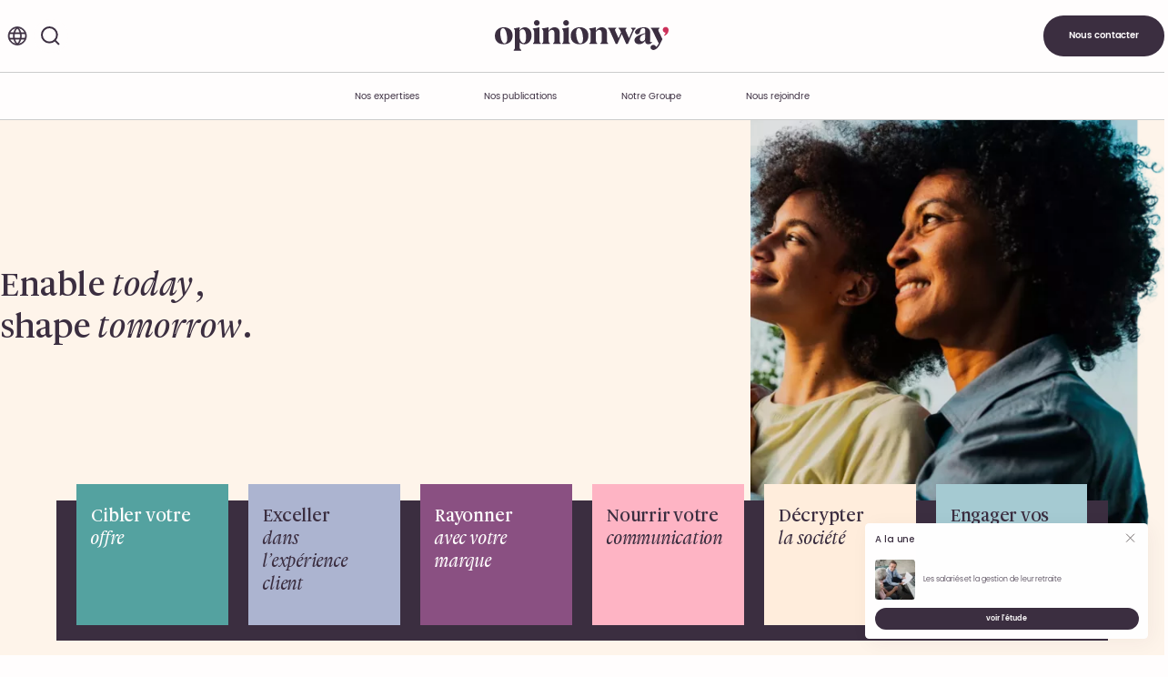

--- FILE ---
content_type: text/html; charset=UTF-8
request_url: https://www.opinion-way.com/fr/?option=com_users&view=login&return=aHR0cHM6Ly93d3cub3Bpbmlvbi13YXkuY29tL2ZyL21lZGlhdGhlcXVlL3ByZXNzZS9vcGluaW9ud2F5LWZvci1kZWxvaXR0ZS1hbmQtMzUtbm9yZC10aGUtYWZyaWNhbi1wdWJsaWMtb3Bpbmlvbi1vbi10aGUtY292aWQxOS1jcmlzaXMtanVuZS0yMDIwL2Rvd25sb2FkLmh0bWw=
body_size: 24092
content:


    <!doctype html>
<html lang="fr-FR">
<head>
    <meta charset="UTF-8"/>
    <meta http-equiv="Content-Type" content="text/html; charset=UTF-8"/>
    <meta http-equiv="X-UA-Compatible" content="IE=edge">
    <meta name="viewport" content="width=device-width, initial-scale=1">
    <link rel="pingback" href="https://www.opinion-way.com/xmlrpc.php"/>
    <meta name='robots' content='index, follow, max-image-preview:large, max-snippet:-1, max-video-preview:-1' />
	<style>img:is([sizes="auto" i], [sizes^="auto," i]) { contain-intrinsic-size: 3000px 1500px }</style>
	<link rel="alternate" href="https://www.opinion-way.com/fr/" hreflang="fr" />
<link rel="alternate" href="https://www.opinion-way.com/en/" hreflang="en" />
<link rel="alternate" href="https://www.opinion-way.com/" hreflang="x-default" />

	<!-- This site is optimized with the Yoast SEO plugin v25.8 - https://yoast.com/wordpress/plugins/seo/ -->
	<title>OpinionWay - Étude marketing et sondage d’opinion en France et à l’international</title>
	<meta name="description" content="Nous réalisons des études marketing et des sondages d’opinion dans divers secteurs tels que la grande consommation, la santé, les technologies, le luxe et l’énergie." />
	<link rel="canonical" href="https://www.opinion-way.com/fr/" />
	<meta property="og:locale" content="fr_FR" />
	<meta property="og:locale:alternate" content="en_GB" />
	<meta property="og:type" content="website" />
	<meta property="og:title" content="OpinionWay - Étude marketing et sondage d’opinion en France et à l’international" />
	<meta property="og:description" content="Nous réalisons des études marketing et des sondages d’opinion dans divers secteurs tels que la grande consommation, la santé, les technologies, le luxe et l’énergie." />
	<meta property="og:url" content="https://www.opinion-way.com/fr/" />
	<meta property="og:site_name" content="OpinionWay" />
	<meta property="article:modified_time" content="2025-01-24T13:47:04+00:00" />
	<meta name="twitter:card" content="summary_large_image" />
	<script type="application/ld+json" class="yoast-schema-graph">{"@context":"https://schema.org","@graph":[{"@type":"WebPage","@id":"https://www.opinion-way.com/fr/","url":"https://www.opinion-way.com/fr/","name":"OpinionWay - Étude marketing et sondage d’opinion en France et à l’international","isPartOf":{"@id":"https://www.opinion-way.com/fr/#website"},"about":{"@id":"https://www.opinion-way.com/fr/#organization"},"datePublished":"2024-09-11T12:49:13+00:00","dateModified":"2025-01-24T13:47:04+00:00","description":"Nous réalisons des études marketing et des sondages d’opinion dans divers secteurs tels que la grande consommation, la santé, les technologies, le luxe et l’énergie.","breadcrumb":{"@id":"https://www.opinion-way.com/fr/#breadcrumb"},"inLanguage":"fr-FR","potentialAction":[{"@type":"ReadAction","target":["https://www.opinion-way.com/fr/"]}]},{"@type":"BreadcrumbList","@id":"https://www.opinion-way.com/fr/#breadcrumb","itemListElement":[{"@type":"ListItem","position":1,"name":"Accueil"}]},{"@type":"WebSite","@id":"https://www.opinion-way.com/fr/#website","url":"https://www.opinion-way.com/fr/","name":"OpinionWay","description":"Enable today, shape tomorrow.","publisher":{"@id":"https://www.opinion-way.com/fr/#organization"},"potentialAction":[{"@type":"SearchAction","target":{"@type":"EntryPoint","urlTemplate":"https://www.opinion-way.com/fr/?s={search_term_string}"},"query-input":{"@type":"PropertyValueSpecification","valueRequired":true,"valueName":"search_term_string"}}],"inLanguage":"fr-FR"},{"@type":"Organization","@id":"https://www.opinion-way.com/fr/#organization","name":"OpinionWay","url":"https://www.opinion-way.com/fr/","logo":{"@type":"ImageObject","inLanguage":"fr-FR","@id":"https://www.opinion-way.com/fr/#/schema/logo/image/","url":"https://www.opinion-way.com/wp-content/uploads/2025/01/logo-opinionway.svg","contentUrl":"https://www.opinion-way.com/wp-content/uploads/2025/01/logo-opinionway.svg","caption":"OpinionWay"},"image":{"@id":"https://www.opinion-way.com/fr/#/schema/logo/image/"}}]}</script>
	<!-- / Yoast SEO plugin. -->


<link href='https://fonts.gstatic.com' crossorigin rel='preconnect' />
<link rel="alternate" type="application/rss+xml" title="OpinionWay &raquo; Flux" href="https://www.opinion-way.com/fr/feed/" />
<style id='classic-theme-styles-inline-css' type='text/css'>
/*! This file is auto-generated */
.wp-block-button__link{color:#fff;background-color:#32373c;border-radius:9999px;box-shadow:none;text-decoration:none;padding:calc(.667em + 2px) calc(1.333em + 2px);font-size:1.125em}.wp-block-file__button{background:#32373c;color:#fff;text-decoration:none}
</style>
<style id='global-styles-inline-css' type='text/css'>
:root{--wp--preset--aspect-ratio--square: 1;--wp--preset--aspect-ratio--4-3: 4/3;--wp--preset--aspect-ratio--3-4: 3/4;--wp--preset--aspect-ratio--3-2: 3/2;--wp--preset--aspect-ratio--2-3: 2/3;--wp--preset--aspect-ratio--16-9: 16/9;--wp--preset--aspect-ratio--9-16: 9/16;--wp--preset--color--black: #000000;--wp--preset--color--cyan-bluish-gray: #abb8c3;--wp--preset--color--white: #FFFDFD;--wp--preset--color--pale-pink: #f78da7;--wp--preset--color--vivid-red: #cf2e2e;--wp--preset--color--luminous-vivid-orange: #ff6900;--wp--preset--color--luminous-vivid-amber: #fcb900;--wp--preset--color--light-green-cyan: #7bdcb5;--wp--preset--color--vivid-green-cyan: #00d084;--wp--preset--color--pale-cyan-blue: #8ed1fc;--wp--preset--color--vivid-cyan-blue: #0693e3;--wp--preset--color--vivid-purple: #9b51e0;--wp--preset--color--sand: #FEF4EA;--wp--preset--color--primary: #4B3052;--wp--preset--gradient--vivid-cyan-blue-to-vivid-purple: linear-gradient(135deg,rgba(6,147,227,1) 0%,rgb(155,81,224) 100%);--wp--preset--gradient--light-green-cyan-to-vivid-green-cyan: linear-gradient(135deg,rgb(122,220,180) 0%,rgb(0,208,130) 100%);--wp--preset--gradient--luminous-vivid-amber-to-luminous-vivid-orange: linear-gradient(135deg,rgba(252,185,0,1) 0%,rgba(255,105,0,1) 100%);--wp--preset--gradient--luminous-vivid-orange-to-vivid-red: linear-gradient(135deg,rgba(255,105,0,1) 0%,rgb(207,46,46) 100%);--wp--preset--gradient--very-light-gray-to-cyan-bluish-gray: linear-gradient(135deg,rgb(238,238,238) 0%,rgb(169,184,195) 100%);--wp--preset--gradient--cool-to-warm-spectrum: linear-gradient(135deg,rgb(74,234,220) 0%,rgb(151,120,209) 20%,rgb(207,42,186) 40%,rgb(238,44,130) 60%,rgb(251,105,98) 80%,rgb(254,248,76) 100%);--wp--preset--gradient--blush-light-purple: linear-gradient(135deg,rgb(255,206,236) 0%,rgb(152,150,240) 100%);--wp--preset--gradient--blush-bordeaux: linear-gradient(135deg,rgb(254,205,165) 0%,rgb(254,45,45) 50%,rgb(107,0,62) 100%);--wp--preset--gradient--luminous-dusk: linear-gradient(135deg,rgb(255,203,112) 0%,rgb(199,81,192) 50%,rgb(65,88,208) 100%);--wp--preset--gradient--pale-ocean: linear-gradient(135deg,rgb(255,245,203) 0%,rgb(182,227,212) 50%,rgb(51,167,181) 100%);--wp--preset--gradient--electric-grass: linear-gradient(135deg,rgb(202,248,128) 0%,rgb(113,206,126) 100%);--wp--preset--gradient--midnight: linear-gradient(135deg,rgb(2,3,129) 0%,rgb(40,116,252) 100%);--wp--preset--font-size--small: 13px;--wp--preset--font-size--medium: 20px;--wp--preset--font-size--large: 36px;--wp--preset--font-size--x-large: 42px;--wp--preset--spacing--20: 0.44rem;--wp--preset--spacing--30: 0.67rem;--wp--preset--spacing--40: 1rem;--wp--preset--spacing--50: 1.5rem;--wp--preset--spacing--60: 2.25rem;--wp--preset--spacing--70: 3.38rem;--wp--preset--spacing--80: 5.06rem;--wp--preset--shadow--natural: 6px 6px 9px rgba(0, 0, 0, 0.2);--wp--preset--shadow--deep: 12px 12px 50px rgba(0, 0, 0, 0.4);--wp--preset--shadow--sharp: 6px 6px 0px rgba(0, 0, 0, 0.2);--wp--preset--shadow--outlined: 6px 6px 0px -3px rgba(255, 255, 255, 1), 6px 6px rgba(0, 0, 0, 1);--wp--preset--shadow--crisp: 6px 6px 0px rgba(0, 0, 0, 1);}:where(.is-layout-flex){gap: 0.5em;}:where(.is-layout-grid){gap: 0.5em;}body .is-layout-flex{display: flex;}.is-layout-flex{flex-wrap: wrap;align-items: center;}.is-layout-flex > :is(*, div){margin: 0;}body .is-layout-grid{display: grid;}.is-layout-grid > :is(*, div){margin: 0;}:where(.wp-block-columns.is-layout-flex){gap: 2em;}:where(.wp-block-columns.is-layout-grid){gap: 2em;}:where(.wp-block-post-template.is-layout-flex){gap: 1.25em;}:where(.wp-block-post-template.is-layout-grid){gap: 1.25em;}.has-black-color{color: var(--wp--preset--color--black) !important;}.has-cyan-bluish-gray-color{color: var(--wp--preset--color--cyan-bluish-gray) !important;}.has-white-color{color: var(--wp--preset--color--white) !important;}.has-pale-pink-color{color: var(--wp--preset--color--pale-pink) !important;}.has-vivid-red-color{color: var(--wp--preset--color--vivid-red) !important;}.has-luminous-vivid-orange-color{color: var(--wp--preset--color--luminous-vivid-orange) !important;}.has-luminous-vivid-amber-color{color: var(--wp--preset--color--luminous-vivid-amber) !important;}.has-light-green-cyan-color{color: var(--wp--preset--color--light-green-cyan) !important;}.has-vivid-green-cyan-color{color: var(--wp--preset--color--vivid-green-cyan) !important;}.has-pale-cyan-blue-color{color: var(--wp--preset--color--pale-cyan-blue) !important;}.has-vivid-cyan-blue-color{color: var(--wp--preset--color--vivid-cyan-blue) !important;}.has-vivid-purple-color{color: var(--wp--preset--color--vivid-purple) !important;}.has-black-background-color{background-color: var(--wp--preset--color--black) !important;}.has-cyan-bluish-gray-background-color{background-color: var(--wp--preset--color--cyan-bluish-gray) !important;}.has-white-background-color{background-color: var(--wp--preset--color--white) !important;}.has-pale-pink-background-color{background-color: var(--wp--preset--color--pale-pink) !important;}.has-vivid-red-background-color{background-color: var(--wp--preset--color--vivid-red) !important;}.has-luminous-vivid-orange-background-color{background-color: var(--wp--preset--color--luminous-vivid-orange) !important;}.has-luminous-vivid-amber-background-color{background-color: var(--wp--preset--color--luminous-vivid-amber) !important;}.has-light-green-cyan-background-color{background-color: var(--wp--preset--color--light-green-cyan) !important;}.has-vivid-green-cyan-background-color{background-color: var(--wp--preset--color--vivid-green-cyan) !important;}.has-pale-cyan-blue-background-color{background-color: var(--wp--preset--color--pale-cyan-blue) !important;}.has-vivid-cyan-blue-background-color{background-color: var(--wp--preset--color--vivid-cyan-blue) !important;}.has-vivid-purple-background-color{background-color: var(--wp--preset--color--vivid-purple) !important;}.has-black-border-color{border-color: var(--wp--preset--color--black) !important;}.has-cyan-bluish-gray-border-color{border-color: var(--wp--preset--color--cyan-bluish-gray) !important;}.has-white-border-color{border-color: var(--wp--preset--color--white) !important;}.has-pale-pink-border-color{border-color: var(--wp--preset--color--pale-pink) !important;}.has-vivid-red-border-color{border-color: var(--wp--preset--color--vivid-red) !important;}.has-luminous-vivid-orange-border-color{border-color: var(--wp--preset--color--luminous-vivid-orange) !important;}.has-luminous-vivid-amber-border-color{border-color: var(--wp--preset--color--luminous-vivid-amber) !important;}.has-light-green-cyan-border-color{border-color: var(--wp--preset--color--light-green-cyan) !important;}.has-vivid-green-cyan-border-color{border-color: var(--wp--preset--color--vivid-green-cyan) !important;}.has-pale-cyan-blue-border-color{border-color: var(--wp--preset--color--pale-cyan-blue) !important;}.has-vivid-cyan-blue-border-color{border-color: var(--wp--preset--color--vivid-cyan-blue) !important;}.has-vivid-purple-border-color{border-color: var(--wp--preset--color--vivid-purple) !important;}.has-vivid-cyan-blue-to-vivid-purple-gradient-background{background: var(--wp--preset--gradient--vivid-cyan-blue-to-vivid-purple) !important;}.has-light-green-cyan-to-vivid-green-cyan-gradient-background{background: var(--wp--preset--gradient--light-green-cyan-to-vivid-green-cyan) !important;}.has-luminous-vivid-amber-to-luminous-vivid-orange-gradient-background{background: var(--wp--preset--gradient--luminous-vivid-amber-to-luminous-vivid-orange) !important;}.has-luminous-vivid-orange-to-vivid-red-gradient-background{background: var(--wp--preset--gradient--luminous-vivid-orange-to-vivid-red) !important;}.has-very-light-gray-to-cyan-bluish-gray-gradient-background{background: var(--wp--preset--gradient--very-light-gray-to-cyan-bluish-gray) !important;}.has-cool-to-warm-spectrum-gradient-background{background: var(--wp--preset--gradient--cool-to-warm-spectrum) !important;}.has-blush-light-purple-gradient-background{background: var(--wp--preset--gradient--blush-light-purple) !important;}.has-blush-bordeaux-gradient-background{background: var(--wp--preset--gradient--blush-bordeaux) !important;}.has-luminous-dusk-gradient-background{background: var(--wp--preset--gradient--luminous-dusk) !important;}.has-pale-ocean-gradient-background{background: var(--wp--preset--gradient--pale-ocean) !important;}.has-electric-grass-gradient-background{background: var(--wp--preset--gradient--electric-grass) !important;}.has-midnight-gradient-background{background: var(--wp--preset--gradient--midnight) !important;}.has-small-font-size{font-size: var(--wp--preset--font-size--small) !important;}.has-medium-font-size{font-size: var(--wp--preset--font-size--medium) !important;}.has-large-font-size{font-size: var(--wp--preset--font-size--large) !important;}.has-x-large-font-size{font-size: var(--wp--preset--font-size--x-large) !important;}
:where(.wp-block-post-template.is-layout-flex){gap: 1.25em;}:where(.wp-block-post-template.is-layout-grid){gap: 1.25em;}
:where(.wp-block-columns.is-layout-flex){gap: 2em;}:where(.wp-block-columns.is-layout-grid){gap: 2em;}
:root :where(.wp-block-pullquote){font-size: 1.5em;line-height: 1.6;}
</style>
<link rel='stylesheet' id='style-css' href='https://www.opinion-way.com/wp-content/themes/opinion-way-theme/dist/style.css' type='text/css' media='all' />
<link rel="https://api.w.org/" href="https://www.opinion-way.com/wp-json/" /><link rel="alternate" title="JSON" type="application/json" href="https://www.opinion-way.com/wp-json/wp/v2/pages/2256" /><link rel="alternate" title="oEmbed (JSON)" type="application/json+oembed" href="https://www.opinion-way.com/wp-json/oembed/1.0/embed?url=https%3A%2F%2Fwww.opinion-way.com%2Ffr%2F" />
<link rel="alternate" title="oEmbed (XML)" type="text/xml+oembed" href="https://www.opinion-way.com/wp-json/oembed/1.0/embed?url=https%3A%2F%2Fwww.opinion-way.com%2Ffr%2F&#038;format=xml" />
<link rel="icon" href="https://www.opinion-way.com/wp-content/uploads/2025/04/favicon-150x150.png" sizes="32x32" />
<link rel="icon" href="https://www.opinion-way.com/wp-content/uploads/2025/04/favicon.png" sizes="192x192" />
<link rel="apple-touch-icon" href="https://www.opinion-way.com/wp-content/uploads/2025/04/favicon.png" />
<meta name="msapplication-TileImage" content="https://www.opinion-way.com/wp-content/uploads/2025/04/favicon.png" />
<noscript><style id="rocket-lazyload-nojs-css">.rll-youtube-player, [data-lazy-src]{display:none !important;}</style></noscript>

    <!-- Google Tag Manager -->
    <script>(function(w,d,s,l,i){w[l]=w[l]||[];w[l].push({'gtm.start':
                new Date().getTime(),event:'gtm.js'});var f=d.getElementsByTagName(s)[0],
            j=d.createElement(s),dl=l!='dataLayer'?'&l='+l:'';j.async=true;j.src=
            'https://www.googletagmanager.com/gtm.js?id='+i+dl;f.parentNode.insertBefore(j,f);
        })(window,document,'script','dataLayer','GTM-5SCBBCD');</script>
    <!-- End Google Tag Manager -->
            </head>

<body class="home wp-singular page-template-default page page-id-2256 wp-custom-logo wp-theme-opinion-way-theme">
<!-- Google Tag Manager (noscript) -->
<noscript><iframe src="https://www.googletagmanager.com/ns.html?id=GTM-5SCBBCD"
                  height="0" width="0" style="display:none;visibility:hidden"></iframe></noscript>
<!-- End Google Tag Manager (noscript) -->
<a href="#content" class="skip-to-main-content-link" aria-label="Passer au contenu">Passer au contenu</a>
<a href="#menu" class="skip-to-main-content-link" aria-label="Passer au menu">Passer au menu</a>
<a href="#footer" class="skip-to-main-content-link" aria-label="Passer au pied de page">Passer au pied de page</a>




<header class="main--header">
    <div class="container--grid">
        <div class="header-buttons--wrapper hide--mobile">

                            <div class="languages--wrapper">
                    <button class="button--language" title="Langues" tabindex="-1">
                            <svg xmlns="http://www.w3.org/2000/svg" width="22" height="21" viewBox="0 0 22 21" fill="none">
        <path
            d="M13.709 0.926901C13.1841 0.772088 12.6446 0.671561 12.099 0.626901C10.8923 0.484141 9.66923 0.579267 8.49904 0.906901L8.42904 0.926901C6.33084 1.50305 4.48002 2.75254 3.16124 4.4832C1.84246 6.21387 1.12875 8.32985 1.12988 10.5057C1.13102 12.6816 1.84694 14.7968 3.16753 16.5261C4.48812 18.2554 6.34024 19.5029 8.43904 20.0769C9.20715 20.2944 10.0008 20.4087 10.799 20.4169C10.8881 20.4329 10.9786 20.4396 11.069 20.4369C11.9581 20.438 12.843 20.3169 13.699 20.0769C15.796 19.501 17.646 18.2526 18.9649 16.5236C20.2838 14.7945 20.9987 12.6804 20.9999 10.5057C21.001 8.33106 20.2883 6.21615 18.9712 4.48573C17.6541 2.7553 15.8054 1.50503 13.709 0.926901ZM13.439 1.8869C14.7339 2.24511 15.9313 2.89054 16.9424 3.77522C17.9534 4.6599 18.7521 5.76108 19.279 6.9969H15.019C14.5099 5.03391 13.5744 3.20725 12.279 1.6469C12.6711 1.69812 13.0588 1.77834 13.439 1.8869ZM11.069 1.7969C12.4346 3.27717 13.4316 5.05878 13.979 6.9969H8.13904C8.68362 5.05388 9.68869 3.27081 11.069 1.7989V1.7969ZM14.229 7.9969C14.5489 9.65159 14.5489 11.3522 14.229 13.0069H7.90904C7.7399 12.1844 7.65612 11.3466 7.65904 10.5069C7.65684 9.66391 7.74061 8.8229 7.90904 7.9969H14.229ZM8.62904 1.9069L8.69904 1.8869C9.08025 1.78489 9.46775 1.70805 9.85904 1.6569C8.55559 3.21028 7.61599 5.03549 7.10904 6.9989H2.86404C3.38904 5.77691 4.17834 4.68646 5.17517 3.806C6.17199 2.92554 7.35157 2.27696 8.62904 1.9069ZM2.12904 10.5069C2.12906 9.65665 2.25372 8.81099 2.49904 7.9969H6.88904C6.73706 8.82495 6.66009 9.66502 6.65904 10.5069C6.66069 11.3454 6.73766 12.1821 6.88904 13.0069H2.49904C2.25327 12.1963 2.12859 11.3539 2.12904 10.5069ZM8.69904 19.1169C7.40296 18.7614 6.20423 18.1169 5.19279 17.2319C4.18135 16.3469 3.38348 15.2443 2.85904 14.0069H7.09904C7.61081 15.9749 8.55736 17.8031 9.86904 19.3569C9.47361 19.3062 9.08252 19.2259 8.69904 19.1169ZM8.13904 14.0069H13.979C13.4388 15.9509 12.441 17.7374 11.069 19.2169C9.69795 17.7336 8.69434 15.949 8.13904 14.0069ZM13.439 19.1169C13.0533 19.2163 12.6628 19.2964 12.269 19.3569C13.568 17.7975 14.5069 15.9708 15.019 14.0069H19.279C18.7534 15.2435 17.9551 16.3454 16.9438 17.2302C15.9326 18.1151 14.7345 18.76 13.439 19.1169ZM15.239 13.0069C15.5493 11.3513 15.5493 9.65249 15.239 7.9969H19.629C19.8787 8.81001 20.0035 9.65633 19.999 10.5069C20.0013 11.3533 19.88 12.1955 19.639 13.0069H15.239Z"
            fill="#3B2E40" stroke="#3B2E40" stroke-width="0.8"/>
    </svg>

                    </button>

                    <nav class="share--tooltip">
                        <ul class="text--smaller">
                            	<li class="lang-item lang-item-29 lang-item-fr current-lang lang-item-first"><a lang="fr-FR" hreflang="fr-FR" href="https://www.opinion-way.com/fr/" aria-current="true">FR</a></li>
	<li class="lang-item lang-item-32 lang-item-en"><a lang="en-GB" hreflang="en-GB" href="https://www.opinion-way.com/en/">EN</a></li>
                        </ul>
                    </nav>
                </div>
            
            <div class="search--wrapper">
                <form role="search" method="get" action="/" class="form--search search-hover">
                    <fieldset>
                        <div class="input--search">
                            <button class="button--search" type="submit" tabindex="-1" aria-label="Rechercher">    <svg width="21" height="21" viewBox="0 0 21 21" fill="none" xmlns="http://www.w3.org/2000/svg">
        <path d="M15.2223 15.2223L19.2223 19.2223M17.6665 9.3381C17.6665 13.9371 13.9371 17.6665 9.3381 17.6665C4.7391 17.6665 1 13.9371 1 9.3381C1 4.7391 4.72944 1 9.32843 1C13.9274 1 17.6569 4.72944 17.6569 9.3381H17.6665Z" stroke="#3B2E40" stroke-width="2" stroke-miterlimit="10" stroke-linecap="square"/>
    </svg>
</button>

                            <label for="s" hidden>
                                Rechercher
                            </label>

                            <input type="text" value="" placeholder="Rechercher" name="s" id="s">

                            <button class="button--delete" aria-label="Vider le champs">
                                    <svg xmlns="http://www.w3.org/2000/svg" width="14" height="14" viewBox="0 0 14 14" fill="none">
        <path d="M13.3779 6.81219L0.623036 6.81219" stroke="white" stroke-linecap="round"/>
        <path d="M7 0.89032L7 12.7342" stroke="white" stroke-linecap="round"/>
    </svg>

                            </button>
                        </div>
                    </fieldset>


                    <button class="button--close text--small hide--desktop">close</button>
                </form>
            </div>
        </div>

        <div class="header--wrapper">
            <a href="https://www.opinion-way.com/fr/" class="custom-logo-link" rel="home" aria-current="page"><img src="https://www.opinion-way.com/wp-content/uploads/2025/01/logo-opinionway.svg" class="custom-logo" alt="Logo Opinion Way" decoding="async" /></a>
        </div>

        
        <a href="https://www.opinion-way.com/fr/nous-contacter/" class="button--action hide--mobile">
            <span>Nous contacter</span>
        </a>

        <button class="button--burger hide--desktop" data-toggle="menu" title="Menu">
            <span></span>
        </button>
    </div>
</header>
<div class="navigation--wrapper" data-toggle-element="menu" data-toggle-mobile id="menu">
    <div class="logo--filigrane hide--desktop">
            <svg width="100" height="101" viewBox="0 0 100 101" fill="none" xmlns="http://www.w3.org/2000/svg">
        <path
            d="M46.6068 52.732C46.6068 57.8139 42.495 62.0189 37.2854 62.0189C31.1178 62.0189 27.4052 57.2958 27.4052 51.1178C27.4052 43.2658 32.9541 35.8323 40.9381 33.8992L42.0958 36.0316C42.0958 36.0316 37.2256 38.0045 37.0858 43.4451C42.2755 43.2857 46.6267 47.4907 46.6267 52.732H46.6068ZM63.0739 43.4651C63.2136 38.0245 68.0838 36.0515 68.0838 36.0515L66.9261 33.9191C58.9421 35.8323 53.3932 43.2857 53.3932 51.1377C53.3932 57.3157 57.1058 62.0389 63.2735 62.0389C68.503 62.0389 72.5948 57.8139 72.5948 52.752C72.5948 47.69 68.2435 43.3056 63.0539 43.4651H63.0739ZM100 50.5C100 81.1906 78.0439 101 50 101C21.9561 101 0 81.2105 0 50.5C0 19.7895 21.9561 0 50 0C78.0439 0 100 19.8094 100 50.5ZM87.8244 50.5C87.8244 26.1468 70.3792 10.2634 50 10.2634C29.6208 10.2634 12.1756 26.1667 12.1756 50.5C12.1756 74.8333 29.6208 90.7366 50 90.7366C70.3792 90.7366 87.8244 74.8333 87.8244 50.5Z"
            fill="#3B2E40" style="rotate: 180deg; transform-box:fill-box;transform-origin: center center;"/>
    </svg>

    </div>

    <nav class="navigation container--grid">
        <a href="/" class="show-on-stuck stuck--logo hide--mobile">
                <svg width="100" height="101" viewBox="0 0 100 101" fill="none" xmlns="http://www.w3.org/2000/svg">
        <path
            d="M46.6068 52.732C46.6068 57.8139 42.495 62.0189 37.2854 62.0189C31.1178 62.0189 27.4052 57.2958 27.4052 51.1178C27.4052 43.2658 32.9541 35.8323 40.9381 33.8992L42.0958 36.0316C42.0958 36.0316 37.2256 38.0045 37.0858 43.4451C42.2755 43.2857 46.6267 47.4907 46.6267 52.732H46.6068ZM63.0739 43.4651C63.2136 38.0245 68.0838 36.0515 68.0838 36.0515L66.9261 33.9191C58.9421 35.8323 53.3932 43.2857 53.3932 51.1377C53.3932 57.3157 57.1058 62.0389 63.2735 62.0389C68.503 62.0389 72.5948 57.8139 72.5948 52.752C72.5948 47.69 68.2435 43.3056 63.0539 43.4651H63.0739ZM100 50.5C100 81.1906 78.0439 101 50 101C21.9561 101 0 81.2105 0 50.5C0 19.7895 21.9561 0 50 0C78.0439 0 100 19.8094 100 50.5ZM87.8244 50.5C87.8244 26.1468 70.3792 10.2634 50 10.2634C29.6208 10.2634 12.1756 26.1667 12.1756 50.5C12.1756 74.8333 29.6208 90.7366 50 90.7366C70.3792 90.7366 87.8244 74.8333 87.8244 50.5Z"
            fill="#3B2E40" style="rotate: 180deg; transform-box:fill-box;transform-origin: center center;"/>
    </svg>

        </a>

        
    <ul >
                                <li class="menu-item menu-item-type-custom menu-item-object-custom menu-item-has-children" >
                                    <span class="menu-item--wrapper text--regular">
                                                            <span>
                                    Nos expertises
                                </span>
                            
                        <button class="menu--arrow hide--desktop">    <svg xmlns="http://www.w3.org/2000/svg" width="12" height="7" viewBox="0 0 12 7" fill="none">
        <path d="M10.5703 5.78674L5.57045 0.786743L0.570313 5.78674" stroke="black" stroke-width="0.907461" stroke-linecap="round" stroke-linejoin="round"/>
    </svg>
</button>
                    </span>

                
                                                            <div class="menu--children menu--children-0">
                            <div class="container--grid">
                                <div class="menu--subnav">
                                    <button class="button--back text--cta hide--desktop">
                                            <svg xmlns="http://www.w3.org/2000/svg" width="20" height="21" viewBox="0 0 20 21" fill="none">
        <path d="M11.0391 15L16.0391 10.5M16.0391 10.5L11.0391 6M16.0391 10.5L4.03906 10.5" stroke="#3B2E40" stroke-linecap="round" stroke-linejoin="round"/>
    </svg>
<span>Retour</span>
                                    </button>
                                    
    <ul >
                                <li class="menu-item menu-item-type-custom menu-item-object-custom menu-item-has-children" data-menu-hover="menu-5165" >
                                    
                    <div class="menu-item--wrapper">
                        <a href="https://www.opinion-way.com/fr/vos-enjeux/" >
                                                                <svg xmlns="http://www.w3.org/2000/svg" width="20" height="21" viewBox="0 0 20 21" fill="none">
        <path d="M11.0391 15L16.0391 10.5M16.0391 10.5L11.0391 6M16.0391 10.5L4.03906 10.5" stroke="#8A5082" stroke-linecap="round" stroke-linejoin="round"/>
    </svg>

                                                        Vos enjeux
                        </a>
                        <span class="menu--arrow hide--desktop">    <svg xmlns="http://www.w3.org/2000/svg" width="12" height="7" viewBox="0 0 12 7" fill="none">
        <path d="M10.5703 5.78674L5.57045 0.786743L0.570313 5.78674" stroke="black" stroke-width="0.907461" stroke-linecap="round" stroke-linejoin="round"/>
    </svg>
</span>                    </div>
                
                                                                </li>
                                <li class="menu-item menu-item-type-post_type_archive menu-item-object-expertises_jobs menu-item-has-children" data-menu-hover="menu-1278" >
                                    
                    <div class="menu-item--wrapper">
                        <a href="https://www.opinion-way.com/fr/expertises-metiers/" >
                                                                <svg xmlns="http://www.w3.org/2000/svg" width="20" height="21" viewBox="0 0 20 21" fill="none">
        <path d="M11.0391 15L16.0391 10.5M16.0391 10.5L11.0391 6M16.0391 10.5L4.03906 10.5" stroke="#8A5082" stroke-linecap="round" stroke-linejoin="round"/>
    </svg>

                                                        Expertises métiers
                        </a>
                        <span class="menu--arrow hide--desktop">    <svg xmlns="http://www.w3.org/2000/svg" width="12" height="7" viewBox="0 0 12 7" fill="none">
        <path d="M10.5703 5.78674L5.57045 0.786743L0.570313 5.78674" stroke="black" stroke-width="0.907461" stroke-linecap="round" stroke-linejoin="round"/>
    </svg>
</span>                    </div>
                
                                                                </li>
                                <li class="menu-item menu-item-type-post_type_archive menu-item-object-expertises_sector menu-item-has-children" data-menu-hover="menu-1277" >
                                    
                    <div class="menu-item--wrapper">
                        <a href="https://www.opinion-way.com/fr/expertises-sectorielles/" >
                                                                <svg xmlns="http://www.w3.org/2000/svg" width="20" height="21" viewBox="0 0 20 21" fill="none">
        <path d="M11.0391 15L16.0391 10.5M16.0391 10.5L11.0391 6M16.0391 10.5L4.03906 10.5" stroke="#8A5082" stroke-linecap="round" stroke-linejoin="round"/>
    </svg>

                                                        Expertises sectorielles
                        </a>
                        <span class="menu--arrow hide--desktop">    <svg xmlns="http://www.w3.org/2000/svg" width="12" height="7" viewBox="0 0 12 7" fill="none">
        <path d="M10.5703 5.78674L5.57045 0.786743L0.570313 5.78674" stroke="black" stroke-width="0.907461" stroke-linecap="round" stroke-linejoin="round"/>
    </svg>
</span>                    </div>
                
                                                                </li>
                                <li class="menu-item menu-item-type-post_type_archive menu-item-object-offers" >
                                    
                    <div class="menu-item--wrapper">
                        <a href="https://www.opinion-way.com/fr/offres-commerciales/" >
                                                                <svg xmlns="http://www.w3.org/2000/svg" width="20" height="21" viewBox="0 0 20 21" fill="none">
        <path d="M11.0391 15L16.0391 10.5M16.0391 10.5L11.0391 6M16.0391 10.5L4.03906 10.5" stroke="#8A5082" stroke-linecap="round" stroke-linejoin="round"/>
    </svg>

                                                        Nos offres
                        </a>
                                            </div>
                
                            </li>
                                <li class="menu-item menu-item-type-post_type_archive menu-item-object-partners" >
                                    
                    <div class="menu-item--wrapper">
                        <a href="https://www.opinion-way.com/fr/ils-nous-font-confiance/" >
                                                                <svg xmlns="http://www.w3.org/2000/svg" width="20" height="21" viewBox="0 0 20 21" fill="none">
        <path d="M11.0391 15L16.0391 10.5M16.0391 10.5L11.0391 6M16.0391 10.5L4.03906 10.5" stroke="#8A5082" stroke-linecap="round" stroke-linejoin="round"/>
    </svg>

                                                        Ils nous font confiance
                        </a>
                                            </div>
                
                            </li>
        
        
        <li class="menu-item hide--desktop">
            <span class="menu-item--wrapper">
                <a href="https://www.opinion-way.com/fr/nous-contacter/" class="button--action">
                    <span>Nous contacter</span>
                </a>
            </span>
        </li>
    </ul>


                                    <div class="logo--filigrane hide--mobile">
                                            <svg width="100" height="101" viewBox="0 0 100 101" fill="none" xmlns="http://www.w3.org/2000/svg">
        <path
            d="M46.6068 52.732C46.6068 57.8139 42.495 62.0189 37.2854 62.0189C31.1178 62.0189 27.4052 57.2958 27.4052 51.1178C27.4052 43.2658 32.9541 35.8323 40.9381 33.8992L42.0958 36.0316C42.0958 36.0316 37.2256 38.0045 37.0858 43.4451C42.2755 43.2857 46.6267 47.4907 46.6267 52.732H46.6068ZM63.0739 43.4651C63.2136 38.0245 68.0838 36.0515 68.0838 36.0515L66.9261 33.9191C58.9421 35.8323 53.3932 43.2857 53.3932 51.1377C53.3932 57.3157 57.1058 62.0389 63.2735 62.0389C68.503 62.0389 72.5948 57.8139 72.5948 52.752C72.5948 47.69 68.2435 43.3056 63.0539 43.4651H63.0739ZM100 50.5C100 81.1906 78.0439 101 50 101C21.9561 101 0 81.2105 0 50.5C0 19.7895 21.9561 0 50 0C78.0439 0 100 19.8094 100 50.5ZM87.8244 50.5C87.8244 26.1468 70.3792 10.2634 50 10.2634C29.6208 10.2634 12.1756 26.1667 12.1756 50.5C12.1756 74.8333 29.6208 90.7366 50 90.7366C70.3792 90.7366 87.8244 74.8333 87.8244 50.5Z"
            fill="#3B2E40" style="rotate: 180deg; transform-box:fill-box;transform-origin: center center;"/>
    </svg>

                                    </div>
                                </div>

                                <div class="menu--thirdnav hide--mobile">
                                                                                                                        
    <ul  data-menu-hover-element="menu-5165" >
                                <li class="menu-item menu-item-type-post_type menu-item-object-challenges" >
                                    
                    <div class="menu-item--wrapper">
                        <a href="https://www.opinion-way.com/fr/vos-enjeux/cibler-votre-offre/" class="hover-underline" tabindex="0" >
                                                        Cibler votre offre
                        </a>
                                            </div>
                
                            </li>
                                <li class="menu-item menu-item-type-post_type menu-item-object-challenges" >
                                    
                    <div class="menu-item--wrapper">
                        <a href="https://www.opinion-way.com/fr/vos-enjeux/exceller-dans-lexperience-client/" class="hover-underline" tabindex="0" >
                                                        Exceller dans l’expérience client
                        </a>
                                            </div>
                
                            </li>
                                <li class="menu-item menu-item-type-post_type menu-item-object-challenges" >
                                    
                    <div class="menu-item--wrapper">
                        <a href="https://www.opinion-way.com/fr/vos-enjeux/rayonner-avec-votre-marque/" class="hover-underline" tabindex="0" >
                                                        Rayonner avec votre marque
                        </a>
                                            </div>
                
                            </li>
                                <li class="menu-item menu-item-type-post_type menu-item-object-challenges" >
                                    
                    <div class="menu-item--wrapper">
                        <a href="https://www.opinion-way.com/fr/vos-enjeux/decrypter-la-societe/" class="hover-underline" tabindex="0" >
                                                        Décrypter la société
                        </a>
                                            </div>
                
                            </li>
                                <li class="menu-item menu-item-type-post_type menu-item-object-challenges" >
                                    
                    <div class="menu-item--wrapper">
                        <a href="https://www.opinion-way.com/fr/vos-enjeux/nourrir-votre-marque/" class="hover-underline" tabindex="0" >
                                                        Nourrir votre communication
                        </a>
                                            </div>
                
                            </li>
                                <li class="menu-item menu-item-type-post_type menu-item-object-challenges" >
                                    
                    <div class="menu-item--wrapper">
                        <a href="https://www.opinion-way.com/fr/vos-enjeux/engager-vos-equipes/" class="hover-underline" tabindex="0" >
                                                        Engager vos équipes
                        </a>
                                            </div>
                
                            </li>
        
        
        <li class="menu-item hide--desktop">
            <span class="menu-item--wrapper">
                <a href="https://www.opinion-way.com/fr/nous-contacter/" class="button--action">
                    <span>Nous contacter</span>
                </a>
            </span>
        </li>
    </ul>

                                                                                    
    <ul  data-menu-hover-element="menu-1278" >
                                <li class="menu-item menu-item-type-post_type menu-item-object-expertises_jobs" >
                                    
                    <div class="menu-item--wrapper">
                        <a href="https://www.opinion-way.com/fr/expertises-metiers/etudes-quantitatives/" class="hover-underline" tabindex="0" >
                                                        Etudes quantitatives
                        </a>
                                            </div>
                
                            </li>
                                <li class="menu-item menu-item-type-post_type menu-item-object-expertises_jobs" >
                                    
                    <div class="menu-item--wrapper">
                        <a href="https://www.opinion-way.com/fr/expertises-metiers/etudes-qualitatives/" class="hover-underline" tabindex="0" >
                                                        Etudes qualitatives
                        </a>
                                            </div>
                
                            </li>
                                <li class="menu-item menu-item-type-post_type menu-item-object-expertises_jobs" >
                                    
                    <div class="menu-item--wrapper">
                        <a href="https://www.opinion-way.com/fr/expertises-metiers/communautes/" class="hover-underline" tabindex="0" >
                                                        Communautés
                        </a>
                                            </div>
                
                            </li>
                                <li class="menu-item menu-item-type-post_type menu-item-object-expertises_jobs" >
                                    
                    <div class="menu-item--wrapper">
                        <a href="https://www.opinion-way.com/fr/expertises-metiers/mystery-shopping/" class="hover-underline" tabindex="0" >
                                                        Mystery shopping
                        </a>
                                            </div>
                
                            </li>
                                <li class="menu-item menu-item-type-post_type menu-item-object-expertises_jobs" >
                                    
                    <div class="menu-item--wrapper">
                        <a href="https://www.opinion-way.com/fr/expertises-metiers/social-media-intelligence/" class="hover-underline" tabindex="0" >
                                                        Social Media Intelligence
                        </a>
                                            </div>
                
                            </li>
                                <li class="menu-item menu-item-type-post_type menu-item-object-expertises_jobs" >
                                    
                    <div class="menu-item--wrapper">
                        <a href="https://www.opinion-way.com/fr/expertises-metiers/hybridation/" class="hover-underline" tabindex="0" >
                                                        Hybridation
                        </a>
                                            </div>
                
                            </li>
                                <li class="menu-item menu-item-type-post_type menu-item-object-expertises_jobs" >
                                    
                    <div class="menu-item--wrapper">
                        <a href="https://www.opinion-way.com/fr/expertises-metiers/design-thinking/" class="hover-underline" tabindex="0" >
                                                        Design thinking
                        </a>
                                            </div>
                
                            </li>
                                <li class="menu-item menu-item-type-post_type menu-item-object-expertises_jobs" >
                                    
                    <div class="menu-item--wrapper">
                        <a href="https://www.opinion-way.com/fr/expertises-metiers/studio/" class="hover-underline" tabindex="0" >
                                                        Studio
                        </a>
                                            </div>
                
                            </li>
        
        
        <li class="menu-item hide--desktop">
            <span class="menu-item--wrapper">
                <a href="https://www.opinion-way.com/fr/nous-contacter/" class="button--action">
                    <span>Nous contacter</span>
                </a>
            </span>
        </li>
    </ul>

                                                                                    
    <ul  data-menu-hover-element="menu-1277" >
                                                            <li class="menu-item menu-item-type-post_type menu-item-object-expertises_sector" >
                                                            <span class="menu--bullet" style="background-color: #6a5783;"></span>
                    
                    <div class="menu-item--wrapper">
                        <a href="https://www.opinion-way.com/fr/expertises-sectorielles/banque-assurance-finance/" class="hover-underline" tabindex="0" >
                                                        Banque, Assurance, Finance
                        </a>
                                            </div>
                
                            </li>
                                                            <li class="menu-item menu-item-type-post_type menu-item-object-expertises_sector" >
                                                            <span class="menu--bullet" style="background-color: #7ba3cd;"></span>
                    
                    <div class="menu-item--wrapper">
                        <a href="https://www.opinion-way.com/fr/expertises-sectorielles/transport-mobilite-tourisme/" class="hover-underline" tabindex="0" >
                                                        Transport, Mobilité, Tourisme
                        </a>
                                            </div>
                
                            </li>
                                                            <li class="menu-item menu-item-type-post_type menu-item-object-expertises_sector" >
                                                            <span class="menu--bullet" style="background-color: #f3b7c4;"></span>
                    
                    <div class="menu-item--wrapper">
                        <a href="https://www.opinion-way.com/fr/expertises-sectorielles/sante/" class="hover-underline" tabindex="0" >
                                                        Santé
                        </a>
                                            </div>
                
                            </li>
                                                            <li class="menu-item menu-item-type-post_type menu-item-object-expertises_sector" >
                                                            <span class="menu--bullet" style="background-color: #bb3e59;"></span>
                    
                    <div class="menu-item--wrapper">
                        <a href="https://www.opinion-way.com/fr/expertises-sectorielles/medias/" class="hover-underline" tabindex="0" >
                                                        Médias
                        </a>
                                            </div>
                
                            </li>
                                                            <li class="menu-item menu-item-type-post_type menu-item-object-expertises_sector" >
                                                            <span class="menu--bullet" style="background-color: #f8e8b9;"></span>
                    
                    <div class="menu-item--wrapper">
                        <a href="https://www.opinion-way.com/fr/expertises-sectorielles/grande-consommation/" class="hover-underline" tabindex="0" >
                                                        Grande consommation
                        </a>
                                            </div>
                
                            </li>
                                                            <li class="menu-item menu-item-type-post_type menu-item-object-expertises_sector" >
                                                            <span class="menu--bullet" style="background-color: #82547f;"></span>
                    
                    <div class="menu-item--wrapper">
                        <a href="https://www.opinion-way.com/fr/expertises-sectorielles/luxe/" class="hover-underline" tabindex="0" >
                                                        Luxe
                        </a>
                                            </div>
                
                            </li>
                                                            <li class="menu-item menu-item-type-post_type menu-item-object-expertises_sector" >
                                                            <span class="menu--bullet" style="background-color: #385599;"></span>
                    
                    <div class="menu-item--wrapper">
                        <a href="https://www.opinion-way.com/fr/expertises-sectorielles/gaming-divertissement/" class="hover-underline" tabindex="0" >
                                                        Gaming et Divertissement
                        </a>
                                            </div>
                
                            </li>
                                                            <li class="menu-item menu-item-type-post_type menu-item-object-expertises_sector" >
                                                            <span class="menu--bullet" style="background-color: #acc9d1;"></span>
                    
                    <div class="menu-item--wrapper">
                        <a href="https://www.opinion-way.com/fr/expertises-sectorielles/business-market-transformation/" class="hover-underline" tabindex="0" >
                                                        Business Market Transformation
                        </a>
                                            </div>
                
                            </li>
                                                            <li class="menu-item menu-item-type-post_type menu-item-object-expertises_sector" >
                                                            <span class="menu--bullet" style="background-color: #adb4ce;"></span>
                    
                    <div class="menu-item--wrapper">
                        <a href="https://www.opinion-way.com/fr/expertises-sectorielles/telecoms-et-nouvelles-technologies/" class="hover-underline" tabindex="0" >
                                                        Télécoms et Nouvelles Technologies
                        </a>
                                            </div>
                
                            </li>
                                                            <li class="menu-item menu-item-type-post_type menu-item-object-expertises_sector" >
                                                            <span class="menu--bullet" style="background-color: #67a09f;"></span>
                    
                    <div class="menu-item--wrapper">
                        <a href="https://www.opinion-way.com/fr/expertises-sectorielles/distribution/" class="hover-underline" tabindex="0" >
                                                        Distribution
                        </a>
                                            </div>
                
                            </li>
                                                            <li class="menu-item menu-item-type-post_type menu-item-object-expertises_sector" >
                                                            <span class="menu--bullet" style="background-color: #ee767e;"></span>
                    
                    <div class="menu-item--wrapper">
                        <a href="https://www.opinion-way.com/fr/expertises-sectorielles/cosmetique-hygiene-beaute/" class="hover-underline" tabindex="0" >
                                                        Cosmétiques, Hygiène, Beauté
                        </a>
                                            </div>
                
                            </li>
                                                            <li class="menu-item menu-item-type-post_type menu-item-object-expertises_sector" >
                                                            <span class="menu--bullet" style="background-color: #ecc1aa;"></span>
                    
                    <div class="menu-item--wrapper">
                        <a href="https://www.opinion-way.com/fr/expertises-sectorielles/associations-administrations-partis-politiques/" class="hover-underline" tabindex="0" >
                                                        Associations, Administrations, Partis Politiques
                        </a>
                                            </div>
                
                            </li>
                                                            <li class="menu-item menu-item-type-post_type menu-item-object-expertises_sector" >
                                                            <span class="menu--bullet" style="background-color: #020202;"></span>
                    
                    <div class="menu-item--wrapper">
                        <a href="https://www.opinion-way.com/fr/expertises-sectorielles/management-rh/" class="hover-underline" tabindex="0" >
                                                        Management-RH
                        </a>
                                            </div>
                
                            </li>
                                                            <li class="menu-item menu-item-type-post_type menu-item-object-expertises_sector" >
                                                            <span class="menu--bullet" style="background-color: #0b4b4e;"></span>
                    
                    <div class="menu-item--wrapper">
                        <a href="https://www.opinion-way.com/fr/expertises-sectorielles/societe/" class="hover-underline" tabindex="0" >
                                                        Société
                        </a>
                                            </div>
                
                            </li>
                                                            <li class="menu-item menu-item-type-post_type menu-item-object-expertises_sector" >
                                                            <span class="menu--bullet" style="background-color: #282f70;"></span>
                    
                    <div class="menu-item--wrapper">
                        <a href="https://www.opinion-way.com/fr/expertises-sectorielles/sport-business/" class="hover-underline" tabindex="0" >
                                                        Sport Business
                        </a>
                                            </div>
                
                            </li>
        
        
        <li class="menu-item hide--desktop">
            <span class="menu-item--wrapper">
                <a href="https://www.opinion-way.com/fr/nous-contacter/" class="button--action">
                    <span>Nous contacter</span>
                </a>
            </span>
        </li>
    </ul>

                                                                                    
    <ul  data-menu-hover-element="menu-1279" >
        
        
        <li class="menu-item hide--desktop">
            <span class="menu-item--wrapper">
                <a href="https://www.opinion-way.com/fr/nous-contacter/" class="button--action">
                    <span>Nous contacter</span>
                </a>
            </span>
        </li>
    </ul>

                                                                                    
    <ul  data-menu-hover-element="menu-3919" >
        
        
        <li class="menu-item hide--desktop">
            <span class="menu-item--wrapper">
                <a href="https://www.opinion-way.com/fr/nous-contacter/" class="button--action">
                    <span>Nous contacter</span>
                </a>
            </span>
        </li>
    </ul>

                                                                            
                                    <div class="menu-publications hide--mobile" data-menu-hover-element="menu-publications">
                                                                                    <span class="text--cta">A la une</span>
                                            <article class="round">
                                                    

    <figure class="media-image " data-width="260" >
        <picture>
            
                            <source type="image/webp"  sizes="(max-width: 300px) 100vw, 260px"
                        srcset="https://www.opinion-way.com/wp-content/uploads/2025/11/pexels-kampus-8441811-scaled-130x110-c-center.webp 130w,https://www.opinion-way.com/wp-content/uploads/2025/11/pexels-kampus-8441811-scaled-173x147-c-center.webp 173w, https://www.opinion-way.com/wp-content/uploads/2025/11/pexels-kampus-8441811-scaled-260x220-c-center.webp 1x, https://www.opinion-way.com/wp-content/uploads/2025/11/pexels-kampus-8441811-scaled-520x440-c-center.webp 2x, https://www.opinion-way.com/wp-content/uploads/2025/11/pexels-kampus-8441811-scaled-780x660-c-center.webp 3x"/>
                <img alt="" src="https://www.opinion-way.com/wp-content/uploads/2025/11/pexels-kampus-8441811-scaled-260x220-c-center.jpg" width="100%" height="220" loading="lazy">
                    </picture>
    </figure>


                                                <div class="menu-publications--content">
                                                    <div class="h3">
                                                        Les salariés et la gestion de leur retraite
                                                    </div>

                                                    <a href="https://www.opinion-way.com/fr/publications/les-salaries-et-la-gestion-de-leur-retraite-2025-21637/" class="button--link small">
                                                        <span>voir plus</span>
                                                    </a>
                                                </div>
                                            </article>
                                                                            </div>
                                </div>
                            </div>
                        </div>
                                                </li>
                                <li class="show--menu-publications menu-item menu-item-type-post_type_archive menu-item-object-publications" >
                                    <span class="menu-item--wrapper text--regular">
                                                            <a href="https://www.opinion-way.com/fr/publications/">Nos publications</a>
                            
                        <button class="menu--arrow hide--desktop"></button>
                    </span>

                
                            </li>
                                <li class="menu-item menu-item-type-custom menu-item-object-custom menu-item-has-children" >
                                    <span class="menu-item--wrapper text--regular">
                                                            <span>
                                    Notre Groupe
                                </span>
                            
                        <button class="menu--arrow hide--desktop">    <svg xmlns="http://www.w3.org/2000/svg" width="12" height="7" viewBox="0 0 12 7" fill="none">
        <path d="M10.5703 5.78674L5.57045 0.786743L0.570313 5.78674" stroke="black" stroke-width="0.907461" stroke-linecap="round" stroke-linejoin="round"/>
    </svg>
</button>
                    </span>

                
                                                            <div class="menu--children menu--children-0">
                            <div class="container--grid">
                                <div class="menu--subnav">
                                    <button class="button--back text--cta hide--desktop">
                                            <svg xmlns="http://www.w3.org/2000/svg" width="20" height="21" viewBox="0 0 20 21" fill="none">
        <path d="M11.0391 15L16.0391 10.5M16.0391 10.5L11.0391 6M16.0391 10.5L4.03906 10.5" stroke="#3B2E40" stroke-linecap="round" stroke-linejoin="round"/>
    </svg>
<span>Retour</span>
                                    </button>
                                    
    <ul >
                                <li class="menu-item menu-item-type-post_type menu-item-object-page" >
                                    
                    <div class="menu-item--wrapper">
                        <a href="https://www.opinion-way.com/fr/notre-groupe/acteur-de-linnovation/" >
                                                                <svg xmlns="http://www.w3.org/2000/svg" width="20" height="21" viewBox="0 0 20 21" fill="none">
        <path d="M11.0391 15L16.0391 10.5M16.0391 10.5L11.0391 6M16.0391 10.5L4.03906 10.5" stroke="#8A5082" stroke-linecap="round" stroke-linejoin="round"/>
    </svg>

                                                        Acteur de l’innovation
                        </a>
                                            </div>
                
                            </li>
                                <li class="menu-item menu-item-type-post_type menu-item-object-page" >
                                    
                    <div class="menu-item--wrapper">
                        <a href="https://www.opinion-way.com/fr/notre-groupe/a-propos/" >
                                                                <svg xmlns="http://www.w3.org/2000/svg" width="20" height="21" viewBox="0 0 20 21" fill="none">
        <path d="M11.0391 15L16.0391 10.5M16.0391 10.5L11.0391 6M16.0391 10.5L4.03906 10.5" stroke="#8A5082" stroke-linecap="round" stroke-linejoin="round"/>
    </svg>

                                                        Présentation du Groupe
                        </a>
                                            </div>
                
                            </li>
                                <li class="menu-item menu-item-type-post_type menu-item-object-page" >
                                    
                    <div class="menu-item--wrapper">
                        <a href="https://www.opinion-way.com/fr/notre-groupe/nos-engagements/" >
                                                                <svg xmlns="http://www.w3.org/2000/svg" width="20" height="21" viewBox="0 0 20 21" fill="none">
        <path d="M11.0391 15L16.0391 10.5M16.0391 10.5L11.0391 6M16.0391 10.5L4.03906 10.5" stroke="#8A5082" stroke-linecap="round" stroke-linejoin="round"/>
    </svg>

                                                        Nos engagements
                        </a>
                                            </div>
                
                            </li>
                                <li class="menu-item menu-item-type-taxonomy menu-item-object-category" >
                                    
                    <div class="menu-item--wrapper">
                        <a href="https://www.opinion-way.com/fr/actualites/" >
                                                                <svg xmlns="http://www.w3.org/2000/svg" width="20" height="21" viewBox="0 0 20 21" fill="none">
        <path d="M11.0391 15L16.0391 10.5M16.0391 10.5L11.0391 6M16.0391 10.5L4.03906 10.5" stroke="#8A5082" stroke-linecap="round" stroke-linejoin="round"/>
    </svg>

                                                        Nos actualités
                        </a>
                                            </div>
                
                            </li>
                                <li class="menu-item menu-item-type-post_type_archive menu-item-object-events" >
                                    
                    <div class="menu-item--wrapper">
                        <a href="https://www.opinion-way.com/fr/evenements/" >
                                                                <svg xmlns="http://www.w3.org/2000/svg" width="20" height="21" viewBox="0 0 20 21" fill="none">
        <path d="M11.0391 15L16.0391 10.5M16.0391 10.5L11.0391 6M16.0391 10.5L4.03906 10.5" stroke="#8A5082" stroke-linecap="round" stroke-linejoin="round"/>
    </svg>

                                                        Nos événements
                        </a>
                                            </div>
                
                            </li>
        
        
        <li class="menu-item hide--desktop">
            <span class="menu-item--wrapper">
                <a href="https://www.opinion-way.com/fr/nous-contacter/" class="button--action">
                    <span>Nous contacter</span>
                </a>
            </span>
        </li>
    </ul>


                                    <div class="logo--filigrane hide--mobile">
                                            <svg width="100" height="101" viewBox="0 0 100 101" fill="none" xmlns="http://www.w3.org/2000/svg">
        <path
            d="M46.6068 52.732C46.6068 57.8139 42.495 62.0189 37.2854 62.0189C31.1178 62.0189 27.4052 57.2958 27.4052 51.1178C27.4052 43.2658 32.9541 35.8323 40.9381 33.8992L42.0958 36.0316C42.0958 36.0316 37.2256 38.0045 37.0858 43.4451C42.2755 43.2857 46.6267 47.4907 46.6267 52.732H46.6068ZM63.0739 43.4651C63.2136 38.0245 68.0838 36.0515 68.0838 36.0515L66.9261 33.9191C58.9421 35.8323 53.3932 43.2857 53.3932 51.1377C53.3932 57.3157 57.1058 62.0389 63.2735 62.0389C68.503 62.0389 72.5948 57.8139 72.5948 52.752C72.5948 47.69 68.2435 43.3056 63.0539 43.4651H63.0739ZM100 50.5C100 81.1906 78.0439 101 50 101C21.9561 101 0 81.2105 0 50.5C0 19.7895 21.9561 0 50 0C78.0439 0 100 19.8094 100 50.5ZM87.8244 50.5C87.8244 26.1468 70.3792 10.2634 50 10.2634C29.6208 10.2634 12.1756 26.1667 12.1756 50.5C12.1756 74.8333 29.6208 90.7366 50 90.7366C70.3792 90.7366 87.8244 74.8333 87.8244 50.5Z"
            fill="#3B2E40" style="rotate: 180deg; transform-box:fill-box;transform-origin: center center;"/>
    </svg>

                                    </div>
                                </div>

                                <div class="menu--thirdnav hide--mobile">
                                                                                                                        
    <ul  data-menu-hover-element="menu-1281" >
        
        
        <li class="menu-item hide--desktop">
            <span class="menu-item--wrapper">
                <a href="https://www.opinion-way.com/fr/nous-contacter/" class="button--action">
                    <span>Nous contacter</span>
                </a>
            </span>
        </li>
    </ul>

                                                                                    
    <ul  data-menu-hover-element="menu-3758" >
        
        
        <li class="menu-item hide--desktop">
            <span class="menu-item--wrapper">
                <a href="https://www.opinion-way.com/fr/nous-contacter/" class="button--action">
                    <span>Nous contacter</span>
                </a>
            </span>
        </li>
    </ul>

                                                                                    
    <ul  data-menu-hover-element="menu-2277" >
        
        
        <li class="menu-item hide--desktop">
            <span class="menu-item--wrapper">
                <a href="https://www.opinion-way.com/fr/nous-contacter/" class="button--action">
                    <span>Nous contacter</span>
                </a>
            </span>
        </li>
    </ul>

                                                                                    
    <ul  data-menu-hover-element="menu-1280" >
        
        
        <li class="menu-item hide--desktop">
            <span class="menu-item--wrapper">
                <a href="https://www.opinion-way.com/fr/nous-contacter/" class="button--action">
                    <span>Nous contacter</span>
                </a>
            </span>
        </li>
    </ul>

                                                                                    
    <ul  data-menu-hover-element="menu-18521" >
        
        
        <li class="menu-item hide--desktop">
            <span class="menu-item--wrapper">
                <a href="https://www.opinion-way.com/fr/nous-contacter/" class="button--action">
                    <span>Nous contacter</span>
                </a>
            </span>
        </li>
    </ul>

                                                                            
                                    <div class="menu-publications hide--mobile" data-menu-hover-element="menu-publications">
                                                                                    <span class="text--cta">A la une</span>
                                            <article class="round">
                                                    

    <figure class="media-image " data-width="260" >
        <picture>
            
                            <source type="image/webp"  sizes="(max-width: 300px) 100vw, 260px"
                        srcset="https://www.opinion-way.com/wp-content/uploads/2025/11/pexels-kampus-8441811-scaled-130x110-c-center.webp 130w,https://www.opinion-way.com/wp-content/uploads/2025/11/pexels-kampus-8441811-scaled-173x147-c-center.webp 173w, https://www.opinion-way.com/wp-content/uploads/2025/11/pexels-kampus-8441811-scaled-260x220-c-center.webp 1x, https://www.opinion-way.com/wp-content/uploads/2025/11/pexels-kampus-8441811-scaled-520x440-c-center.webp 2x, https://www.opinion-way.com/wp-content/uploads/2025/11/pexels-kampus-8441811-scaled-780x660-c-center.webp 3x"/>
                <img alt="" src="https://www.opinion-way.com/wp-content/uploads/2025/11/pexels-kampus-8441811-scaled-260x220-c-center.jpg" width="100%" height="220" loading="lazy">
                    </picture>
    </figure>


                                                <div class="menu-publications--content">
                                                    <div class="h3">
                                                        Les salariés et la gestion de leur retraite
                                                    </div>

                                                    <a href="https://www.opinion-way.com/fr/publications/les-salaries-et-la-gestion-de-leur-retraite-2025-21637/" class="button--link small">
                                                        <span>voir plus</span>
                                                    </a>
                                                </div>
                                            </article>
                                                                            </div>
                                </div>
                            </div>
                        </div>
                                                </li>
                                <li class="menu-item menu-item-type-custom menu-item-object-custom menu-item-has-children" >
                                    <span class="menu-item--wrapper text--regular">
                                                            <span>
                                    Nous rejoindre
                                </span>
                            
                        <button class="menu--arrow hide--desktop">    <svg xmlns="http://www.w3.org/2000/svg" width="12" height="7" viewBox="0 0 12 7" fill="none">
        <path d="M10.5703 5.78674L5.57045 0.786743L0.570313 5.78674" stroke="black" stroke-width="0.907461" stroke-linecap="round" stroke-linejoin="round"/>
    </svg>
</button>
                    </span>

                
                                                            <div class="menu--children menu--children-0">
                            <div class="container--grid">
                                <div class="menu--subnav">
                                    <button class="button--back text--cta hide--desktop">
                                            <svg xmlns="http://www.w3.org/2000/svg" width="20" height="21" viewBox="0 0 20 21" fill="none">
        <path d="M11.0391 15L16.0391 10.5M16.0391 10.5L11.0391 6M16.0391 10.5L4.03906 10.5" stroke="#3B2E40" stroke-linecap="round" stroke-linejoin="round"/>
    </svg>
<span>Retour</span>
                                    </button>
                                    
    <ul >
                                <li class="menu-item menu-item-type-post_type menu-item-object-page" >
                                    
                    <div class="menu-item--wrapper">
                        <a href="https://www.opinion-way.com/fr/nous-rejoindre/nos-offres-demploi/" >
                                                                <svg xmlns="http://www.w3.org/2000/svg" width="20" height="21" viewBox="0 0 20 21" fill="none">
        <path d="M11.0391 15L16.0391 10.5M16.0391 10.5L11.0391 6M16.0391 10.5L4.03906 10.5" stroke="#8A5082" stroke-linecap="round" stroke-linejoin="round"/>
    </svg>

                                                        Nos offres d’emplois et de stages
                        </a>
                                            </div>
                
                            </li>
                                <li class="menu-item menu-item-type-post_type menu-item-object-page" >
                                    
                    <div class="menu-item--wrapper">
                        <a href="https://www.opinion-way.com/fr/nous-rejoindre/environnement-de-travail/" >
                                                                <svg xmlns="http://www.w3.org/2000/svg" width="20" height="21" viewBox="0 0 20 21" fill="none">
        <path d="M11.0391 15L16.0391 10.5M16.0391 10.5L11.0391 6M16.0391 10.5L4.03906 10.5" stroke="#8A5082" stroke-linecap="round" stroke-linejoin="round"/>
    </svg>

                                                        Environnement de travail
                        </a>
                                            </div>
                
                            </li>
                                <li class="menu-item menu-item-type-post_type menu-item-object-page" >
                                    
                    <div class="menu-item--wrapper">
                        <a href="https://www.opinion-way.com/fr/nous-rejoindre/nos-etapes-de-recrutement/" >
                                                                <svg xmlns="http://www.w3.org/2000/svg" width="20" height="21" viewBox="0 0 20 21" fill="none">
        <path d="M11.0391 15L16.0391 10.5M16.0391 10.5L11.0391 6M16.0391 10.5L4.03906 10.5" stroke="#8A5082" stroke-linecap="round" stroke-linejoin="round"/>
    </svg>

                                                        Nos étapes de recrutement
                        </a>
                                            </div>
                
                            </li>
                                <li class="menu-item menu-item-type-post_type_archive menu-item-object-portraits" >
                                    
                    <div class="menu-item--wrapper">
                        <a href="https://www.opinion-way.com/fr/portraits-collaborateurs/" >
                                                                <svg xmlns="http://www.w3.org/2000/svg" width="20" height="21" viewBox="0 0 20 21" fill="none">
        <path d="M11.0391 15L16.0391 10.5M16.0391 10.5L11.0391 6M16.0391 10.5L4.03906 10.5" stroke="#8A5082" stroke-linecap="round" stroke-linejoin="round"/>
    </svg>

                                                        Témoignages collaborateurs
                        </a>
                                            </div>
                
                            </li>
        
        
        <li class="menu-item hide--desktop">
            <span class="menu-item--wrapper">
                <a href="https://www.opinion-way.com/fr/nous-contacter/" class="button--action">
                    <span>Nous contacter</span>
                </a>
            </span>
        </li>
    </ul>


                                    <div class="logo--filigrane hide--mobile">
                                            <svg width="100" height="101" viewBox="0 0 100 101" fill="none" xmlns="http://www.w3.org/2000/svg">
        <path
            d="M46.6068 52.732C46.6068 57.8139 42.495 62.0189 37.2854 62.0189C31.1178 62.0189 27.4052 57.2958 27.4052 51.1178C27.4052 43.2658 32.9541 35.8323 40.9381 33.8992L42.0958 36.0316C42.0958 36.0316 37.2256 38.0045 37.0858 43.4451C42.2755 43.2857 46.6267 47.4907 46.6267 52.732H46.6068ZM63.0739 43.4651C63.2136 38.0245 68.0838 36.0515 68.0838 36.0515L66.9261 33.9191C58.9421 35.8323 53.3932 43.2857 53.3932 51.1377C53.3932 57.3157 57.1058 62.0389 63.2735 62.0389C68.503 62.0389 72.5948 57.8139 72.5948 52.752C72.5948 47.69 68.2435 43.3056 63.0539 43.4651H63.0739ZM100 50.5C100 81.1906 78.0439 101 50 101C21.9561 101 0 81.2105 0 50.5C0 19.7895 21.9561 0 50 0C78.0439 0 100 19.8094 100 50.5ZM87.8244 50.5C87.8244 26.1468 70.3792 10.2634 50 10.2634C29.6208 10.2634 12.1756 26.1667 12.1756 50.5C12.1756 74.8333 29.6208 90.7366 50 90.7366C70.3792 90.7366 87.8244 74.8333 87.8244 50.5Z"
            fill="#3B2E40" style="rotate: 180deg; transform-box:fill-box;transform-origin: center center;"/>
    </svg>

                                    </div>
                                </div>

                                <div class="menu--thirdnav hide--mobile">
                                                                                                                        
    <ul  data-menu-hover-element="menu-19587" >
        
        
        <li class="menu-item hide--desktop">
            <span class="menu-item--wrapper">
                <a href="https://www.opinion-way.com/fr/nous-contacter/" class="button--action">
                    <span>Nous contacter</span>
                </a>
            </span>
        </li>
    </ul>

                                                                                    
    <ul  data-menu-hover-element="menu-2431" >
        
        
        <li class="menu-item hide--desktop">
            <span class="menu-item--wrapper">
                <a href="https://www.opinion-way.com/fr/nous-contacter/" class="button--action">
                    <span>Nous contacter</span>
                </a>
            </span>
        </li>
    </ul>

                                                                                    
    <ul  data-menu-hover-element="menu-3990" >
        
        
        <li class="menu-item hide--desktop">
            <span class="menu-item--wrapper">
                <a href="https://www.opinion-way.com/fr/nous-contacter/" class="button--action">
                    <span>Nous contacter</span>
                </a>
            </span>
        </li>
    </ul>

                                                                                    
    <ul  data-menu-hover-element="menu-18520" >
        
        
        <li class="menu-item hide--desktop">
            <span class="menu-item--wrapper">
                <a href="https://www.opinion-way.com/fr/nous-contacter/" class="button--action">
                    <span>Nous contacter</span>
                </a>
            </span>
        </li>
    </ul>

                                                                            
                                    <div class="menu-publications hide--mobile" data-menu-hover-element="menu-publications">
                                                                                    <span class="text--cta">A la une</span>
                                            <article class="round">
                                                    

    <figure class="media-image " data-width="260" >
        <picture>
            
                            <source type="image/webp"  sizes="(max-width: 300px) 100vw, 260px"
                        srcset="https://www.opinion-way.com/wp-content/uploads/2025/11/pexels-kampus-8441811-scaled-130x110-c-center.webp 130w,https://www.opinion-way.com/wp-content/uploads/2025/11/pexels-kampus-8441811-scaled-173x147-c-center.webp 173w, https://www.opinion-way.com/wp-content/uploads/2025/11/pexels-kampus-8441811-scaled-260x220-c-center.webp 1x, https://www.opinion-way.com/wp-content/uploads/2025/11/pexels-kampus-8441811-scaled-520x440-c-center.webp 2x, https://www.opinion-way.com/wp-content/uploads/2025/11/pexels-kampus-8441811-scaled-780x660-c-center.webp 3x"/>
                <img alt="" src="https://www.opinion-way.com/wp-content/uploads/2025/11/pexels-kampus-8441811-scaled-260x220-c-center.jpg" width="100%" height="220" loading="lazy">
                    </picture>
    </figure>


                                                <div class="menu-publications--content">
                                                    <div class="h3">
                                                        Les salariés et la gestion de leur retraite
                                                    </div>

                                                    <a href="https://www.opinion-way.com/fr/publications/les-salaries-et-la-gestion-de-leur-retraite-2025-21637/" class="button--link small">
                                                        <span>voir plus</span>
                                                    </a>
                                                </div>
                                            </article>
                                                                            </div>
                                </div>
                            </div>
                        </div>
                                                </li>
        
        
        <li class="menu-item hide--desktop">
            <span class="menu-item--wrapper">
                <a href="https://www.opinion-way.com/fr/nous-contacter/" class="button--action">
                    <span>Nous contacter</span>
                </a>
            </span>
        </li>
    </ul>


        <nav class="languages--navigation hide--desktop">
            <a href="/fr/?s=">
                    <svg width="21" height="21" viewBox="0 0 21 21" fill="none" xmlns="http://www.w3.org/2000/svg">
        <path d="M15.2223 15.2223L19.2223 19.2223M17.6665 9.3381C17.6665 13.9371 13.9371 17.6665 9.3381 17.6665C4.7391 17.6665 1 13.9371 1 9.3381C1 4.7391 4.72944 1 9.32843 1C13.9274 1 17.6569 4.72944 17.6569 9.3381H17.6665Z" stroke="#3B2E40" stroke-width="2" stroke-miterlimit="10" stroke-linecap="square"/>
    </svg>

            </a>

                            <ul>
                    	<li class="lang-item lang-item-29 lang-item-fr current-lang lang-item-first"><a lang="fr-FR" hreflang="fr-FR" href="https://www.opinion-way.com/fr/" aria-current="true">FR</a></li>
	<li class="lang-item lang-item-32 lang-item-en"><a lang="en-GB" hreflang="en-GB" href="https://www.opinion-way.com/en/">EN</a></li>
                </ul>
                    </nav>

        <div class="show-on-stuck">
            <a href="https://www.opinion-way.com/fr/nous-contacter/" class="button--action hide--mobile">
                <span>Nous contacter</span>
            </a>
        </div>
    </nav>

</div>

<main lang="fr" id="content">
        <section class="section section--masthead-home bg--secondary-2 pt-0 pb-0">
        <div class="container--flex">
            <div class="masthead-home--content">
                <h1>Enable <em>today</em>, <br>shape <em>tomorrow</em>.</h1>

                    

    <figure class="media-image hide--mobile" data-width="517" >
        <picture>
            
                            <source type="image/webp"  sizes="(max-width: 300px) 100vw, 517px"
                        srcset="https://www.opinion-way.com/wp-content/uploads/2025/01/HP3-259x0-c-center.webp 259w,https://www.opinion-way.com/wp-content/uploads/2025/01/HP3-345x0-c-center.webp 345w, https://www.opinion-way.com/wp-content/uploads/2025/01/HP3-517x0-c-center.webp 1x, https://www.opinion-way.com/wp-content/uploads/2025/01/HP3-1034x0-c-center.webp 2x, https://www.opinion-way.com/wp-content/uploads/2025/01/HP3-1551x0-c-center.webp 3x"/>
                <img alt="" src="https://www.opinion-way.com/wp-content/uploads/2025/01/HP3-517x0-c-center.png" width="100%" height="auto" loading="lazy">
                    </picture>
    </figure>

            </div>

            <ul class="home--challenges">
                                    <li style="background: #54a2a0" class="h3 text--white">
                        <span class="text--italic">Cibler votre offre</span>

                        <button class="text--body text--cta text--white" tabindex="-1">voir plus</button>

                        <a href="https://www.opinion-way.com/fr/vos-enjeux/cibler-votre-offre/" class="absolute--link" title="Cibler votre offre"></a>
                    </li>
                                    <li style="background: #acb4d0" class="h3 ">
                        <span class="text--italic">Exceller dans l&rsquo;expérience client</span>

                        <button class="text--body text--cta " tabindex="-1">voir plus</button>

                        <a href="https://www.opinion-way.com/fr/vos-enjeux/exceller-dans-lexperience-client/" class="absolute--link" title="Exceller dans l&rsquo;expérience client"></a>
                    </li>
                                    <li style="background: #8a5082" class="h3 text--white">
                        <span class="text--italic">Rayonner avec votre marque</span>

                        <button class="text--body text--cta text--white" tabindex="-1">voir plus</button>

                        <a href="https://www.opinion-way.com/fr/vos-enjeux/rayonner-avec-votre-marque/" class="absolute--link" title="Rayonner avec votre marque"></a>
                    </li>
                                    <li style="background: #feb4c4" class="h3 ">
                        <span class="text--italic">Nourrir votre communication</span>

                        <button class="text--body text--cta " tabindex="-1">voir plus</button>

                        <a href="https://www.opinion-way.com/fr/vos-enjeux/nourrir-votre-marque/" class="absolute--link" title="Nourrir votre communication"></a>
                    </li>
                                    <li style="background: #ffeddc" class="h3 ">
                        <span class="text--italic">Décrypter la société</span>

                        <button class="text--body text--cta " tabindex="-1">voir plus</button>

                        <a href="https://www.opinion-way.com/fr/vos-enjeux/decrypter-la-societe/" class="absolute--link" title="Décrypter la société"></a>
                    </li>
                                    <li style="background: #a5cad2" class="h3 ">
                        <span class="text--italic">Engager vos équipes</span>

                        <button class="text--body text--cta " tabindex="-1">voir plus</button>

                        <a href="https://www.opinion-way.com/fr/vos-enjeux/engager-vos-equipes/" class="absolute--link" title="Engager vos équipes"></a>
                    </li>
                            </ul>
        </div>

        <div class="logo--filigrane hide--desktop">
                <svg width="100" height="101" viewBox="0 0 100 101" fill="none" xmlns="http://www.w3.org/2000/svg">
        <path
            d="M46.6068 52.732C46.6068 57.8139 42.495 62.0189 37.2854 62.0189C31.1178 62.0189 27.4052 57.2958 27.4052 51.1178C27.4052 43.2658 32.9541 35.8323 40.9381 33.8992L42.0958 36.0316C42.0958 36.0316 37.2256 38.0045 37.0858 43.4451C42.2755 43.2857 46.6267 47.4907 46.6267 52.732H46.6068ZM63.0739 43.4651C63.2136 38.0245 68.0838 36.0515 68.0838 36.0515L66.9261 33.9191C58.9421 35.8323 53.3932 43.2857 53.3932 51.1377C53.3932 57.3157 57.1058 62.0389 63.2735 62.0389C68.503 62.0389 72.5948 57.8139 72.5948 52.752C72.5948 47.69 68.2435 43.3056 63.0539 43.4651H63.0739ZM100 50.5C100 81.1906 78.0439 101 50 101C21.9561 101 0 81.2105 0 50.5C0 19.7895 21.9561 0 50 0C78.0439 0 100 19.8094 100 50.5ZM87.8244 50.5C87.8244 26.1468 70.3792 10.2634 50 10.2634C29.6208 10.2634 12.1756 26.1667 12.1756 50.5C12.1756 74.8333 29.6208 90.7366 50 90.7366C70.3792 90.7366 87.8244 74.8333 87.8244 50.5Z"
            fill="#FFEDDC" style="rotate: 180deg; transform-box:fill-box;transform-origin: center center;"/>
    </svg>

        </div>
    </section>

            
        <div class="publication-ticker toggled grid" data-toggle-element="ticker" data-toggle-persistent>
            <p class="text--small text--medium">A la une</p>

                

    <figure class="media-image " data-width="72" >
        <picture>
            
                            <source type="image/webp"  sizes="(max-width: 300px) 100vw, 72px"
                        srcset="https://www.opinion-way.com/wp-content/uploads/2025/11/pexels-kampus-8441811-scaled-36x36-c-center.webp 36w,https://www.opinion-way.com/wp-content/uploads/2025/11/pexels-kampus-8441811-scaled-48x48-c-center.webp 48w, https://www.opinion-way.com/wp-content/uploads/2025/11/pexels-kampus-8441811-scaled-72x72-c-center.webp 1x, https://www.opinion-way.com/wp-content/uploads/2025/11/pexels-kampus-8441811-scaled-144x144-c-center.webp 2x, https://www.opinion-way.com/wp-content/uploads/2025/11/pexels-kampus-8441811-scaled-216x216-c-center.webp 3x"/>
                <img alt="" src="https://www.opinion-way.com/wp-content/uploads/2025/11/pexels-kampus-8441811-scaled-72x72-c-center.jpg" width="100%" height="72" loading="lazy">
                    </picture>
    </figure>


            <div class="publication-ticker--text">
                <a href="https://www.opinion-way.com/fr/publications/les-salaries-et-la-gestion-de-leur-retraite-2025-21637/" class="text--tiny hover-underline">
                    Les salariés et la gestion de leur retraite
                </a>
            </div>

            <a href="https://www.opinion-way.com/fr/publications/les-salaries-et-la-gestion-de-leur-retraite-2025-21637/" class="button--action small">
                <span class="text--tiny">voir l'étude</span>
            </a>


            <button data-toggle="ticker" title="Fermer">
                <svg xmlns="http://www.w3.org/2000/svg" width="15" height="15" viewBox="0 0 15 15" fill="none">
                    <path d="M9.75977 2.00781L1.39258 10.375" stroke="#766F6F" stroke-linecap="round"/>
                    <path d="M1.39648 2.00781L9.76367 10.375" stroke="#766F6F" stroke-linecap="round"/>
                </svg>
            </button>

        </div>
    
    <section class="section--home-solutions">
        <div class="container--flex">
            <div class="home-solutions--logo fore">
                <div class="logo--wrapper">
                    <svg width="193" height="120" viewBox="0 0 193 120" fill="none" xmlns="http://www.w3.org/2000/svg">
                        <path d="M151.088 78.9403C150.497 102.009 129.879 110.375 129.879 110.375L134.78 119.416C168.58 111.304 192.071 79.7008 192.071 46.4075C192.071 20.2124 176.354 0.185713 150.243 0.185711C128.104 0.185709 110.782 18.0998 110.782 39.563C110.782 61.0262 129.203 79.6163 151.173 78.9403L151.088 78.9403Z" fill="#8A5082"/>
                        <path d="M40.985 78.9401C40.3935 102.009 19.7753 110.374 19.7753 110.374L24.6764 119.416C58.4766 111.304 81.9678 79.7006 81.9678 46.4073C81.9678 20.2121 66.2507 0.185481 40.14 0.185478C18.0008 0.185476 0.678193 18.0996 0.678191 39.5628C0.67819 61.0259 19.0993 79.6161 41.0695 78.9401L40.985 78.9401Z" fill="#8A5082"/>
                    </svg>
                </div>
            </div>
            <div class="home-solutions--logo back">
                <div class="logo--wrapper">
                    <svg width="424" height="430" viewBox="0 0 424 430" fill="none" xmlns="http://www.w3.org/2000/svg">
                        <path d="M212.33 429.236C93.6069 429.236 0.656257 345.242 0.656269 215.111C0.65628 84.9805 93.607 0.986886 212.33 0.986896C331.054 0.986906 424.004 84.9805 424.004 215.111C424.004 345.242 331.138 429.236 212.33 429.236ZM212.33 44.5047C126.055 44.5047 52.2017 111.936 52.2016 215.111C52.2016 318.287 126.14 385.718 212.33 385.718C298.521 385.718 372.459 318.287 372.459 215.111C372.459 111.936 298.605 44.5048 212.33 44.5047Z" fill="#8A5082"/>
                    </svg>
                </div>
            </div>

            <div class="home-solutions--content container--grid">
                <div class="home-solutions--text hide--desktop">
                    <h2>
                        Des <em>expertises</em> adaptées


                        <span data-change-text data-text="à votre secteur">
                            <span class="line">à votre secteur</span>
                        </span>
                    </h2>

                    <div data-change-text data-text="Nous mobilisons la diversité de nos expertises sectorielles pour répondre à vos enjeux spécifiques et concevoir des solutions sur mesure adaptées à vos besoins.
">
                        Nous mobilisons la diversité de nos expertises sectorielles pour répondre à vos enjeux spécifiques et concevoir des solutions sur mesure adaptées à vos besoins.

                    </div>

                    <div class="home-solutions--buttons">
                        <a href="https://www.opinion-way.com/fr/expertises-sectorielles/" class="button--action">
                            <span>Expertises sectorielles</span>
                        </a>
                    </div>
                </div>

                <div class="home-solutions--inner-images">
                    <div class="home-solutions--images-jobs hide--mobile">
                                                                                <div class="home-solutions--figure" style="width: 30.486111111111vw; max-width: 439px;">
                                    

    <figure class="media-image " data-width="439" >
        <picture>
            
                            <source type="image/webp"  sizes="(max-width: 300px) 100vw, 439px"
                        srcset="https://www.opinion-way.com/wp-content/uploads/2025/01/image-5-220x0-c-center.webp 220w,https://www.opinion-way.com/wp-content/uploads/2025/01/image-5-293x0-c-center.webp 293w, https://www.opinion-way.com/wp-content/uploads/2025/01/image-5-439x0-c-center.webp 1x, https://www.opinion-way.com/wp-content/uploads/2025/01/image-5-878x0-c-center.webp 2x, https://www.opinion-way.com/wp-content/uploads/2025/01/image-5-1317x0-c-center.webp 3x"/>
                <img alt="" src="https://www.opinion-way.com/wp-content/uploads/2025/01/image-5-439x0-c-center.png" width="100%" height="auto" loading="lazy">
                    </picture>
    </figure>

                            </div>
                                            </div>

                    <div class="home-solutions--images-sectors">
                                                                                <div class="home-solutions--figure" style="width: 18.229166666667vw; max-width: 262.5px;" >
                                    

    <figure class="media-image " data-width="262.5" >
        <picture>
            
                            <source type="image/webp"  sizes="(max-width: 300px) 100vw, 262.5px"
                        srcset="https://www.opinion-way.com/wp-content/uploads/2025/01/image-2-131x0-c-center.webp 131w,https://www.opinion-way.com/wp-content/uploads/2025/01/image-2-175x0-c-center.webp 175w, https://www.opinion-way.com/wp-content/uploads/2025/01/image-2-262.5x0-c-center.webp 1x, https://www.opinion-way.com/wp-content/uploads/2025/01/image-2-525x0-c-center.webp 2x, https://www.opinion-way.com/wp-content/uploads/2025/01/image-2-787.5x0-c-center.webp 3x"/>
                <img alt="" src="https://www.opinion-way.com/wp-content/uploads/2025/01/image-2-262.5x0-c-center.png" width="100%" height="auto" loading="lazy">
                    </picture>
    </figure>

                            </div>
                                                                                <div class="home-solutions--figure" style="width: 16.145833333333vw; max-width: 232.5px;" >
                                    

    <figure class="media-image " data-width="232.5" >
        <picture>
            
                            <source type="image/webp"  sizes="(max-width: 300px) 100vw, 232.5px"
                        srcset="https://www.opinion-way.com/wp-content/uploads/2025/01/image-4-116x0-c-center.webp 116w,https://www.opinion-way.com/wp-content/uploads/2025/01/image-4-155x0-c-center.webp 155w, https://www.opinion-way.com/wp-content/uploads/2025/01/image-4-232.5x0-c-center.webp 1x, https://www.opinion-way.com/wp-content/uploads/2025/01/image-4-465x0-c-center.webp 2x, https://www.opinion-way.com/wp-content/uploads/2025/01/image-4-697.5x0-c-center.webp 3x"/>
                <img alt="" src="https://www.opinion-way.com/wp-content/uploads/2025/01/image-4-232.5x0-c-center.png" width="100%" height="auto" loading="lazy">
                    </picture>
    </figure>

                            </div>
                                                                                <div class="home-solutions--figure" style="width: 18.159722222222vw; max-width: 261.5px;" >
                                    

    <figure class="media-image " data-width="261.5" >
        <picture>
            
                            <source type="image/webp"  sizes="(max-width: 300px) 100vw, 261.5px"
                        srcset="https://www.opinion-way.com/wp-content/uploads/2025/01/image-12-131x0-c-center.webp 131w,https://www.opinion-way.com/wp-content/uploads/2025/01/image-12-174x0-c-center.webp 174w, https://www.opinion-way.com/wp-content/uploads/2025/01/image-12-261.5x0-c-center.webp 1x, https://www.opinion-way.com/wp-content/uploads/2025/01/image-12-523x0-c-center.webp 2x, https://www.opinion-way.com/wp-content/uploads/2025/01/image-12-784.5x0-c-center.webp 3x"/>
                <img alt="" src="https://www.opinion-way.com/wp-content/uploads/2025/01/image-12-261.5x0-c-center.png" width="100%" height="auto" loading="lazy">
                    </picture>
    </figure>

                            </div>
                                            </div>
                </div>

                <div class="home-solutions--text">
                    <h2>
                        Des <em>expertises</em> adaptées


                        <span data-change-text data-text="à votre secteur">
                            <span class="line">à vos objectifs</span>
                        </span>
                    </h2>

                    <div data-change-text data-text="Nous mobilisons la diversité de nos expertises sectorielles pour répondre à vos enjeux spécifiques et concevoir des solutions sur mesure adaptées à vos besoins.
">
                        Grâce à notre approche sur mesure, nous vous accompagnons dans la réalisation de vos ambitions, en conjuguant des méthodologies et services parfaitement alignés sur vos priorités.

                    </div>

                    <div class="home-solutions--buttons">
                        <ul class="tags--listing">
                                                            <li >
                                    <a href="https://www.opinion-way.com/fr/expertises-metiers/etudes-quantitatives/" class="button--link">
                                        <span>Etudes quantitatives</span>
                                    </a>
                                </li>
                                                            <li >
                                    <a href="https://www.opinion-way.com/fr/expertises-metiers/etudes-qualitatives/" class="button--link">
                                        <span>Etudes qualitatives</span>
                                    </a>
                                </li>
                                                            <li >
                                    <a href="https://www.opinion-way.com/fr/expertises-metiers/communautes/" class="button--link">
                                        <span>Communautés</span>
                                    </a>
                                </li>
                                                            <li >
                                    <a href="https://www.opinion-way.com/fr/expertises-metiers/mystery-shopping/" class="button--link">
                                        <span>Mystery shopping</span>
                                    </a>
                                </li>
                                                            <li >
                                    <a href="https://www.opinion-way.com/fr/expertises-metiers/social-media-intelligence/" class="button--link">
                                        <span>Social Media Intelligence</span>
                                    </a>
                                </li>
                                                            <li >
                                    <a href="https://www.opinion-way.com/fr/expertises-metiers/hybridation/" class="button--link">
                                        <span>Hybridation</span>
                                    </a>
                                </li>
                                                            <li data-toggle-element="tags" data-toggle-mobile >
                                    <a href="https://www.opinion-way.com/fr/expertises-metiers/design-thinking/" class="button--link">
                                        <span>Design thinking</span>
                                    </a>
                                </li>
                                                            <li data-toggle-element="tags" data-toggle-mobile >
                                    <a href="https://www.opinion-way.com/fr/expertises-metiers/studio/" class="button--link">
                                        <span>Studio</span>
                                    </a>
                                </li>
                            
                            <li class="hide--desktop">
                                <button class="button--arrow" data-toggle="tags">
                                        <svg xmlns="http://www.w3.org/2000/svg" width="14" height="14" viewBox="0 0 14 14" fill="none">
        <path d="M13.3779 6.81219L0.623036 6.81219" stroke="black" stroke-linecap="round"/>
        <path d="M7 0.89032L7 12.7342" stroke="black" stroke-linecap="round"/>
    </svg>

                                </button>
                            </li>
                        </ul>

                        <a href="https://www.opinion-way.com/fr/expertises-sectorielles/" class="button--action hide--mobile" id="button_sectors">
                            <span>Expertises sectorielles</span>
                        </a>
                    </div>
                </div>
            </div>
        </div>
    </section>


            <section class="section--home-publication bg--secondary-2">
            <div class="container--full">
                <div class="home-publication--text">
                    <h2>
                        <p>Explorez les <em>dernières tendances marketing</em> et <em>sociétales</em> à travers nos études publiées.</p>

                    </h2>

                    <a href="https://www.opinion-way.com/fr/publications/" class="button--action">
                        <span>Toutes les publications</span>
                    </a>
                </div>

                <div class="home-publication--inner">
                    <div class="slider--navigation home-publication--navigation hide--mobile">
                        <button class="swiper-button-prev" title="Slide précédente">
                                <svg xmlns="http://www.w3.org/2000/svg" width="20" height="21" viewBox="0 0 20 21" fill="none">
        <path d="M11.0391 15L16.0391 10.5M16.0391 10.5L11.0391 6M16.0391 10.5L4.03906 10.5" stroke="black" stroke-linecap="round" stroke-linejoin="round"/>
    </svg>

                        </button>

                        <button class="swiper-button-next" title="Slide suivante">
                                <svg xmlns="http://www.w3.org/2000/svg" width="20" height="21" viewBox="0 0 20 21" fill="none">
        <path d="M11.0391 15L16.0391 10.5M16.0391 10.5L11.0391 6M16.0391 10.5L4.03906 10.5" stroke="black" stroke-linecap="round" stroke-linejoin="round"/>
    </svg>

                        </button>
                    </div>

                    <div class="home-publication--slider" data-swiper data-swiper-vertical="true" data-swiper-loop="true" data-swiper-centered="true" data-swiper-height="500" data-swiper-pagination="true">
                        <div class="swiper-wrapper">
                                                            <div class="swiper-slide">
                                    

<article class="publication--item round hover ">
        

    <figure class="media-image " data-width="400" >
        <picture>
            
                            <source type="image/webp"  sizes="(max-width: 300px) 100vw, 400px"
                        srcset="https://www.opinion-way.com/wp-content/uploads/2025/11/pexels-kampus-8441811-scaled-200x250-c-center.webp 200w,https://www.opinion-way.com/wp-content/uploads/2025/11/pexels-kampus-8441811-scaled-267x333-c-center.webp 267w, https://www.opinion-way.com/wp-content/uploads/2025/11/pexels-kampus-8441811-scaled-400x500-c-center.webp 1x, https://www.opinion-way.com/wp-content/uploads/2025/11/pexels-kampus-8441811-scaled-800x1000-c-center.webp 2x, https://www.opinion-way.com/wp-content/uploads/2025/11/pexels-kampus-8441811-scaled-1200x1500-c-center.webp 3x"/>
                <img alt="" src="https://www.opinion-way.com/wp-content/uploads/2025/11/pexels-kampus-8441811-scaled-400x500-c-center.jpg" width="100%" height="500" loading="lazy">
                    </picture>
    </figure>


    <div>
        <div class="publication--type">
            <span><svg width="21" height="24" viewBox="0 0 21 24" fill="none" xmlns="http://www.w3.org/2000/svg">
        <path d="M11.0131 13.7203L7.40313 10.1103C6.55313 9.26034 6.55313 7.89034 7.40313 7.05034C8.24313 6.20034 9.62313 6.20034 10.4631 7.05034L11.0131 7.60034L11.5631 7.05034C12.4131 6.20034 13.7831 6.20034 14.6231 7.05034C15.4731 7.90034 15.4731 9.27034 14.6231 10.1103L11.0131 13.7203Z" stroke="#333333" stroke-width="1.4" stroke-linejoin="round"/>
        <path d="M2.3533 14.0004L1.2133 13.5704C1.0233 13.5004 0.943304 13.2704 1.0433 13.0904L2.4833 10.5804C2.7633 10.0904 2.9633 9.55038 3.0133 8.98038C4.1933 -4.63962 24.3133 0.860381 18.3933 12.8604C17.9733 13.7104 17.5033 14.4204 17.1233 14.9504C16.6033 15.6604 16.4233 16.5504 16.6233 17.4104L17.3533 20.4604L8.8733 22.7804L8.0033 19.9004H4.1333C3.4533 19.9004 2.9133 19.3504 2.9133 18.6704L2.9533 14.8804C2.9533 14.4904 2.7133 14.1404 2.3433 14.0004H2.3533Z" stroke="#333333"
              stroke-width="1.4" stroke-linejoin="round"/>
        <path d="M8.00293 19.9005C8.71293 19.8505 9.36293 19.5905 9.97293 19.0105" stroke="#333333" stroke-width="1.4" stroke-linecap="square" stroke-linejoin="round"/>
    </svg></span>

            <div class="publication--type-name text--small text--regular">
                <p>Analyse</p>
            </div>
        </div>

        <h3 class="text--large text--white round">
            <span>Les salariés et la gestion de leur retraite</span>
        </h3>
    </div>

    
    <a href="https://www.opinion-way.com/fr/publications/les-salaries-et-la-gestion-de-leur-retraite-2025-21637/" class="absolute--link" title="Les salariés et la gestion de leur retraite"></a>
</article>
                                </div>
                                                            <div class="swiper-slide">
                                    

<article class="publication--item round hover ">
        

    <figure class="media-image " data-width="400" >
        <picture>
            
                            <source type="image/webp"  sizes="(max-width: 300px) 100vw, 400px"
                        srcset="https://www.opinion-way.com/wp-content/uploads/2025/11/pexels-mdsnmdsnmdsn-1937336-scaled-200x250-c-center.webp 200w,https://www.opinion-way.com/wp-content/uploads/2025/11/pexels-mdsnmdsnmdsn-1937336-scaled-267x333-c-center.webp 267w, https://www.opinion-way.com/wp-content/uploads/2025/11/pexels-mdsnmdsnmdsn-1937336-scaled-400x500-c-center.webp 1x, https://www.opinion-way.com/wp-content/uploads/2025/11/pexels-mdsnmdsnmdsn-1937336-scaled-800x1000-c-center.webp 2x, https://www.opinion-way.com/wp-content/uploads/2025/11/pexels-mdsnmdsnmdsn-1937336-scaled-1200x1500-c-center.webp 3x"/>
                <img alt="" src="https://www.opinion-way.com/wp-content/uploads/2025/11/pexels-mdsnmdsnmdsn-1937336-scaled-400x500-c-center.jpg" width="100%" height="500" loading="lazy">
                    </picture>
    </figure>


    <div>
        <div class="publication--type">
            <span><svg width="21" height="24" viewBox="0 0 21 24" fill="none" xmlns="http://www.w3.org/2000/svg">
        <path d="M11.0131 13.7203L7.40313 10.1103C6.55313 9.26034 6.55313 7.89034 7.40313 7.05034C8.24313 6.20034 9.62313 6.20034 10.4631 7.05034L11.0131 7.60034L11.5631 7.05034C12.4131 6.20034 13.7831 6.20034 14.6231 7.05034C15.4731 7.90034 15.4731 9.27034 14.6231 10.1103L11.0131 13.7203Z" stroke="#333333" stroke-width="1.4" stroke-linejoin="round"/>
        <path d="M2.3533 14.0004L1.2133 13.5704C1.0233 13.5004 0.943304 13.2704 1.0433 13.0904L2.4833 10.5804C2.7633 10.0904 2.9633 9.55038 3.0133 8.98038C4.1933 -4.63962 24.3133 0.860381 18.3933 12.8604C17.9733 13.7104 17.5033 14.4204 17.1233 14.9504C16.6033 15.6604 16.4233 16.5504 16.6233 17.4104L17.3533 20.4604L8.8733 22.7804L8.0033 19.9004H4.1333C3.4533 19.9004 2.9133 19.3504 2.9133 18.6704L2.9533 14.8804C2.9533 14.4904 2.7133 14.1404 2.3433 14.0004H2.3533Z" stroke="#333333"
              stroke-width="1.4" stroke-linejoin="round"/>
        <path d="M8.00293 19.9005C8.71293 19.8505 9.36293 19.5905 9.97293 19.0105" stroke="#333333" stroke-width="1.4" stroke-linecap="square" stroke-linejoin="round"/>
    </svg></span>

            <div class="publication--type-name text--small text--regular">
                <p>Analyse</p>
            </div>
        </div>

        <h3 class="text--large text--white round">
            <span>Les jeunes et le Made in France</span>
        </h3>
    </div>

    
    <a href="https://www.opinion-way.com/fr/publications/les-jeunes-et-le-made-in-france-2025-21631/" class="absolute--link" title="Les jeunes et le Made in France"></a>
</article>
                                </div>
                                                            <div class="swiper-slide">
                                    

<article class="publication--item round hover ">
        

    <figure class="media-image " data-width="400" >
        <picture>
            
                            <source type="image/webp"  sizes="(max-width: 300px) 100vw, 400px"
                        srcset="https://www.opinion-way.com/wp-content/uploads/2025/11/pexels-ivan-s-7621140-1-scaled-200x250-c-center.webp 200w,https://www.opinion-way.com/wp-content/uploads/2025/11/pexels-ivan-s-7621140-1-scaled-267x333-c-center.webp 267w, https://www.opinion-way.com/wp-content/uploads/2025/11/pexels-ivan-s-7621140-1-scaled-400x500-c-center.webp 1x, https://www.opinion-way.com/wp-content/uploads/2025/11/pexels-ivan-s-7621140-1-scaled-800x1000-c-center.webp 2x, https://www.opinion-way.com/wp-content/uploads/2025/11/pexels-ivan-s-7621140-1-scaled-1200x1500-c-center.webp 3x"/>
                <img alt="" src="https://www.opinion-way.com/wp-content/uploads/2025/11/pexels-ivan-s-7621140-1-scaled-400x500-c-center.jpg" width="100%" height="500" loading="lazy">
                    </picture>
    </figure>


    <div>
        <div class="publication--type">
            <span><svg width="21" height="24" viewBox="0 0 21 24" fill="none" xmlns="http://www.w3.org/2000/svg">
        <path d="M11.0131 13.7203L7.40313 10.1103C6.55313 9.26034 6.55313 7.89034 7.40313 7.05034C8.24313 6.20034 9.62313 6.20034 10.4631 7.05034L11.0131 7.60034L11.5631 7.05034C12.4131 6.20034 13.7831 6.20034 14.6231 7.05034C15.4731 7.90034 15.4731 9.27034 14.6231 10.1103L11.0131 13.7203Z" stroke="#333333" stroke-width="1.4" stroke-linejoin="round"/>
        <path d="M2.3533 14.0004L1.2133 13.5704C1.0233 13.5004 0.943304 13.2704 1.0433 13.0904L2.4833 10.5804C2.7633 10.0904 2.9633 9.55038 3.0133 8.98038C4.1933 -4.63962 24.3133 0.860381 18.3933 12.8604C17.9733 13.7104 17.5033 14.4204 17.1233 14.9504C16.6033 15.6604 16.4233 16.5504 16.6233 17.4104L17.3533 20.4604L8.8733 22.7804L8.0033 19.9004H4.1333C3.4533 19.9004 2.9133 19.3504 2.9133 18.6704L2.9533 14.8804C2.9533 14.4904 2.7133 14.1404 2.3433 14.0004H2.3533Z" stroke="#333333"
              stroke-width="1.4" stroke-linejoin="round"/>
        <path d="M8.00293 19.9005C8.71293 19.8505 9.36293 19.5905 9.97293 19.0105" stroke="#333333" stroke-width="1.4" stroke-linecap="square" stroke-linejoin="round"/>
    </svg></span>

            <div class="publication--type-name text--small text--regular">
                <p>Analyse</p>
            </div>
        </div>

        <h3 class="text--large text--white round">
            <span>2ème Observatoire du Content To Commerce</span>
        </h3>
    </div>

    
    <a href="https://www.opinion-way.com/fr/publications/2eme-observatoire-du-content-to-commerce-2025-21624/" class="absolute--link" title="2ème Observatoire du Content To Commerce"></a>
</article>
                                </div>
                                                            <div class="swiper-slide">
                                    

<article class="publication--item round hover ">
        

    <figure class="media-image " data-width="400" >
        <picture>
            
                            <source type="image/webp"  sizes="(max-width: 300px) 100vw, 400px"
                        srcset="https://www.opinion-way.com/wp-content/uploads/2025/11/pexels-a-darmel-7641856-scaled-200x250-c-center.webp 200w,https://www.opinion-way.com/wp-content/uploads/2025/11/pexels-a-darmel-7641856-scaled-267x333-c-center.webp 267w, https://www.opinion-way.com/wp-content/uploads/2025/11/pexels-a-darmel-7641856-scaled-400x500-c-center.webp 1x, https://www.opinion-way.com/wp-content/uploads/2025/11/pexels-a-darmel-7641856-scaled-800x1000-c-center.webp 2x, https://www.opinion-way.com/wp-content/uploads/2025/11/pexels-a-darmel-7641856-scaled-1200x1500-c-center.webp 3x"/>
                <img alt="" src="https://www.opinion-way.com/wp-content/uploads/2025/11/pexels-a-darmel-7641856-scaled-400x500-c-center.jpg" width="100%" height="500" loading="lazy">
                    </picture>
    </figure>


    <div>
        <div class="publication--type">
            <span><svg width="21" height="24" viewBox="0 0 21 24" fill="none" xmlns="http://www.w3.org/2000/svg">
        <path d="M11.0131 13.7203L7.40313 10.1103C6.55313 9.26034 6.55313 7.89034 7.40313 7.05034C8.24313 6.20034 9.62313 6.20034 10.4631 7.05034L11.0131 7.60034L11.5631 7.05034C12.4131 6.20034 13.7831 6.20034 14.6231 7.05034C15.4731 7.90034 15.4731 9.27034 14.6231 10.1103L11.0131 13.7203Z" stroke="#333333" stroke-width="1.4" stroke-linejoin="round"/>
        <path d="M2.3533 14.0004L1.2133 13.5704C1.0233 13.5004 0.943304 13.2704 1.0433 13.0904L2.4833 10.5804C2.7633 10.0904 2.9633 9.55038 3.0133 8.98038C4.1933 -4.63962 24.3133 0.860381 18.3933 12.8604C17.9733 13.7104 17.5033 14.4204 17.1233 14.9504C16.6033 15.6604 16.4233 16.5504 16.6233 17.4104L17.3533 20.4604L8.8733 22.7804L8.0033 19.9004H4.1333C3.4533 19.9004 2.9133 19.3504 2.9133 18.6704L2.9533 14.8804C2.9533 14.4904 2.7133 14.1404 2.3433 14.0004H2.3533Z" stroke="#333333"
              stroke-width="1.4" stroke-linejoin="round"/>
        <path d="M8.00293 19.9005C8.71293 19.8505 9.36293 19.5905 9.97293 19.0105" stroke="#333333" stroke-width="1.4" stroke-linecap="square" stroke-linejoin="round"/>
    </svg></span>

            <div class="publication--type-name text--small text--regular">
                <p>Analyse</p>
            </div>
        </div>

        <h3 class="text--large text--white round">
            <span>Les attentes des Français à l&rsquo;égard des professionnels de l&rsquo;immobilier</span>
        </h3>
    </div>

    
    <a href="https://www.opinion-way.com/fr/publications/les-attentes-des-francais-a-legard-des-professionnels-de-limmobilier-2025-21616/" class="absolute--link" title="Les attentes des Français à l&rsquo;égard des professionnels de l&rsquo;immobilier"></a>
</article>
                                </div>
                                                            <div class="swiper-slide">
                                    

<article class="publication--item round hover ">
        

    <figure class="media-image " data-width="400" >
        <picture>
            
                            <source type="image/webp"  sizes="(max-width: 300px) 100vw, 400px"
                        srcset="https://www.opinion-way.com/wp-content/uploads/2025/11/pexels-ivan-s-7621140-scaled-200x250-c-center.webp 200w,https://www.opinion-way.com/wp-content/uploads/2025/11/pexels-ivan-s-7621140-scaled-267x333-c-center.webp 267w, https://www.opinion-way.com/wp-content/uploads/2025/11/pexels-ivan-s-7621140-scaled-400x500-c-center.webp 1x, https://www.opinion-way.com/wp-content/uploads/2025/11/pexels-ivan-s-7621140-scaled-800x1000-c-center.webp 2x, https://www.opinion-way.com/wp-content/uploads/2025/11/pexels-ivan-s-7621140-scaled-1200x1500-c-center.webp 3x"/>
                <img alt="" src="https://www.opinion-way.com/wp-content/uploads/2025/11/pexels-ivan-s-7621140-scaled-400x500-c-center.jpg" width="100%" height="500" loading="lazy">
                    </picture>
    </figure>


    <div>
        <div class="publication--type">
            <span><svg width="21" height="24" viewBox="0 0 21 24" fill="none" xmlns="http://www.w3.org/2000/svg">
        <path d="M11.0131 13.7203L7.40313 10.1103C6.55313 9.26034 6.55313 7.89034 7.40313 7.05034C8.24313 6.20034 9.62313 6.20034 10.4631 7.05034L11.0131 7.60034L11.5631 7.05034C12.4131 6.20034 13.7831 6.20034 14.6231 7.05034C15.4731 7.90034 15.4731 9.27034 14.6231 10.1103L11.0131 13.7203Z" stroke="#333333" stroke-width="1.4" stroke-linejoin="round"/>
        <path d="M2.3533 14.0004L1.2133 13.5704C1.0233 13.5004 0.943304 13.2704 1.0433 13.0904L2.4833 10.5804C2.7633 10.0904 2.9633 9.55038 3.0133 8.98038C4.1933 -4.63962 24.3133 0.860381 18.3933 12.8604C17.9733 13.7104 17.5033 14.4204 17.1233 14.9504C16.6033 15.6604 16.4233 16.5504 16.6233 17.4104L17.3533 20.4604L8.8733 22.7804L8.0033 19.9004H4.1333C3.4533 19.9004 2.9133 19.3504 2.9133 18.6704L2.9533 14.8804C2.9533 14.4904 2.7133 14.1404 2.3433 14.0004H2.3533Z" stroke="#333333"
              stroke-width="1.4" stroke-linejoin="round"/>
        <path d="M8.00293 19.9005C8.71293 19.8505 9.36293 19.5905 9.97293 19.0105" stroke="#333333" stroke-width="1.4" stroke-linecap="square" stroke-linejoin="round"/>
    </svg></span>

            <div class="publication--type-name text--small text--regular">
                <p>Sondage</p>
            </div>
        </div>

        <h3 class="text--large text--white round">
            <span>Les Français &amp; l&rsquo;Agentic Commerce - Novembre 2025</span>
        </h3>
    </div>

    
    <a href="https://www.opinion-way.com/fr/publications/les-francais-lagentic-commerce-2025-21561/" class="absolute--link" title="Les Français &amp; l&rsquo;Agentic Commerce"></a>
</article>
                                </div>
                                                            <div class="swiper-slide">
                                    

<article class="publication--item round hover ">
        

    <figure class="media-image " data-width="400" >
        <picture>
            
                            <source type="image/webp"  sizes="(max-width: 300px) 100vw, 400px"
                        srcset="https://www.opinion-way.com/wp-content/uploads/2025/10/Photo-de-Binti-Malu-sur-Unsplash-200x250-c-center.webp 200w,https://www.opinion-way.com/wp-content/uploads/2025/10/Photo-de-Binti-Malu-sur-Unsplash-267x333-c-center.webp 267w, https://www.opinion-way.com/wp-content/uploads/2025/10/Photo-de-Binti-Malu-sur-Unsplash-400x500-c-center.webp 1x, https://www.opinion-way.com/wp-content/uploads/2025/10/Photo-de-Binti-Malu-sur-Unsplash-800x1000-c-center.webp 2x, https://www.opinion-way.com/wp-content/uploads/2025/10/Photo-de-Binti-Malu-sur-Unsplash-1200x1500-c-center.webp 3x"/>
                <img alt="" src="https://www.opinion-way.com/wp-content/uploads/2025/10/Photo-de-Binti-Malu-sur-Unsplash-400x500-c-center.jpg" width="100%" height="500" loading="lazy">
                    </picture>
    </figure>


    <div>
        <div class="publication--type">
            <span><svg width="21" height="24" viewBox="0 0 21 24" fill="none" xmlns="http://www.w3.org/2000/svg">
        <path d="M11.0131 13.7203L7.40313 10.1103C6.55313 9.26034 6.55313 7.89034 7.40313 7.05034C8.24313 6.20034 9.62313 6.20034 10.4631 7.05034L11.0131 7.60034L11.5631 7.05034C12.4131 6.20034 13.7831 6.20034 14.6231 7.05034C15.4731 7.90034 15.4731 9.27034 14.6231 10.1103L11.0131 13.7203Z" stroke="#333333" stroke-width="1.4" stroke-linejoin="round"/>
        <path d="M2.3533 14.0004L1.2133 13.5704C1.0233 13.5004 0.943304 13.2704 1.0433 13.0904L2.4833 10.5804C2.7633 10.0904 2.9633 9.55038 3.0133 8.98038C4.1933 -4.63962 24.3133 0.860381 18.3933 12.8604C17.9733 13.7104 17.5033 14.4204 17.1233 14.9504C16.6033 15.6604 16.4233 16.5504 16.6233 17.4104L17.3533 20.4604L8.8733 22.7804L8.0033 19.9004H4.1333C3.4533 19.9004 2.9133 19.3504 2.9133 18.6704L2.9533 14.8804C2.9533 14.4904 2.7133 14.1404 2.3433 14.0004H2.3533Z" stroke="#333333"
              stroke-width="1.4" stroke-linejoin="round"/>
        <path d="M8.00293 19.9005C8.71293 19.8505 9.36293 19.5905 9.97293 19.0105" stroke="#333333" stroke-width="1.4" stroke-linecap="square" stroke-linejoin="round"/>
    </svg></span>

            <div class="publication--type-name text--small text--regular">
                <p>Sondage</p>
            </div>
        </div>

        <h3 class="text--large text--white round">
            <span>Les Français et le budget Fêtes de fin d’année - Novembre 2025</span>
        </h3>
    </div>

    
    <a href="https://www.opinion-way.com/fr/publications/les-francais-et-le-budget-fetes-de-fin-dannee-3-2025-21510/" class="absolute--link" title="Les Français et le budget Fêtes de fin d’année"></a>
</article>
                                </div>
                                                    </div>
                    </div>

                                                                        <div class="home-publications--placeholders hide--mobile">
                                                                                                            

    <figure class="media-image " data-width="400" >
        <picture>
            
                            <source type="image/webp"  sizes="(max-width: 300px) 100vw, 400px"
                        srcset="https://www.opinion-way.com/wp-content/uploads/2025/01/Travaux-immobiliers-quelles-sont-les-tendances-des-Francais-200x0-c-center.webp 200w,https://www.opinion-way.com/wp-content/uploads/2025/01/Travaux-immobiliers-quelles-sont-les-tendances-des-Francais-267x0-c-center.webp 267w, https://www.opinion-way.com/wp-content/uploads/2025/01/Travaux-immobiliers-quelles-sont-les-tendances-des-Francais-400x0-c-center.webp 1x, https://www.opinion-way.com/wp-content/uploads/2025/01/Travaux-immobiliers-quelles-sont-les-tendances-des-Francais-800x0-c-center.webp 2x, https://www.opinion-way.com/wp-content/uploads/2025/01/Travaux-immobiliers-quelles-sont-les-tendances-des-Francais-1200x0-c-center.webp 3x"/>
                <img alt="" src="https://www.opinion-way.com/wp-content/uploads/2025/01/Travaux-immobiliers-quelles-sont-les-tendances-des-Francais-400x0-c-center.png" width="100%" height="auto" loading="lazy">
                    </picture>
    </figure>

                                                                                                            

    <figure class="media-image " data-width="400" >
        <picture>
            
                            <source type="image/webp"  sizes="(max-width: 300px) 100vw, 400px"
                        srcset="https://www.opinion-way.com/wp-content/uploads/2025/01/La-relation-des-Francais-a-leur-telephone-portable-200x0-c-center.webp 200w,https://www.opinion-way.com/wp-content/uploads/2025/01/La-relation-des-Francais-a-leur-telephone-portable-267x0-c-center.webp 267w, https://www.opinion-way.com/wp-content/uploads/2025/01/La-relation-des-Francais-a-leur-telephone-portable-400x0-c-center.webp 1x, https://www.opinion-way.com/wp-content/uploads/2025/01/La-relation-des-Francais-a-leur-telephone-portable-800x0-c-center.webp 2x, https://www.opinion-way.com/wp-content/uploads/2025/01/La-relation-des-Francais-a-leur-telephone-portable-1200x0-c-center.webp 3x"/>
                <img alt="" src="https://www.opinion-way.com/wp-content/uploads/2025/01/La-relation-des-Francais-a-leur-telephone-portable-400x0-c-center.png" width="100%" height="auto" loading="lazy">
                    </picture>
    </figure>

                                                            </div>
                                                    <div class="home-publications--placeholders hide--mobile">
                                                                                                            

    <figure class="media-image " data-width="400" >
        <picture>
            
                            <source type="image/webp"  sizes="(max-width: 300px) 100vw, 400px"
                        srcset="https://www.opinion-way.com/wp-content/uploads/2025/01/Les-actifs-et-les-conditions-de-travail-flexibles-200x0-c-center.webp 200w,https://www.opinion-way.com/wp-content/uploads/2025/01/Les-actifs-et-les-conditions-de-travail-flexibles-267x0-c-center.webp 267w, https://www.opinion-way.com/wp-content/uploads/2025/01/Les-actifs-et-les-conditions-de-travail-flexibles-400x0-c-center.webp 1x, https://www.opinion-way.com/wp-content/uploads/2025/01/Les-actifs-et-les-conditions-de-travail-flexibles-800x0-c-center.webp 2x, https://www.opinion-way.com/wp-content/uploads/2025/01/Les-actifs-et-les-conditions-de-travail-flexibles-1200x0-c-center.webp 3x"/>
                <img alt="" src="https://www.opinion-way.com/wp-content/uploads/2025/01/Les-actifs-et-les-conditions-de-travail-flexibles-400x0-c-center.png" width="100%" height="auto" loading="lazy">
                    </picture>
    </figure>

                                                                                                            

    <figure class="media-image " data-width="400" >
        <picture>
            
                            <source type="image/webp"  sizes="(max-width: 300px) 100vw, 400px"
                        srcset="https://www.opinion-way.com/wp-content/uploads/2025/01/Les-Francais-et-les-fruits-et-legumes-200x0-c-center.webp 200w,https://www.opinion-way.com/wp-content/uploads/2025/01/Les-Francais-et-les-fruits-et-legumes-267x0-c-center.webp 267w, https://www.opinion-way.com/wp-content/uploads/2025/01/Les-Francais-et-les-fruits-et-legumes-400x0-c-center.webp 1x, https://www.opinion-way.com/wp-content/uploads/2025/01/Les-Francais-et-les-fruits-et-legumes-800x0-c-center.webp 2x, https://www.opinion-way.com/wp-content/uploads/2025/01/Les-Francais-et-les-fruits-et-legumes-1200x0-c-center.webp 3x"/>
                <img alt="" src="https://www.opinion-way.com/wp-content/uploads/2025/01/Les-Francais-et-les-fruits-et-legumes-400x0-c-center.png" width="100%" height="auto" loading="lazy">
                    </picture>
    </figure>

                                                            </div>
                                                            </div>
            </div>
        </section>
    
    <section class="section section--worldwide  bg--primary text--white">
        <div class="container--grid">
                

    <figure class="media-image " data-width="435" >
        <picture>
            
                            <source type="image/webp"  sizes="(max-width: 300px) 100vw, 435px"
                        srcset="https://www.opinion-way.com/wp-content/uploads/2025/01/iStock-1180187740-2-218x263-c-center.webp 218w,https://www.opinion-way.com/wp-content/uploads/2025/01/iStock-1180187740-2-290x350-c-center.webp 290w, https://www.opinion-way.com/wp-content/uploads/2025/01/iStock-1180187740-2-435x525-c-center.webp 1x, https://www.opinion-way.com/wp-content/uploads/2025/01/iStock-1180187740-2-870x1050-c-center.webp 2x, https://www.opinion-way.com/wp-content/uploads/2025/01/iStock-1180187740-2-1305x1575-c-center.webp 3x"/>
                <img alt="" src="https://www.opinion-way.com/wp-content/uploads/2025/01/iStock-1180187740-2-435x525-c-center.jpg" width="100%" height="525" loading="lazy">
                    </picture>
    </figure>


            <div class="worldwide-content article-body">
                <h2>
                    <p>Notre rayonnement <em>international</em></p>

                </h2>

                <div class="worldwide--intro">
                    <p>Membre actif d’<a href="https://esomar.org/"><strong>Esomar</strong></a>, nous intervenons sur les cinq continents depuis nos implantations en France, en <a href="https://www.opinion-way.pl/"><strong>Europe de l’Est</strong></a> (Varsovie), en <a href="https://www.opinion-way.com/africa/"><strong>Afrique</strong></a> (Casablanca, Abidjan) et au cœur de l’Union Européenne (Bruxelles) via notre filiale <a href="https://pollingeurope.eu/"><strong>Polling Europe</strong></a>.</p>
<p>Cela nous permet de mener chaque année des études auprès de cibles BtoB ou BtoC dans <strong>plus de 85 pays</strong>, grâce à notre réseau de partenaires locaux.</p>
<p>Au sein de nos équipes, vous pourrez vous appuyer sur des profils ayant développé une expertise sur les marchés clés que sont l’<strong>Europe</strong>, les <strong>Etats-Unis</strong>, la <strong>Chine</strong>, le <strong>Moyen-Orient</strong>, le <strong>Japon</strong> et la <strong>Corée du Sud</strong>.</p>

                </div>
            </div>
        </div>
    </section>

                        <section class="section section--home-news bg--secondary">
           <div class="container--grid">
               <div class="section--title-wrapper">
                   <h2 class="section--title">Nos actualités</h2>
                   <a href="https://www.opinion-way.com/fr/actualites/" class="text--cta hover-underline">Voir plus</a>
               </div>
           </div>

           <div class="container--flex grid--3">
                                  

<article class="archive-item bg--secondary-2">
        

    <figure class="media-image " data-width="426" >
        <picture>
            
                            <source type="image/webp"  sizes="(max-width: 300px) 100vw, 426px"
                        srcset="https://www.opinion-way.com/wp-content/uploads/2025/10/54053383787_f409b4d958_c-213x130-c-center.webp 213w,https://www.opinion-way.com/wp-content/uploads/2025/10/54053383787_f409b4d958_c-284x173-c-center.webp 284w, https://www.opinion-way.com/wp-content/uploads/2025/10/54053383787_f409b4d958_c-426x260-c-center.webp 1x, https://www.opinion-way.com/wp-content/uploads/2025/10/54053383787_f409b4d958_c-852x520-c-center.webp 2x, https://www.opinion-way.com/wp-content/uploads/2025/10/54053383787_f409b4d958_c-1278x780-c-center.webp 3x"/>
                <img alt="" src="https://www.opinion-way.com/wp-content/uploads/2025/10/54053383787_f409b4d958_c-426x260-c-center.jpg" width="100%" height="260" loading="lazy">
                    </picture>
    </figure>

        <div>
                    <h2 class="text--body text--large text--light">Courir ensemble pour soutenir la recherche contre le cancer du sein</h2>
        
        <div class="archive-item--time text--small">
                            <svg xmlns="http://www.w3.org/2000/svg" width="10" height="8" viewBox="0 0 10 8" fill="none">
                    <path d="M8.39844 7.2H1.39844V1.73333H8.39844M6.89844 0V0.8H2.89844V0H1.89844V0.8H1.39844C0.843438 0.8 0.398438 1.156 0.398438 1.6V7.2C0.398438 7.41217 0.503794 7.61566 0.691331 7.76569C0.878867 7.91571 1.13322 8 1.39844 8H8.39844C8.66365 8 8.91801 7.91571 9.10554 7.76569C9.29308 7.61566 9.39844 7.41217 9.39844 7.2V1.6C9.39844 1.156 8.94844 0.8 8.39844 0.8H7.89844V0" fill="#3B2E40"/>
                    <path d="M1.07031 3.24872H9.0918" stroke="#3B2E40"/>
                </svg>

                <time>6 octobre 2025</time>
            
                                </div>
    </div>

    <a href="https://www.opinion-way.com/fr/actualites/courir-ensemble-pour-soutenir-la-recherche-contre-le-cancer-du-sein-21238/" class="absolute--link" title="Courir ensemble pour soutenir la recherche contre le cancer du sein"></a>
</article>
                                  

<article class="archive-item bg--secondary-2">
        

    <figure class="media-image " data-width="426" >
        <picture>
            
                            <source type="image/webp"  sizes="(max-width: 300px) 100vw, 426px"
                        srcset="https://www.opinion-way.com/wp-content/uploads/2025/09/Nadia-et-Luc-213x130-c-center.webp 213w,https://www.opinion-way.com/wp-content/uploads/2025/09/Nadia-et-Luc-284x173-c-center.webp 284w, https://www.opinion-way.com/wp-content/uploads/2025/09/Nadia-et-Luc-426x260-c-center.webp 1x, https://www.opinion-way.com/wp-content/uploads/2025/09/Nadia-et-Luc-852x520-c-center.webp 2x, https://www.opinion-way.com/wp-content/uploads/2025/09/Nadia-et-Luc-1278x780-c-center.webp 3x"/>
                <img alt="" src="https://www.opinion-way.com/wp-content/uploads/2025/09/Nadia-et-Luc-426x260-c-center.png" width="100%" height="260" loading="lazy">
                    </picture>
    </figure>

        <div>
                    <h2 class="text--body text--large text--light">Entreprise à mission : OpinionWay s’engage</h2>
        
        <div class="archive-item--time text--small">
                            <svg xmlns="http://www.w3.org/2000/svg" width="10" height="8" viewBox="0 0 10 8" fill="none">
                    <path d="M8.39844 7.2H1.39844V1.73333H8.39844M6.89844 0V0.8H2.89844V0H1.89844V0.8H1.39844C0.843438 0.8 0.398438 1.156 0.398438 1.6V7.2C0.398438 7.41217 0.503794 7.61566 0.691331 7.76569C0.878867 7.91571 1.13322 8 1.39844 8H8.39844C8.66365 8 8.91801 7.91571 9.10554 7.76569C9.29308 7.61566 9.39844 7.41217 9.39844 7.2V1.6C9.39844 1.156 8.94844 0.8 8.39844 0.8H7.89844V0" fill="#3B2E40"/>
                    <path d="M1.07031 3.24872H9.0918" stroke="#3B2E40"/>
                </svg>

                <time>25 septembre 2025</time>
            
                                </div>
    </div>

    <a href="https://www.opinion-way.com/fr/actualites/entreprise-a-mission-opinionway-sengage-21112/" class="absolute--link" title="Entreprise à mission : OpinionWay s’engage"></a>
</article>
                                  

<article class="archive-item bg--secondary-2">
        

    <figure class="media-image " data-width="426" >
        <picture>
            
                            <source type="image/webp"  sizes="(max-width: 300px) 100vw, 426px"
                        srcset="https://www.opinion-way.com/wp-content/uploads/2025/09/20250909_174821_teaser-213x130-c-center.webp 213w,https://www.opinion-way.com/wp-content/uploads/2025/09/20250909_174821_teaser-284x173-c-center.webp 284w, https://www.opinion-way.com/wp-content/uploads/2025/09/20250909_174821_teaser-426x260-c-center.webp 1x, https://www.opinion-way.com/wp-content/uploads/2025/09/20250909_174821_teaser-852x520-c-center.webp 2x, https://www.opinion-way.com/wp-content/uploads/2025/09/20250909_174821_teaser-1278x780-c-center.webp 3x"/>
                <img alt="" src="https://www.opinion-way.com/wp-content/uploads/2025/09/20250909_174821_teaser-426x260-c-center.jpg" width="100%" height="260" loading="lazy">
                    </picture>
    </figure>

        <div>
                    <h2 class="text--body text--large text--light">Découvrez le palmarès du Grand Prix des Régies 2025 !</h2>
        
        <div class="archive-item--time text--small">
                            <svg xmlns="http://www.w3.org/2000/svg" width="10" height="8" viewBox="0 0 10 8" fill="none">
                    <path d="M8.39844 7.2H1.39844V1.73333H8.39844M6.89844 0V0.8H2.89844V0H1.89844V0.8H1.39844C0.843438 0.8 0.398438 1.156 0.398438 1.6V7.2C0.398438 7.41217 0.503794 7.61566 0.691331 7.76569C0.878867 7.91571 1.13322 8 1.39844 8H8.39844C8.66365 8 8.91801 7.91571 9.10554 7.76569C9.29308 7.61566 9.39844 7.41217 9.39844 7.2V1.6C9.39844 1.156 8.94844 0.8 8.39844 0.8H7.89844V0" fill="#3B2E40"/>
                    <path d="M1.07031 3.24872H9.0918" stroke="#3B2E40"/>
                </svg>

                <time>11 septembre 2025</time>
            
                                </div>
    </div>

    <a href="https://www.opinion-way.com/fr/actualites/decouvrez-le-palmares-du-grand-prix-des-regies-2025-21017/" class="absolute--link" title="Découvrez le palmarès du Grand Prix des Régies 2025 !"></a>
</article>
                          </div>
       </section>
    
            <section class="section section--home-events">
            <div class="container--flex">
                <div class="section--title-wrapper">
                    <h2 class="section--title">Nos prochaines rencontres & événements</h2>
                    <a href="https://www.opinion-way.com/fr/evenements/" class="text--cta hover-underline">Consulter l'agenda</a>
                </div>

                <div class="home-events--wrapper bg--secondary">
                                        
                    <div class="events-featured hide--mobile">
                            

    <figure class="media-image " data-width="595" >
        <picture>
            
                            <source type="image/webp"  sizes="(max-width: 300px) 100vw, 595px"
                        srcset="https://www.opinion-way.com/wp-content/uploads/2025/01/pexels-jonaskakaroto-2914419-scaled-298x270-c-center.webp 298w,https://www.opinion-way.com/wp-content/uploads/2025/01/pexels-jonaskakaroto-2914419-scaled-397x360-c-center.webp 397w, https://www.opinion-way.com/wp-content/uploads/2025/01/pexels-jonaskakaroto-2914419-scaled-595x540-c-center.webp 1x, https://www.opinion-way.com/wp-content/uploads/2025/01/pexels-jonaskakaroto-2914419-scaled-1190x1080-c-center.webp 2x, https://www.opinion-way.com/wp-content/uploads/2025/01/pexels-jonaskakaroto-2914419-scaled-1785x1620-c-center.webp 3x"/>
                <img alt="" src="https://www.opinion-way.com/wp-content/uploads/2025/01/pexels-jonaskakaroto-2914419-scaled-595x540-c-center.jpg" width="100%" height="540" loading="lazy">
                    </picture>
    </figure>


                        <div class="events-featured--text text--white">
                            <h3 class="h1">Conférence de presse FAIRE</h3>

                            <div class="events-featured--infos">
                                <time class="event--date text--white text--uppercase text--small">
                                    mar
                                    <span class="text--huge">18</span>
                                    Nov
                                </time>

                                <address>
                                    <span class="text--medium"></span>
                                    <span class="text--small">
                                    100, rue de la Folie Méricourt <br />
75011 Paris
                                </span>
                                </address>

                                <time class="text--small">07h30</time>
                            </div>
                        </div>
                    </div>

                    <ul>
                                                                                <li>
                                <article class="home-events--item" data-image="https://www.opinion-way.com/wp-content/uploads/2025/01/pexels-jonaskakaroto-2914419-scaled.jpg" data-location="" data-address="100, rue de la Folie Méricourt <br />
75011 Paris">
                                    <a href="https://www.opinion-way.com/fr/evenements/conference-de-presse-faire/" class="absolute--link" title="Conférence de presse FAIRE"></a>

                                    <time class="event--date text--uppercase text--small">
                                        mar
                                        <span class="text--huge">18</span>
                                        Nov
                                    </time>

                                    <div class="home-events--text">
                                        <h3 class="text--body text--larger text--medium">Conférence de presse FAIRE</h3>

                                        <address class="text--small"></address>
                                    </div>

                                    <time class="hide--mobile">08h30</time>
                                </article>
                            </li>
                                                                                <li>
                                <article class="home-events--item" data-image="https://www.opinion-way.com/wp-content/uploads/2025/01/pexels-jonaskakaroto-2914419-scaled.jpg" data-location="Publicis" data-address="145 rue de Courcelles">
                                    <a href="https://www.opinion-way.com/fr/evenements/evenement-luxe-et-gen-z/" class="absolute--link" title="GenX : et si le luxe avait oublié une génération clé ?"></a>

                                    <time class="event--date text--uppercase text--small">
                                        mer
                                        <span class="text--huge">19</span>
                                        Nov
                                    </time>

                                    <div class="home-events--text">
                                        <h3 class="text--body text--larger text--medium">GenX : et si le luxe avait oublié une génération clé ?</h3>

                                        <address class="text--small">Publicis</address>
                                    </div>

                                    <time class="hide--mobile">09h00</time>
                                </article>
                            </li>
                                                                                <li>
                                <article class="home-events--item" data-image="https://www.opinion-way.com/wp-content/uploads/2025/01/pexels-jan-van-der-wolf-11680885-29358797_Photo-de-Jan-van-der-Wolf-httpswww.pexels.comfr-frphoto29358797-scaled.jpg" data-location="Accor" data-address="82 rue Henri Farman,<br />
92130 Issy-Les-Moulineaux">
                                    <a href="https://www.opinion-way.com/fr/evenements/le-club-marque-preferee-des-francais-7/" class="absolute--link" title="Le Club Marque Préférée des Français #7"></a>

                                    <time class="event--date text--uppercase text--small">
                                        jeu
                                        <span class="text--huge">20</span>
                                        Nov
                                    </time>

                                    <div class="home-events--text">
                                        <h3 class="text--body text--larger text--medium">Le Club Marque Préférée des Français #7</h3>

                                        <address class="text--small">Accor</address>
                                    </div>

                                    <time class="hide--mobile">10h00</time>
                                </article>
                            </li>
                                                                                <li>
                                <article class="home-events--item" data-image="https://www.opinion-way.com/wp-content/uploads/2025/11/Paris_SE_25_500x262.jpg" data-location="Porte de Versailles" data-address=" 1 Pl. de la Porte de Versailles">
                                    <a href="https://www.opinion-way.com/fr/evenements/le-salon-de-letudiant/" class="absolute--link" title="Le salon de l&rsquo;Étudiant"></a>

                                    <time class="event--date text--uppercase text--small">
                                        sam
                                        <span class="text--huge">22</span>
                                        Nov
                                    </time>

                                    <div class="home-events--text">
                                        <h3 class="text--body text--larger text--medium">Le salon de l&rsquo;Étudiant</h3>

                                        <address class="text--small">Porte de Versailles</address>
                                    </div>

                                    <time class="hide--mobile">12h30</time>
                                </article>
                            </li>
                                            </ul>
                </div>
            </div>
        </section>
    </main>

    
<section class="section--breadcrumbs hide--desktop">
    <div class="container--body">
        <nav id="breadcrumbs" class="main-breadcrumbs text--tiny" aria-label="Fil d'ariane"><span><span class="breadcrumb_last" aria-current="page">Accueil</span></span></nav>
    </div>
</section>


<footer class="main--footer" id="footer">
    <div class="container--grid">
        <div class="footer--site">
            <a href="https://www.opinion-way.com/fr/" class="custom-logo-link" rel="home" aria-current="page"><img src="https://www.opinion-way.com/wp-content/uploads/2025/01/logo-opinionway.svg" class="custom-logo" alt="Logo Opinion Way" decoding="async" /></a>

            Enable today, shape tomorrow.

            
            <ul class="social">
                                    <li>
                        <a href="https://x.com/opinionway" target="_blank" title="Suivre sur X">
                                <svg width="13" height="12" viewBox="0 0 13 12" fill="none" xmlns="http://www.w3.org/2000/svg" aria-label="Logo X">
        <path d="M10.2267 0H12.22L7.84333 5.09225L12.9567 12H8.944L5.80233 7.80221L2.20566 12H0.212332L4.849 6.55351L-0.0476685 0H4.06466L6.903 3.83469L10.2267 0ZM9.529 10.8044H10.634L3.484 1.15129H2.29666L9.529 10.8044Z" fill="#3B2E40"/>
    </svg>

                        </a>
                    </li>
                                    <li>
                        <a href="https://www.youtube.com/user/OpinionWayTV" target="_blank" title="Suivre sur Youtube">
                                <svg width="15" height="11" viewBox="0 0 15 11" fill="none" xmlns="http://www.w3.org/2000/svg" aria-label="Logo Youtube">
        <path fill-rule="evenodd" clip-rule="evenodd"
              d="M5.914 7.783V3.115L9.755 5.448L5.914 7.783ZM14.474 1.701C14.39 1.371 14.225 1.071 13.996 0.828C13.766 0.587 13.481 0.414 13.167 0.325C12.015 2.98023e-08 7.39 0 7.39 0C7.39 0 2.767 2.98023e-08 1.615 0.325C1.301 0.414 1.016 0.587 0.787 0.828C0.557 1.07 0.392 1.371 0.308 1.701C0 2.918 0 5.445 0 5.445C0 5.445 0 7.978 0.308 9.191C0.392 9.521 0.557 9.821 0.787 10.063C1.016 10.304 1.301 10.478 1.615 10.566C2.767 10.891 7.39 10.891 7.39 10.891C7.39 10.891 12.012 10.891 13.167 10.566C13.481 10.478 13.766 10.304 13.996 10.063C14.225 9.821 14.39 9.521 14.474 9.191C14.783 7.974 14.783 5.445 14.783 5.445C14.783 5.445 14.783 2.918 14.474 1.701Z"
              fill="#3B2E40"/>
    </svg>

                        </a>
                    </li>
                                    <li>
                        <a href="https://www.linkedin.com/company/opinionway/posts/?feedView=all" target="_blank" title="Suivre sur Linkedin">
                                <svg width="12" height="12" viewBox="0 0 12 12" fill="none" xmlns="http://www.w3.org/2000/svg">
        <path fill-rule="evenodd" clip-rule="evenodd" d="M0.186035 11.5229H2.57504V3.82593H0.186035V11.5229Z" fill="#3B2E40"/>
        <path fill-rule="evenodd" clip-rule="evenodd" d="M11.447 11.5238V7.30178C11.447 5.22879 11.001 3.63579 8.583 3.63579C8.13 3.61879 7.679 3.72579 7.282 3.94479C6.884 4.16378 6.552 4.48678 6.323 4.87879H6.291V3.82679H4V11.5238H6.387V7.71879C6.387 6.71479 6.575 5.74278 7.819 5.74278C9.044 5.74278 9.06 6.89178 9.06 7.78378V11.5268L11.447 11.5238Z" fill="#3B2E40"/>
        <path fill-rule="evenodd" clip-rule="evenodd"
              d="M1.384 0.000488281C1.017 0.000488281 0.665 0.146488 0.405 0.406488C0.146 0.666488 0 1.01949 0 1.38649C0 1.75449 0.146 2.10749 0.405 2.36649C0.665 2.62649 1.017 2.77249 1.384 2.77249C1.751 2.77249 2.103 2.62649 2.363 2.36649C2.622 2.10649 2.767 1.75449 2.767 1.38749C2.767 1.20549 2.732 1.02449 2.662 0.856488C2.593 0.688488 2.491 0.535488 2.363 0.406488C2.234 0.277488 2.082 0.175488 1.913 0.106488C1.746 0.0364883 1.566 0.000488281 1.384 0.000488281Z" fill="#3B2E40"/>
    </svg>

                        </a>
                    </li>
                                    <li>
                        <a href="https://www.facebook.com/opinion.way?ref=hl" target="_blank" title="Suivre sur Facebook">
                                <svg xmlns="http://www.w3.org/2000/svg" width="7" height="13" viewBox="0 0 7 13" fill="none" aria-label="Logo Facebook">
        <path fill-rule="evenodd" clip-rule="evenodd" d="M6.54338 7.31406L6.90661 4.95945H4.63775V3.43403C4.63775 2.79224 4.95571 2.16302 5.96959 2.16302H7.00032V0.161232C7.00032 0.161232 6.06329 0 5.16627 0C3.29643 0 2.0762 1.12862 2.0762 3.16705V4.95945H0V7.31406H2.0762V13.0001H4.63248V7.31406H6.54338Z" fill="#3B2E40"/>
    </svg>

                        </a>
                    </li>
                                    <li>
                        <a href="https://fr.slideshare.net/OpinionWayTVOpinionW" target="_blank" title="Suivre sur Slideshare">
                                <svg xmlns="http://www.w3.org/2000/svg" width="16" height="17" viewBox="0 0 16 17" fill="none">
        <path
            d="M3.19658 0.683594C6.38128 0.683594 9.56636 0.683594 12.7511 0.683594C12.8204 0.700127 12.8889 0.718915 12.9586 0.733193C14.1509 0.981191 14.965 1.98446 14.9673 3.21994C14.9703 5.09683 14.968 6.97372 14.968 8.85062C14.968 8.90285 14.968 8.95508 14.968 9.03549C15.0449 8.97574 15.0904 8.94155 15.1345 8.90548C15.2788 8.78787 15.414 8.65673 15.5689 8.55527C15.7433 8.44142 15.8589 8.48125 15.967 8.65635C16.0224 8.77697 16.0002 8.96597 15.9531 9.06066C15.8209 9.34548 15.7267 9.48977 15.5647 9.75656C15.2679 10.245 14.809 10.5678 14.3133 10.8297C13.79 11.1059 13.2547 11.3595 12.7217 11.6169C12.6245 11.6639 12.588 11.718 12.5891 11.8277C12.5944 12.5127 12.5951 13.1981 12.5951 13.8831C12.5951 14.4787 12.4418 15.0209 12.1513 15.5281C11.8364 16.0783 11.3915 16.4788 10.7458 16.5919C10.2233 16.6832 9.76414 16.7505 9.26763 16.5697C8.42456 16.2624 8.0486 15.6687 8.0486 14.7789C8.0486 14.1818 8.05011 13.5851 8.04559 12.9884C8.04521 12.9377 8.0147 12.8558 7.97853 12.8423C7.84028 12.7915 7.69374 12.763 7.54306 12.7243C7.54306 12.784 7.54306 12.8408 7.54306 12.8979C7.54306 13.64 7.54079 14.3825 7.54456 15.1246C7.54569 15.3219 7.48241 15.4879 7.35809 15.6382C6.96744 16.1117 6.02981 16.3424 5.45232 16.206C4.73845 16.0373 4.45893 15.8772 3.97787 15.3267C3.73301 15.0464 3.50435 14.3855 3.50435 13.9703C3.50435 13.1921 3.50585 12.4131 3.51339 11.635C3.51452 11.5072 3.46818 11.4606 3.35894 11.4125C2.85528 11.1908 2.35501 10.9612 1.85662 10.7283C1.13786 10.3931 0.543785 9.90949 0.134678 9.22449C0.0536853 9.08884 0.00697326 8.99002 -0.000184227 8.83333C-0.00847185 8.64433 0.15389 8.5564 0.336594 8.62328C0.477484 8.67476 0.534744 8.71384 0.669606 8.78035C0.769434 8.82957 0.865118 8.88706 0.979262 8.95019C0.979262 8.50267 0.979262 8.08257 0.979262 7.66248C0.979262 6.17787 0.96909 4.69364 0.982652 3.20904C0.992446 2.1449 1.49573 1.36972 2.45785 0.909798C2.68802 0.800078 2.94945 0.757242 3.19658 0.683594ZM8.03617 10.9541C8.03617 10.6711 8.35336 10.3649 8.64003 10.2852C8.9026 10.2124 9.1437 10.1924 9.39647 10.1883C10.2444 10.1744 10.8766 10.2424 11.7219 10.177C11.8221 10.1691 12.342 10.0959 12.4045 10.076C12.9722 9.89409 13.2751 9.78963 13.8428 9.60851C13.9452 9.57582 13.9716 9.52246 13.9716 9.41801C13.9682 7.36263 13.9701 5.30725 13.9667 3.2515C13.9667 3.1027 13.9528 2.94827 13.9125 2.80623C13.7083 2.08854 13.1508 1.6816 12.383 1.68122C9.4428 1.68047 6.50296 1.68009 3.56274 1.6831C3.41356 1.6831 3.25873 1.69588 3.11596 1.73533C2.40812 1.92997 1.98169 2.48646 1.98018 3.22294C1.97679 5.28358 1.9798 7.34422 1.97679 9.40485C1.97679 9.50142 2.01069 9.54651 2.09319 9.59461C2.62285 9.90273 3.20901 10.0106 3.80383 10.0865C4.71283 10.2022 5.62598 10.2619 6.54327 10.2548C6.92789 10.2518 7.28237 10.3649 7.59316 10.5937C7.74234 10.7035 7.88096 10.8275 8.03617 10.9545V10.9541Z"
            fill="#3B2E40"/>
        <path d="M7.51476 7.58955C7.51325 8.56689 6.72781 9.34921 5.74987 9.34696C4.77495 9.3447 3.98197 8.55224 3.98536 7.58354C3.98875 6.61334 4.78436 5.82163 5.75552 5.82276C6.72856 5.82388 7.51626 6.61484 7.51476 7.58955Z" fill="#3B2E40"/>
        <path d="M12.1672 7.58929C12.1653 8.567 11.3806 9.34857 10.4027 9.34707C9.42815 9.34557 8.6348 8.5531 8.63819 7.58441C8.64158 6.61383 9.4372 5.82174 10.4076 5.82324C11.3814 5.82475 12.1695 6.61533 12.1676 7.58929H12.1672Z" fill="#3B2E40"/>
    </svg>

                        </a>
                    </li>
                            </ul>
        </div>

        <nav class="footer--navigation">
                <ul >
                    <li class="menu-item menu-item-type-custom menu-item-object-custom menu-item-has-children">
                <a target="_self" href="#" class="hover-underline ">Nos expertises</a>
                    <ul class="menu--children">
                    <li class="menu-item menu-item-type-post_type_archive menu-item-object-challenges">
                <a target="_self" href="https://www.opinion-way.com/fr/vos-enjeux/" class="hover-underline text--tiny">Vos enjeux</a>
                    <ul class="menu--children">
            </ul>
            </li>
                    <li class="menu-item menu-item-type-post_type_archive menu-item-object-expertises_sector">
                <a target="_self" href="https://www.opinion-way.com/fr/expertises-sectorielles/" class="hover-underline text--tiny">Nos secteurs</a>
                    <ul class="menu--children">
            </ul>
            </li>
                    <li class="menu-item menu-item-type-post_type_archive menu-item-object-expertises_jobs">
                <a target="_self" href="https://www.opinion-way.com/fr/expertises-metiers/" class="hover-underline text--tiny">Nos métiers</a>
                    <ul class="menu--children">
            </ul>
            </li>
                    <li class="menu-item menu-item-type-post_type_archive menu-item-object-offers">
                <a target="_self" href="https://www.opinion-way.com/fr/offres-commerciales/" class="hover-underline text--tiny">Nos offres commerciales</a>
                    <ul class="menu--children">
            </ul>
            </li>
            </ul>
            </li>
                    <li class="menu-item menu-item-type-post_type_archive menu-item-object-publications menu-item-has-children">
                <a target="_self" href="https://www.opinion-way.com/fr/publications/" class="hover-underline ">Nos publications</a>
                    <ul class="menu--children">
                    <li class="menu-item menu-item-type-custom menu-item-object-custom">
                <a target="_self" href="https://www.opinion-way.com/fr/publications/?publication_format_terms=69" class="hover-underline text--tiny">Sondage</a>
                    <ul class="menu--children">
            </ul>
            </li>
                    <li class="menu-item menu-item-type-custom menu-item-object-custom">
                <a target="_self" href="https://www.opinion-way.com/fr/publications/?publication_format_terms=67" class="hover-underline text--tiny">Infographie</a>
                    <ul class="menu--children">
            </ul>
            </li>
                    <li class="menu-item menu-item-type-custom menu-item-object-custom">
                <a target="_self" href="https://www.opinion-way.com/fr/publications/?publication_format_terms=68" class="hover-underline text--tiny">Podcast</a>
                    <ul class="menu--children">
            </ul>
            </li>
                    <li class="menu-item menu-item-type-custom menu-item-object-custom">
                <a target="_self" href="https://www.opinion-way.com/fr/publications/?publication_format_terms=70" class="hover-underline text--tiny">Vidéo</a>
                    <ul class="menu--children">
            </ul>
            </li>
            </ul>
            </li>
                    <li class="menu-item menu-item-type-custom menu-item-object-custom menu-item-has-children">
                <a target="_self" href="#" class="hover-underline ">Nous rejoindre</a>
                    <ul class="menu--children">
                    <li class="menu-item menu-item-type-post_type menu-item-object-page">
                <a target="_self" href="https://www.opinion-way.com/fr/nous-rejoindre/nos-etapes-de-recrutement/" class="hover-underline text--tiny">Nos étapes de recrutement</a>
                    <ul class="menu--children">
            </ul>
            </li>
                    <li class="menu-item menu-item-type-post_type menu-item-object-page">
                <a target="_self" href="https://www.opinion-way.com/fr/nous-rejoindre/environnement-de-travail/" class="hover-underline text--tiny">Environnement de travail</a>
                    <ul class="menu--children">
            </ul>
            </li>
                    <li class="menu-item menu-item-type-post_type menu-item-object-page">
                <a target="_self" href="https://www.opinion-way.com/fr/nous-rejoindre/nos-offres-demploi/" class="hover-underline text--tiny">Nos offres d’emplois et de stages</a>
                    <ul class="menu--children">
            </ul>
            </li>
            </ul>
            </li>
                    <li class="menu-item menu-item-type-custom menu-item-object-custom menu-item-has-children">
                <a target="_self" href="#" class="hover-underline ">Nos filiales</a>
                    <ul class="menu--children">
                    <li class="menu-item menu-item-type-custom menu-item-object-custom">
                <a target="_self" href="https://www.opinion-way.com/africa/" class="hover-underline text--tiny">OpinionWay Africa</a>
                    <ul class="menu--children">
            </ul>
            </li>
                    <li class="menu-item menu-item-type-custom menu-item-object-custom">
                <a target="_self" href="https://www.opinion-way.pl/" class="hover-underline text--tiny">OpinionWay Central Eastern Europe</a>
                    <ul class="menu--children">
            </ul>
            </li>
                    <li class="menu-item menu-item-type-custom menu-item-object-custom">
                <a target="_self" href="https://pollingeurope.eu/" class="hover-underline text--tiny">Polling Europe</a>
                    <ul class="menu--children">
            </ul>
            </li>
            </ul>
            </li>
            </ul>
        </nav>

        <div class="footer--meta">
            <form id="newsletterFormSmall" class="form--newsletter" data-action="https://www.opinion-way.com/fr/newsletter/">
                <div style="position:absolute; left: 0; top: 0; z-index: -1;">
                    <label for="pardot_extra_field">Comments</label>
                    <input type="text" id="pardot_extra_field" name="pardot_extra_field" tabindex="-1">
                </div>
                
                <fieldset>
                    <label for="nl_email">
                        <strong class="chapo--2 text--uppercase">Abonnez-vous à notre newsletter</strong>
                    </label>

                    <div class="input--wrapper">
                        <input type="email" name="nl_email" id="nl_email" placeholder="Votre e-mail" class="text--small" required>

                        <button type="submit" class="button--action">
                            <span class="text--small">S'abonner</span>
                        </button>
                    </div>

                    <div class="text--smaller text--gray">
                        <p>Pour en savoir plus sur notre politique de protection des données, <a href="https://www.opinion-way.com/fr/politique-de-confidentialite/">cliquez-ici</a>.</p>

                    </div>
                </fieldset>
            </form>
        </div>
    </div>

    <div class="footer--legal bg--primary text--white">
        <div class="container--flex">
            <span class="text--small">OpinionWay © 2025</span>

            <nav class="text--small">
                    <ul >
                    <li class="menu-item menu-item-type-post_type menu-item-object-page menu-item-privacy-policy">
                <a target="_self" href="https://www.opinion-way.com/fr/politique-de-confidentialite/" class="hover-underline ">Politique de confidentialité</a>
                    <ul class="menu--children">
            </ul>
            </li>
                    <li class="menu-item menu-item-type-post_type menu-item-object-page">
                <a target="_self" href="https://www.opinion-way.com/fr/charte-cookies/" class="hover-underline ">Charte cookies</a>
                    <ul class="menu--children">
            </ul>
            </li>
                    <li class="menu-item menu-item-type-post_type menu-item-object-page">
                <a target="_self" href="https://www.opinion-way.com/fr/mentions-legales/" class="hover-underline ">Mentions légales</a>
                    <ul class="menu--children">
            </ul>
            </li>
                    <li class="menu-item menu-item-type-post_type menu-item-object-page">
                <a target="_self" href="https://www.opinion-way.com/fr/accessibilite/" class="hover-underline ">Accessibilité : non conforme</a>
                    <ul class="menu--children">
            </ul>
            </li>
                    <li class="menu-item menu-item-type-custom menu-item-object-custom">
                <a target="_self" href="https://www.opinion-way.com/wp-content/uploads/2025/05/OpinionWay-Charte-RSE-1.pdf" class="hover-underline ">Charte RSE</a>
                    <ul class="menu--children">
            </ul>
            </li>
                    <li class="menu-item menu-item-type-post_type menu-item-object-page">
                <a target="_self" href="https://www.opinion-way.com/fr/newsletter/" class="hover-underline ">Newsletter</a>
                    <ul class="menu--children">
            </ul>
            </li>
            </ul>
            </nav>
        </div>
    </div>
</footer>

    <script type="speculationrules">
{"prefetch":[{"source":"document","where":{"and":[{"href_matches":"\/*"},{"not":{"href_matches":["\/wp-*.php","\/wp-admin\/*","\/wp-content\/uploads\/*","\/wp-content\/*","\/wp-content\/plugins\/*","\/wp-content\/themes\/opinion-way-theme\/*","\/*\\?(.+)"]}},{"not":{"selector_matches":"a[rel~=\"nofollow\"]"}},{"not":{"selector_matches":".no-prefetch, .no-prefetch a"}}]},"eagerness":"conservative"}]}
</script>
<script type="text/javascript" id="rocket-browser-checker-js-after">
/* <![CDATA[ */
"use strict";var _createClass=function(){function defineProperties(target,props){for(var i=0;i<props.length;i++){var descriptor=props[i];descriptor.enumerable=descriptor.enumerable||!1,descriptor.configurable=!0,"value"in descriptor&&(descriptor.writable=!0),Object.defineProperty(target,descriptor.key,descriptor)}}return function(Constructor,protoProps,staticProps){return protoProps&&defineProperties(Constructor.prototype,protoProps),staticProps&&defineProperties(Constructor,staticProps),Constructor}}();function _classCallCheck(instance,Constructor){if(!(instance instanceof Constructor))throw new TypeError("Cannot call a class as a function")}var RocketBrowserCompatibilityChecker=function(){function RocketBrowserCompatibilityChecker(options){_classCallCheck(this,RocketBrowserCompatibilityChecker),this.passiveSupported=!1,this._checkPassiveOption(this),this.options=!!this.passiveSupported&&options}return _createClass(RocketBrowserCompatibilityChecker,[{key:"_checkPassiveOption",value:function(self){try{var options={get passive(){return!(self.passiveSupported=!0)}};window.addEventListener("test",null,options),window.removeEventListener("test",null,options)}catch(err){self.passiveSupported=!1}}},{key:"initRequestIdleCallback",value:function(){!1 in window&&(window.requestIdleCallback=function(cb){var start=Date.now();return setTimeout(function(){cb({didTimeout:!1,timeRemaining:function(){return Math.max(0,50-(Date.now()-start))}})},1)}),!1 in window&&(window.cancelIdleCallback=function(id){return clearTimeout(id)})}},{key:"isDataSaverModeOn",value:function(){return"connection"in navigator&&!0===navigator.connection.saveData}},{key:"supportsLinkPrefetch",value:function(){var elem=document.createElement("link");return elem.relList&&elem.relList.supports&&elem.relList.supports("prefetch")&&window.IntersectionObserver&&"isIntersecting"in IntersectionObserverEntry.prototype}},{key:"isSlowConnection",value:function(){return"connection"in navigator&&"effectiveType"in navigator.connection&&("2g"===navigator.connection.effectiveType||"slow-2g"===navigator.connection.effectiveType)}}]),RocketBrowserCompatibilityChecker}();
/* ]]> */
</script>
<script type="text/javascript" id="rocket-preload-links-js-extra">
/* <![CDATA[ */
var RocketPreloadLinksConfig = {"excludeUris":"\/(?:.+\/)?feed(?:\/(?:.+\/?)?)?$|\/(?:.+\/)?embed\/|\/(index.php\/)?(.*)wp-json(\/.*|$)|\/refer\/|\/go\/|\/recommend\/|\/recommends\/","usesTrailingSlash":"1","imageExt":"jpg|jpeg|gif|png|tiff|bmp|webp|avif|pdf|doc|docx|xls|xlsx|php","fileExt":"jpg|jpeg|gif|png|tiff|bmp|webp|avif|pdf|doc|docx|xls|xlsx|php|html|htm","siteUrl":"https:\/\/www.opinion-way.com","onHoverDelay":"100","rateThrottle":"3"};
/* ]]> */
</script>
<script type="text/javascript" id="rocket-preload-links-js-after">
/* <![CDATA[ */
(function() {
"use strict";var r="function"==typeof Symbol&&"symbol"==typeof Symbol.iterator?function(e){return typeof e}:function(e){return e&&"function"==typeof Symbol&&e.constructor===Symbol&&e!==Symbol.prototype?"symbol":typeof e},e=function(){function i(e,t){for(var n=0;n<t.length;n++){var i=t[n];i.enumerable=i.enumerable||!1,i.configurable=!0,"value"in i&&(i.writable=!0),Object.defineProperty(e,i.key,i)}}return function(e,t,n){return t&&i(e.prototype,t),n&&i(e,n),e}}();function i(e,t){if(!(e instanceof t))throw new TypeError("Cannot call a class as a function")}var t=function(){function n(e,t){i(this,n),this.browser=e,this.config=t,this.options=this.browser.options,this.prefetched=new Set,this.eventTime=null,this.threshold=1111,this.numOnHover=0}return e(n,[{key:"init",value:function(){!this.browser.supportsLinkPrefetch()||this.browser.isDataSaverModeOn()||this.browser.isSlowConnection()||(this.regex={excludeUris:RegExp(this.config.excludeUris,"i"),images:RegExp(".("+this.config.imageExt+")$","i"),fileExt:RegExp(".("+this.config.fileExt+")$","i")},this._initListeners(this))}},{key:"_initListeners",value:function(e){-1<this.config.onHoverDelay&&document.addEventListener("mouseover",e.listener.bind(e),e.listenerOptions),document.addEventListener("mousedown",e.listener.bind(e),e.listenerOptions),document.addEventListener("touchstart",e.listener.bind(e),e.listenerOptions)}},{key:"listener",value:function(e){var t=e.target.closest("a"),n=this._prepareUrl(t);if(null!==n)switch(e.type){case"mousedown":case"touchstart":this._addPrefetchLink(n);break;case"mouseover":this._earlyPrefetch(t,n,"mouseout")}}},{key:"_earlyPrefetch",value:function(t,e,n){var i=this,r=setTimeout(function(){if(r=null,0===i.numOnHover)setTimeout(function(){return i.numOnHover=0},1e3);else if(i.numOnHover>i.config.rateThrottle)return;i.numOnHover++,i._addPrefetchLink(e)},this.config.onHoverDelay);t.addEventListener(n,function e(){t.removeEventListener(n,e,{passive:!0}),null!==r&&(clearTimeout(r),r=null)},{passive:!0})}},{key:"_addPrefetchLink",value:function(i){return this.prefetched.add(i.href),new Promise(function(e,t){var n=document.createElement("link");n.rel="prefetch",n.href=i.href,n.onload=e,n.onerror=t,document.head.appendChild(n)}).catch(function(){})}},{key:"_prepareUrl",value:function(e){if(null===e||"object"!==(void 0===e?"undefined":r(e))||!1 in e||-1===["http:","https:"].indexOf(e.protocol))return null;var t=e.href.substring(0,this.config.siteUrl.length),n=this._getPathname(e.href,t),i={original:e.href,protocol:e.protocol,origin:t,pathname:n,href:t+n};return this._isLinkOk(i)?i:null}},{key:"_getPathname",value:function(e,t){var n=t?e.substring(this.config.siteUrl.length):e;return n.startsWith("/")||(n="/"+n),this._shouldAddTrailingSlash(n)?n+"/":n}},{key:"_shouldAddTrailingSlash",value:function(e){return this.config.usesTrailingSlash&&!e.endsWith("/")&&!this.regex.fileExt.test(e)}},{key:"_isLinkOk",value:function(e){return null!==e&&"object"===(void 0===e?"undefined":r(e))&&(!this.prefetched.has(e.href)&&e.origin===this.config.siteUrl&&-1===e.href.indexOf("?")&&-1===e.href.indexOf("#")&&!this.regex.excludeUris.test(e.href)&&!this.regex.images.test(e.href))}}],[{key:"run",value:function(){"undefined"!=typeof RocketPreloadLinksConfig&&new n(new RocketBrowserCompatibilityChecker({capture:!0,passive:!0}),RocketPreloadLinksConfig).init()}}]),n}();t.run();
}());
/* ]]> */
</script>
<script type="text/javascript" src="https://www.opinion-way.com/wp-content/themes/opinion-way-theme/dist/script.js" id="scripts-js"></script>
<script>window.lazyLoadOptions=[{elements_selector:"img[data-lazy-src],.rocket-lazyload",data_src:"lazy-src",data_srcset:"lazy-srcset",data_sizes:"lazy-sizes",class_loading:"lazyloading",class_loaded:"lazyloaded",threshold:300,callback_loaded:function(element){if(element.tagName==="IFRAME"&&element.dataset.rocketLazyload=="fitvidscompatible"){if(element.classList.contains("lazyloaded")){if(typeof window.jQuery!="undefined"){if(jQuery.fn.fitVids){jQuery(element).parent().fitVids()}}}}}},{elements_selector:".rocket-lazyload",data_src:"lazy-src",data_srcset:"lazy-srcset",data_sizes:"lazy-sizes",class_loading:"lazyloading",class_loaded:"lazyloaded",threshold:300,}];window.addEventListener('LazyLoad::Initialized',function(e){var lazyLoadInstance=e.detail.instance;if(window.MutationObserver){var observer=new MutationObserver(function(mutations){var image_count=0;var iframe_count=0;var rocketlazy_count=0;mutations.forEach(function(mutation){for(var i=0;i<mutation.addedNodes.length;i++){if(typeof mutation.addedNodes[i].getElementsByTagName!=='function'){continue}
if(typeof mutation.addedNodes[i].getElementsByClassName!=='function'){continue}
images=mutation.addedNodes[i].getElementsByTagName('img');is_image=mutation.addedNodes[i].tagName=="IMG";iframes=mutation.addedNodes[i].getElementsByTagName('iframe');is_iframe=mutation.addedNodes[i].tagName=="IFRAME";rocket_lazy=mutation.addedNodes[i].getElementsByClassName('rocket-lazyload');image_count+=images.length;iframe_count+=iframes.length;rocketlazy_count+=rocket_lazy.length;if(is_image){image_count+=1}
if(is_iframe){iframe_count+=1}}});if(image_count>0||iframe_count>0||rocketlazy_count>0){lazyLoadInstance.update()}});var b=document.getElementsByTagName("body")[0];var config={childList:!0,subtree:!0};observer.observe(b,config)}},!1)</script><script data-no-minify="1" async src="https://www.opinion-way.com/wp-content/plugins/wp-rocket/assets/js/lazyload/17.8.3/lazyload.min.js"></script>
</body>
</html>


--- FILE ---
content_type: text/css
request_url: https://www.opinion-way.com/wp-content/themes/opinion-way-theme/dist/style.css
body_size: 42347
content:
/* required styles */

.leaflet-pane,
.leaflet-tile,
.leaflet-marker-icon,
.leaflet-marker-shadow,
.leaflet-tile-container,
.leaflet-pane > svg,
.leaflet-pane > canvas,
.leaflet-zoom-box,
.leaflet-image-layer,
.leaflet-layer {
	position: absolute;
	left: 0;
	top: 0;
	}
.leaflet-container {
	overflow: hidden;
	}
.leaflet-tile,
.leaflet-marker-icon,
.leaflet-marker-shadow {
	-webkit-user-select: none;
	   -moz-user-select: none;
	        user-select: none;
	  -webkit-user-drag: none;
	}
/* Prevents IE11 from highlighting tiles in blue */
.leaflet-tile::selection {
	background: transparent;
}
/* Safari renders non-retina tile on retina better with this, but Chrome is worse */
.leaflet-safari .leaflet-tile {
	image-rendering: -webkit-optimize-contrast;
	}
/* hack that prevents hw layers "stretching" when loading new tiles */
.leaflet-safari .leaflet-tile-container {
	width: 1600px;
	height: 1600px;
	-webkit-transform-origin: 0 0;
	}
.leaflet-marker-icon,
.leaflet-marker-shadow {
	display: block;
	}
/* .leaflet-container svg: reset svg max-width decleration shipped in Joomla! (joomla.org) 3.x */
/* .leaflet-container img: map is broken in FF if you have max-width: 100% on tiles */
.leaflet-container .leaflet-overlay-pane svg {
	max-width: none !important;
	max-height: none !important;
	}
.leaflet-container .leaflet-marker-pane img,
.leaflet-container .leaflet-shadow-pane img,
.leaflet-container .leaflet-tile-pane img,
.leaflet-container img.leaflet-image-layer,
.leaflet-container .leaflet-tile {
	max-width: none !important;
	max-height: none !important;
	width: auto;
	padding: 0;
	}

.leaflet-container img.leaflet-tile {
	/* See: https://bugs.chromium.org/p/chromium/issues/detail?id=600120 */
	mix-blend-mode: plus-lighter;
}

.leaflet-container.leaflet-touch-zoom {
	-ms-touch-action: pan-x pan-y;
	touch-action: pan-x pan-y;
	}
.leaflet-container.leaflet-touch-drag {
	-ms-touch-action: pinch-zoom;
	/* Fallback for FF which doesn't support pinch-zoom */
	touch-action: none;
	touch-action: pinch-zoom;
}
.leaflet-container.leaflet-touch-drag.leaflet-touch-zoom {
	-ms-touch-action: none;
	touch-action: none;
}
.leaflet-container {
	-webkit-tap-highlight-color: transparent;
}
.leaflet-container a {
	-webkit-tap-highlight-color: rgba(51, 181, 229, 0.4);
}
.leaflet-tile {
	filter: inherit;
	visibility: hidden;
	}
.leaflet-tile-loaded {
	visibility: inherit;
	}
.leaflet-zoom-box {
	width: 0;
	height: 0;
	-moz-box-sizing: border-box;
	     box-sizing: border-box;
	z-index: 800;
	}
/* workaround for https://bugzilla.mozilla.org/show_bug.cgi?id=888319 */
.leaflet-overlay-pane svg {
	-moz-user-select: none;
	}

.leaflet-pane         { z-index: 400; }

.leaflet-tile-pane    { z-index: 200; }
.leaflet-overlay-pane { z-index: 400; }
.leaflet-shadow-pane  { z-index: 500; }
.leaflet-marker-pane  { z-index: 600; }
.leaflet-tooltip-pane   { z-index: 650; }
.leaflet-popup-pane   { z-index: 700; }

.leaflet-map-pane canvas { z-index: 100; }
.leaflet-map-pane svg    { z-index: 200; }

.leaflet-vml-shape {
	width: 1px;
	height: 1px;
	}
.lvml {
	behavior: url(#default#VML);
	display: inline-block;
	position: absolute;
	}


/* control positioning */

.leaflet-control {
	position: relative;
	z-index: 800;
	pointer-events: visiblePainted; /* IE 9-10 doesn't have auto */
	pointer-events: auto;
	}
.leaflet-top,
.leaflet-bottom {
	position: absolute;
	z-index: 1000;
	pointer-events: none;
	}
.leaflet-top {
	top: 0;
	}
.leaflet-right {
	right: 0;
	}
.leaflet-bottom {
	bottom: 0;
	}
.leaflet-left {
	left: 0;
	}
.leaflet-control {
	float: left;
	clear: both;
	}
.leaflet-right .leaflet-control {
	float: right;
	}
.leaflet-top .leaflet-control {
	margin-top: 10px;
	}
.leaflet-bottom .leaflet-control {
	margin-bottom: 10px;
	}
.leaflet-left .leaflet-control {
	margin-left: 10px;
	}
.leaflet-right .leaflet-control {
	margin-right: 10px;
	}


/* zoom and fade animations */

.leaflet-fade-anim .leaflet-popup {
	opacity: 0;
	-webkit-transition: opacity 0.2s linear;
	   -moz-transition: opacity 0.2s linear;
	        transition: opacity 0.2s linear;
	}
.leaflet-fade-anim .leaflet-map-pane .leaflet-popup {
	opacity: 1;
	}
.leaflet-zoom-animated {
	-webkit-transform-origin: 0 0;
	    -ms-transform-origin: 0 0;
	        transform-origin: 0 0;
	}
svg.leaflet-zoom-animated {
	will-change: transform;
}

.leaflet-zoom-anim .leaflet-zoom-animated {
	-webkit-transition: -webkit-transform 0.25s cubic-bezier(0,0,0.25,1);
	   -moz-transition:    -moz-transform 0.25s cubic-bezier(0,0,0.25,1);
	        transition:         transform 0.25s cubic-bezier(0,0,0.25,1);
	}
.leaflet-zoom-anim .leaflet-tile,
.leaflet-pan-anim .leaflet-tile {
	-webkit-transition: none;
	   -moz-transition: none;
	        transition: none;
	}

.leaflet-zoom-anim .leaflet-zoom-hide {
	visibility: hidden;
	}


/* cursors */

.leaflet-interactive {
	cursor: pointer;
	}
.leaflet-grab {
	cursor: -webkit-grab;
	cursor:    -moz-grab;
	cursor:         grab;
	}
.leaflet-crosshair,
.leaflet-crosshair .leaflet-interactive {
	cursor: crosshair;
	}
.leaflet-popup-pane,
.leaflet-control {
	cursor: auto;
	}
.leaflet-dragging .leaflet-grab,
.leaflet-dragging .leaflet-grab .leaflet-interactive,
.leaflet-dragging .leaflet-marker-draggable {
	cursor: move;
	cursor: -webkit-grabbing;
	cursor:    -moz-grabbing;
	cursor:         grabbing;
	}

/* marker & overlays interactivity */
.leaflet-marker-icon,
.leaflet-marker-shadow,
.leaflet-image-layer,
.leaflet-pane > svg path,
.leaflet-tile-container {
	pointer-events: none;
	}

.leaflet-marker-icon.leaflet-interactive,
.leaflet-image-layer.leaflet-interactive,
.leaflet-pane > svg path.leaflet-interactive,
svg.leaflet-image-layer.leaflet-interactive path {
	pointer-events: visiblePainted; /* IE 9-10 doesn't have auto */
	pointer-events: auto;
	}

/* visual tweaks */

.leaflet-container {
	background: #ddd;
	outline-offset: 1px;
	}
.leaflet-container a {
	color: #0078A8;
	}
.leaflet-zoom-box {
	border: 2px dotted #38f;
	background: rgba(255,255,255,0.5);
	}


/* general typography */
.leaflet-container {
	font-family: "Helvetica Neue", Arial, Helvetica, sans-serif;
	font-size: 12px;
	font-size: 0.75rem;
	line-height: 1.5;
	}


/* general toolbar styles */

.leaflet-bar {
	box-shadow: 0 1px 5px rgba(0,0,0,0.65);
	border-radius: 4px;
	}
.leaflet-bar a {
	background-color: #fff;
	border-bottom: 1px solid #ccc;
	width: 26px;
	height: 26px;
	line-height: 26px;
	display: block;
	text-align: center;
	text-decoration: none;
	color: black;
	}
.leaflet-bar a,
.leaflet-control-layers-toggle {
	background-position: 50% 50%;
	background-repeat: no-repeat;
	display: block;
	}
.leaflet-bar a:hover,
.leaflet-bar a:focus {
	background-color: #f4f4f4;
	}
.leaflet-bar a:first-child {
	border-top-left-radius: 4px;
	border-top-right-radius: 4px;
	}
.leaflet-bar a:last-child {
	border-bottom-left-radius: 4px;
	border-bottom-right-radius: 4px;
	border-bottom: none;
	}
.leaflet-bar a.leaflet-disabled {
	cursor: default;
	background-color: #f4f4f4;
	color: #bbb;
	}

.leaflet-touch .leaflet-bar a {
	width: 30px;
	height: 30px;
	line-height: 30px;
	}
.leaflet-touch .leaflet-bar a:first-child {
	border-top-left-radius: 2px;
	border-top-right-radius: 2px;
	}
.leaflet-touch .leaflet-bar a:last-child {
	border-bottom-left-radius: 2px;
	border-bottom-right-radius: 2px;
	}

/* zoom control */

.leaflet-control-zoom-in,
.leaflet-control-zoom-out {
	font: bold 18px 'Lucida Console', Monaco, monospace;
	text-indent: 1px;
	}

.leaflet-touch .leaflet-control-zoom-in, .leaflet-touch .leaflet-control-zoom-out  {
	font-size: 22px;
	}


/* layers control */

.leaflet-control-layers {
	box-shadow: 0 1px 5px rgba(0,0,0,0.4);
	background: #fff;
	border-radius: 5px;
	}
.leaflet-control-layers-toggle {
	background-image: url(/wp-content/themes/opinion-way-theme/dist/_/node_modules/leaflet/dist/images/layers.png?ver=a6137456);
	width: 36px;
	height: 36px;
	}
.leaflet-retina .leaflet-control-layers-toggle {
	background-image: url(/wp-content/themes/opinion-way-theme/dist/_/node_modules/leaflet/dist/images/layers-2x.png?ver=4f0283c6);
	background-size: 26px 26px;
	}
.leaflet-touch .leaflet-control-layers-toggle {
	width: 44px;
	height: 44px;
	}
.leaflet-control-layers .leaflet-control-layers-list,
.leaflet-control-layers-expanded .leaflet-control-layers-toggle {
	display: none;
	}
.leaflet-control-layers-expanded .leaflet-control-layers-list {
	display: block;
	position: relative;
	}
.leaflet-control-layers-expanded {
	padding: 6px 10px 6px 6px;
	color: #333;
	background: #fff;
	}
.leaflet-control-layers-scrollbar {
	overflow-y: scroll;
	overflow-x: hidden;
	padding-right: 5px;
	}
.leaflet-control-layers-selector {
	margin-top: 2px;
	position: relative;
	top: 1px;
	}
.leaflet-control-layers label {
	display: block;
	font-size: 13px;
	font-size: 1.08333em;
	}
.leaflet-control-layers-separator {
	height: 0;
	border-top: 1px solid #ddd;
	margin: 5px -10px 5px -6px;
	}

/* Default icon URLs */
.leaflet-default-icon-path { /* used only in path-guessing heuristic, see L.Icon.Default */
	background-image: url(/wp-content/themes/opinion-way-theme/dist/_/node_modules/leaflet/dist/images/marker-icon.png?ver=2273e3d8);
	}


/* attribution and scale controls */

.leaflet-container .leaflet-control-attribution {
	background: #fff;
	background: rgba(255, 255, 255, 0.8);
	margin: 0;
	}
.leaflet-control-attribution,
.leaflet-control-scale-line {
	padding: 0 5px;
	color: #333;
	line-height: 1.4;
	}
.leaflet-control-attribution a {
	text-decoration: none;
	}
.leaflet-control-attribution a:hover,
.leaflet-control-attribution a:focus {
	text-decoration: underline;
	}
.leaflet-attribution-flag {
	display: inline !important;
	vertical-align: baseline !important;
	width: 1em;
	height: 0.6669em;
	}
.leaflet-left .leaflet-control-scale {
	margin-left: 5px;
	}
.leaflet-bottom .leaflet-control-scale {
	margin-bottom: 5px;
	}
.leaflet-control-scale-line {
	border: 2px solid #777;
	border-top: none;
	line-height: 1.1;
	padding: 2px 5px 1px;
	white-space: nowrap;
	-moz-box-sizing: border-box;
	     box-sizing: border-box;
	background: rgba(255, 255, 255, 0.8);
	text-shadow: 1px 1px #fff;
	}
.leaflet-control-scale-line:not(:first-child) {
	border-top: 2px solid #777;
	border-bottom: none;
	margin-top: -2px;
	}
.leaflet-control-scale-line:not(:first-child):not(:last-child) {
	border-bottom: 2px solid #777;
	}

.leaflet-touch .leaflet-control-attribution,
.leaflet-touch .leaflet-control-layers,
.leaflet-touch .leaflet-bar {
	box-shadow: none;
	}
.leaflet-touch .leaflet-control-layers,
.leaflet-touch .leaflet-bar {
	border: 2px solid rgba(0,0,0,0.2);
	background-clip: padding-box;
	}


/* popup */

.leaflet-popup {
	position: absolute;
	text-align: center;
	margin-bottom: 20px;
	}
.leaflet-popup-content-wrapper {
	padding: 1px;
	text-align: left;
	border-radius: 12px;
	}
.leaflet-popup-content {
	margin: 13px 24px 13px 20px;
	line-height: 1.3;
	font-size: 13px;
	font-size: 1.08333em;
	min-height: 1px;
	}
.leaflet-popup-content p {
	margin: 17px 0;
	margin: 1.3em 0;
	}
.leaflet-popup-tip-container {
	width: 40px;
	height: 20px;
	position: absolute;
	left: 50%;
	margin-top: -1px;
	margin-left: -20px;
	overflow: hidden;
	pointer-events: none;
	}
.leaflet-popup-tip {
	width: 17px;
	height: 17px;
	padding: 1px;

	margin: -10px auto 0;
	pointer-events: auto;

	-webkit-transform: rotate(45deg);
	   -moz-transform: rotate(45deg);
	    -ms-transform: rotate(45deg);
	        transform: rotate(45deg);
	}
.leaflet-popup-content-wrapper,
.leaflet-popup-tip {
	background: white;
	color: #333;
	box-shadow: 0 3px 14px rgba(0,0,0,0.4);
	}
.leaflet-container a.leaflet-popup-close-button {
	position: absolute;
	top: 0;
	right: 0;
	border: none;
	text-align: center;
	width: 24px;
	height: 24px;
	font: 16px/24px Tahoma, Verdana, sans-serif;
	color: #757575;
	text-decoration: none;
	background: transparent;
	}
.leaflet-container a.leaflet-popup-close-button:hover,
.leaflet-container a.leaflet-popup-close-button:focus {
	color: #585858;
	}
.leaflet-popup-scrolled {
	overflow: auto;
	}

.leaflet-oldie .leaflet-popup-content-wrapper {
	-ms-zoom: 1;
	}
.leaflet-oldie .leaflet-popup-tip {
	width: 24px;
	margin: 0 auto;

	-ms-filter: "progid:DXImageTransform.Microsoft.Matrix(M11=0.70710678, M12=0.70710678, M21=-0.70710678, M22=0.70710678)";
	filter: progid:DXImageTransform.Microsoft.Matrix(M11=0.70710678, M12=0.70710678, M21=-0.70710678, M22=0.70710678);
	}

.leaflet-oldie .leaflet-control-zoom,
.leaflet-oldie .leaflet-control-layers,
.leaflet-oldie .leaflet-popup-content-wrapper,
.leaflet-oldie .leaflet-popup-tip {
	border: 1px solid #999;
	}


/* div icon */

.leaflet-div-icon {
	background: #fff;
	border: 1px solid #666;
	}


/* Tooltip */
/* Base styles for the element that has a tooltip */
.leaflet-tooltip {
	position: absolute;
	padding: 6px;
	background-color: #fff;
	border: 1px solid #fff;
	border-radius: 3px;
	color: #222;
	white-space: nowrap;
	-webkit-user-select: none;
	-moz-user-select: none;
	-ms-user-select: none;
	user-select: none;
	pointer-events: none;
	box-shadow: 0 1px 3px rgba(0,0,0,0.4);
	}
.leaflet-tooltip.leaflet-interactive {
	cursor: pointer;
	pointer-events: auto;
	}
.leaflet-tooltip-top:before,
.leaflet-tooltip-bottom:before,
.leaflet-tooltip-left:before,
.leaflet-tooltip-right:before {
	position: absolute;
	pointer-events: none;
	border: 6px solid transparent;
	background: transparent;
	content: "";
	}

/* Directions */

.leaflet-tooltip-bottom {
	margin-top: 6px;
}
.leaflet-tooltip-top {
	margin-top: -6px;
}
.leaflet-tooltip-bottom:before,
.leaflet-tooltip-top:before {
	left: 50%;
	margin-left: -6px;
	}
.leaflet-tooltip-top:before {
	bottom: 0;
	margin-bottom: -12px;
	border-top-color: #fff;
	}
.leaflet-tooltip-bottom:before {
	top: 0;
	margin-top: -12px;
	margin-left: -6px;
	border-bottom-color: #fff;
	}
.leaflet-tooltip-left {
	margin-left: -6px;
}
.leaflet-tooltip-right {
	margin-left: 6px;
}
.leaflet-tooltip-left:before,
.leaflet-tooltip-right:before {
	top: 50%;
	margin-top: -6px;
	}
.leaflet-tooltip-left:before {
	right: 0;
	margin-right: -12px;
	border-left-color: #fff;
	}
.leaflet-tooltip-right:before {
	left: 0;
	margin-left: -12px;
	border-right-color: #fff;
	}

/* Printing */

@media print {
	/* Prevent printers from removing background-images of controls. */
	.leaflet-control {
		-webkit-print-color-adjust: exact;
		print-color-adjust: exact;
		}
	}

@charset "UTF-8";
/* http://meyerweb.com/eric/tools/css/reset/
   v2.0 | 20110126
   License: none (public domain)
*/
html, body, div, span, applet, object, iframe,
h1, h2, h3, h4, h5, h6, p, blockquote, pre,
a, abbr, acronym, address, big, cite, code,
del, dfn, em, img, ins, kbd, q, s, samp,
small, strike, strong, sub, sup, tt, var,
b, u, i, center,
dl, dt, dd, ol, ul, li,
fieldset, form, label, legend,
table, caption, tbody, tfoot, thead, tr, th, td,
article, aside, canvas, details, embed,
figure, figcaption, footer, header, hgroup,
menu, nav, output, ruby, section, summary,
time, mark, audio, video {
  margin: 0;
  padding: 0;
  border: 0;
  font-size: 100%;
  font: inherit;
  vertical-align: baseline;
  box-sizing: border-box;
}

/* HTML5 display-role reset for older browsers */
article, aside, details, figcaption, figure,
footer, header, hgroup, menu, nav, section {
  display: block;
}

body {
  line-height: 1;
}

ol, ul {
  list-style: none;
}

blockquote, q {
  quotes: none;
}

blockquote:before, blockquote:after,
q:before, q:after {
  content: "";
  content: none;
}

table {
  border-collapse: collapse;
  border-spacing: 0;
}

figure {
  display: block;
}

figure img {
  position: relative;
  display: block;
  margin: 0;
  padding: 0;
  border: 0;
  width: auto;
  height: auto;
  z-index: 1;
}

button {
  padding: 0;
  border: 0;
  background: 0;
  cursor: pointer;
  font: inherit;
}

html {
  -webkit-font-smoothing: antialiased;
  -moz-osx-font-smoothing: grayscale;
  line-height: 1.5;
}

a {
  text-decoration: none;
  color: currentColor;
}

strong {
  font-weight: var(--semibold);
}

div:focus-visible, article:focus-visible, button:focus-visible, a:focus-visible, input:focus-visible, textarea:focus-visible, [tabindex="0"]:focus-visible {
  outline: 1px solid var(--ow-violet);
}

button:focus-visible, a:focus-visible {
  outline-offset: 2px;
}

@supports selector(div:focus-visible) {
  /* uniquement au clic/tap focus */
  div:focus:not(:focus-visible), article:focus:not(:focus-visible), button:focus:not(:focus-visible), a:focus:not(:focus-visible), input:not([type=text]):focus:not(:focus-visible), textarea:focus:not(:focus-visible), [tabindex="0"]:focus:not(:focus-visible) {
    outline-color: transparent;
  }
  /* uniquement au focus clavier */
  div:focus-visible, article:focus-visible, button:focus-visible, a:focus-visible, input:not([type=text]):focus-visible, textarea:focus-visible, [tabindex="0"]:focus-visible {
    outline: 1px solid var(--ow-violet);
  }
  .bg--primary div:focus-visible, .bg--primary article:focus-visible, .bg--primary button:focus-visible, .bg--primary a:focus-visible, .bg--primary input:not([type=text]):focus-visible, .bg--primary textarea:focus-visible, .bg--primary [tabindex="0"]:focus-visible {
    outline-color: var(--white);
  }
}
:root {
  --black: #020202;
  --white: #FFFDFD;
  --gray: #575656;
  --gray2: #766F6F;
  --grey: #E9E3DD;
  --grey2: #A5A5A5;
  --primary: #3B2E40;
  --secondary: #FFEDDC;
  --tertiary: #FEF4EA;
  --ow-violet: #8A5082;
  --red: #CB2F58;
  --placeholder: var(--gray);
  --bg: #3B2E40;
  --bgGrey: #F4F4F4;
  --inputBG: #EEEEEE;
  --inputText: var(--gray);
  --font: "Poppins", sans-serif;
  --font2: "Gauthier FY", serif;
  --fontColor: var(--primary);
  --fontColor2: var(--secondary);
  --light: 300;
  --book: 400;
  --medium: 500;
  --semibold: 600;
  --bold: bold;
  --bolder: 900;
  --borderColor: #CCC;
  --containerWidth: 1320;
}

@font-face {
  font-family: "Poppins";
  src: url(/wp-content/themes/opinion-way-theme/dist/fonts/Poppins-Bold.woff2?ver=fa75b522) format("woff2"), url(/wp-content/themes/opinion-way-theme/dist/fonts/Poppins-Bold.woff?ver=94bae285) format("woff");
  font-weight: bold;
  font-style: normal;
  font-display: swap;
}
@font-face {
  font-family: "Poppins";
  src: url(/wp-content/themes/opinion-way-theme/dist/fonts/Poppins-Regular.woff2?ver=b135395f) format("woff2"), url(/wp-content/themes/opinion-way-theme/dist/fonts/Poppins-Regular.woff?ver=6b902a40) format("woff");
  font-weight: normal;
  font-style: normal;
  font-display: swap;
}
@font-face {
  font-family: "Poppins";
  src: url(/wp-content/themes/opinion-way-theme/dist/fonts/Poppins-SemiBold.woff2?ver=73531d90) format("woff2"), url(/wp-content/themes/opinion-way-theme/dist/fonts/Poppins-SemiBold.woff?ver=6c64793f) format("woff");
  font-weight: 600;
  font-style: normal;
  font-display: swap;
}
@font-face {
  font-family: "Poppins";
  src: url(/wp-content/themes/opinion-way-theme/dist/fonts/Poppins-Medium.woff2?ver=65c572e4) format("woff2"), url(/wp-content/themes/opinion-way-theme/dist/fonts/Poppins-Medium.woff?ver=55cd1788) format("woff");
  font-weight: 500;
  font-style: normal;
  font-display: swap;
}
@font-face {
  font-family: "Poppins";
  src: url(/wp-content/themes/opinion-way-theme/dist/fonts/Poppins-Light.woff2?ver=b0888fd9) format("woff2"), url(/wp-content/themes/opinion-way-theme/dist/fonts/Poppins-Light.woff?ver=749ec206) format("woff");
  font-weight: 300;
  font-style: normal;
  font-display: swap;
}
@font-face {
  font-family: "Gauthier FY";
  src: url(/wp-content/themes/opinion-way-theme/dist/fonts/GauthierFY-Medium.woff2?ver=a1de92ff) format("woff2"), url(/wp-content/themes/opinion-way-theme/dist/fonts/GauthierFY-Medium.woff?ver=70229a8c) format("woff");
  font-weight: 500;
  font-style: normal;
  font-display: swap;
}
@font-face {
  font-family: "Gauthier FY";
  src: url(/wp-content/themes/opinion-way-theme/dist/fonts/GauthierFY-Regular.woff2?ver=1ae5d53d) format("woff2"), url(/wp-content/themes/opinion-way-theme/dist/fonts/GauthierFY-Regular.woff?ver=27dfb522) format("woff");
  font-weight: normal;
  font-style: normal;
  font-display: swap;
}
@font-face {
  font-family: "Gauthier FY";
  src: url(/wp-content/themes/opinion-way-theme/dist/fonts/GauthierFY-Medium.woff2?ver=a1de92ff) format("woff2"), url(/wp-content/themes/opinion-way-theme/dist/fonts/GauthierFY-Medium.woff?ver=70229a8c) format("woff");
  font-weight: 500;
  font-style: normal;
  font-display: swap;
}
@font-face {
  font-family: "Gauthier FY";
  src: url(/wp-content/themes/opinion-way-theme/dist/fonts/GauthierFY-MediumItalic.woff2?ver=81b78782) format("woff2"), url(/wp-content/themes/opinion-way-theme/dist/fonts/GauthierFY-MediumItalic.woff?ver=5801c16a) format("woff");
  font-weight: 500;
  font-style: italic;
  font-display: swap;
}
h1, .h1, .steps--listing li::before {
  font-family: var(--font2);
  font-weight: var(--medium);
  text-transform: none;
  letter-spacing: -0.42px;
}
@media (min-width: 89.9375em) {
  h1, .h1, .steps--listing li::before {
    font-size: 42px;
  }
}
@media (max-width: 89.9275em) {
  h1, .h1, .steps--listing li::before {
    font-size: 40px;
  }
}
@media (max-width: 80.0525em) {
  h1, .h1, .steps--listing li::before {
    font-size: 38px;
  }
}
@media (max-width: 63.9275em) {
  h1, .h1, .steps--listing li::before {
    font-size: 42px;
  }
}
@media (min-width: 89.9375em) {
  h1, .h1, .steps--listing li::before {
    line-height: 50px;
  }
}
@media (max-width: 89.9275em) {
  h1, .h1, .steps--listing li::before {
    line-height: 48px;
  }
}
@media (max-width: 80.0525em) {
  h1, .h1, .steps--listing li::before {
    line-height: 46px;
  }
}
@media (max-width: 63.9275em) {
  h1, .h1, .steps--listing li::before {
    line-height: 50px;
  }
}
@media (min-width: 89.9375em) {
  h1, .h1, .steps--listing li::before {
    font-size: 42px;
    line-height: 50px;
  }
}
@media (max-width: 63.9275em) {
  h1, .h1, .steps--listing li::before {
    font-size: 2.8rem;
    line-height: 3.3rem;
  }
}
h1 em, .h1 em, .steps--listing li::before em {
  font-style: italic;
}

h2, .h2, body #didomi-host .didomi-popup-view:has(.didomi-continue-without-agreeing):before {
  font-family: var(--font2);
  font-weight: var(--medium);
  letter-spacing: -0.32px;
}
@media (min-width: 89.9375em) {
  h2, .h2, body #didomi-host .didomi-popup-view:has(.didomi-continue-without-agreeing):before {
    font-size: 32px;
  }
}
@media (max-width: 89.9275em) {
  h2, .h2, body #didomi-host .didomi-popup-view:has(.didomi-continue-without-agreeing):before {
    font-size: 30px;
  }
}
@media (max-width: 80.0525em) {
  h2, .h2, body #didomi-host .didomi-popup-view:has(.didomi-continue-without-agreeing):before {
    font-size: 28px;
  }
}
@media (max-width: 63.9275em) {
  h2, .h2, body #didomi-host .didomi-popup-view:has(.didomi-continue-without-agreeing):before {
    font-size: 32px;
  }
}
@media (min-width: 89.9375em) {
  h2, .h2, body #didomi-host .didomi-popup-view:has(.didomi-continue-without-agreeing):before {
    line-height: 38px;
  }
}
@media (max-width: 89.9275em) {
  h2, .h2, body #didomi-host .didomi-popup-view:has(.didomi-continue-without-agreeing):before {
    line-height: 36px;
  }
}
@media (max-width: 80.0525em) {
  h2, .h2, body #didomi-host .didomi-popup-view:has(.didomi-continue-without-agreeing):before {
    line-height: 34px;
  }
}
@media (max-width: 63.9275em) {
  h2, .h2, body #didomi-host .didomi-popup-view:has(.didomi-continue-without-agreeing):before {
    line-height: 38px;
  }
}
@media (max-width: 63.9275em) {
  h2, .h2, body #didomi-host .didomi-popup-view:has(.didomi-continue-without-agreeing):before {
    font-size: 2.4rem;
    line-height: 2.8rem;
  }
}
@media (min-width: 89.9375em) {
  h2.large, .h2.large, body #didomi-host .large.didomi-popup-view:has(.didomi-continue-without-agreeing):before {
    font-size: 38px;
  }
}
@media (max-width: 89.9275em) {
  h2.large, .h2.large, body #didomi-host .large.didomi-popup-view:has(.didomi-continue-without-agreeing):before {
    font-size: 36px;
  }
}
@media (max-width: 80.0525em) {
  h2.large, .h2.large, body #didomi-host .large.didomi-popup-view:has(.didomi-continue-without-agreeing):before {
    font-size: 34px;
  }
}
@media (max-width: 63.9275em) {
  h2.large, .h2.large, body #didomi-host .large.didomi-popup-view:has(.didomi-continue-without-agreeing):before {
    font-size: 38px;
  }
}

h3, .h3, .section--content .article-body > h2 {
  font-family: var(--font2);
  font-weight: var(--medium);
  letter-spacing: -0.24px;
}
@media (min-width: 89.9375em) {
  h3, .h3, .section--content .article-body > h2 {
    font-size: 24px;
  }
}
@media (max-width: 89.9275em) {
  h3, .h3, .section--content .article-body > h2 {
    font-size: 22px;
  }
}
@media (max-width: 80.0525em) {
  h3, .h3, .section--content .article-body > h2 {
    font-size: 20px;
  }
}
@media (max-width: 63.9275em) {
  h3, .h3, .section--content .article-body > h2 {
    font-size: 24px;
  }
}
@media (min-width: 89.9375em) {
  h3, .h3, .section--content .article-body > h2 {
    line-height: 29px;
  }
}
@media (max-width: 89.9275em) {
  h3, .h3, .section--content .article-body > h2 {
    line-height: 27px;
  }
}
@media (max-width: 80.0525em) {
  h3, .h3, .section--content .article-body > h2 {
    line-height: 25px;
  }
}
@media (max-width: 63.9275em) {
  h3, .h3, .section--content .article-body > h2 {
    line-height: 29px;
  }
}
@media (max-width: 63.9275em) {
  h3, .h3, .section--content .article-body > h2 {
    font-size: 2rem;
    line-height: 2.6rem;
  }
}

h4, .h4, .menu--subnav > ul > li > .menu-item--wrapper > a {
  font-family: var(--font);
  font-weight: 400;
  letter-spacing: -0.11px;
}
@media (min-width: 89.9375em) {
  h4, .h4, .menu--subnav > ul > li > .menu-item--wrapper > a {
    font-size: 22px;
  }
}
@media (max-width: 89.9275em) {
  h4, .h4, .menu--subnav > ul > li > .menu-item--wrapper > a {
    font-size: 20px;
  }
}
@media (max-width: 80.0525em) {
  h4, .h4, .menu--subnav > ul > li > .menu-item--wrapper > a {
    font-size: 18px;
  }
}
@media (max-width: 63.9275em) {
  h4, .h4, .menu--subnav > ul > li > .menu-item--wrapper > a {
    font-size: 22px;
  }
}
@media (min-width: 89.9375em) {
  h4, .h4, .menu--subnav > ul > li > .menu-item--wrapper > a {
    line-height: 30px;
  }
}
@media (max-width: 89.9275em) {
  h4, .h4, .menu--subnav > ul > li > .menu-item--wrapper > a {
    line-height: 28px;
  }
}
@media (max-width: 80.0525em) {
  h4, .h4, .menu--subnav > ul > li > .menu-item--wrapper > a {
    line-height: 26px;
  }
}
@media (max-width: 63.9275em) {
  h4, .h4, .menu--subnav > ul > li > .menu-item--wrapper > a {
    line-height: 30px;
  }
}

@media (min-width: 89.9375em) {
  .text--large {
    font-size: 18px;
  }
}
@media (max-width: 89.9275em) {
  .text--large {
    font-size: 16px;
  }
}
@media (max-width: 80.0525em) {
  .text--large {
    font-size: 14px;
  }
}
@media (max-width: 63.9275em) {
  .text--large {
    font-size: 18px;
  }
}
@media (min-width: 89.9375em) {
  .text--large {
    line-height: 26px;
  }
}
@media (max-width: 89.9275em) {
  .text--large {
    line-height: 24px;
  }
}
@media (max-width: 80.0525em) {
  .text--large {
    line-height: 22px;
  }
}
@media (max-width: 63.9275em) {
  .text--large {
    line-height: 26px;
  }
}
@media (max-width: 63.9275em) {
  .text--large {
    font-size: 1.8rem;
  }
}

.text--larger {
  line-height: normal;
  letter-spacing: -0.054px;
}
@media (min-width: 89.9375em) {
  .text--larger {
    font-size: 18px;
  }
}
@media (max-width: 89.9275em) {
  .text--larger {
    font-size: 16px;
  }
}
@media (max-width: 80.0525em) {
  .text--larger {
    font-size: 14px;
  }
}
@media (max-width: 63.9275em) {
  .text--larger {
    font-size: 18px;
  }
}
@media (max-width: 63.9275em) {
  .text--larger {
    font-size: 1.8rem;
  }
}

.text--tall, .wp-block-quote > p {
  letter-spacing: -0.042px;
}
@media (min-width: 89.9375em) {
  .text--tall, .wp-block-quote > p {
    font-size: 20px;
  }
}
@media (max-width: 89.9275em) {
  .text--tall, .wp-block-quote > p {
    font-size: 18px;
  }
}
@media (max-width: 80.0525em) {
  .text--tall, .wp-block-quote > p {
    font-size: 16px;
  }
}
@media (max-width: 63.9275em) {
  .text--tall, .wp-block-quote > p {
    font-size: 16px;
  }
}
@media (min-width: 89.9375em) {
  .text--tall, .wp-block-quote > p {
    line-height: 28px;
  }
}
@media (max-width: 89.9275em) {
  .text--tall, .wp-block-quote > p {
    line-height: 26px;
  }
}
@media (max-width: 80.0525em) {
  .text--tall, .wp-block-quote > p {
    line-height: 24px;
  }
}
@media (max-width: 63.9275em) {
  .text--tall, .wp-block-quote > p {
    line-height: 20px;
  }
}

.text--taller, .wp-block-pullquote > blockquote > p {
  letter-spacing: -0.042px;
}
@media (min-width: 89.9375em) {
  .text--taller, .wp-block-pullquote > blockquote > p {
    font-size: 22px;
  }
}
@media (max-width: 89.9275em) {
  .text--taller, .wp-block-pullquote > blockquote > p {
    font-size: 20px;
  }
}
@media (max-width: 80.0525em) {
  .text--taller, .wp-block-pullquote > blockquote > p {
    font-size: 18px;
  }
}
@media (max-width: 63.9275em) {
  .text--taller, .wp-block-pullquote > blockquote > p {
    font-size: 22px;
  }
}
@media (min-width: 89.9375em) {
  .text--taller, .wp-block-pullquote > blockquote > p {
    line-height: 32px;
  }
}
@media (max-width: 89.9275em) {
  .text--taller, .wp-block-pullquote > blockquote > p {
    line-height: 30px;
  }
}
@media (max-width: 80.0525em) {
  .text--taller, .wp-block-pullquote > blockquote > p {
    line-height: 28px;
  }
}
@media (max-width: 63.9275em) {
  .text--taller, .wp-block-pullquote > blockquote > p {
    line-height: 32px;
  }
}
@media (max-width: 63.9275em) {
  .text--taller, .wp-block-pullquote > blockquote > p {
    font-size: 1.8rem;
    line-height: 3rem;
  }
}

.text--big {
  line-height: 1;
  letter-spacing: -0.042px;
}
@media (min-width: 89.9375em) {
  .text--big {
    font-size: 26px;
  }
}
@media (max-width: 89.9275em) {
  .text--big {
    font-size: 24px;
  }
}
@media (max-width: 80.0525em) {
  .text--big {
    font-size: 22px;
  }
}
@media (max-width: 63.9275em) {
  .text--big {
    font-size: 26px;
  }
}
@media (max-width: 63.9275em) {
  .text--big {
    font-size: 2rem;
  }
}

.text--bigger {
  line-height: 1.3;
}
@media (min-width: 89.9375em) {
  .text--bigger {
    font-size: 28px;
  }
}
@media (max-width: 89.9275em) {
  .text--bigger {
    font-size: 26px;
  }
}
@media (max-width: 80.0525em) {
  .text--bigger {
    font-size: 24px;
  }
}
@media (max-width: 63.9275em) {
  .text--bigger {
    font-size: 28px;
  }
}
@media (max-width: 63.9275em) {
  .text--bigger {
    font-size: 2.4rem;
  }
}

@media (min-width: 89.9375em) {
  .text--huge {
    font-size: 30px;
  }
}
@media (max-width: 89.9275em) {
  .text--huge {
    font-size: 28px;
  }
}
@media (max-width: 80.0525em) {
  .text--huge {
    font-size: 26px;
  }
}
@media (max-width: 63.9275em) {
  .text--huge {
    font-size: 30px;
  }
}
@media (min-width: 89.9375em) {
  .text--huge {
    line-height: 43px;
  }
}
@media (max-width: 89.9275em) {
  .text--huge {
    line-height: 41px;
  }
}
@media (max-width: 80.0525em) {
  .text--huge {
    line-height: 39px;
  }
}
@media (max-width: 63.9275em) {
  .text--huge {
    line-height: 43px;
  }
}
@media (max-width: 63.9275em) {
  .text--huge {
    font-size: 3rem;
    line-height: 3.4rem;
  }
}

.chapo--2, .contact--text > p, .footer--navigation > ul > li > a {
  font-family: var(--font);
  font-weight: var(--semibold);
}
@media (min-width: 89.9375em) {
  .chapo--2, .contact--text > p, .footer--navigation > ul > li > a {
    font-size: 14px;
  }
}
@media (max-width: 89.9275em) {
  .chapo--2, .contact--text > p, .footer--navigation > ul > li > a {
    font-size: 12px;
  }
}
@media (max-width: 80.0525em) {
  .chapo--2, .contact--text > p, .footer--navigation > ul > li > a {
    font-size: 10px;
  }
}
@media (max-width: 63.9275em) {
  .chapo--2, .contact--text > p, .footer--navigation > ul > li > a {
    font-size: 14px;
  }
}
@media (min-width: 89.9375em) {
  .chapo--2, .contact--text > p, .footer--navigation > ul > li > a {
    line-height: 18px;
  }
}
@media (max-width: 89.9275em) {
  .chapo--2, .contact--text > p, .footer--navigation > ul > li > a {
    line-height: 16px;
  }
}
@media (max-width: 80.0525em) {
  .chapo--2, .contact--text > p, .footer--navigation > ul > li > a {
    line-height: 14px;
  }
}
@media (max-width: 63.9275em) {
  .chapo--2, .contact--text > p, .footer--navigation > ul > li > a {
    line-height: 18px;
  }
}

@media (min-width: 89.9375em) {
  .checkbox--wrapper input::-moz-placeholder, .checkbox--wrapper [data-custom-select-inner]::-moz-placeholder, .checkbox--wrapper textarea::-moz-placeholder, .input--wrapper input::-moz-placeholder, .input--wrapper [data-custom-select-inner]::-moz-placeholder, .input--wrapper textarea::-moz-placeholder, .select--wrapper input::-moz-placeholder, .select--wrapper [data-custom-select-inner]::-moz-placeholder, .select--wrapper textarea::-moz-placeholder, .textarea--wrapper input::-moz-placeholder, .textarea--wrapper [data-custom-select-inner]::-moz-placeholder, .textarea--wrapper textarea::-moz-placeholder {
    font-size: 14px;
  }
  .text--small, .navigation--wrapper .navigation > ul > li, body #didomi-host .didomi-popup-notice-optin-type .didomi-continue-without-agreeing, body #didomi-host .didomi-popup-notice .didomi-popup-notice-buttons .didomi-components-button span, .checkbox--wrapper input::placeholder, .checkbox--wrapper [data-custom-select-inner]::placeholder, .checkbox--wrapper textarea::placeholder, .input--wrapper input::placeholder, .input--wrapper [data-custom-select-inner]::placeholder, .input--wrapper textarea::placeholder, .select--wrapper input::placeholder, .select--wrapper [data-custom-select-inner]::placeholder, .select--wrapper textarea::placeholder, .textarea--wrapper input::placeholder, .textarea--wrapper [data-custom-select-inner]::placeholder, .textarea--wrapper textarea::placeholder, .text--cta, .button--link, .button--action, .button--action.large, .button--action-bordered, .large.button--action-bordered, .button--action-bordered-white, .large.button--action-bordered-white, .button--action.light, .light.button--action-bordered, .light.button--action-bordered-white, .button--action.primary, .primary.button--action-bordered, .primary.button--action-bordered-white, .button--bordered, .block-custom-podcast .podcast--content p > a {
    font-size: 14px;
  }
}
@media (max-width: 89.9275em) {
  .checkbox--wrapper input::-moz-placeholder, .checkbox--wrapper [data-custom-select-inner]::-moz-placeholder, .checkbox--wrapper textarea::-moz-placeholder, .input--wrapper input::-moz-placeholder, .input--wrapper [data-custom-select-inner]::-moz-placeholder, .input--wrapper textarea::-moz-placeholder, .select--wrapper input::-moz-placeholder, .select--wrapper [data-custom-select-inner]::-moz-placeholder, .select--wrapper textarea::-moz-placeholder, .textarea--wrapper input::-moz-placeholder, .textarea--wrapper [data-custom-select-inner]::-moz-placeholder, .textarea--wrapper textarea::-moz-placeholder {
    font-size: 12px;
  }
  .text--small, .navigation--wrapper .navigation > ul > li, body #didomi-host .didomi-popup-notice-optin-type .didomi-continue-without-agreeing, body #didomi-host .didomi-popup-notice .didomi-popup-notice-buttons .didomi-components-button span, .checkbox--wrapper input::placeholder, .checkbox--wrapper [data-custom-select-inner]::placeholder, .checkbox--wrapper textarea::placeholder, .input--wrapper input::placeholder, .input--wrapper [data-custom-select-inner]::placeholder, .input--wrapper textarea::placeholder, .select--wrapper input::placeholder, .select--wrapper [data-custom-select-inner]::placeholder, .select--wrapper textarea::placeholder, .textarea--wrapper input::placeholder, .textarea--wrapper [data-custom-select-inner]::placeholder, .textarea--wrapper textarea::placeholder, .text--cta, .button--link, .button--action, .button--action.large, .button--action-bordered, .large.button--action-bordered, .button--action-bordered-white, .large.button--action-bordered-white, .button--action.light, .light.button--action-bordered, .light.button--action-bordered-white, .button--action.primary, .primary.button--action-bordered, .primary.button--action-bordered-white, .button--bordered, .block-custom-podcast .podcast--content p > a {
    font-size: 12px;
  }
}
@media (max-width: 80.0525em) {
  .checkbox--wrapper input::-moz-placeholder, .checkbox--wrapper [data-custom-select-inner]::-moz-placeholder, .checkbox--wrapper textarea::-moz-placeholder, .input--wrapper input::-moz-placeholder, .input--wrapper [data-custom-select-inner]::-moz-placeholder, .input--wrapper textarea::-moz-placeholder, .select--wrapper input::-moz-placeholder, .select--wrapper [data-custom-select-inner]::-moz-placeholder, .select--wrapper textarea::-moz-placeholder, .textarea--wrapper input::-moz-placeholder, .textarea--wrapper [data-custom-select-inner]::-moz-placeholder, .textarea--wrapper textarea::-moz-placeholder {
    font-size: 10px;
  }
  .text--small, .navigation--wrapper .navigation > ul > li, body #didomi-host .didomi-popup-notice-optin-type .didomi-continue-without-agreeing, body #didomi-host .didomi-popup-notice .didomi-popup-notice-buttons .didomi-components-button span, .checkbox--wrapper input::placeholder, .checkbox--wrapper [data-custom-select-inner]::placeholder, .checkbox--wrapper textarea::placeholder, .input--wrapper input::placeholder, .input--wrapper [data-custom-select-inner]::placeholder, .input--wrapper textarea::placeholder, .select--wrapper input::placeholder, .select--wrapper [data-custom-select-inner]::placeholder, .select--wrapper textarea::placeholder, .textarea--wrapper input::placeholder, .textarea--wrapper [data-custom-select-inner]::placeholder, .textarea--wrapper textarea::placeholder, .text--cta, .button--link, .button--action, .button--action.large, .button--action-bordered, .large.button--action-bordered, .button--action-bordered-white, .large.button--action-bordered-white, .button--action.light, .light.button--action-bordered, .light.button--action-bordered-white, .button--action.primary, .primary.button--action-bordered, .primary.button--action-bordered-white, .button--bordered, .block-custom-podcast .podcast--content p > a {
    font-size: 10px;
  }
}
@media (max-width: 63.9275em) {
  .checkbox--wrapper input::-moz-placeholder, .checkbox--wrapper [data-custom-select-inner]::-moz-placeholder, .checkbox--wrapper textarea::-moz-placeholder, .input--wrapper input::-moz-placeholder, .input--wrapper [data-custom-select-inner]::-moz-placeholder, .input--wrapper textarea::-moz-placeholder, .select--wrapper input::-moz-placeholder, .select--wrapper [data-custom-select-inner]::-moz-placeholder, .select--wrapper textarea::-moz-placeholder, .textarea--wrapper input::-moz-placeholder, .textarea--wrapper [data-custom-select-inner]::-moz-placeholder, .textarea--wrapper textarea::-moz-placeholder {
    font-size: 14px;
  }
  .text--small, .navigation--wrapper .navigation > ul > li, body #didomi-host .didomi-popup-notice-optin-type .didomi-continue-without-agreeing, body #didomi-host .didomi-popup-notice .didomi-popup-notice-buttons .didomi-components-button span, .checkbox--wrapper input::placeholder, .checkbox--wrapper [data-custom-select-inner]::placeholder, .checkbox--wrapper textarea::placeholder, .input--wrapper input::placeholder, .input--wrapper [data-custom-select-inner]::placeholder, .input--wrapper textarea::placeholder, .select--wrapper input::placeholder, .select--wrapper [data-custom-select-inner]::placeholder, .select--wrapper textarea::placeholder, .textarea--wrapper input::placeholder, .textarea--wrapper [data-custom-select-inner]::placeholder, .textarea--wrapper textarea::placeholder, .text--cta, .button--link, .button--action, .button--action.large, .button--action-bordered, .large.button--action-bordered, .button--action-bordered-white, .large.button--action-bordered-white, .button--action.light, .light.button--action-bordered, .light.button--action-bordered-white, .button--action.primary, .primary.button--action-bordered, .primary.button--action-bordered-white, .button--bordered, .block-custom-podcast .podcast--content p > a {
    font-size: 14px;
  }
}
@media (min-width: 89.9375em) {
  .checkbox--wrapper input::-moz-placeholder, .checkbox--wrapper [data-custom-select-inner]::-moz-placeholder, .checkbox--wrapper textarea::-moz-placeholder, .input--wrapper input::-moz-placeholder, .input--wrapper [data-custom-select-inner]::-moz-placeholder, .input--wrapper textarea::-moz-placeholder, .select--wrapper input::-moz-placeholder, .select--wrapper [data-custom-select-inner]::-moz-placeholder, .select--wrapper textarea::-moz-placeholder, .textarea--wrapper input::-moz-placeholder, .textarea--wrapper [data-custom-select-inner]::-moz-placeholder, .textarea--wrapper textarea::-moz-placeholder {
    line-height: 20px;
  }
  .text--small, .navigation--wrapper .navigation > ul > li, body #didomi-host .didomi-popup-notice-optin-type .didomi-continue-without-agreeing, body #didomi-host .didomi-popup-notice .didomi-popup-notice-buttons .didomi-components-button span, .checkbox--wrapper input::placeholder, .checkbox--wrapper [data-custom-select-inner]::placeholder, .checkbox--wrapper textarea::placeholder, .input--wrapper input::placeholder, .input--wrapper [data-custom-select-inner]::placeholder, .input--wrapper textarea::placeholder, .select--wrapper input::placeholder, .select--wrapper [data-custom-select-inner]::placeholder, .select--wrapper textarea::placeholder, .textarea--wrapper input::placeholder, .textarea--wrapper [data-custom-select-inner]::placeholder, .textarea--wrapper textarea::placeholder, .text--cta, .button--link, .button--action, .button--action.large, .button--action-bordered, .large.button--action-bordered, .button--action-bordered-white, .large.button--action-bordered-white, .button--action.light, .light.button--action-bordered, .light.button--action-bordered-white, .button--action.primary, .primary.button--action-bordered, .primary.button--action-bordered-white, .button--bordered, .block-custom-podcast .podcast--content p > a {
    line-height: 20px;
  }
}
@media (max-width: 89.9275em) {
  .checkbox--wrapper input::-moz-placeholder, .checkbox--wrapper [data-custom-select-inner]::-moz-placeholder, .checkbox--wrapper textarea::-moz-placeholder, .input--wrapper input::-moz-placeholder, .input--wrapper [data-custom-select-inner]::-moz-placeholder, .input--wrapper textarea::-moz-placeholder, .select--wrapper input::-moz-placeholder, .select--wrapper [data-custom-select-inner]::-moz-placeholder, .select--wrapper textarea::-moz-placeholder, .textarea--wrapper input::-moz-placeholder, .textarea--wrapper [data-custom-select-inner]::-moz-placeholder, .textarea--wrapper textarea::-moz-placeholder {
    line-height: 18px;
  }
  .text--small, .navigation--wrapper .navigation > ul > li, body #didomi-host .didomi-popup-notice-optin-type .didomi-continue-without-agreeing, body #didomi-host .didomi-popup-notice .didomi-popup-notice-buttons .didomi-components-button span, .checkbox--wrapper input::placeholder, .checkbox--wrapper [data-custom-select-inner]::placeholder, .checkbox--wrapper textarea::placeholder, .input--wrapper input::placeholder, .input--wrapper [data-custom-select-inner]::placeholder, .input--wrapper textarea::placeholder, .select--wrapper input::placeholder, .select--wrapper [data-custom-select-inner]::placeholder, .select--wrapper textarea::placeholder, .textarea--wrapper input::placeholder, .textarea--wrapper [data-custom-select-inner]::placeholder, .textarea--wrapper textarea::placeholder, .text--cta, .button--link, .button--action, .button--action.large, .button--action-bordered, .large.button--action-bordered, .button--action-bordered-white, .large.button--action-bordered-white, .button--action.light, .light.button--action-bordered, .light.button--action-bordered-white, .button--action.primary, .primary.button--action-bordered, .primary.button--action-bordered-white, .button--bordered, .block-custom-podcast .podcast--content p > a {
    line-height: 18px;
  }
}
@media (max-width: 80.0525em) {
  .checkbox--wrapper input::-moz-placeholder, .checkbox--wrapper [data-custom-select-inner]::-moz-placeholder, .checkbox--wrapper textarea::-moz-placeholder, .input--wrapper input::-moz-placeholder, .input--wrapper [data-custom-select-inner]::-moz-placeholder, .input--wrapper textarea::-moz-placeholder, .select--wrapper input::-moz-placeholder, .select--wrapper [data-custom-select-inner]::-moz-placeholder, .select--wrapper textarea::-moz-placeholder, .textarea--wrapper input::-moz-placeholder, .textarea--wrapper [data-custom-select-inner]::-moz-placeholder, .textarea--wrapper textarea::-moz-placeholder {
    line-height: 16px;
  }
  .text--small, .navigation--wrapper .navigation > ul > li, body #didomi-host .didomi-popup-notice-optin-type .didomi-continue-without-agreeing, body #didomi-host .didomi-popup-notice .didomi-popup-notice-buttons .didomi-components-button span, .checkbox--wrapper input::placeholder, .checkbox--wrapper [data-custom-select-inner]::placeholder, .checkbox--wrapper textarea::placeholder, .input--wrapper input::placeholder, .input--wrapper [data-custom-select-inner]::placeholder, .input--wrapper textarea::placeholder, .select--wrapper input::placeholder, .select--wrapper [data-custom-select-inner]::placeholder, .select--wrapper textarea::placeholder, .textarea--wrapper input::placeholder, .textarea--wrapper [data-custom-select-inner]::placeholder, .textarea--wrapper textarea::placeholder, .text--cta, .button--link, .button--action, .button--action.large, .button--action-bordered, .large.button--action-bordered, .button--action-bordered-white, .large.button--action-bordered-white, .button--action.light, .light.button--action-bordered, .light.button--action-bordered-white, .button--action.primary, .primary.button--action-bordered, .primary.button--action-bordered-white, .button--bordered, .block-custom-podcast .podcast--content p > a {
    line-height: 16px;
  }
}
@media (max-width: 63.9275em) {
  .checkbox--wrapper input::-moz-placeholder, .checkbox--wrapper [data-custom-select-inner]::-moz-placeholder, .checkbox--wrapper textarea::-moz-placeholder, .input--wrapper input::-moz-placeholder, .input--wrapper [data-custom-select-inner]::-moz-placeholder, .input--wrapper textarea::-moz-placeholder, .select--wrapper input::-moz-placeholder, .select--wrapper [data-custom-select-inner]::-moz-placeholder, .select--wrapper textarea::-moz-placeholder, .textarea--wrapper input::-moz-placeholder, .textarea--wrapper [data-custom-select-inner]::-moz-placeholder, .textarea--wrapper textarea::-moz-placeholder {
    line-height: 20px;
  }
  .text--small, .navigation--wrapper .navigation > ul > li, body #didomi-host .didomi-popup-notice-optin-type .didomi-continue-without-agreeing, body #didomi-host .didomi-popup-notice .didomi-popup-notice-buttons .didomi-components-button span, .checkbox--wrapper input::placeholder, .checkbox--wrapper [data-custom-select-inner]::placeholder, .checkbox--wrapper textarea::placeholder, .input--wrapper input::placeholder, .input--wrapper [data-custom-select-inner]::placeholder, .input--wrapper textarea::placeholder, .select--wrapper input::placeholder, .select--wrapper [data-custom-select-inner]::placeholder, .select--wrapper textarea::placeholder, .textarea--wrapper input::placeholder, .textarea--wrapper [data-custom-select-inner]::placeholder, .textarea--wrapper textarea::placeholder, .text--cta, .button--link, .button--action, .button--action.large, .button--action-bordered, .large.button--action-bordered, .button--action-bordered-white, .large.button--action-bordered-white, .button--action.light, .light.button--action-bordered, .light.button--action-bordered-white, .button--action.primary, .primary.button--action-bordered, .primary.button--action-bordered-white, .button--bordered, .block-custom-podcast .podcast--content p > a {
    line-height: 20px;
  }
}
@media (max-width: 63.9275em) {
  .checkbox--wrapper input::-moz-placeholder, .checkbox--wrapper [data-custom-select-inner]::-moz-placeholder, .checkbox--wrapper textarea::-moz-placeholder, .input--wrapper input::-moz-placeholder, .input--wrapper [data-custom-select-inner]::-moz-placeholder, .input--wrapper textarea::-moz-placeholder, .select--wrapper input::-moz-placeholder, .select--wrapper [data-custom-select-inner]::-moz-placeholder, .select--wrapper textarea::-moz-placeholder, .textarea--wrapper input::-moz-placeholder, .textarea--wrapper [data-custom-select-inner]::-moz-placeholder, .textarea--wrapper textarea::-moz-placeholder {
    font-size: 1.4rem;
    line-height: 2.2rem;
  }
  .text--small, .navigation--wrapper .navigation > ul > li, body #didomi-host .didomi-popup-notice-optin-type .didomi-continue-without-agreeing, body #didomi-host .didomi-popup-notice .didomi-popup-notice-buttons .didomi-components-button span, .checkbox--wrapper input::placeholder, .checkbox--wrapper [data-custom-select-inner]::placeholder, .checkbox--wrapper textarea::placeholder, .input--wrapper input::placeholder, .input--wrapper [data-custom-select-inner]::placeholder, .input--wrapper textarea::placeholder, .select--wrapper input::placeholder, .select--wrapper [data-custom-select-inner]::placeholder, .select--wrapper textarea::placeholder, .textarea--wrapper input::placeholder, .textarea--wrapper [data-custom-select-inner]::placeholder, .textarea--wrapper textarea::placeholder, .text--cta, .button--link, .button--action, .button--action.large, .button--action-bordered, .large.button--action-bordered, .button--action-bordered-white, .large.button--action-bordered-white, .button--action.light, .light.button--action-bordered, .light.button--action-bordered-white, .button--action.primary, .primary.button--action-bordered, .primary.button--action-bordered-white, .button--bordered, .block-custom-podcast .podcast--content p > a {
    font-size: 1.4rem;
    line-height: 2.2rem;
  }
}
@media (max-width: 63.9275em) {
  .checkbox--wrapper input::-moz-placeholder, .checkbox--wrapper [data-custom-select-inner]::-moz-placeholder, .checkbox--wrapper textarea::-moz-placeholder, .input--wrapper input::-moz-placeholder, .input--wrapper [data-custom-select-inner]::-moz-placeholder, .input--wrapper textarea::-moz-placeholder, .select--wrapper input::-moz-placeholder, .select--wrapper [data-custom-select-inner]::-moz-placeholder, .select--wrapper textarea::-moz-placeholder, .textarea--wrapper input::-moz-placeholder, .textarea--wrapper [data-custom-select-inner]::-moz-placeholder, .textarea--wrapper textarea::-moz-placeholder {
    font-size: 1.4rem;
    line-height: 1.5;
  }
  .text--small, .navigation--wrapper .navigation > ul > li, body #didomi-host .didomi-popup-notice-optin-type .didomi-continue-without-agreeing, body #didomi-host .didomi-popup-notice .didomi-popup-notice-buttons .didomi-components-button span, .checkbox--wrapper input::placeholder, .checkbox--wrapper [data-custom-select-inner]::placeholder, .checkbox--wrapper textarea::placeholder, .input--wrapper input::placeholder, .input--wrapper [data-custom-select-inner]::placeholder, .input--wrapper textarea::placeholder, .select--wrapper input::placeholder, .select--wrapper [data-custom-select-inner]::placeholder, .select--wrapper textarea::placeholder, .textarea--wrapper input::placeholder, .textarea--wrapper [data-custom-select-inner]::placeholder, .textarea--wrapper textarea::placeholder, .text--cta, .button--link, .button--action, .button--action.large, .button--action-bordered, .large.button--action-bordered, .button--action-bordered-white, .large.button--action-bordered-white, .button--action.light, .light.button--action-bordered, .light.button--action-bordered-white, .button--action.primary, .primary.button--action-bordered, .primary.button--action-bordered-white, .button--bordered, .block-custom-podcast .podcast--content p > a {
    font-size: 1.4rem;
    line-height: 1.5;
  }
}

@media (min-width: 89.9375em) {
  .text--smaller, .wp-block-quote cite, .wp-block-pullquote cite {
    font-size: 13px;
  }
}
@media (max-width: 89.9275em) {
  .text--smaller, .wp-block-quote cite, .wp-block-pullquote cite {
    font-size: 11px;
  }
}
@media (max-width: 80.0525em) {
  .text--smaller, .wp-block-quote cite, .wp-block-pullquote cite {
    font-size: 9px;
  }
}
@media (max-width: 63.9275em) {
  .text--smaller, .wp-block-quote cite, .wp-block-pullquote cite {
    font-size: 13px;
  }
}
@media (min-width: 89.9375em) {
  .text--smaller, .wp-block-quote cite, .wp-block-pullquote cite {
    line-height: 18px;
  }
}
@media (max-width: 89.9275em) {
  .text--smaller, .wp-block-quote cite, .wp-block-pullquote cite {
    line-height: 16px;
  }
}
@media (max-width: 80.0525em) {
  .text--smaller, .wp-block-quote cite, .wp-block-pullquote cite {
    line-height: 14px;
  }
}
@media (max-width: 63.9275em) {
  .text--smaller, .wp-block-quote cite, .wp-block-pullquote cite {
    line-height: 18px;
  }
}
@media (max-width: 63.9275em) {
  .text--smaller, .wp-block-quote cite, .wp-block-pullquote cite {
    font-size: 1.2rem;
    line-height: 1.4rem;
  }
}
@media (max-width: 63.9275em) {
  .text--smaller, .wp-block-quote cite, .wp-block-pullquote cite {
    font-size: 1.4rem;
    line-height: 1.5;
  }
}

@media (min-width: 89.9375em) {
  .text--tiny, span.error--message {
    font-size: 12px;
  }
}
@media (max-width: 89.9275em) {
  .text--tiny, span.error--message {
    font-size: 10px;
  }
}
@media (max-width: 80.0525em) {
  .text--tiny, span.error--message {
    font-size: 8px;
  }
}
@media (max-width: 63.9275em) {
  .text--tiny, span.error--message {
    font-size: 12px;
  }
}
@media (min-width: 89.9375em) {
  .text--tiny, span.error--message {
    line-height: 15px;
  }
}
@media (max-width: 89.9275em) {
  .text--tiny, span.error--message {
    line-height: 13px;
  }
}
@media (max-width: 80.0525em) {
  .text--tiny, span.error--message {
    line-height: 11px;
  }
}
@media (max-width: 63.9275em) {
  .text--tiny, span.error--message {
    line-height: 15px;
  }
}
@media (max-width: 63.9275em) {
  .text--tiny, span.error--message {
    font-size: 1.2rem;
  }
}

.text--body {
  font-family: var(--font);
}

.text--white, .card {
  color: var(--white);
}

.text--gray, .block--ceo p, body #didomi-host .didomi-notice-data-processing-container .didomi-notice-data-processing-title, body #didomi-host .didomi-notice-data-processing-container .didomi-notice-data-processing-list, body #didomi-host .didomi-popup-notice .didomi-popup-notice-text {
  color: var(--gray2);
}

.text--red {
  color: var(--red);
}

.text--primary {
  color: var(--fontColor);
}

.text--center {
  text-align: center;
}

.text--uppercase {
  text-transform: uppercase;
}

.text--capitalize {
  text-transform: capitalize;
}

.text--lowercase {
  text-transform: none;
}

.text--underline, .form--newsletter p > a {
  text-decoration: underline;
  text-decoration-thickness: from-font;
  text-underline-position: from-font;
  text-underline-offset: 3px;
}

.text--regular {
  font-weight: normal;
}

.text--light {
  font-weight: var(--light);
}

.text--bold {
  font-weight: var(--bold);
}

.text--medium, .post-content > h3, .article-body > h3, .block--ceo p, .form--newsletter p > a {
  font-weight: var(--medium);
}

.text--sb {
  font-weight: var(--semibold);
}

.text--italic, em {
  font-style: italic;
}

.text--42 {
  font-size: 42px;
  line-height: 58px;
  font-family: "Gauthier FY";
}

.text--14 {
  font-size: 14px;
  line-height: 21px;
  font-family: "Poppins";
}

/*------------------------------------*\
  #GRID
\*------------------------------------*/
[class*=container--][data-wpr-lazyrender] {
  content-visibility: visible;
}

[class*=container--]:not([class*=wp-container], [class*=iti__country], .container--full) {
  position: relative;
  margin-left: auto;
  margin-right: auto;
  width: 100vw;
  box-sizing: border-box;
}
@media (max-width: 63.9275em) {
  [class*=container--]:not([class*=wp-container], [class*=iti__country], .container--full) {
    padding: 0;
  }
}
[class*=container--]:not([class*=wp-container], [class*=iti__country], .container--full):not(.container--full) {
  max-width: 91.6666666667vw;
}
@media (min-width: 89.9375em) {
  [class*=container--]:not([class*=wp-container], [class*=iti__country], .container--full):not(.container--full) {
    max-width: 1320px;
  }
}
@media (max-width: 63.9275em) {
  [class*=container--]:not([class*=wp-container], [class*=iti__country], .container--full):not(.container--full) {
    max-width: calc(100vw - 30px);
  }
}

.container--grid {
  display: grid;
  grid-template-columns: repeat(12, 1fr);
  grid-column-gap: 1.3888888889vw;
}
@media (min-width: 89.9375em) {
  .container--grid {
    grid-column-gap: 20px;
  }
}

.container--full {
  display: grid;
  grid-template-columns: [start] 2.7777777778vw [container-start] repeat(12, 1fr) [container-end] 2.7777777778vw [end];
  max-width: 100vw;
  grid-gap: 1.3888888889vw;
}
@media (min-width: 89.9375em) {
  .container--full {
    grid-template-columns: [start] 40px [container-start] repeat(12, 1fr) [container-end] 40px [end];
    max-width: 1440px;
    grid-gap: 20px;
    margin-left: auto;
    margin-right: auto;
  }
}
@media (max-width: 63.9275em) {
  .container--full {
    grid-template-columns: [start] 15px [container-start] repeat(12, 1fr) [container-end] 15px [end];
    max-width: 100vw;
    width: 100vw;
    grid-gap: 0px;
  }
}

/**
 * Swiper 11.1.1
 * Most modern mobile touch slider and framework with hardware accelerated transitions
 * https://swiperjs.com
 *
 * Copyright 2014-2024 Vladimir Kharlampidi
 *
 * Released under the MIT License
 *
 * Released on: April 9, 2024
 */
@font-face {
  font-family: "swiper-icons";
  src: url("data:application/font-woff;charset=utf-8;base64, [base64]//wADZ2x5ZgAAAywAAADMAAAD2MHtryVoZWFkAAABbAAAADAAAAA2E2+eoWhoZWEAAAGcAAAAHwAAACQC9gDzaG10eAAAAigAAAAZAAAArgJkABFsb2NhAAAC0AAAAFoAAABaFQAUGG1heHAAAAG8AAAAHwAAACAAcABAbmFtZQAAA/gAAAE5AAACXvFdBwlwb3N0AAAFNAAAAGIAAACE5s74hXjaY2BkYGAAYpf5Hu/j+W2+MnAzMYDAzaX6QjD6/4//Bxj5GA8AuRwMYGkAPywL13jaY2BkYGA88P8Agx4j+/8fQDYfA1AEBWgDAIB2BOoAeNpjYGRgYNBh4GdgYgABEMnIABJzYNADCQAACWgAsQB42mNgYfzCOIGBlYGB0YcxjYGBwR1Kf2WQZGhhYGBiYGVmgAFGBiQQkOaawtDAoMBQxXjg/wEGPcYDDA4wNUA2CCgwsAAAO4EL6gAAeNpj2M0gyAACqxgGNWBkZ2D4/wMA+xkDdgAAAHjaY2BgYGaAYBkGRgYQiAHyGMF8FgYHIM3DwMHABGQrMOgyWDLEM1T9/w8UBfEMgLzE////P/5//f/V/xv+r4eaAAeMbAxwIUYmIMHEgKYAYjUcsDAwsLKxc3BycfPw8jEQA/[base64]/uznmfPFBNODM2K7MTQ45YEAZqGP81AmGGcF3iPqOop0r1SPTaTbVkfUe4HXj97wYE+yNwWYxwWu4v1ugWHgo3S1XdZEVqWM7ET0cfnLGxWfkgR42o2PvWrDMBSFj/IHLaF0zKjRgdiVMwScNRAoWUoH78Y2icB/yIY09An6AH2Bdu/UB+yxopYshQiEvnvu0dURgDt8QeC8PDw7Fpji3fEA4z/PEJ6YOB5hKh4dj3EvXhxPqH/SKUY3rJ7srZ4FZnh1PMAtPhwP6fl2PMJMPDgeQ4rY8YT6Gzao0eAEA409DuggmTnFnOcSCiEiLMgxCiTI6Cq5DZUd3Qmp10vO0LaLTd2cjN4fOumlc7lUYbSQcZFkutRG7g6JKZKy0RmdLY680CDnEJ+UMkpFFe1RN7nxdVpXrC4aTtnaurOnYercZg2YVmLN/d/gczfEimrE/fs/bOuq29Zmn8tloORaXgZgGa78yO9/cnXm2BpaGvq25Dv9S4E9+5SIc9PqupJKhYFSSl47+Qcr1mYNAAAAeNptw0cKwkAAAMDZJA8Q7OUJvkLsPfZ6zFVERPy8qHh2YER+3i/BP83vIBLLySsoKimrqKqpa2hp6+jq6RsYGhmbmJqZSy0sraxtbO3sHRydnEMU4uR6yx7JJXveP7WrDycAAAAAAAH//wACeNpjYGRgYOABYhkgZgJCZgZNBkYGLQZtIJsFLMYAAAw3ALgAeNolizEKgDAQBCchRbC2sFER0YD6qVQiBCv/H9ezGI6Z5XBAw8CBK/m5iQQVauVbXLnOrMZv2oLdKFa8Pjuru2hJzGabmOSLzNMzvutpB3N42mNgZGBg4GKQYzBhYMxJLMlj4GBgAYow/P/PAJJhLM6sSoWKfWCAAwDAjgbRAAB42mNgYGBkAIIbCZo5IPrmUn0hGA0AO8EFTQAA") format("woff");
  font-weight: 400;
  font-style: normal;
}
:root {
  --swiper-theme-color: #007aff;
  /*
  --swiper-preloader-color: var(--swiper-theme-color);
  --swiper-wrapper-transition-timing-function: initial;
  */
}

:host {
  position: relative;
  display: block;
  margin-left: auto;
  margin-right: auto;
  z-index: 1;
}

.swiper {
  margin-left: auto;
  margin-right: auto;
  position: relative;
  overflow: hidden;
  list-style: none;
  padding: 0;
  /* Fix of Webkit flickering */
  z-index: 1;
  display: block;
}

.swiper-vertical > .swiper-wrapper {
  flex-direction: column;
}

.swiper-wrapper {
  position: relative;
  width: 100%;
  height: 100%;
  z-index: 1;
  display: flex;
  transition-property: transform;
  transition-timing-function: var(--swiper-wrapper-transition-timing-function, initial);
  box-sizing: content-box;
}

.swiper-android .swiper-slide,
.swiper-ios .swiper-slide,
.swiper-wrapper {
  transform: translate3d(0px, 0, 0);
}

.swiper-horizontal {
  touch-action: pan-y;
}

.swiper-vertical {
  touch-action: pan-x;
}

.swiper-slide {
  flex-shrink: 0;
  width: 100%;
  height: 100%;
  position: relative;
  transition-property: transform;
  display: block;
}

.swiper-slide-invisible-blank {
  visibility: hidden;
}

/* Auto Height */
.swiper-autoheight,
.swiper-autoheight .swiper-slide {
  height: auto;
}

.swiper-autoheight .swiper-wrapper {
  align-items: flex-start;
  transition-property: transform, height;
}

.swiper-backface-hidden .swiper-slide {
  transform: translateZ(0);
  backface-visibility: hidden;
}

/* 3D Effects */
.swiper-3d.swiper-css-mode .swiper-wrapper {
  perspective: 1200px;
}

.swiper-3d .swiper-wrapper {
  transform-style: preserve-3d;
}

.swiper-3d {
  perspective: 1200px;
}
.swiper-3d .swiper-slide,
.swiper-3d .swiper-cube-shadow {
  transform-style: preserve-3d;
}

/* CSS Mode */
.swiper-css-mode > .swiper-wrapper {
  overflow: auto;
  scrollbar-width: none; /* For Firefox */
  -ms-overflow-style: none; /* For Internet Explorer and Edge */
}
.swiper-css-mode > .swiper-wrapper::-webkit-scrollbar {
  display: none;
}
.swiper-css-mode > .swiper-wrapper > .swiper-slide {
  scroll-snap-align: start start;
}
.swiper-css-mode.swiper-horizontal > .swiper-wrapper {
  scroll-snap-type: x mandatory;
}
.swiper-css-mode.swiper-vertical > .swiper-wrapper {
  scroll-snap-type: y mandatory;
}
.swiper-css-mode.swiper-free-mode > .swiper-wrapper {
  scroll-snap-type: none;
}
.swiper-css-mode.swiper-free-mode > .swiper-wrapper > .swiper-slide {
  scroll-snap-align: none;
}
.swiper-css-mode.swiper-centered > .swiper-wrapper::before {
  content: "";
  flex-shrink: 0;
  order: 9999;
}
.swiper-css-mode.swiper-centered > .swiper-wrapper > .swiper-slide {
  scroll-snap-align: center center;
  scroll-snap-stop: always;
}
.swiper-css-mode.swiper-centered.swiper-horizontal > .swiper-wrapper > .swiper-slide:first-child {
  margin-inline-start: var(--swiper-centered-offset-before);
}
.swiper-css-mode.swiper-centered.swiper-horizontal > .swiper-wrapper::before {
  height: 100%;
  min-height: 1px;
  width: var(--swiper-centered-offset-after);
}
.swiper-css-mode.swiper-centered.swiper-vertical > .swiper-wrapper > .swiper-slide:first-child {
  margin-block-start: var(--swiper-centered-offset-before);
}
.swiper-css-mode.swiper-centered.swiper-vertical > .swiper-wrapper::before {
  width: 100%;
  min-width: 1px;
  height: var(--swiper-centered-offset-after);
}

/* Slide styles start */
/* 3D Shadows */
.swiper-3d .swiper-slide-shadow,
.swiper-3d .swiper-slide-shadow-left,
.swiper-3d .swiper-slide-shadow-right,
.swiper-3d .swiper-slide-shadow-top,
.swiper-3d .swiper-slide-shadow-bottom,
.swiper-3d .swiper-slide-shadow,
.swiper-3d .swiper-slide-shadow-left,
.swiper-3d .swiper-slide-shadow-right,
.swiper-3d .swiper-slide-shadow-top,
.swiper-3d .swiper-slide-shadow-bottom {
  position: absolute;
  left: 0;
  top: 0;
  width: 100%;
  height: 100%;
  pointer-events: none;
  z-index: 10;
}
.swiper-3d .swiper-slide-shadow {
  background: rgba(0, 0, 0, 0.15);
}
.swiper-3d .swiper-slide-shadow-left {
  background-image: linear-gradient(to left, rgba(0, 0, 0, 0.5), rgba(0, 0, 0, 0));
}
.swiper-3d .swiper-slide-shadow-right {
  background-image: linear-gradient(to right, rgba(0, 0, 0, 0.5), rgba(0, 0, 0, 0));
}
.swiper-3d .swiper-slide-shadow-top {
  background-image: linear-gradient(to top, rgba(0, 0, 0, 0.5), rgba(0, 0, 0, 0));
}
.swiper-3d .swiper-slide-shadow-bottom {
  background-image: linear-gradient(to bottom, rgba(0, 0, 0, 0.5), rgba(0, 0, 0, 0));
}

.swiper-lazy-preloader {
  width: 42px;
  height: 42px;
  position: absolute;
  left: 50%;
  top: 50%;
  margin-left: -21px;
  margin-top: -21px;
  z-index: 10;
  transform-origin: 50%;
  box-sizing: border-box;
  border: 4px solid var(--swiper-preloader-color, var(--swiper-theme-color));
  border-radius: 50%;
  border-top-color: transparent;
}

.swiper:not(.swiper-watch-progress) .swiper-lazy-preloader,
.swiper-watch-progress .swiper-slide-visible .swiper-lazy-preloader {
  animation: swiper-preloader-spin 1s infinite linear;
}

.swiper-lazy-preloader-white {
  --swiper-preloader-color: #fff;
}

.swiper-lazy-preloader-black {
  --swiper-preloader-color: #000;
}

@keyframes swiper-preloader-spin {
  0% {
    transform: rotate(0deg);
  }
  100% {
    transform: rotate(360deg);
  }
}
/* Slide styles end */
html {
  font-size: 62.5%;
  -webkit-text-size-adjust: 100%;
     -moz-text-size-adjust: 100%;
          text-size-adjust: 100%;
  scroll-behavior: smooth;
  font-variant-numeric: lining-nums;
}

body {
  display: flex;
  flex-direction: column;
  font-family: var(--font);
  font-weight: var(--light);
  line-height: 1.65;
  color: var(--fontColor);
  letter-spacing: -0.048px;
  min-height: 100vh;
  background-color: var(--white);
}
@media (min-width: 89.9375em) {
  body {
    font-size: 16px;
  }
}
@media (max-width: 89.9275em) {
  body {
    font-size: 14px;
  }
}
@media (max-width: 80.0525em) {
  body {
    font-size: 12px;
  }
}
@media (max-width: 63.9275em) {
  body {
    font-size: 16px;
  }
}
@media (max-width: 63.9275em) {
  body {
    font-size: 1.6rem;
  }
}

main {
  position: relative;
  flex: 1;
  display: flex;
  flex-direction: column;
  align-items: stretch;
}
@media (max-width: 63.9275em) {
  main {
    width: 100vw;
  }
}

section {
  position: relative;
}
section.section {
  padding: 6.9444444444vw 0;
}
@media (min-width: 89.9375em) {
  section.section {
    padding: 100px 0;
  }
}
@media (max-width: 63.9275em) {
  section.section {
    padding: 70px 0;
  }
  section.section:last-child {
    padding-bottom: 100px;
  }
}
section:has(.main-breadcrumbs) {
  padding-top: 3.4722222222vw;
}
@media (min-width: 89.9375em) {
  section:has(.main-breadcrumbs) {
    padding-top: 50px;
  }
}
@media (max-width: 63.9275em) {
  section:has(.main-breadcrumbs) {
    padding-top: 50px;
  }
}

button {
  border: 0;
  background-color: transparent;
  cursor: pointer;
}

figure {
  margin: 0;
  max-width: 100%;
  overflow: hidden;
  flex: 1;
}
figure img {
  max-width: 100%;
}
@media (max-width: 63.9275em) {
  figure img {
    width: 100%;
  }
}

blockquote {
  display: flex;
  flex-direction: column;
}
blockquote > div {
  font-family: var(--font2);
  font-style: italic;
}
blockquote > strong {
  margin-top: 2.0833333333vw;
  align-self: flex-end;
  font-weight: var(--semibold);
}
@media (min-width: 89.9375em) {
  blockquote > strong {
    margin-top: 30px;
  }
}
@media (max-width: 63.9275em) {
  blockquote > strong {
    align-self: flex-start;
    margin-top: 35px;
  }
}

svg {
  overflow: visible;
  height: auto;
}

.icon {
  display: flex;
  font-size: 0;
  line-height: 0;
}

.hide {
  display: none !important;
}

@media (max-width: 63.9275em) {
  .hide--mobile {
    display: none !important;
  }
}

@media (min-width: 63.9375em) {
  .hide--desktop {
    display: none !important;
  }
}

[data-scrollto] {
  cursor: pointer;
}

.pt-0 {
  padding-top: 0 !important;
}

.mt-0 {
  margin-top: 0 !important;
}

.mb-0 {
  margin-bottom: 0 !important;
}

.pb-0 {
  padding-bottom: 0 !important;
}

.ali-center {
  align-items: center;
}

.bg--primary {
  background-color: var(--primary);
}

.bg--secondary {
  background-color: var(--secondary);
}

.bg--secondary-2 {
  background-color: var(--tertiary);
}

.bg--tertiary {
  background-color: var(--tertiary);
}

.bg--dark {
  background-color: var(--black);
}

.bg--white {
  background-color: var(--white);
}

[data-toggle-element][data-popin], [data-pane-element][data-popin] {
  position: fixed;
  top: 50%;
  left: 50%;
  translate: -50% -50%;
  z-index: 2;
}

[data-toggle-element]:not([data-toggle-mobile]) {
  display: none !important;
}
@media (max-width: 63.9275em) {
  [data-toggle-element][data-toggle-mobile] {
    display: none !important;
  }
}
[data-toggle-element].toggled {
  display: block !important;
}
[data-toggle-element].toggled.flex {
  display: flex !important;
}
[data-toggle-element].toggled.grid {
  display: grid !important;
}

.tags--listing {
  display: flex;
  flex-wrap: wrap;
  align-items: center;
  gap: 0.6944444444vw;
}
@media (min-width: 89.9375em) {
  .tags--listing {
    gap: 10px;
  }
}
@media (max-width: 63.9275em) {
  .tags--listing {
    gap: 6px;
  }
}
.tags--listing li.current .button--link {
  background-color: var(--white);
  color: var(--primary);
  pointer-events: none;
}

.section--title-wrapper {
  grid-column: span 12;
  margin-bottom: 2.7777777778vw;
  display: flex;
  justify-content: space-between;
}
@media (min-width: 89.9375em) {
  .section--title-wrapper {
    margin-bottom: 40px;
  }
}
@media (max-width: 63.9275em) {
  .section--title-wrapper {
    margin-bottom: 40px;
    align-items: center;
    gap: 30px;
  }
}

.card-20 {
  border-radius: 1.3888888889vw;
  background-color: var(--white);
}
@media (min-width: 89.9375em) {
  .card-20 {
    border-radius: 20px;
  }
}
@media (max-width: 63.9275em) {
  .card-20 {
    border-radius: 20px;
  }
}

.card-30 {
  border-radius: 2.0833333333vw;
  background-color: var(--white);
}
@media (min-width: 89.9375em) {
  .card-30 {
    border-radius: 30px;
  }
}
@media (max-width: 63.9275em) {
  .card-30 {
    border-radius: 15px;
  }
}

.round, body #didomi-host .didomi-exterior-border, body #didomi-host .didomi-popup-container, .card {
  border-radius: 0.6944444444vw;
  overflow: hidden;
}
@media (min-width: 89.9375em) {
  .round, body #didomi-host .didomi-exterior-border, body #didomi-host .didomi-popup-container, .card {
    border-radius: 10px;
  }
}
@media (max-width: 63.9275em) {
  .round, body #didomi-host .didomi-exterior-border, body #didomi-host .didomi-popup-container, .card {
    border-radius: 10px;
  }
}

.post .media-image {
  margin-bottom: 1.3888888889vw;
}
@media (min-width: 89.9375em) {
  .post .media-image {
    margin-bottom: 20px;
  }
}
@media (max-width: 63.9275em) {
  .post .media-image {
    margin-bottom: 20px;
  }
}
.post h3 {
  margin-bottom: 1.3888888889vw;
}
@media (min-width: 89.9375em) {
  .post h3 {
    margin-bottom: 20px;
  }
}
@media (max-width: 63.9275em) {
  .post h3 {
    margin-bottom: 25px;
  }
}
.post [class*=button--] {
  margin-top: 2.2222222222vw;
}
@media (min-width: 89.9375em) {
  .post [class*=button--] {
    margin-top: 32px;
  }
}
@media (max-width: 63.9275em) {
  .post [class*=button--] {
    margin-top: 25px;
  }
}

.quotation--banner {
  padding: 1.0416666667vw 0;
  position: fixed;
  bottom: 0;
  left: 0;
  right: 0;
  z-index: 2;
}
@media (min-width: 89.9375em) {
  .quotation--banner {
    padding: 15px 0;
  }
}
@media (max-width: 63.9275em) {
  .quotation--banner {
    padding: 20px 0;
  }
}
.quotation--banner .container--body {
  display: flex;
  justify-content: space-between;
  align-items: center;
}
@media (max-width: 63.9275em) {
  .quotation--banner .container--body {
    flex-direction: column;
  }
}
.quotation--banner p {
  grid-column: span 9;
}
.quotation--banner a {
  grid-column: 11/13;
}
@media (max-width: 63.9275em) {
  .quotation--banner a {
    margin-top: 10px;
  }
}

[data-swiper] {
  cursor: grab;
}
[data-swiper]:active {
  cursor: grabbing;
}

.swiper-slide:not(:last-child) {
  margin-right: 1.3888888889vw;
}
@media (min-width: 89.9375em) {
  .swiper-slide:not(:last-child) {
    margin-right: 20px;
  }
}
@media (max-width: 63.9275em) {
  .swiper-slide:not(:last-child) {
    margin-right: 12px;
  }
}

.slider--navigation {
  display: flex;
  gap: 1.0416666667vw;
}
@media (min-width: 89.9375em) {
  .slider--navigation {
    gap: 15px;
  }
}

.swiper-button-prev, .swiper-button-next {
  display: flex;
  align-items: center;
  justify-content: center;
  width: 4.1666666667vw;
  height: 4.1666666667vw;
  max-height: 60px;
  max-width: 60px;
  background-color: var(--white);
  border-radius: 999px;
  opacity: 1;
  transition: all 0.4s;
}
.swiper-button-prev svg, .swiper-button-next svg {
  width: 1.7361111111vw;
  max-width: 25px;
}
.swiper-button-prev.swiper-button-disabled, .swiper-button-next.swiper-button-disabled {
  opacity: 0.6;
  cursor: default;
}
.swiper-button-prev:not(.swiper-button-disabled), .swiper-button-next:not(.swiper-button-disabled) {
  position: relative;
  overflow: hidden;
  transition: background-color 0.3s;
}
.swiper-button-prev:not(.swiper-button-disabled) span, .swiper-button-prev:not(.swiper-button-disabled) strong, .swiper-button-next:not(.swiper-button-disabled) span, .swiper-button-next:not(.swiper-button-disabled) strong {
  position: relative;
  transition: color 0.3s;
  z-index: 1;
}
@media (min-width: 37.5em) {
  .swiper-button-prev:not(.swiper-button-disabled):hover, .swiper-button-prev:not(.swiper-button-disabled):focus-visible, .swiper-button-next:not(.swiper-button-disabled):hover, .swiper-button-next:not(.swiper-button-disabled):focus-visible {
    background-color: var(--primary);
    color: var(--white);
    border: 1px solid var(--white);
  }
  .swiper-button-prev:not(.swiper-button-disabled):hover strong, .swiper-button-prev:not(.swiper-button-disabled):hover span, .swiper-button-prev:not(.swiper-button-disabled):focus-visible strong, .swiper-button-prev:not(.swiper-button-disabled):focus-visible span, .swiper-button-next:not(.swiper-button-disabled):hover strong, .swiper-button-next:not(.swiper-button-disabled):hover span, .swiper-button-next:not(.swiper-button-disabled):focus-visible strong, .swiper-button-next:not(.swiper-button-disabled):focus-visible span {
    color: var(--white);
  }
  .swiper-button-prev:not(.swiper-button-disabled):hover svg, .swiper-button-prev:not(.swiper-button-disabled):focus-visible svg, .swiper-button-next:not(.swiper-button-disabled):hover svg, .swiper-button-next:not(.swiper-button-disabled):focus-visible svg {
    filter: invert(1) brightness(100);
  }
  .swiper-button-prev:not(.swiper-button-disabled):hover:after, .swiper-button-prev:not(.swiper-button-disabled):focus-visible:after, .swiper-button-next:not(.swiper-button-disabled):hover:after, .swiper-button-next:not(.swiper-button-disabled):focus-visible:after {
    rotate: 0deg;
    translate: 0 0;
  }
}

.swiper-button-prev svg {
  rotate: 180deg;
}

.swiper-pagination {
  display: flex;
  align-items: center;
  gap: 0.5555555556vw;
  height: 4.1666666667vw;
  max-height: 60px;
}
@media (min-width: 89.9375em) {
  .swiper-pagination {
    gap: 8px;
  }
}

.swiper-pagination-bullet {
  width: 0.5555555556vw;
  height: 0.5555555556vw;
  max-width: 8px;
  max-height: 8px;
  border: 1px solid var(--black);
  border-radius: 999px;
}
.swiper-pagination-bullet.swiper-pagination-bullet-active {
  background-color: var(--black);
}

.video--box {
  position: relative;
  cursor: pointer;
}

.media-video {
  display: flex;
  align-items: center;
  justify-content: center;
}

.video--wrapper {
  position: absolute;
  right: 0;
  top: 0;
  left: 0;
  bottom: 0;
}
.video--wrapper iframe {
  width: 100%;
  height: 100%;
}

.video-controls {
  position: absolute;
  display: flex;
  align-items: center;
  justify-content: center;
  background-color: var(--white);
  width: 5.7638888889vw;
  height: 5.7638888889vw;
  border-radius: 100%;
  z-index: 1;
}
@media (min-width: 89.9375em) {
  .video-controls {
    width: 83px;
    height: 83px;
  }
}
.video-controls > span {
  line-height: 1;
  translate: 0.2083333333vw 0;
}
@media (min-width: 89.9375em) {
  .video-controls > span {
    translate: 3px 0;
  }
}

.video--wrapper {
  z-index: 2;
}

.banner {
  grid-column: span 12;
  height: 17.3611111111vw;
  background-color: var(--inputBG);
}
@media (min-width: 89.9375em) {
  .banner {
    height: 250px;
  }
}

.adresse {
  grid-column: 2/6;
}
@media (max-width: 63.9275em) {
  .adresse {
    grid-column: span 12;
  }
}
.adresse h2 {
  margin-bottom: 2.0833333333vw;
}
@media (min-width: 89.9375em) {
  .adresse h2 {
    margin-bottom: 30px;
  }
}
@media (max-width: 63.9275em) {
  .adresse h2 {
    margin-bottom: 30px;
  }
}

#carte {
  height: 207px;
  grid-column: 8/12;
}
@media (max-width: 63.9275em) {
  #carte {
    margin-top: 30px;
    grid-column: span 12;
  }
}

[data-accordion] {
  display: flex;
  flex-direction: column;
}
[data-accordion].open .button--deploy {
  rotate: 180deg;
}
[data-accordion].open .button--deploy:after {
  rotate: 0deg;
}
[data-accordion].open .button--plus svg {
  rotate: -180deg;
}
[data-accordion].open .button--plus svg path:last-child {
  display: none;
}

[data-accordion-title] {
  display: flex;
  align-items: flex-start;
  justify-content: space-between;
  gap: 1.3888888889vw;
  cursor: pointer;
}
@media (min-width: 89.9375em) {
  [data-accordion-title] {
    gap: 20px;
  }
}
@media (max-width: 63.9275em) {
  [data-accordion-title] {
    gap: 20px;
  }
}
[data-accordion-title] button {
  margin-top: 0.6944444444vw;
  flex: none;
}
@media (min-width: 89.9375em) {
  [data-accordion-title] button {
    margin-top: 10px;
  }
}
@media (max-width: 63.9275em) {
  [data-accordion-title] button {
    margin-top: -5px;
  }
}

[data-accordion-content] {
  position: absolute;
  opacity: 0;
  overflow: hidden;
}

.skip-to-main-content-link {
  position: absolute;
  left: -9999px;
  z-index: 999;
  padding: 1em;
  background-color: var(--primary);
  color: white;
  opacity: 0;
}

.skip-to-main-content-link:focus {
  left: 0;
  opacity: 1;
}

.absolute--link {
  position: absolute;
  top: 0;
  left: 0;
  right: 0;
  bottom: 0;
  z-index: 1;
  font-size: 0;
}

.button--link, .button--bordered {
  display: flex;
  align-items: center;
  justify-content: center;
  gap: 1.0416666667vw;
  max-width: -moz-max-content;
  max-width: max-content;
  padding: 1.0416666667vw 2.0833333333vw;
  border: 1px solid var(--primary);
  border-radius: 100px;
  cursor: pointer;
  position: relative;
  overflow: hidden;
  transition: background-color 0.3s;
}
.button--link span, .button--bordered span {
  color: currentColor;
}
.button--link svg *, .button--bordered svg * {
  fill: var(--primary);
}
@media (min-width: 89.9375em) {
  .button--link, .button--bordered {
    gap: 15px;
    padding: 15px 30px;
  }
}
@media (max-width: 63.9275em) {
  .button--link, .button--bordered {
    padding: 10px 30px;
    gap: 15px;
  }
}
.button--link span, .button--bordered span, .button--link strong, .button--bordered strong {
  position: relative;
  transition: color 0.3s;
  z-index: 1;
}
@media (min-width: 37.5em) {
  .button--link:hover, .button--bordered:hover, .button--link:focus-visible, .button--bordered:focus-visible {
    background-color: var(--primary);
    color: var(--white);
    border: 1px solid var(--white);
  }
  .button--link:hover strong, .button--bordered:hover strong, .button--link:hover span, .button--bordered:hover span, .button--link:focus-visible strong, .button--bordered:focus-visible strong, .button--link:focus-visible span, .button--bordered:focus-visible span {
    color: var(--white);
  }
  .button--link:hover svg, .button--bordered:hover svg, .button--link:focus-visible svg, .button--bordered:focus-visible svg {
    filter: invert(1) brightness(100);
  }
  .button--link:hover:after, .button--bordered:hover:after, .button--link:focus-visible:after, .button--bordered:focus-visible:after {
    rotate: 0deg;
    translate: 0 0;
  }
}
.button--link.light, .light.button--bordered {
  border-color: var(--white);
  color: var(--white);
  position: relative;
  overflow: hidden;
  transition: background-color 0.3s;
}
.button--link.light svg, .light.button--bordered svg {
  filter: invert(1) brightness(100);
}
.button--link.light span, .light.button--bordered span, .button--link.light strong, .light.button--bordered strong {
  position: relative;
  transition: color 0.3s;
  z-index: 1;
}
@media (min-width: 37.5em) {
  .button--link.light:hover, .light.button--bordered:hover, .button--link.light:focus-visible, .light.button--bordered:focus-visible {
    background-color: var(--white);
    color: var(--primary);
    border: 1px solid var(--primary);
  }
  .button--link.light:hover strong, .light.button--bordered:hover strong, .button--link.light:hover span, .light.button--bordered:hover span, .button--link.light:focus-visible strong, .light.button--bordered:focus-visible strong, .button--link.light:focus-visible span, .light.button--bordered:focus-visible span {
    color: var(--primary);
  }
  .button--link.light:hover svg, .light.button--bordered:hover svg, .button--link.light:focus-visible svg, .light.button--bordered:focus-visible svg {
    filter: invert(1) brightness(100);
  }
  .button--link.light:hover:after, .light.button--bordered:hover:after, .button--link.light:focus-visible:after, .light.button--bordered:focus-visible:after {
    rotate: 0deg;
    translate: 0 0;
  }
}
.button--link.small, .small.button--bordered {
  padding: 0.6944444444vw 1.3888888889vw;
  border-width: 1px;
}
@media (min-width: 89.9375em) {
  .button--link.small, .small.button--bordered {
    padding: 10px 20px;
  }
}
@media (max-width: 63.9275em) {
  .button--link.small, .small.button--bordered {
    padding: 8px 25px;
  }
}

.button--action, .button--action.primary, .primary.button--action-bordered, .primary.button--action-bordered-white, .button--action.light, .light.button--action-bordered, .light.button--action-bordered-white, .button--action-bordered-white, .button--action-bordered {
  display: inline-flex;
  align-items: center;
  justify-content: center;
  padding: 1.0416666667vw 2.0833333333vw;
  border-radius: 100px;
  background-color: var(--primary);
  border: 1px solid transparent;
  text-decoration: none;
  color: var(--white);
  position: relative;
  overflow: hidden;
  transition: background-color 0.3s;
}
@media (min-width: 89.9375em) {
  .button--action, .button--action.primary, .primary.button--action-bordered, .primary.button--action-bordered-white, .button--action.light, .light.button--action-bordered, .light.button--action-bordered-white, .button--action-bordered-white, .button--action-bordered {
    padding: 15px 30px;
  }
}
@media (max-width: 63.9275em) {
  .button--action, .button--action.primary, .primary.button--action-bordered, .primary.button--action-bordered-white, .button--action.light, .light.button--action-bordered, .light.button--action-bordered-white, .button--action-bordered-white, .button--action-bordered {
    padding: 10px 30px;
  }
}
.button--action.small, .small.button--action-bordered-white, .small.button--action-bordered {
  padding: 0.4166666667vw 1.5277777778vw;
}
@media (min-width: 89.9375em) {
  .button--action.small, .small.button--action-bordered-white, .small.button--action-bordered {
    padding: 6px 22px;
  }
}
@media (max-width: 63.9275em) {
  .button--action.small, .small.button--action-bordered-white, .small.button--action-bordered {
    padding: 7px 22px;
  }
}
.button--action.large, .large.button--action-bordered-white, .large.button--action-bordered {
  padding: 1.3888888889vw 9.0277777778vw;
  color: var(--white);
}
@media (min-width: 89.9375em) {
  .button--action.large, .large.button--action-bordered-white, .large.button--action-bordered {
    padding: 20px 130px;
  }
}
@media (max-width: 63.9275em) {
  .button--action.large, .large.button--action-bordered-white, .large.button--action-bordered {
    padding: 20px 130px;
  }
}
.button--action strong, .button--action.primary strong, .primary.button--action-bordered strong, .primary.button--action-bordered-white strong, .button--action.light strong, .light.button--action-bordered strong, .light.button--action-bordered-white strong, .button--action-bordered-white strong, .button--action-bordered strong {
  font-weight: var(--semibold);
}
.button--action[class*=black], [class*=black].button--action-bordered-white, [class*=black].button--action-bordered {
  background-color: var(--black);
}
.button--action-bordered {
  border: 1px solid var(--primary);
}
.button--action-bordered-white {
  border: 1px solid var(--white);
}
.button--action.light, .light.button--action-bordered, .light.button--action-bordered-white {
  background-color: var(--white);
  color: var(--fontColor);
}
.button--action.primary, .primary.button--action-bordered, .primary.button--action-bordered-white {
  color: var(--white);
  background-color: var(--primary);
}
.button--action span, .button--action-bordered span, .button--action-bordered-white span, .button--action.light span, .light.button--action-bordered span, .light.button--action-bordered-white span, .button--action.primary span, .primary.button--action-bordered span, .primary.button--action-bordered-white span, .button--action strong, .button--action-bordered strong, .button--action-bordered-white strong, .button--action.light strong, .light.button--action-bordered strong, .light.button--action-bordered-white strong, .button--action.primary strong, .primary.button--action-bordered strong, .primary.button--action-bordered-white strong {
  position: relative;
  transition: color 0.3s;
  z-index: 1;
}
@media (min-width: 37.5em) {
  .button--action:hover, .button--action-bordered:hover, .button--action-bordered-white:hover, .button--action:focus-visible, .button--action-bordered:focus-visible, .button--action-bordered-white:focus-visible {
    background-color: transparent;
    color: var(--primary);
    border: 1px solid var(--primary);
  }
  .button--action:hover strong, .button--action-bordered:hover strong, .button--action-bordered-white:hover strong, .button--action:hover span, .button--action-bordered:hover span, .button--action-bordered-white:hover span, .button--action:focus-visible strong, .button--action-bordered:focus-visible strong, .button--action-bordered-white:focus-visible strong, .button--action:focus-visible span, .button--action-bordered:focus-visible span, .button--action-bordered-white:focus-visible span {
    color: var(--primary);
  }
  .button--action:hover svg, .button--action-bordered:hover svg, .button--action-bordered-white:hover svg, .button--action:focus-visible svg, .button--action-bordered:focus-visible svg, .button--action-bordered-white:focus-visible svg {
    filter: invert(1) brightness(100);
  }
  .button--action:hover:after, .button--action-bordered:hover:after, .button--action-bordered-white:hover:after, .button--action:focus-visible:after, .button--action-bordered:focus-visible:after, .button--action-bordered-white:focus-visible:after {
    rotate: 0deg;
    translate: 0 0;
  }
}
.button--action-black {
  position: relative;
  overflow: hidden;
  transition: background-color 0.3s;
}
.button--action-black span, .button--action-black strong {
  position: relative;
  transition: color 0.3s;
  z-index: 1;
}
@media (min-width: 37.5em) {
  .button--action-black:hover, .button--action-black:focus-visible {
    background-color: var(--white);
    color: var(--black);
    border: 1px solid var(--black);
  }
  .button--action-black:hover strong, .button--action-black:hover span, .button--action-black:focus-visible strong, .button--action-black:focus-visible span {
    color: var(--black);
  }
  .button--action-black:hover svg, .button--action-black:focus-visible svg {
    filter: invert(1) brightness(100);
  }
  .button--action-black:hover:after, .button--action-black:focus-visible:after {
    rotate: 0deg;
    translate: 0 0;
  }
}
.button--action.light, .light.button--action-bordered, .light.button--action-bordered-white {
  position: relative;
  overflow: hidden;
  transition: background-color 0.3s;
}
.button--action.light span, .light.button--action-bordered span, .light.button--action-bordered-white span, .button--action.light strong, .light.button--action-bordered strong, .light.button--action-bordered-white strong {
  position: relative;
  transition: color 0.3s;
  z-index: 1;
}
@media (min-width: 37.5em) {
  .button--action.light:hover, .light.button--action-bordered:hover, .light.button--action-bordered-white:hover, .button--action.light:focus-visible, .light.button--action-bordered:focus-visible, .light.button--action-bordered-white:focus-visible {
    background-color: transparent;
    color: var(--white);
    border: 1px solid var(--white);
  }
  .button--action.light:hover strong, .light.button--action-bordered:hover strong, .light.button--action-bordered-white:hover strong, .button--action.light:hover span, .light.button--action-bordered:hover span, .light.button--action-bordered-white:hover span, .button--action.light:focus-visible strong, .light.button--action-bordered:focus-visible strong, .light.button--action-bordered-white:focus-visible strong, .button--action.light:focus-visible span, .light.button--action-bordered:focus-visible span, .light.button--action-bordered-white:focus-visible span {
    color: var(--white);
  }
  .button--action.light:hover svg, .light.button--action-bordered:hover svg, .light.button--action-bordered-white:hover svg, .button--action.light:focus-visible svg, .light.button--action-bordered:focus-visible svg, .light.button--action-bordered-white:focus-visible svg {
    filter: invert(1) brightness(100);
  }
  .button--action.light:hover:after, .light.button--action-bordered:hover:after, .light.button--action-bordered-white:hover:after, .button--action.light:focus-visible:after, .light.button--action-bordered:focus-visible:after, .light.button--action-bordered-white:focus-visible:after {
    rotate: 0deg;
    translate: 0 0;
  }
}
.button--action.primary, .primary.button--action-bordered, .primary.button--action-bordered-white {
  position: relative;
  overflow: hidden;
  transition: background-color 0.3s;
}
.button--action.primary span, .primary.button--action-bordered span, .primary.button--action-bordered-white span, .button--action.primary strong, .primary.button--action-bordered strong, .primary.button--action-bordered-white strong {
  position: relative;
  transition: color 0.3s;
  z-index: 1;
}
@media (min-width: 37.5em) {
  .button--action.primary:hover, .primary.button--action-bordered:hover, .primary.button--action-bordered-white:hover, .button--action.primary:focus-visible, .primary.button--action-bordered:focus-visible, .primary.button--action-bordered-white:focus-visible {
    background-color: var(--secondary);
    color: var(--black);
    border: 1px solid var(--black);
  }
  .button--action.primary:hover strong, .primary.button--action-bordered:hover strong, .primary.button--action-bordered-white:hover strong, .button--action.primary:hover span, .primary.button--action-bordered:hover span, .primary.button--action-bordered-white:hover span, .button--action.primary:focus-visible strong, .primary.button--action-bordered:focus-visible strong, .primary.button--action-bordered-white:focus-visible strong, .button--action.primary:focus-visible span, .primary.button--action-bordered:focus-visible span, .primary.button--action-bordered-white:focus-visible span {
    color: var(--black);
  }
  .button--action.primary:hover svg, .primary.button--action-bordered:hover svg, .primary.button--action-bordered-white:hover svg, .button--action.primary:focus-visible svg, .primary.button--action-bordered:focus-visible svg, .primary.button--action-bordered-white:focus-visible svg {
    filter: invert(1) brightness(100);
  }
  .button--action.primary:hover:after, .primary.button--action-bordered:hover:after, .primary.button--action-bordered-white:hover:after, .button--action.primary:focus-visible:after, .primary.button--action-bordered:focus-visible:after, .primary.button--action-bordered-white:focus-visible:after {
    rotate: 0deg;
    translate: 0 0;
  }
}

.button--bordered {
  background-color: transparent;
  font-weight: 600;
  position: relative;
  overflow: hidden;
  transition: background-color 0.3s;
}
.button--bordered span, .button--bordered strong {
  position: relative;
  transition: color 0.3s;
  z-index: 1;
}
@media (min-width: 37.5em) {
  .button--bordered:hover, .button--bordered:focus-visible {
    background-color: var(--primary);
    color: var(--white);
    border: 1px solid var(--primary);
  }
  .button--bordered:hover strong, .button--bordered:hover span, .button--bordered:focus-visible strong, .button--bordered:focus-visible span {
    color: var(--white);
  }
  .button--bordered:hover svg, .button--bordered:focus-visible svg {
    filter: invert(1) brightness(100);
  }
  .button--bordered:hover:after, .button--bordered:focus-visible:after {
    rotate: 0deg;
    translate: 0 0;
  }
}

.button--arrow {
  display: flex;
  align-items: center;
  justify-content: center;
  width: 3.2638888889vw;
  height: 3.2638888889vw;
  max-width: 47px;
  max-height: 47px;
  border: 1px solid var(--primary);
  border-radius: 999px;
  transition: all 0.4s;
}
@media (max-width: 63.9275em) {
  .button--arrow {
    width: 43px;
    height: 43px;
  }
}
.button--arrow.light {
  border-color: var(--white);
}
.button--arrow.light svg *[stroke] {
  stroke: var(--white);
}
.button--arrow.light svg *[fill] {
  fill: var(--white);
}
.button--arrow.dark {
  background-color: var(--primary);
}

.button--deploy {
  width: 2.0833333333vw;
  height: 2.0833333333vw;
  display: flex;
  align-items: center;
  justify-content: center;
  transition: all 0.4s;
  transform-origin: center center;
}
@media (min-width: 89.9375em) {
  .button--deploy {
    width: 30px;
    height: 30px;
  }
}
@media (max-width: 63.9275em) {
  .button--deploy {
    width: 30px;
    height: 30px;
  }
}
.button--deploy:hover {
  rotate: -20deg;
}
.button--deploy:before, .button--deploy:after {
  content: "";
  display: block;
  width: 1.7361111111vw;
  height: 2px;
  background-color: var(--black);
  transition: all 0.4s;
}
@media (min-width: 89.9375em) {
  .button--deploy:before, .button--deploy:after {
    width: 25px;
  }
}
@media (max-width: 63.9275em) {
  .button--deploy:before, .button--deploy:after {
    width: 25px;
  }
}
.button--deploy:after {
  position: absolute;
  transform-origin: center center;
  rotate: 90deg;
}

.button--more, .button--back {
  display: flex;
  align-items: center;
  gap: 0.3472222222vw;
  font-weight: var(--medium);
  text-decoration: underline;
  text-underline-offset: 3px;
  text-underline-position: from-font;
  color: var(--fontColor);
}
@media (min-width: 89.9375em) {
  .button--more, .button--back {
    gap: 5px;
  }
}
@media (max-width: 63.9275em) {
  .button--more, .button--back {
    gap: 5px;
  }
}

.button--back svg {
  rotate: 180deg;
}

.button--apply {
  display: table;
  margin-left: auto;
  margin-right: auto;
  color: var(--white);
  width: 24.3055555556vw;
  height: inherit;
  transition: all 0.2s;
  text-align: center;
  z-index: 3;
}
@media (min-width: 89.9375em) {
  .button--apply {
    width: 350px;
  }
}
@media (max-width: 63.9275em) {
  .button--apply {
    padding: 30px 100px;
  }
}
.button--apply.stuck {
  position: fixed;
  bottom: 0;
  left: 0;
  right: 0;
  width: 100%;
  border-radius: 0;
}

.button--close {
  rotate: -45deg;
}

.button--burger {
  position: relative;
  display: flex;
  align-items: center;
  width: 26px;
  height: 26px;
  z-index: 4;
}
.button--burger span, .button--burger:after, .button--burger:before {
  display: block;
  width: 26px;
  height: 2px;
  background-color: var(--black);
  transition: all 0.3s;
  border-radius: 999px;
}
.button--burger:after, .button--burger:before {
  content: "";
  position: absolute;
  right: 0;
}
.button--burger:after {
  translate: 0 -8px;
}
.button--burger:before {
  translate: 0 8px;
}
.button--burger.active span {
  display: none;
}
.button--burger.active:after, .button--burger.active:before {
  width: 24px;
  translate: 0;
}
.button--burger.active:after {
  rotate: -45deg;
}
.button--burger.active:before {
  rotate: 45deg;
}

.button--reset {
  color: var(--inputText);
}

.button--language {
  display: flex;
  align-items: center;
  justify-content: center;
  width: 2.9166666667vw;
  height: 2.9166666667vw;
  max-width: 42px;
  max-height: 42px;
  border-radius: 999px;
}
.button--language:hover ~ .share--tooltip, .button--language.focus ~ .share--tooltip {
  translate: 0 0;
  opacity: 1;
  pointer-events: initial;
}

.text--cta, .block-custom-podcast .podcast--content p > a, .button--link, .button--action, .button--action.large, .button--action-bordered, .large.button--action-bordered, .button--action-bordered-white, .large.button--action-bordered-white, .button--action.light, .light.button--action-bordered, .light.button--action-bordered-white, .button--action.primary, .primary.button--action-bordered, .primary.button--action-bordered-white, .button--bordered {
  font-weight: var(--semibold);
}

.button--wrapper {
  display: flex;
  gap: 0.6944444444vw;
}
@media (min-width: 89.9375em) {
  .button--wrapper {
    gap: 10px;
  }
}
@media (max-width: 63.9275em) {
  .button--wrapper {
    gap: 10px;
  }
}

@media (min-width: 63.9375em) {
  .button--plus {
    transition: all 0.4s;
    transform-origin: center center;
  }
  .button--arrow svg {
    transition: all 0.4s;
    transform-origin: center center;
  }
  .button--arrow:hover, .button--arrow.hover, .publications--wrapper.lines .publication--item:hover .button--arrow, .button--arrow:focus-visible {
    background-color: var(--primary);
  }
  .button--arrow:hover svg *[stroke*=none], .button--arrow.hover svg *[stroke*=none], .publications--wrapper.lines .publication--item:hover .button--arrow svg *[stroke*=none], .button--arrow:focus-visible svg *[stroke*=none] {
    stroke: var(--white);
  }
  .button--arrow:hover svg *[fill*=none], .button--arrow.hover svg *[fill*=none], .publications--wrapper.lines .publication--item:hover .button--arrow svg *[fill*=none], .button--arrow:focus-visible svg *[fill*=none] {
    fill: var(--white);
  }
  .button--arrow:hover.dark, .button--arrow.hover.dark, .publications--wrapper.lines .publication--item:hover .button--arrow.dark, .button--arrow:focus-visible.dark {
    background-color: transparent;
  }
  .button--arrow:hover.dark svg *[stroke], .button--arrow.hover.dark svg *[stroke], .publications--wrapper.lines .publication--item:hover .button--arrow.dark svg *[stroke], .button--arrow:focus-visible.dark svg *[stroke] {
    stroke: var(--primary);
  }
  .button--arrow:hover.dark svg *[fill], .button--arrow.hover.dark svg *[fill], .publications--wrapper.lines .publication--item:hover .button--arrow.dark svg *[fill], .button--arrow:focus-visible.dark svg *[fill] {
    fill: var(--primary);
  }
  .button--download svg {
    transition: all 0.4s;
    transform-origin: center center;
  }
  .button--download:hover svg, .button--download:focus-visible svg {
    translate: 0 0.3472222222vw;
  }
}
@media (min-width: 63.9375em) and (min-width: 89.9375em) {
  .button--download:hover svg, .button--download:focus-visible svg {
    translate: 0 5px;
  }
}
@media (min-width: 63.9375em) {
  .hover-underline:hover, .main-breadcrumbs a:hover, .hover-underline:focus-visible, .main-breadcrumbs a:focus-visible {
    text-underline-position: under;
    text-decoration: underline;
    text-decoration-thickness: 1px;
  }
}
.checkbox--wrapper, .input--wrapper, .select--wrapper, .textarea--wrapper {
  position: relative;
  display: flex;
}
.checkbox--wrapper:not(:last-child), .input--wrapper:not(:last-child), .select--wrapper:not(:last-child), .textarea--wrapper:not(:last-child) {
  margin-bottom: 1.3888888889vw;
}
@media (min-width: 89.9375em) {
  .checkbox--wrapper:not(:last-child), .input--wrapper:not(:last-child), .select--wrapper:not(:last-child), .textarea--wrapper:not(:last-child) {
    margin-bottom: 20px;
  }
}
@media (max-width: 63.9275em) {
  .checkbox--wrapper:not(:last-child), .input--wrapper:not(:last-child), .select--wrapper:not(:last-child), .textarea--wrapper:not(:last-child) {
    margin-bottom: 15px;
  }
}
.checkbox--wrapper:has([required]) label:before, .input--wrapper:has([required]) label:before, .select--wrapper:has([required]) label:before, .textarea--wrapper:has([required]) label:before {
  content: "* ";
}
.checkbox--wrapper:has([required]):has(.input--error) label:before, .input--wrapper:has([required]):has(.input--error) label:before, .select--wrapper:has([required]):has(.input--error) label:before, .textarea--wrapper:has([required]):has(.input--error) label:before {
  color: var(--red);
}
.checkbox--wrapper label, .input--wrapper label, .select--wrapper label, .textarea--wrapper label {
  cursor: pointer;
}
.checkbox--wrapper label a, .input--wrapper label a, .select--wrapper label a, .textarea--wrapper label a {
  text-decoration: underline;
}
.checkbox--wrapper input, .checkbox--wrapper [data-custom-select-inner], .checkbox--wrapper textarea, .input--wrapper input, .input--wrapper [data-custom-select-inner], .input--wrapper textarea, .select--wrapper input, .select--wrapper [data-custom-select-inner], .select--wrapper textarea, .textarea--wrapper input, .textarea--wrapper [data-custom-select-inner], .textarea--wrapper textarea {
  -webkit-appearance: none;
  font-family: var(--font);
  font-size: inherit;
  border: 1px solid var(--gray2);
  border-radius: 0.4166666667vw;
  resize: none;
  width: 100%;
  box-sizing: border-box;
  background-color: transparent;
}
@media (min-width: 89.9375em) {
  .checkbox--wrapper input, .checkbox--wrapper [data-custom-select-inner], .checkbox--wrapper textarea, .input--wrapper input, .input--wrapper [data-custom-select-inner], .input--wrapper textarea, .select--wrapper input, .select--wrapper [data-custom-select-inner], .select--wrapper textarea, .textarea--wrapper input, .textarea--wrapper [data-custom-select-inner], .textarea--wrapper textarea {
    border-radius: 6px;
  }
}
@media (max-width: 63.9275em) {
  .checkbox--wrapper input, .checkbox--wrapper [data-custom-select-inner], .checkbox--wrapper textarea, .input--wrapper input, .input--wrapper [data-custom-select-inner], .input--wrapper textarea, .select--wrapper input, .select--wrapper [data-custom-select-inner], .select--wrapper textarea, .textarea--wrapper input, .textarea--wrapper [data-custom-select-inner], .textarea--wrapper textarea {
    border-radius: 5px;
  }
}
.checkbox--wrapper input::-moz-placeholder, .checkbox--wrapper [data-custom-select-inner]::-moz-placeholder, .checkbox--wrapper textarea::-moz-placeholder, .input--wrapper input::-moz-placeholder, .input--wrapper [data-custom-select-inner]::-moz-placeholder, .input--wrapper textarea::-moz-placeholder, .select--wrapper input::-moz-placeholder, .select--wrapper [data-custom-select-inner]::-moz-placeholder, .select--wrapper textarea::-moz-placeholder, .textarea--wrapper input::-moz-placeholder, .textarea--wrapper [data-custom-select-inner]::-moz-placeholder, .textarea--wrapper textarea::-moz-placeholder {
  color: var(--placeholder);
}
.checkbox--wrapper input::placeholder, .checkbox--wrapper [data-custom-select-inner]::placeholder, .checkbox--wrapper textarea::placeholder, .input--wrapper input::placeholder, .input--wrapper [data-custom-select-inner]::placeholder, .input--wrapper textarea::placeholder, .select--wrapper input::placeholder, .select--wrapper [data-custom-select-inner]::placeholder, .select--wrapper textarea::placeholder, .textarea--wrapper input::placeholder, .textarea--wrapper [data-custom-select-inner]::placeholder, .textarea--wrapper textarea::placeholder {
  color: var(--placeholder);
}
@media (max-width: 63.9275em) {
  .checkbox--wrapper input, .checkbox--wrapper [data-custom-select-inner], .checkbox--wrapper textarea, .input--wrapper input, .input--wrapper [data-custom-select-inner], .input--wrapper textarea, .select--wrapper input, .select--wrapper [data-custom-select-inner], .select--wrapper textarea, .textarea--wrapper input, .textarea--wrapper [data-custom-select-inner], .textarea--wrapper textarea {
    font-size: 1.4rem;
  }
  .checkbox--wrapper input::-moz-placeholder, .checkbox--wrapper [data-custom-select-inner]::-moz-placeholder, .checkbox--wrapper textarea::-moz-placeholder, .input--wrapper input::-moz-placeholder, .input--wrapper [data-custom-select-inner]::-moz-placeholder, .input--wrapper textarea::-moz-placeholder, .select--wrapper input::-moz-placeholder, .select--wrapper [data-custom-select-inner]::-moz-placeholder, .select--wrapper textarea::-moz-placeholder, .textarea--wrapper input::-moz-placeholder, .textarea--wrapper [data-custom-select-inner]::-moz-placeholder, .textarea--wrapper textarea::-moz-placeholder {
    font-size: 1.4rem;
  }
  .checkbox--wrapper input::placeholder, .checkbox--wrapper [data-custom-select-inner]::placeholder, .checkbox--wrapper textarea::placeholder, .input--wrapper input::placeholder, .input--wrapper [data-custom-select-inner]::placeholder, .input--wrapper textarea::placeholder, .select--wrapper input::placeholder, .select--wrapper [data-custom-select-inner]::placeholder, .select--wrapper textarea::placeholder, .textarea--wrapper input::placeholder, .textarea--wrapper [data-custom-select-inner]::placeholder, .textarea--wrapper textarea::placeholder {
    font-size: 1.4rem;
  }
}
.checkbox--wrapper input.input--error, .checkbox--wrapper [data-custom-select-inner].input--error, .checkbox--wrapper textarea.input--error, .input--wrapper input.input--error, .input--wrapper [data-custom-select-inner].input--error, .input--wrapper textarea.input--error, .select--wrapper input.input--error, .select--wrapper [data-custom-select-inner].input--error, .select--wrapper textarea.input--error, .textarea--wrapper input.input--error, .textarea--wrapper [data-custom-select-inner].input--error, .textarea--wrapper textarea.input--error {
  border-color: var(--red);
}

.input--wrapper, .select--wrapper, .textarea--wrapper, .range--wrapper {
  align-items: flex-start;
  flex-direction: column-reverse;
}
.input--wrapper input[type=text], .input--wrapper input[type=tel], .input--wrapper input[type=email], .input--wrapper textarea, .select--wrapper input[type=text], .select--wrapper input[type=tel], .select--wrapper input[type=email], .select--wrapper textarea, .textarea--wrapper input[type=text], .textarea--wrapper input[type=tel], .textarea--wrapper input[type=email], .textarea--wrapper textarea, .range--wrapper input[type=text], .range--wrapper input[type=tel], .range--wrapper input[type=email], .range--wrapper textarea {
  padding: 0.9027777778vw 0.8333333333vw;
}
@media (min-width: 89.9375em) {
  .input--wrapper input[type=text], .input--wrapper input[type=tel], .input--wrapper input[type=email], .input--wrapper textarea, .select--wrapper input[type=text], .select--wrapper input[type=tel], .select--wrapper input[type=email], .select--wrapper textarea, .textarea--wrapper input[type=text], .textarea--wrapper input[type=tel], .textarea--wrapper input[type=email], .textarea--wrapper textarea, .range--wrapper input[type=text], .range--wrapper input[type=tel], .range--wrapper input[type=email], .range--wrapper textarea {
    padding: 13px 12px;
  }
}
@media (max-width: 63.9275em) {
  .input--wrapper input[type=text], .input--wrapper input[type=tel], .input--wrapper input[type=email], .input--wrapper textarea, .select--wrapper input[type=text], .select--wrapper input[type=tel], .select--wrapper input[type=email], .select--wrapper textarea, .textarea--wrapper input[type=text], .textarea--wrapper input[type=tel], .textarea--wrapper input[type=email], .textarea--wrapper textarea, .range--wrapper input[type=text], .range--wrapper input[type=tel], .range--wrapper input[type=email], .range--wrapper textarea {
    padding: 12px 18px;
  }
}
.input--wrapper label, .select--wrapper label, .textarea--wrapper label, .range--wrapper label {
  display: block;
  margin-bottom: 0.6944444444vw;
  font-weight: var(--medium);
}
@media (min-width: 89.9375em) {
  .input--wrapper label, .select--wrapper label, .textarea--wrapper label, .range--wrapper label {
    margin-bottom: 10px;
  }
}
@media (max-width: 63.9275em) {
  .input--wrapper label, .select--wrapper label, .textarea--wrapper label, .range--wrapper label {
    margin-bottom: 10px;
    font-size: 1.4rem;
    line-height: 1.4;
  }
}

.file--wrapper {
  position: relative;
  grid-column: span 2;
  padding: 2.3611111111vw;
  display: flex;
  flex-direction: column;
  align-items: center;
  justify-content: center;
  border-radius: 0.4166666667vw;
  border: 1px dashed var(--borderColor);
  background: rgba(118, 111, 111, 0.05);
}
.file--wrapper .file--instructions {
  opacity: 0.5;
}
.file--wrapper .file--recap {
  display: block;
  margin-top: 1.6666666667vw;
}
.file--wrapper .file--recap:empty {
  display: none;
}
.file--wrapper .file--recap > p {
  margin-bottom: 0;
}
.file--wrapper:has(input:focus-visible) {
  border-color: var(--primary);
}
.file--wrapper input[type=file] {
  position: absolute;
  top: 0;
  left: 0;
  right: 0;
  bottom: 0;
  opacity: 0;
  cursor: pointer;
}
.file--wrapper input[type=file]::-webkit-file-upload-button {
  visibility: hidden;
}
.file--wrapper:has(.input--error) {
  border-color: var(--red);
  background-color: rgba(203, 47, 88, 0.062745098);
}

span.error--message {
  padding-top: 2px;
  position: absolute;
  top: 100%;
  content: attr(data-error);
  display: block;
  color: var(--red);
}

.checkbox--wrapper {
  display: flex;
  align-items: flex-start;
  gap: 0.6944444444vw;
}
@media (min-width: 89.9375em) {
  .checkbox--wrapper {
    gap: 10px;
  }
}
@media (max-width: 63.9275em) {
  .checkbox--wrapper {
    gap: 10px;
  }
}
.checkbox--wrapper input {
  flex: none;
  margin-top: 0.1388888889vw;
}
@media (min-width: 89.9375em) {
  .checkbox--wrapper input {
    margin-top: 2px;
  }
}
@media (max-width: 63.9275em) {
  .checkbox--wrapper input {
    margin-top: 5px;
  }
}
.checkbox--wrapper:not(:last-child) {
  margin-bottom: 0.6944444444vw;
}
@media (min-width: 89.9375em) {
  .checkbox--wrapper:not(:last-child) {
    margin-bottom: 10px;
  }
}
@media (max-width: 63.9275em) {
  .checkbox--wrapper:not(:last-child) {
    margin-bottom: 10px;
  }
}
@media (min-width: 63.9375em) {
  .checkbox--wrapper:hover:not(:has(:checked)) {
    opacity: 1;
  }
}

.iti {
  width: 100%;
}

.range--wrapper {
  display: flex;
}
.range--wrapper label {
  display: flex;
  justify-content: space-between;
  width: 100%;
  color: var(--inputText);
}
@media (max-width: 63.9275em) {
  .range--wrapper label {
    margin-bottom: 20px;
  }
}
.range--wrapper .range--input {
  position: relative;
  width: 100%;
  padding-bottom: 1.0416666667vw;
}
@media (min-width: 89.9375em) {
  .range--wrapper .range--input {
    padding-bottom: 15px;
  }
}
@media (max-width: 63.9275em) {
  .range--wrapper .range--input {
    padding-bottom: 15px;
  }
}
.range--wrapper .range--input .current--value {
  display: inline-block;
}

input[type=range] {
  -webkit-appearance: none; /* Override default CSS styles */
  -moz-appearance: none;
       appearance: none;
  background-color: var(--inputBG);
  height: 2px;
  width: 100%;
  border-radius: 999px;
  outline: none;
}
input[type=range]::-webkit-slider-thumb {
  -webkit-appearance: none; /* Override default look */
  appearance: none;
  width: 0.6944444444vw; /* Set a specific slider handle width */
  height: 0.6944444444vw; /* Slider handle height */
  border-radius: 100%;
  background: var(--primary); /* Green background */
  cursor: pointer; /* Cursor on hover */
}
@media (min-width: 89.9375em) {
  input[type=range]::-webkit-slider-thumb {
    height: 10px;
    width: 10px;
  }
}
@media (max-width: 63.9275em) {
  input[type=range]::-webkit-slider-thumb {
    height: 20px;
    width: 20px;
  }
}

input[type=range] {
  -webkit-appearance: none;
  -moz-appearance: none;
  appearance: none;
  width: 100%;
  outline: none;
  position: absolute;
  margin: auto;
  top: 0;
  bottom: 0;
  background-color: transparent;
  pointer-events: none;
}
@media (min-width: 63.9375em) {
  input[type=range]:hover::-webkit-slider-thumb {
    scale: 1.4;
    transform-origin: center center;
  }
}

.slider-track {
  width: 100%;
  height: 0.1388888889vw;
  position: absolute;
  margin: auto;
  top: 0;
  bottom: 0;
  border-radius: 5px;
  z-index: 0;
  background-color: var(--inputBG);
}
@media (min-width: 89.9375em) {
  .slider-track {
    height: 2px;
  }
}
@media (max-width: 63.9275em) {
  .slider-track {
    height: 2px;
  }
}
.slider-track > span {
  position: absolute;
  top: 0.6944444444vw;
}
@media (min-width: 89.9375em) {
  .slider-track > span {
    top: 10px;
  }
}
@media (max-width: 63.9275em) {
  .slider-track > span {
    top: 10px;
  }
}

input[type=range]::-webkit-slider-runnable-track {
  -webkit-appearance: none;
  height: 0.1388888889vw;
}
@media (min-width: 89.9375em) {
  input[type=range]::-webkit-slider-runnable-track {
    height: 2px;
  }
}
@media (max-width: 63.9275em) {
  input[type=range]::-webkit-slider-runnable-track {
    height: 2px;
  }
}

input[type=range]::-moz-range-track {
  -moz-appearance: none;
  height: 0.1388888889vw;
}
@media (min-width: 89.9375em) {
  input[type=range]::-moz-range-track {
    height: 2px;
  }
}
@media (max-width: 63.9275em) {
  input[type=range]::-moz-range-track {
    height: 2px;
  }
}

input[type=range]::-ms-track {
  appearance: none;
  height: 0.1388888889vw;
}
@media (min-width: 89.9375em) {
  input[type=range]::-ms-track {
    height: 2px;
  }
}
@media (max-width: 63.9275em) {
  input[type=range]::-ms-track {
    height: 2px;
  }
}

input[type=range]::-webkit-slider-thumb {
  -webkit-appearance: none;
  height: 0.9722222222vw;
  width: 0.9722222222vw;
  max-width: 14px;
  max-height: 14px;
  background-color: var(--primary);
  cursor: pointer;
  margin-top: -0.4166666667vw;
  pointer-events: auto;
  border-radius: 50%;
  box-shadow: 4px 4px 10px 0px rgba(59, 46, 64, 0.14);
  border: 2px solid var(--white);
}
@media (min-width: 89.9375em) {
  input[type=range]::-webkit-slider-thumb {
    margin-top: -6px;
  }
}
@media (max-width: 63.9275em) {
  input[type=range]::-webkit-slider-thumb {
    margin-top: -6px;
    width: 20px;
    height: 20px;
  }
}

input[type=range]::-moz-range-thumb {
  -webkit-appearance: none;
  height: 0.9722222222vw;
  width: 0.9722222222vw;
  max-width: 14px;
  max-height: 14px;
  cursor: pointer;
  border-radius: 50%;
  background-color: var(--primary);
  pointer-events: auto;
  box-shadow: 4px 4px 10px 0px rgba(59, 46, 64, 0.14);
  border: 2px solid var(--white);
}
@media (max-width: 63.9275em) {
  input[type=range]::-moz-range-thumb {
    width: 20px;
    height: 20px;
  }
}

input[type=range]::-ms-thumb {
  appearance: none;
  height: 0.9722222222vw;
  width: 0.9722222222vw;
  max-width: 14px;
  max-height: 14px;
  cursor: pointer;
  border-radius: 50%;
  background-color: var(--primary);
  pointer-events: auto;
  box-shadow: 4px 4px 10px 0px rgba(59, 46, 64, 0.14);
  border: 2px solid var(--white);
}
@media (max-width: 63.9275em) {
  input[type=range]::-ms-thumb {
    width: 20px;
    height: 20px;
  }
}

input[type=range]:active::-webkit-slider-thumb {
  background-color: var(--secondary);
  border: 2px solid var(--primary);
}

input {
  -webkit-appearance: none;
  margin: 0;
  padding: 0;
}
input[type=checkbox] {
  width: 0.9722222222vw;
  height: 0.9722222222vw;
  max-width: 14px;
  max-height: 14px;
  border-radius: 0.0694444444vw;
  background-color: var(--white);
  border: 1px solid var(--gray2);
}
@media (min-width: 89.9375em) {
  input[type=checkbox] {
    border-radius: 1px;
  }
}
@media (max-width: 63.9275em) {
  input[type=checkbox] {
    width: 20px;
    height: 20px;
    border-radius: 1px;
  }
}
input[type=checkbox]:checked {
  background: url('data:image/svg+xml,<svg xmlns="http://www.w3.org/2000/svg" width="12" height="13" viewBox="0 0 12 13" fill="none"> <path fill-rule="evenodd" clip-rule="evenodd" d="M10.6744 3.18057C10.8099 3.31609 10.886 3.49987 10.886 3.69149C10.886 3.88312 10.8099 4.06689 10.6744 4.20241L5.2579 9.61896C5.18632 9.69056 5.10133 9.74735 5.0078 9.7861C4.91427 9.82485 4.81402 9.84479 4.71277 9.84479C4.61153 9.84479 4.51128 9.82485 4.41775 9.7861C4.32421 9.74735 4.23923 9.69056 4.16765 9.61896L1.47648 6.92827C1.40746 6.86161 1.3524 6.78187 1.31453 6.6937C1.27666 6.60553 1.25672 6.5107 1.25589 6.41475C1.25505 6.3188 1.27334 6.22364 1.30967 6.13483C1.34601 6.04601 1.39967 5.96533 1.46752 5.89748C1.53537 5.82962 1.61606 5.77597 1.70487 5.73963C1.79368 5.70329 1.88884 5.68501 1.9848 5.68584C2.08075 5.68668 2.17558 5.70661 2.26374 5.74449C2.35191 5.78236 2.43165 5.83741 2.49831 5.90643L4.71253 8.12065L9.65213 3.18057C9.71924 3.11342 9.79893 3.06015 9.88663 3.0238C9.97434 2.98746 10.0683 2.96875 10.1633 2.96875C10.2582 2.96875 10.3522 2.98746 10.4399 3.0238C10.5277 3.06015 10.6073 3.11342 10.6744 3.18057Z" fill="white"/> </svg>') var(--primary) center center;
  border-color: var(--primary);
}
input[type=checkbox].pre-check {
  background-color: var(--primary);
  border: 2px solid var(--white) inside;
  opacity: 0.8;
}

form input {
  font-family: var(--font);
}
form.form--sending button[type=submit] {
  pointer-events: none;
}
form.form--sending button[type=submit] span:first-child {
  display: none;
}
form.form--sending [data-spinner]:last-child {
  display: block;
}

.form--newsletter {
  position: relative;
  margin-bottom: 1.3888888889vw;
  background-color: var(--white);
}
@media (min-width: 89.9375em) {
  .form--newsletter {
    margin-bottom: 20px;
  }
}
@media (max-width: 63.9275em) {
  .form--newsletter {
    margin-bottom: 0;
  }
}
.form--newsletter .input--wrapper {
  position: relative;
  display: flex;
  align-items: center;
  flex-direction: column;
  margin-top: 1.0416666667vw;
  margin-bottom: 0.6944444444vw;
}
@media (min-width: 89.9375em) {
  .form--newsletter .input--wrapper {
    margin-top: 15px;
    margin-bottom: 10px;
  }
}
@media (max-width: 63.9275em) {
  .form--newsletter .input--wrapper {
    margin-top: 12px;
    margin-bottom: 6px;
  }
}
.form--newsletter .input--wrapper input {
  padding: 0.9722222222vw 1.5277777778vw;
  border-radius: 100px;
  line-height: 1.5;
}
@media (min-width: 89.9375em) {
  .form--newsletter .input--wrapper input {
    font-size: 14px;
  }
}
@media (max-width: 89.9275em) {
  .form--newsletter .input--wrapper input {
    font-size: 12px;
  }
}
@media (max-width: 80.0525em) {
  .form--newsletter .input--wrapper input {
    font-size: 10px;
  }
}
@media (max-width: 63.9275em) {
  .form--newsletter .input--wrapper input {
    font-size: 14px;
  }
}
@media (min-width: 89.9375em) {
  .form--newsletter .input--wrapper input {
    padding: 14px 22px;
  }
}
@media (max-width: 63.9275em) {
  .form--newsletter .input--wrapper input {
    padding: 14px 22px;
  }
}
.form--newsletter .input--wrapper input::-moz-placeholder {
  font-size: inherit;
}
.form--newsletter .input--wrapper input::placeholder {
  font-size: inherit;
}
.form--newsletter .input--wrapper .button--action {
  position: absolute;
  right: 0;
  height: 100%;
}
.filters--title {
  display: flex;
  justify-content: space-between;
}

.form--filters {
  margin-top: 1.3888888889vw;
}
@media (min-width: 89.9375em) {
  .form--filters {
    margin-top: 20px;
  }
}
@media (max-width: 63.9275em) {
  .form--filters {
    margin-top: 40px;
    flex: 1;
    overflow: scroll;
    padding-bottom: 100px;
  }
}
.form--filters fieldset {
  padding-top: 1.3888888889vw;
}
@media (min-width: 89.9375em) {
  .form--filters fieldset {
    padding-top: 20px;
  }
}
@media (max-width: 63.9275em) {
  .form--filters fieldset {
    padding-top: 20px;
  }
}
.form--filters fieldset:not(:last-of-type) {
  border-bottom: 1px solid var(--borderColor);
}
.form--filters fieldset [data-accordion].open {
  padding-bottom: 1.3888888889vw;
}
@media (min-width: 89.9375em) {
  .form--filters fieldset [data-accordion].open {
    padding-bottom: 20px;
  }
}
@media (max-width: 63.9275em) {
  .form--filters fieldset [data-accordion].open {
    padding-bottom: 20px;
  }
}
.form--filters fieldset [data-accordion].open [data-accordion-title] svg {
  rotate: 0deg;
}
.form--filters fieldset [data-accordion-title] {
  width: 100%;
  display: flex;
  justify-content: space-between;
  align-items: center;
  margin-bottom: 1.3888888889vw;
}
@media (min-width: 89.9375em) {
  .form--filters fieldset [data-accordion-title] {
    margin-bottom: 20px;
  }
}
@media (max-width: 63.9275em) {
  .form--filters fieldset [data-accordion-title] {
    margin-bottom: 20px;
  }
}
.form--filters fieldset [data-accordion-title] svg {
  width: 0.8333333333vw;
  max-width: 12px;
  height: auto;
  rotate: 180deg;
  transition: all 0.4s;
}
@media (max-width: 63.9275em) {
  .form--filters fieldset [data-accordion-title] svg {
    width: 12px;
  }
}
.form--filters fieldset [data-accordion-content] {
  max-height: 150px;
  overflow-y: scroll;
  padding-right: 0.6944444444vw;
}
@media (min-width: 89.9375em) {
  .form--filters fieldset [data-accordion-content] {
    padding-right: 10px;
  }
}
@media (max-width: 63.9275em) {
  .form--filters fieldset [data-accordion-content] {
    padding-right: 10px;
  }
}
.form--filters fieldset [data-accordion-content]::-webkit-scrollbar {
  -webkit-appearance: none;
  width: 2px;
}
.form--filters fieldset [data-accordion-content]::-webkit-scrollbar-thumb {
  border-radius: 4px;
  background-color: var(--borderColor);
  box-shadow: 0 0 1px var(--white);
}
.form--filters fieldset .range--wrapper {
  padding: 1.0416666667vw 1.0416666667vw 2.7777777778vw;
}
@media (min-width: 89.9375em) {
  .form--filters fieldset .range--wrapper {
    padding: 15px 15px 40px;
  }
}
@media (max-width: 63.9275em) {
  .form--filters fieldset .range--wrapper {
    padding: 15px 15px 40px;
  }
}
.form--filters fieldset .filter--children {
  padding-left: 0.6944444444vw;
  margin-bottom: 0.6944444444vw;
}
@media (min-width: 89.9375em) {
  .form--filters fieldset .filter--children {
    padding-left: 10px;
    margin-bottom: 10px;
  }
}
@media (max-width: 63.9275em) {
  .form--filters fieldset .filter--children {
    padding-left: 10px;
    margin-bottom: 10px;
  }
}
.form--filters fieldset .filter--input {
  margin-bottom: 0.6944444444vw;
}
@media (min-width: 89.9375em) {
  .form--filters fieldset .filter--input {
    margin-bottom: 10px;
  }
}
@media (max-width: 63.9275em) {
  .form--filters fieldset .filter--input {
    margin-bottom: 10px;
  }
}

.form--contact {
  margin-top: 0;
  background-color: var(--white);
  padding: 3.4722222222vw;
}
@media (min-width: 89.9375em) {
  .form--contact {
    padding: 50px;
  }
}
@media (max-width: 63.9275em) {
  .form--contact {
    padding: 30px 20px;
    flex: 1;
  }
}
.form--contact h1 {
  margin-bottom: 3.125vw;
}
@media (min-width: 89.9375em) {
  .form--contact h1 {
    margin-bottom: 45px;
  }
}
@media (max-width: 63.9275em) {
  .form--contact h1 {
    margin-bottom: 40px;
  }
}
.form--contact fieldset {
  display: grid;
  grid-template-columns: 1fr 1fr;
  -moz-column-gap: 1.3888888889vw;
       column-gap: 1.3888888889vw;
  margin-bottom: 2.7777777778vw;
}
@media (min-width: 89.9375em) {
  .form--contact fieldset {
    -moz-column-gap: 20px;
         column-gap: 20px;
    margin-bottom: 40px;
  }
}
@media (max-width: 63.9275em) {
  .form--contact fieldset {
    -moz-column-gap: 10px;
         column-gap: 10px;
    margin-bottom: 20px;
  }
}
.form--contact .select--wrapper, .form--contact .textarea--wrapper, .form--contact .checkbox--wrapper {
  grid-column: span 2;
}
.form--contact textarea {
  aspect-ratio: 4/1;
}
@media (max-width: 63.9275em) {
  .form--contact .input--wrapper {
    grid-column: span 2;
  }
}
.form--contact + .validation--wrapper {
  grid-column: span 2;
}

.label--required, .label--cgu {
  display: block;
  margin-top: 4.1666666667vw;
  margin-bottom: 1.3888888889vw;
}
@media (min-width: 89.9375em) {
  .label--required, .label--cgu {
    margin-top: 60px;
    margin-bottom: 20px;
  }
}
@media (max-width: 63.9275em) {
  .label--required, .label--cgu {
    margin-top: 40px;
    margin-bottom: 20px;
  }
}

[data-spinner], .validation--wrapper {
  display: none;
}

.validation--wrapper {
  flex-direction: column;
  align-items: center;
  gap: 2.0833333333vw;
}
@media (min-width: 89.9375em) {
  .validation--wrapper {
    gap: 30px;
  }
}
@media (max-width: 63.9275em) {
  .validation--wrapper {
    gap: 30px;
  }
}
.validation--wrapper p:not(:last-child) {
  margin-bottom: 1.3888888889vw;
}
.validation--wrapper .button--action {
  margin-top: 3.8194444444vw;
}

[data-spinner] svg {
  width: 70px;
  height: auto;
}

.page--content:has(.form--sent) .validation--wrapper .button--link svg *, .page--content:has(.form--error) .validation--wrapper .button--link svg * {
  fill: transparent;
}
.page--content:has(.form--sent) > p, .page--content:has(.form--sent) > strong, .page--content:has(.form--sent) form, .page--content:has(.form--error) > p, .page--content:has(.form--error) > strong, .page--content:has(.form--error) form {
  display: none;
}
.page--content:has(.form--sent) .validation--wrapper.valid {
  display: flex;
}
.page--content:has(.form--error) .validation--wrapper.error {
  display: flex;
}

main:has(.logo--filigrane):has(.section--subscribe) {
  background-color: var(--secondary);
}

.form {
  margin-top: 3.4722222222vw;
}
@media (min-width: 89.9375em) {
  .form {
    margin-top: 50px;
  }
}

.form--search {
  width: -moz-fit-content;
  width: fit-content;
  display: flex;
  align-items: center;
  gap: 0.9722222222vw;
}
@media (min-width: 89.9375em) {
  .form--search {
    gap: 14px;
  }
}
@media (max-width: 63.9275em) {
  .form--search {
    width: 100%;
    gap: 14px;
  }
}
.form--search .button--search, .form--search .button--delete {
  display: flex;
  align-items: center;
  justify-content: center;
  flex: none;
  z-index: 1;
}
.form--search .button--search {
  width: 2.9166666667vw;
  height: 2.9166666667vw;
  border-radius: 2.9166666667vw;
}
@media (min-width: 89.9375em) {
  .form--search .button--search {
    width: 42px;
    height: 42px;
    border-radius: 42px;
  }
}
@media (max-width: 63.9275em) {
  .form--search .button--search {
    width: 42px;
    height: 42px;
    border-radius: 42px;
    pointer-events: none;
  }
}
.form--search .button--search.search-hover:hover, .form--search .button--search.search-hover:has(input:focus-visible, .button--delete:focus-visible) {
  background-color: var(--bgGrey);
}
.form--search .button--delete {
  position: absolute;
  right: 0.6944444444vw;
  display: flex;
  width: 1.6666666667vw;
  height: 1.6666666667vw;
  border-radius: 1.6666666667vw;
  background-color: #CBCBCB;
  scale: 0;
  opacity: 0;
  transition: all 0.3s;
}
@media (min-width: 89.9375em) {
  .form--search .button--delete {
    right: 10px;
    width: 24px;
    height: 24px;
    border-radius: 24px;
  }
}
@media (max-width: 63.9275em) {
  .form--search .button--delete {
    width: 24px;
    height: 24px;
    border-radius: 24px;
  }
}
.form--search .button--delete svg {
  width: 0.9027777778vw;
  height: auto;
  rotate: -45deg;
}
@media (min-width: 89.9375em) {
  .form--search .button--delete svg {
    width: 13px;
  }
}
@media (max-width: 63.9275em) {
  .form--search .button--delete svg {
    width: 13px;
  }
}
.form--search .button--close {
  rotate: none;
}
.form--search fieldset {
  display: flex;
  align-items: center;
  gap: 0.8333333333vw;
  border-radius: 2.9166666667vw;
  background-color: var(--white);
  transition: background-color 0.3s;
}
@media (min-width: 89.9375em) {
  .form--search fieldset {
    gap: 12px;
    border-radius: 42px;
  }
}
@media (max-width: 63.9275em) {
  .form--search fieldset {
    justify-content: space-between;
    gap: 12px;
    border-radius: 42px;
    width: 90%;
  }
}
.form--search .input--search {
  position: relative;
  display: flex;
  align-items: center;
  cursor: pointer;
  flex: 1;
}
.form--search .input--search input {
  position: absolute;
  top: 0;
  left: 0;
  right: 0;
  -webkit-appearance: none;
  font-family: var(--font);
  resize: none;
  border: none;
  box-sizing: border-box;
  background-color: transparent;
  padding-left: 40px;
  width: 0;
  height: 100%;
  overflow: hidden;
  border-radius: 999px;
  transition: all 0.3s;
}
.form--search .input--search input::-moz-placeholder {
  color: var(--placeholder);
}
.form--search .input--search input::placeholder {
  color: var(--placeholder);
}
.form--search.search-hover:hover fieldset, .form--search.search-hover:has(input:focus-visible, .button--delete:focus-visible) fieldset, .form--search.open fieldset {
  background-color: var(--bgGrey);
}
.form--search.search-hover:hover .input--search, .form--search.search-hover:has(input:focus-visible, .button--delete:focus-visible) .input--search, .form--search.open .input--search {
  width: 200px;
}
.form--search.search-hover:hover .input--search input, .form--search.search-hover:has(input:focus-visible, .button--delete:focus-visible) .input--search input, .form--search.open .input--search input {
  width: 100%;
}
.form--search.search-hover:hover .button--delete, .form--search.search-hover:has(input:focus-visible, .button--delete:focus-visible) .button--delete, .form--search.open .button--delete {
  scale: 1;
  opacity: 1;
}

@media (max-width: 63.9275em) {
  .iti__search-input {
    padding: 10px;
  }
}

.marquee {
  position: relative;
  overflow: hidden;
  --offset: 20vw;
  --move-initial: calc(-25% + var(--offset));
  --move-final: calc(-50% + var(--offset));
}

.marquee__inner {
  width: -moz-fit-content;
  width: fit-content;
  display: flex;
  position: relative;
  transform: translate3d(var(--move-initial), 0, 0);
  animation: marquee 5s linear infinite;
  animation-play-state: paused;
}

.marquee span {
  display: flex;
  align-items: center;
  position: relative;
  text-transform: uppercase;
  padding-right: 10vw;
}
@media (min-width: 89.9375em) {
  .marquee span {
    font-size: 90px;
  }
}
@media (max-width: 89.9275em) {
  .marquee span {
    font-size: 88px;
  }
}
@media (max-width: 80.0525em) {
  .marquee span {
    font-size: 86px;
  }
}
@media (max-width: 63.9275em) {
  .marquee span {
    font-size: 90px;
  }
}
@media (max-width: 63.9275em) {
  .marquee span {
    font-size: 5rem;
  }
}
.marquee span:after {
  content: "";
  position: absolute;
  right: 5vw;
  width: 10px;
  height: 10px;
  background-color: var(--black);
  border-radius: 100%;
}
@media (max-width: 63.9275em) {
  .marquee span:after {
    width: 5px;
    height: 5px;
  }
}

.marquee .marquee__inner {
  animation-play-state: running;
}

@keyframes marquee {
  0% {
    transform: translate3d(var(--move-initial), 0, 0);
  }
  100% {
    transform: translate3d(var(--move-final), 0, 0);
  }
}
.popin {
  position: fixed;
  top: 50%;
  left: 50%;
  translate: -50% -50%;
  padding: 3.4722222222vw 2.0833333333vw 1.3888888889vw;
  background-color: var(--white);
  border-radius: 1.3888888889vw;
  box-shadow: 0px 0px 2.0138888889vw 0px rgba(0, 0, 0, 0.29);
  z-index: 2;
  width: 30vw;
}
@media (min-width: 89.9375em) {
  .popin {
    padding: 50px 30px 20px;
  }
}
@media (max-width: 63.9275em) {
  .popin {
    padding: 80px 30px 20px;
    width: 100vw;
    border-radius: 30px 30px 0 0;
    bottom: 0;
    left: 0;
    top: initial;
    translate: 0 0;
  }
}
.popin .button--close {
  position: absolute;
  top: 0.6944444444vw;
  right: 0.6944444444vw;
}
@media (min-width: 89.9375em) {
  .popin .button--close {
    top: 10px;
    left: 10px;
  }
}
@media (max-width: 63.9275em) {
  .popin .button--close {
    top: 10px;
    right: 10px;
  }
}

.card {
  position: relative;
  padding: 3.4722222222vw 2.4305555556vw;
  display: flex;
  flex-direction: column;
  gap: 2.0833333333vw;
  background-color: var(--primary);
  box-shadow: 4px 4px 21px 0px rgba(59, 46, 64, 0.05);
}
@media (min-width: 89.9375em) {
  .card {
    padding: 50px 35px;
    gap: 30px;
  }
}
@media (max-width: 63.9275em) {
  .card {
    padding: 30px;
    gap: 20px;
  }
}
.card.light {
  background-color: var(--white);
  color: var(--fontColor);
}
.card .button--arrow {
  margin-top: auto;
  margin-left: auto;
  justify-self: flex-end;
  flex: none;
}
.card:hover .button--arrow, .card:has(a:focus-visible) .button--arrow, .card:has(button:focus-visible) .button--arrow {
  background-color: var(--white);
}
.card:hover .button--arrow svg *, .card:has(a:focus-visible) .button--arrow svg *, .card:has(button:focus-visible) .button--arrow svg * {
  stroke: var(--primary);
}
.card:hover.light .button--arrow, .card:has(a:focus-visible).light .button--arrow, .card:has(button:focus-visible).light .button--arrow {
  background-color: var(--primary);
}
.card:hover.light .button--arrow svg *, .card:has(a:focus-visible).light .button--arrow svg *, .card:has(button:focus-visible).light .button--arrow svg * {
  stroke: var(--white);
}

.card--description {
  text-overflow: ellipsis;
  overflow: hidden;
  display: -webkit-box;
  -webkit-line-clamp: 4;
  -webkit-box-orient: vertical;
}

[data-custom-select] {
  width: 100%;
}
@media (min-width: 63.9375em) {
  [data-custom-select] select, [data-custom-select] label {
    pointer-events: none;
  }
}
[data-custom-select] select {
  color: var(--fontColor);
  line-height: inherit;
  -webkit-appearance: none;
     -moz-appearance: none;
          appearance: none;
  border: none;
  padding: 0;
  margin: 0;
  font-family: var(--font);
  background-color: transparent;
}
[data-custom-select] select:focus-visible {
  outline: none;
}
@media (max-width: 63.9275em) {
  [data-custom-select] select {
    text-overflow: ellipsis;
    overflow: hidden;
    white-space: nowrap;
    padding-right: 60px;
  }
}
[data-custom-select]:has(.custom-select--label) select {
  position: absolute;
  top: -1000vw;
}

[data-custom-select-inner] {
  display: flex;
  flex-direction: column;
  justify-content: center;
}
[data-custom-select-inner]:after {
  content: "";
  position: absolute;
  right: 1.0416666667vw;
  display: block;
  width: 0.9722222222vw;
  max-width: 14px;
  height: 0.5555555556vw;
  max-height: 8px;
  background-image: url('data:image/svg+xml,<svg width="14" height="8" viewBox="0 0 14 8" fill="none" xmlns="http://www.w3.org/2000/svg"><path d="M13 1L6.77778 7L1 0.999999" stroke="black" stroke-width="1.6" stroke-linecap="round" stroke-linejoin="round"/></svg>');
  background-repeat: no-repeat;
  background-size: 100%;
  background-position: center right;
  rotate: 0deg;
  transform-origin: center center;
  transition: rotate 0.3s;
  pointer-events: none;
}
@media (min-width: 89.9375em) {
  [data-custom-select-inner]:after {
    right: 15px;
  }
}
@media (max-width: 63.9275em) {
  [data-custom-select-inner]:after {
    right: 15px;
    width: 14px;
    height: 8px;
  }
}
[data-custom-select-inner].active {
  border-bottom: none;
}
[data-custom-select-inner].active:after {
  rotate: 180deg;
}

.select--wrapper {
  display: flex;
  justify-content: center;
  flex-direction: column;
  position: relative;
  cursor: pointer;
}
@media (min-width: 63.9375em) {
  .select--wrapper:has(select[multiple]) {
    max-width: 220px;
    text-overflow: ellipsis;
  }
}
.select--wrapper [data-custom-select-inner]:has(select:focus-visible) {
  outline: 1px solid var(--ow-violet);
  outline-offset: 0;
}
@media (max-width: 63.9275em) {
  .select--wrapper [data-custom-select-inner] {
    padding: 0;
  }
}
.select--wrapper [data-custom-select-inner] select {
  padding: 0.9027777778vw 0.8333333333vw;
}
@media (min-width: 89.9375em) {
  .select--wrapper [data-custom-select-inner] select {
    padding: 13px 12px;
  }
}
@media (max-width: 63.9275em) {
  .select--wrapper [data-custom-select-inner] select {
    padding: 13px 12px;
  }
}

.custom-select--wrapper {
  width: 100%;
  cursor: pointer;
}

.custom-select--label {
  position: relative;
  display: block;
  width: 100%;
  font-weight: var(--book);
  white-space: nowrap;
  text-overflow: ellipsis;
  overflow: hidden;
}

.custom-select--pane {
  position: absolute;
  top: calc(100% - 0.3472222222vw);
  left: 0;
  width: 100%;
  max-height: 200px;
  overflow: auto;
  overflow-x: hidden;
  background-color: var(--white);
  z-index: 4;
  border-radius: 0 0 0.5555555556vw 0.5555555556vw;
  border: 1px solid var(--gray2);
  border-top: none;
}
@media (min-width: 89.9375em) {
  .custom-select--pane {
    top: calc(100% - 5px);
    border-radius: 0 0 8px 8px;
  }
}
@media (max-width: 63.9275em) {
  .custom-select--pane {
    top: calc(100% + 10px);
    border-radius: 5px;
  }
}
.custom-select--pane ul {
  display: flex;
  flex-direction: column;
  padding: 0.5555555556vw 0;
}
@media (min-width: 89.9375em) {
  .custom-select--pane ul {
    padding: 8px 0;
  }
}
@media (max-width: 63.9275em) {
  .custom-select--pane ul {
    padding: 8px 4px;
  }
}
.custom-select--pane ul li {
  padding: 0.9027777778vw 0.8333333333vw;
}
@media (min-width: 89.9375em) {
  .custom-select--pane ul li {
    padding: 13px 12px;
  }
}
@media (max-width: 63.9275em) {
  .custom-select--pane ul li {
    padding: 10px 16px;
  }
}
.custom-select--pane ul li[data-parent] {
  font-weight: var(--bolder);
}
@media (min-width: 63.9375em) {
  .custom-select--pane ul li:hover {
    background-color: var(--bgGrey);
  }
}
.custom-select--pane ul li.selected {
  position: relative;
  display: flex;
  align-items: center;
  font-weight: var(--medium);
}

@media (max-width: 63.9275em) {
  [data-custom-select-multiple] {
    font-size: 1.6rem;
  }
  [data-custom-select-multiple] .text--small {
    font-size: 1.6rem;
  }
  [data-custom-select-multiple] [data-custom-select-inner] {
    padding: 15px 0;
  }
  [data-custom-select-multiple] .custom-select--pane {
    position: relative;
    top: initial;
    max-height: initial;
    box-shadow: none;
    border: none;
    background-color: transparent;
    padding-bottom: 20px;
  }
  [data-custom-select-multiple] .custom-select--pane ul {
    gap: 18px;
  }
  [data-custom-select-multiple] .custom-select--pane ul li {
    padding: 0;
    display: flex;
    flex-direction: row-reverse;
    justify-content: flex-end;
    align-items: center;
    gap: 10px;
  }
  [data-custom-select-multiple] .custom-select--pane ul li.selected {
    outline: none;
    text-shadow: none;
    background: none;
  }
  [data-custom-select-multiple] .custom-select--pane ul li.selected:after {
    background-color: var(--primary50);
    border-color: var(--primary);
  }
  [data-custom-select-multiple] .custom-select--pane ul li:not(.selected) {
    color: var(--gray1);
  }
  [data-custom-select-multiple] .custom-select--pane ul li:after {
    content: "";
    position: relative;
    right: initial;
    top: -2px;
    border: 1px solid var(--gray2);
    background-color: var(--light);
    background-position: center center;
    background-size: 60%;
    width: 15px;
    height: 15px;
    border-radius: 4px;
  }
}

body #didomi-host .didomi-popup-backdrop {
  background-color: rgba(59, 46, 64, 0.4392156863);
}
body #didomi-host a:not(.didomi-no-link-style) {
  color: currentColor !important;
}
body #didomi-host .didomi-popup-view:has(.didomi-continue-without-agreeing):before {
  content: "Politique de cookie";
  float: left;
}
body #didomi-host .didomi-popup-notice-optin-type .didomi-continue-without-agreeing {
  margin-top: 0;
  text-decoration: none;
  font-weight: var(--semibold);
}
body #didomi-host .didomi-notice-data-processing-container {
  line-height: inherit;
}
body #didomi-host .didomi-notice-data-processing-container .didomi-notice-data-processing-title {
  display: inline;
}
body #didomi-host .didomi-notice-data-processing-container .didomi-notice-data-processing-title:after {
  content: " ";
}
body #didomi-host .didomi-notice-data-processing-container .didomi-notice-data-processing-title, body #didomi-host .didomi-notice-data-processing-container .didomi-notice-data-processing-list {
  font-weight: normal;
}
@media (min-width: 89.9375em) {
  body #didomi-host .didomi-notice-data-processing-container .didomi-notice-data-processing-title, body #didomi-host .didomi-notice-data-processing-container .didomi-notice-data-processing-list {
    font-size: 16px;
  }
}
@media (max-width: 89.9275em) {
  body #didomi-host .didomi-notice-data-processing-container .didomi-notice-data-processing-title, body #didomi-host .didomi-notice-data-processing-container .didomi-notice-data-processing-list {
    font-size: 14px;
  }
}
@media (max-width: 80.0525em) {
  body #didomi-host .didomi-notice-data-processing-container .didomi-notice-data-processing-title, body #didomi-host .didomi-notice-data-processing-container .didomi-notice-data-processing-list {
    font-size: 12px;
  }
}
@media (max-width: 63.9275em) {
  body #didomi-host .didomi-notice-data-processing-container .didomi-notice-data-processing-title, body #didomi-host .didomi-notice-data-processing-container .didomi-notice-data-processing-list {
    font-size: 16px;
  }
}
body #didomi-host .didomi-exterior-border, body #didomi-host .didomi-popup-container {
  border: none;
}
body #didomi-host .didomi-popup-container {
  width: 60.4166666667vw;
  max-width: 870px;
}
body #didomi-host .didomi-popup-notice.didomi-popup-notice-with-data-processing {
  padding: 3.75vw 2.6388888889vw !important;
}
@media (min-width: 89.9375em) {
  body #didomi-host .didomi-popup-notice.didomi-popup-notice-with-data-processing {
    padding: 54px 38px !important;
  }
}
body #didomi-host .didomi-popup-notice .didomi-popup-notice-text {
  max-width: initial;
  padding-right: 1.6666666667vw;
}
@media (min-width: 89.9375em) {
  body #didomi-host .didomi-popup-notice .didomi-popup-notice-text {
    padding-right: 24px;
  }
}
body #didomi-host .didomi-popup-notice .didomi-popup-notice-text p {
  font-size: initial;
}
body #didomi-host .didomi-popup-notice .didomi-popup-notice-text p:not(:last-child) {
  margin-bottom: 1.6666666667vw;
}
@media (min-width: 89.9375em) {
  body #didomi-host .didomi-popup-notice .didomi-popup-notice-text p:not(:last-child) {
    margin-bottom: 24px;
  }
}
body #didomi-host .didomi-popup-notice .didomi-popup-notice-buttons {
  gap: 1.6666666667vw;
  justify-content: flex-end;
  flex-direction: row-reverse;
  align-items: flex-end;
}
@media (min-width: 89.9375em) {
  body #didomi-host .didomi-popup-notice .didomi-popup-notice-buttons {
    gap: 24px;
  }
}
body #didomi-host .didomi-popup-notice .didomi-popup-notice-buttons .didomi-components-button {
  min-width: initial;
  font-weight: var(--semibold);
}
body #didomi-host .didomi-popup-notice .didomi-popup-notice-buttons .didomi-components-button#didomi-notice-agree-button {
  padding: 15px 30px !important;
  border-radius: 999px !important;
  border-color: var(--primary) !important;
  transition: all 0.4s;
}
body #didomi-host .didomi-popup-notice .didomi-popup-notice-buttons .didomi-components-button#didomi-notice-agree-button span {
  transition: all 0.4s;
}
body #didomi-host .didomi-popup-notice .didomi-popup-notice-buttons .didomi-components-button#didomi-notice-agree-button:hover {
  opacity: 1;
  background-color: var(--white) !important;
}
body #didomi-host .didomi-popup-notice .didomi-popup-notice-buttons .didomi-components-button#didomi-notice-agree-button:hover span {
  color: var(--primary);
}
body #didomi-host .didomi-popup-notice .didomi-popup-notice-buttons .didomi-components-button#didomi-notice-learn-more-button {
  background-color: transparent !important;
  border: none !important;
  padding: 0 !important;
}
body #didomi-host .didomi-popup-notice-logo-container {
  display: none;
}

:root {
  --iti-hover-color: rgba(0, 0, 0, 0.05);
  --iti-border-color: #ccc;
  --iti-dialcode-color: #999;
  --iti-dropdown-bg: white;
  --iti-spacer-horizontal: 8px;
  --iti-flag-height: 12px;
  --iti-flag-width: 16px;
  --iti-border-width: 1px;
  --iti-arrow-height: 4px;
  --iti-arrow-width: 6px;
  --iti-triangle-border: calc(var(--iti-arrow-width) / 2);
  --iti-arrow-padding: 6px;
  --iti-arrow-color: #555;
  --iti-path-flags-1x: url(/wp-content/themes/opinion-way-theme/dist/img/flags.webp?ver=4099564b);
  --iti-path-flags-2x: url(/wp-content/themes/opinion-way-theme/dist/img/flags@2x.webp?ver=00c5e4d8);
  --iti-path-globe-1x: url(/wp-content/themes/opinion-way-theme/dist/img/globe.webp?ver=ccf42b20);
  --iti-path-globe-2x: url(/wp-content/themes/opinion-way-theme/dist/img/globe@2x.webp?ver=e911dbb9);
  --iti-flag-sprite-width: 3904px;
  --iti-flag-sprite-height: 12px;
  --iti-mobile-popup-margin: 30px;
}

.iti {
  position: relative;
  display: inline-block;
}

.iti * {
  box-sizing: border-box;
}

.iti__hide {
  display: none;
}

.iti__v-hide {
  visibility: hidden;
}

.iti__a11y-text {
  width: 1px;
  height: 1px;
  clip: rect(1px, 1px, 1px, 1px);
  overflow: hidden;
  position: absolute;
}

.iti input.iti__tel-input,
.iti input.iti__tel-input[type=text],
.iti input.iti__tel-input[type=tel] {
  position: relative;
  z-index: 0;
  margin: 0 !important;
}

.iti__country-container {
  position: absolute;
  top: 0;
  bottom: 0;
  padding: var(--iti-border-width);
}

.iti__selected-country {
  z-index: 1;
  position: relative;
  display: flex;
  align-items: center;
  height: 100%;
  background: none;
  border: 0;
  margin: 0;
  padding: 0;
  font-family: inherit;
  font-size: inherit;
  color: inherit;
  border-radius: 0;
  font-weight: inherit;
  line-height: inherit;
  text-decoration: none;
}

.iti__selected-country-primary {
  display: flex;
  align-items: center;
  height: 100%;
  padding: 0 var(--iti-arrow-padding) 0 var(--iti-spacer-horizontal);
}

.iti__arrow {
  margin-left: var(--iti-arrow-padding);
  width: 0;
  height: 0;
  border-left: var(--iti-triangle-border) solid transparent;
  border-right: var(--iti-triangle-border) solid transparent;
  border-top: var(--iti-arrow-height) solid var(--iti-arrow-color);
}

[dir=rtl] .iti__arrow {
  margin-right: var(--iti-arrow-padding);
  margin-left: 0;
}

.iti__arrow--up {
  border-top: none;
  border-bottom: var(--iti-arrow-height) solid var(--iti-arrow-color);
}

.iti__dropdown-content {
  border-radius: 3px;
  background-color: var(--iti-dropdown-bg);
}

.iti--inline-dropdown .iti__dropdown-content {
  position: absolute;
  z-index: 2;
  margin-top: 3px;
  margin-left: calc(var(--iti-border-width) * -1);
  border: var(--iti-border-width) solid var(--iti-border-color);
  box-shadow: 1px 1px 4px rgba(0, 0, 0, 0.2);
}

.iti__search-input {
  width: 100%;
  border-width: 0;
  border-radius: 3px;
}

.iti__search-input + .iti__country-list {
  border-top: 1px solid var(--iti-border-color);
}

.iti__country-list {
  list-style: none;
  padding: 0;
  margin: 0;
  overflow-y: scroll;
  -webkit-overflow-scrolling: touch;
}

.iti--inline-dropdown .iti__country-list {
  max-height: 185px;
}

.iti--flexible-dropdown-width .iti__country-list {
  white-space: nowrap;
}

@media (max-width: 500px) {
  .iti--flexible-dropdown-width .iti__country-list {
    white-space: normal;
  }
}
.iti__country {
  display: flex;
  align-items: center;
  padding: 8px var(--iti-spacer-horizontal);
  outline: none;
}

.iti__dial-code {
  color: var(--iti-dialcode-color);
}

.iti__country.iti__highlight {
  background-color: var(--iti-hover-color);
}

.iti__country-list .iti__flag, .iti__country-name {
  margin-right: var(--iti-spacer-horizontal);
}

[dir=rtl] .iti__country-list .iti__flag, [dir=rtl] .iti__country-name {
  margin-right: 0;
  margin-left: var(--iti-spacer-horizontal);
}

.iti--allow-dropdown .iti__country-container:not(:has(+ input[disabled])):not(:has(+ input[readonly])):hover, .iti--allow-dropdown .iti__country-container:not(:has(+ input[disabled])):not(:has(+ input[readonly])):hover button {
  cursor: pointer;
}

.iti--allow-dropdown .iti__country-container:not(:has(+ input[disabled])):not(:has(+ input[readonly])) .iti__selected-country-primary:hover,
.iti--allow-dropdown .iti__country-container:not(:has(+ input[disabled])):not(:has(+ input[readonly])) .iti__selected-country:has(+ .iti__dropdown-content:hover) .iti__selected-country-primary {
  background-color: var(--iti-hover-color);
}

.iti .iti__selected-dial-code {
  margin-left: 4px;
}

[dir=rtl] .iti .iti__selected-dial-code {
  margin-left: 0;
  margin-right: 4px;
}

.iti--container {
  position: fixed;
  top: -1000px;
  left: -1000px;
  z-index: 1060;
  padding: var(--iti-border-width);
}

.iti--container:hover {
  cursor: pointer;
}

.iti--fullscreen-popup.iti--container {
  background-color: rgba(0, 0, 0, 0.5);
  top: 0;
  bottom: 0;
  left: 0;
  right: 0;
  position: fixed;
  padding: var(--iti-mobile-popup-margin);
  display: flex;
  flex-direction: column;
  justify-content: flex-start;
}

.iti--fullscreen-popup .iti__dropdown-content {
  display: flex;
  flex-direction: column;
  max-height: 100%;
  position: relative;
}

.iti--fullscreen-popup .iti__country {
  padding: 10px 10px;
  line-height: 1.5em;
}

.iti__flag {
  --iti-flag-offset: 100px;
  height: var(--iti-flag-height);
  width: var(--iti-flag-width);
  border-radius: 1px;
  box-shadow: 0px 0px 1px 0px #888;
  background-image: var(--iti-path-flags-1x);
  background-repeat: no-repeat;
  background-position: var(--iti-flag-offset) 0;
  background-size: var(--iti-flag-sprite-width) var(--iti-flag-sprite-height);
}

.iti__ac {
  --iti-flag-offset: 0px;
}

.iti__ad {
  --iti-flag-offset: -16px;
}

.iti__ae {
  --iti-flag-offset: -32px;
}

.iti__af {
  --iti-flag-offset: -48px;
}

.iti__ag {
  --iti-flag-offset: -64px;
}

.iti__ai {
  --iti-flag-offset: -80px;
}

.iti__al {
  --iti-flag-offset: -96px;
}

.iti__am {
  --iti-flag-offset: -112px;
}

.iti__ao {
  --iti-flag-offset: -128px;
}

.iti__ar {
  --iti-flag-offset: -144px;
}

.iti__as {
  --iti-flag-offset: -160px;
}

.iti__at {
  --iti-flag-offset: -176px;
}

.iti__au {
  --iti-flag-offset: -192px;
}

.iti__aw {
  --iti-flag-offset: -208px;
}

.iti__ax {
  --iti-flag-offset: -224px;
}

.iti__az {
  --iti-flag-offset: -240px;
}

.iti__ba {
  --iti-flag-offset: -256px;
}

.iti__bb {
  --iti-flag-offset: -272px;
}

.iti__bd {
  --iti-flag-offset: -288px;
}

.iti__be {
  --iti-flag-offset: -304px;
}

.iti__bf {
  --iti-flag-offset: -320px;
}

.iti__bg {
  --iti-flag-offset: -336px;
}

.iti__bh {
  --iti-flag-offset: -352px;
}

.iti__bi {
  --iti-flag-offset: -368px;
}

.iti__bj {
  --iti-flag-offset: -384px;
}

.iti__bl {
  --iti-flag-offset: -400px;
}

.iti__bm {
  --iti-flag-offset: -416px;
}

.iti__bn {
  --iti-flag-offset: -432px;
}

.iti__bo {
  --iti-flag-offset: -448px;
}

.iti__bq {
  --iti-flag-offset: -464px;
}

.iti__br {
  --iti-flag-offset: -480px;
}

.iti__bs {
  --iti-flag-offset: -496px;
}

.iti__bt {
  --iti-flag-offset: -512px;
}

.iti__bw {
  --iti-flag-offset: -528px;
}

.iti__by {
  --iti-flag-offset: -544px;
}

.iti__bz {
  --iti-flag-offset: -560px;
}

.iti__ca {
  --iti-flag-offset: -576px;
}

.iti__cc {
  --iti-flag-offset: -592px;
}

.iti__cd {
  --iti-flag-offset: -608px;
}

.iti__cf {
  --iti-flag-offset: -624px;
}

.iti__cg {
  --iti-flag-offset: -640px;
}

.iti__ch {
  --iti-flag-offset: -656px;
}

.iti__ci {
  --iti-flag-offset: -672px;
}

.iti__ck {
  --iti-flag-offset: -688px;
}

.iti__cl {
  --iti-flag-offset: -704px;
}

.iti__cm {
  --iti-flag-offset: -720px;
}

.iti__cn {
  --iti-flag-offset: -736px;
}

.iti__co {
  --iti-flag-offset: -752px;
}

.iti__cr {
  --iti-flag-offset: -768px;
}

.iti__cu {
  --iti-flag-offset: -784px;
}

.iti__cv {
  --iti-flag-offset: -800px;
}

.iti__cw {
  --iti-flag-offset: -816px;
}

.iti__cx {
  --iti-flag-offset: -832px;
}

.iti__cy {
  --iti-flag-offset: -848px;
}

.iti__cz {
  --iti-flag-offset: -864px;
}

.iti__de {
  --iti-flag-offset: -880px;
}

.iti__dj {
  --iti-flag-offset: -896px;
}

.iti__dk {
  --iti-flag-offset: -912px;
}

.iti__dm {
  --iti-flag-offset: -928px;
}

.iti__do {
  --iti-flag-offset: -944px;
}

.iti__dz {
  --iti-flag-offset: -960px;
}

.iti__ec {
  --iti-flag-offset: -976px;
}

.iti__ee {
  --iti-flag-offset: -992px;
}

.iti__eg {
  --iti-flag-offset: -1008px;
}

.iti__eh {
  --iti-flag-offset: -1024px;
}

.iti__er {
  --iti-flag-offset: -1040px;
}

.iti__es {
  --iti-flag-offset: -1056px;
}

.iti__et {
  --iti-flag-offset: -1072px;
}

.iti__fi {
  --iti-flag-offset: -1088px;
}

.iti__fj {
  --iti-flag-offset: -1104px;
}

.iti__fk {
  --iti-flag-offset: -1120px;
}

.iti__fm {
  --iti-flag-offset: -1136px;
}

.iti__fo {
  --iti-flag-offset: -1152px;
}

.iti__fr {
  --iti-flag-offset: -1168px;
}

.iti__ga {
  --iti-flag-offset: -1184px;
}

.iti__gb {
  --iti-flag-offset: -1200px;
}

.iti__gd {
  --iti-flag-offset: -1216px;
}

.iti__ge {
  --iti-flag-offset: -1232px;
}

.iti__gf {
  --iti-flag-offset: -1248px;
}

.iti__gg {
  --iti-flag-offset: -1264px;
}

.iti__gh {
  --iti-flag-offset: -1280px;
}

.iti__gi {
  --iti-flag-offset: -1296px;
}

.iti__gl {
  --iti-flag-offset: -1312px;
}

.iti__gm {
  --iti-flag-offset: -1328px;
}

.iti__gn {
  --iti-flag-offset: -1344px;
}

.iti__gp {
  --iti-flag-offset: -1360px;
}

.iti__gq {
  --iti-flag-offset: -1376px;
}

.iti__gr {
  --iti-flag-offset: -1392px;
}

.iti__gt {
  --iti-flag-offset: -1408px;
}

.iti__gu {
  --iti-flag-offset: -1424px;
}

.iti__gw {
  --iti-flag-offset: -1440px;
}

.iti__gy {
  --iti-flag-offset: -1456px;
}

.iti__hk {
  --iti-flag-offset: -1472px;
}

.iti__hn {
  --iti-flag-offset: -1488px;
}

.iti__hr {
  --iti-flag-offset: -1504px;
}

.iti__ht {
  --iti-flag-offset: -1520px;
}

.iti__hu {
  --iti-flag-offset: -1536px;
}

.iti__id {
  --iti-flag-offset: -1552px;
}

.iti__ie {
  --iti-flag-offset: -1568px;
}

.iti__il {
  --iti-flag-offset: -1584px;
}

.iti__im {
  --iti-flag-offset: -1600px;
}

.iti__in {
  --iti-flag-offset: -1616px;
}

.iti__io {
  --iti-flag-offset: -1632px;
}

.iti__iq {
  --iti-flag-offset: -1648px;
}

.iti__ir {
  --iti-flag-offset: -1664px;
}

.iti__is {
  --iti-flag-offset: -1680px;
}

.iti__it {
  --iti-flag-offset: -1696px;
}

.iti__je {
  --iti-flag-offset: -1712px;
}

.iti__jm {
  --iti-flag-offset: -1728px;
}

.iti__jo {
  --iti-flag-offset: -1744px;
}

.iti__jp {
  --iti-flag-offset: -1760px;
}

.iti__ke {
  --iti-flag-offset: -1776px;
}

.iti__kg {
  --iti-flag-offset: -1792px;
}

.iti__kh {
  --iti-flag-offset: -1808px;
}

.iti__ki {
  --iti-flag-offset: -1824px;
}

.iti__km {
  --iti-flag-offset: -1840px;
}

.iti__kn {
  --iti-flag-offset: -1856px;
}

.iti__kp {
  --iti-flag-offset: -1872px;
}

.iti__kr {
  --iti-flag-offset: -1888px;
}

.iti__kw {
  --iti-flag-offset: -1904px;
}

.iti__ky {
  --iti-flag-offset: -1920px;
}

.iti__kz {
  --iti-flag-offset: -1936px;
}

.iti__la {
  --iti-flag-offset: -1952px;
}

.iti__lb {
  --iti-flag-offset: -1968px;
}

.iti__lc {
  --iti-flag-offset: -1984px;
}

.iti__li {
  --iti-flag-offset: -2000px;
}

.iti__lk {
  --iti-flag-offset: -2016px;
}

.iti__lr {
  --iti-flag-offset: -2032px;
}

.iti__ls {
  --iti-flag-offset: -2048px;
}

.iti__lt {
  --iti-flag-offset: -2064px;
}

.iti__lu {
  --iti-flag-offset: -2080px;
}

.iti__lv {
  --iti-flag-offset: -2096px;
}

.iti__ly {
  --iti-flag-offset: -2112px;
}

.iti__ma {
  --iti-flag-offset: -2128px;
}

.iti__mc {
  --iti-flag-offset: -2144px;
}

.iti__md {
  --iti-flag-offset: -2160px;
}

.iti__me {
  --iti-flag-offset: -2176px;
}

.iti__mf {
  --iti-flag-offset: -2192px;
}

.iti__mg {
  --iti-flag-offset: -2208px;
}

.iti__mh {
  --iti-flag-offset: -2224px;
}

.iti__mk {
  --iti-flag-offset: -2240px;
}

.iti__ml {
  --iti-flag-offset: -2256px;
}

.iti__mm {
  --iti-flag-offset: -2272px;
}

.iti__mn {
  --iti-flag-offset: -2288px;
}

.iti__mo {
  --iti-flag-offset: -2304px;
}

.iti__mp {
  --iti-flag-offset: -2320px;
}

.iti__mq {
  --iti-flag-offset: -2336px;
}

.iti__mr {
  --iti-flag-offset: -2352px;
}

.iti__ms {
  --iti-flag-offset: -2368px;
}

.iti__mt {
  --iti-flag-offset: -2384px;
}

.iti__mu {
  --iti-flag-offset: -2400px;
}

.iti__mv {
  --iti-flag-offset: -2416px;
}

.iti__mw {
  --iti-flag-offset: -2432px;
}

.iti__mx {
  --iti-flag-offset: -2448px;
}

.iti__my {
  --iti-flag-offset: -2464px;
}

.iti__mz {
  --iti-flag-offset: -2480px;
}

.iti__na {
  --iti-flag-offset: -2496px;
}

.iti__nc {
  --iti-flag-offset: -2512px;
}

.iti__ne {
  --iti-flag-offset: -2528px;
}

.iti__nf {
  --iti-flag-offset: -2544px;
}

.iti__ng {
  --iti-flag-offset: -2560px;
}

.iti__ni {
  --iti-flag-offset: -2576px;
}

.iti__nl {
  --iti-flag-offset: -2592px;
}

.iti__no {
  --iti-flag-offset: -2608px;
}

.iti__np {
  --iti-flag-offset: -2624px;
}

.iti__nr {
  --iti-flag-offset: -2640px;
}

.iti__nu {
  --iti-flag-offset: -2656px;
}

.iti__nz {
  --iti-flag-offset: -2672px;
}

.iti__om {
  --iti-flag-offset: -2688px;
}

.iti__pa {
  --iti-flag-offset: -2704px;
}

.iti__pe {
  --iti-flag-offset: -2720px;
}

.iti__pf {
  --iti-flag-offset: -2736px;
}

.iti__pg {
  --iti-flag-offset: -2752px;
}

.iti__ph {
  --iti-flag-offset: -2768px;
}

.iti__pk {
  --iti-flag-offset: -2784px;
}

.iti__pl {
  --iti-flag-offset: -2800px;
}

.iti__pm {
  --iti-flag-offset: -2816px;
}

.iti__pr {
  --iti-flag-offset: -2832px;
}

.iti__ps {
  --iti-flag-offset: -2848px;
}

.iti__pt {
  --iti-flag-offset: -2864px;
}

.iti__pw {
  --iti-flag-offset: -2880px;
}

.iti__py {
  --iti-flag-offset: -2896px;
}

.iti__qa {
  --iti-flag-offset: -2912px;
}

.iti__re {
  --iti-flag-offset: -2928px;
}

.iti__ro {
  --iti-flag-offset: -2944px;
}

.iti__rs {
  --iti-flag-offset: -2960px;
}

.iti__ru {
  --iti-flag-offset: -2976px;
}

.iti__rw {
  --iti-flag-offset: -2992px;
}

.iti__sa {
  --iti-flag-offset: -3008px;
}

.iti__sb {
  --iti-flag-offset: -3024px;
}

.iti__sc {
  --iti-flag-offset: -3040px;
}

.iti__sd {
  --iti-flag-offset: -3056px;
}

.iti__se {
  --iti-flag-offset: -3072px;
}

.iti__sg {
  --iti-flag-offset: -3088px;
}

.iti__sh {
  --iti-flag-offset: -3104px;
}

.iti__si {
  --iti-flag-offset: -3120px;
}

.iti__sj {
  --iti-flag-offset: -3136px;
}

.iti__sk {
  --iti-flag-offset: -3152px;
}

.iti__sl {
  --iti-flag-offset: -3168px;
}

.iti__sm {
  --iti-flag-offset: -3184px;
}

.iti__sn {
  --iti-flag-offset: -3200px;
}

.iti__so {
  --iti-flag-offset: -3216px;
}

.iti__sr {
  --iti-flag-offset: -3232px;
}

.iti__ss {
  --iti-flag-offset: -3248px;
}

.iti__st {
  --iti-flag-offset: -3264px;
}

.iti__sv {
  --iti-flag-offset: -3280px;
}

.iti__sx {
  --iti-flag-offset: -3296px;
}

.iti__sy {
  --iti-flag-offset: -3312px;
}

.iti__sz {
  --iti-flag-offset: -3328px;
}

.iti__tc {
  --iti-flag-offset: -3344px;
}

.iti__td {
  --iti-flag-offset: -3360px;
}

.iti__tg {
  --iti-flag-offset: -3376px;
}

.iti__th {
  --iti-flag-offset: -3392px;
}

.iti__tj {
  --iti-flag-offset: -3408px;
}

.iti__tk {
  --iti-flag-offset: -3424px;
}

.iti__tl {
  --iti-flag-offset: -3440px;
}

.iti__tm {
  --iti-flag-offset: -3456px;
}

.iti__tn {
  --iti-flag-offset: -3472px;
}

.iti__to {
  --iti-flag-offset: -3488px;
}

.iti__tr {
  --iti-flag-offset: -3504px;
}

.iti__tt {
  --iti-flag-offset: -3520px;
}

.iti__tv {
  --iti-flag-offset: -3536px;
}

.iti__tw {
  --iti-flag-offset: -3552px;
}

.iti__tz {
  --iti-flag-offset: -3568px;
}

.iti__ua {
  --iti-flag-offset: -3584px;
}

.iti__ug {
  --iti-flag-offset: -3600px;
}

.iti__us {
  --iti-flag-offset: -3616px;
}

.iti__uy {
  --iti-flag-offset: -3632px;
}

.iti__uz {
  --iti-flag-offset: -3648px;
}

.iti__va {
  --iti-flag-offset: -3664px;
}

.iti__vc {
  --iti-flag-offset: -3680px;
}

.iti__ve {
  --iti-flag-offset: -3696px;
}

.iti__vg {
  --iti-flag-offset: -3712px;
}

.iti__vi {
  --iti-flag-offset: -3728px;
}

.iti__vn {
  --iti-flag-offset: -3744px;
}

.iti__vu {
  --iti-flag-offset: -3760px;
}

.iti__wf {
  --iti-flag-offset: -3776px;
}

.iti__ws {
  --iti-flag-offset: -3792px;
}

.iti__xk {
  --iti-flag-offset: -3808px;
}

.iti__ye {
  --iti-flag-offset: -3824px;
}

.iti__yt {
  --iti-flag-offset: -3840px;
}

.iti__za {
  --iti-flag-offset: -3856px;
}

.iti__zm {
  --iti-flag-offset: -3872px;
}

.iti__zw {
  --iti-flag-offset: -3888px;
}

.iti__globe {
  background-image: var(--iti-path-globe-1x);
  background-size: contain;
  background-position: right;
  box-shadow: none;
  height: 19px;
}

@media (-webkit-min-device-pixel-ratio: 2), (min-resolution: 2x) {
  .iti__flag {
    background-image: var(--iti-path-flags-2x);
  }
  .iti__globe {
    background-image: var(--iti-path-globe-2x);
  }
}
@media (max-width: 63.9275em) {
  html:has(.navigation--wrapper.toggled) {
    width: 100vw;
    height: 100vh;
    overflow: hidden;
  }
  html:has(.navigation--wrapper.toggled) .search--wrapper {
    display: none;
  }
}
html:has(.navigation .menu-item.menu-item-has-children:hover):before {
  content: "";
  position: fixed;
  top: 0;
  bottom: 0;
  left: 0;
  right: 0;
  background-color: var(--black);
  opacity: 0.2;
  z-index: 2;
}

.main--header {
  position: relative;
  z-index: 4;
  background-color: var(--white);
}
@media (min-width: 63.9375em) {
  .main--header {
    border-bottom: 1px solid var(--borderColor);
  }
}
@media (max-width: 63.9275em) {
  .main--header {
    position: sticky;
    top: 0;
    height: 65px;
    display: flex;
    align-items: center;
    border-bottom: 1px solid var(--borderColor);
  }
}
.main--header > div {
  align-items: center;
}
.main--header .custom-logo {
  width: 14.9305555556vw;
  max-width: 215px;
  height: auto;
}
@media (max-width: 63.9275em) {
  .main--header .custom-logo {
    width: 155px;
    max-width: 155px;
  }
}
.main--header .button--action, .main--header .button--burger {
  grid-column: 11/13;
  max-width: -moz-fit-content;
  max-width: fit-content;
  margin-left: auto;
}
@media (max-width: 63.9275em) {
  .main--header .button--action {
    width: 100%;
    max-width: 100%;
    margin-left: 0;
  }
}

.navigation--wrapper, .header--wrapper {
  grid-column: span 12;
}

.custom-logo-link, .header--wrapper > button {
  display: block;
  line-height: 0;
}

.show-on-stuck {
  flex: none;
}

.stuck--logo svg {
  width: 3.1944444444vw;
  max-width: 46px;
  height: auto;
}

.header--wrapper {
  padding: 1.6666666667vw 0;
  grid-column: 5/9;
  display: flex;
  justify-content: center;
  align-items: center;
}
.header--wrapper svg {
  display: none;
}
@media (min-width: 89.9375em) {
  .header--wrapper {
    padding: 24px 0;
  }
}
@media (max-width: 63.9275em) {
  .header--wrapper {
    justify-content: flex-start;
    padding: 0;
    grid-column: 1/6;
  }
}

.header-buttons--wrapper {
  grid-column: 1/5;
  display: flex;
  align-items: center;
}

@media (max-width: 63.9275em) {
  .search--wrapper {
    display: flex;
    justify-content: space-between;
    align-items: center;
  }
  .search--wrapper:not(:has(.form--search.search-hover:hover)) .button--close {
    display: none;
  }
  .search--wrapper:has(.form--search.search-hover:hover) {
    grid-column: span 12;
  }
  .search--wrapper:has(.form--search.search-hover:hover) ~ .languages--wrapper, .search--wrapper:has(.form--search.search-hover:hover) ~ .header--wrapper {
    display: none;
    pointer-events: none;
  }
}

.navigation--wrapper {
  position: sticky;
  top: 0;
  background-color: var(--white);
  transition: all 0.3s;
  z-index: 3;
  border-bottom: 1px solid var(--borderColor);
}
@media (max-width: 63.9275em) {
  .navigation--wrapper {
    position: fixed;
    top: 65px;
    bottom: 0;
    right: 0;
    left: 0;
  }
  .navigation--wrapper .logo--filigrane {
    bottom: -140px;
    right: -140px;
    opacity: 0.03;
  }
  .navigation--wrapper .logo--filigrane svg {
    width: 500px;
  }
}
.navigation--wrapper.stuck .hide-on-stuck {
  display: none;
}
.navigation--wrapper.stuck .navigation--wrapper .navigation > ul > li > span {
  padding: 32px 40px;
}
.navigation--wrapper.stuck .show-on-stuck {
  display: flex;
}
.navigation--wrapper:not(.stuck) .show-on-stuck {
  display: none;
}
.navigation--wrapper .show-on-stuck:first-child {
  grid-column: 1/2;
}
.navigation--wrapper .show-on-stuck:last-child {
  grid-column: 3/4;
  justify-content: flex-end;
}
.navigation--wrapper .navigation {
  position: static;
  display: grid;
  grid-template-columns: 0.25fr 1fr 0.25fr;
  justify-content: space-between;
  align-items: center;
  background-color: var(--white);
}
@media (max-width: 63.9275em) {
  .navigation--wrapper .navigation {
    margin-right: auto;
    margin-left: auto;
    max-width: calc(100vw - 30px);
    height: 100%;
    display: flex;
    flex-direction: column;
    justify-content: space-between;
    align-items: stretch;
  }
}
.navigation--wrapper .navigation > ul {
  grid-column: 2/3;
  display: flex;
  align-items: flex-start;
  justify-content: center;
}
@media (max-width: 63.9275em) {
  .navigation--wrapper .navigation > ul {
    display: block;
    flex-direction: column;
    justify-content: flex-start;
    flex: 1;
    overflow: scroll;
  }
}
@media (max-width: 63.9275em) {
  .navigation--wrapper .navigation > ul > li {
    font-size: 1.6rem;
    line-height: 1;
    font-weight: normal;
    width: 100%;
  }
  .navigation--wrapper .navigation > ul > li:not(:last-child) {
    border-bottom: 1px solid var(--borderColor);
  }
  .navigation--wrapper .navigation > ul > li a {
    flex: 100%;
  }
}
.navigation--wrapper .navigation > ul > li > span {
  display: block;
  padding: 1.3888888889vw 2.7777777778vw;
  cursor: pointer;
}
@media (min-width: 89.9375em) {
  .navigation--wrapper .navigation > ul > li > span {
    padding: 20px 40px;
  }
}
@media (max-width: 63.9275em) {
  .navigation--wrapper .navigation > ul > li > span {
    padding: 20px 0;
    display: flex;
    justify-content: space-between;
  }
}
.navigation--wrapper .navigation > ul > li > span.active {
  background-color: var(--white);
}
@media (min-width: 63.9375em) {
  .navigation--wrapper .navigation > ul > li:hover > .menu-item--wrapper, .navigation--wrapper .navigation > ul > li.focus > .menu-item--wrapper {
    position: relative;
  }
  .navigation--wrapper .navigation > ul > li:hover > .menu-item--wrapper:after, .navigation--wrapper .navigation > ul > li.focus > .menu-item--wrapper:after {
    content: "";
    width: 100%;
    height: 1px;
    background-color: var(--primary);
    position: absolute;
    bottom: -1px;
    left: 0;
    z-index: 9;
  }
  .navigation--wrapper .navigation > ul > li:hover > .menu--children, .navigation--wrapper .navigation > ul > li.focus > .menu--children {
    display: block;
    translate: 0 0;
    opacity: 1;
  }
}
@media (max-width: 63.9275em) {
  .navigation--wrapper .navigation > ul li.show {
    background-color: var(--white);
  }
  .navigation--wrapper .navigation > ul li.show > span .button--plus line:first-child {
    display: none;
  }
  .navigation--wrapper .navigation > ul li.show > .menu--children {
    translate: 0 0;
    opacity: 1;
  }
}
@media (max-width: 63.9275em) and (min-width: 63.9375em) {
  .navigation--wrapper .navigation > ul li.show > ul {
    display: flex;
  }
}
.navigation--wrapper .menu--children {
  z-index: 1;
  background-color: var(--white);
  overflow: hidden;
}
.navigation--wrapper .menu--children ul {
  display: flex;
  align-items: flex-start;
}
@media (max-width: 63.9275em) {
  .navigation--wrapper .menu--children ul {
    flex-direction: column;
  }
}
.navigation--wrapper .menu--children ul[data-menu-hover-element], .navigation--wrapper .menu--children div[data-menu-hover-element] {
  display: none;
}
.navigation--wrapper .menu--children ul[data-menu-hover-element].active, .navigation--wrapper .menu--children div[data-menu-hover-element].active {
  display: flex;
}
.navigation--wrapper .menu--children .logo--filigrane {
  top: -13.8888888889vw;
  right: -13.8888888889vw;
  z-index: -1;
  opacity: 0.03;
}
@media (min-width: 89.9375em) {
  .navigation--wrapper .menu--children .logo--filigrane {
    top: -200px;
    right: -200px;
  }
}
.navigation--wrapper .menu--children-0 {
  position: absolute;
  top: 100%;
  left: 0;
  right: 0;
  padding-top: 4.7222222222vw;
  padding-bottom: 5.1388888889vw;
}
@media (min-width: 63.9375em) {
  .navigation--wrapper .menu--children-0 {
    translate: 0 -200%;
    z-index: -1;
    opacity: 0;
    transition: translate 0.4s;
  }
  .navigation--wrapper .menu--children-0:has(a:focus-visible) {
    display: block;
    translate: 0 0;
    opacity: 1;
  }
}
@media (min-width: 89.9375em) {
  .navigation--wrapper .menu--children-0 {
    padding-top: 68px;
    padding-bottom: 74px;
  }
}
@media (max-width: 63.9275em) {
  .navigation--wrapper .menu--children-0 {
    position: fixed;
    top: 55px;
    bottom: 0;
    left: 0;
    right: 0;
    translate: 100% 0;
    padding-top: 0;
    transition: all 0.4s;
  }
  .navigation--wrapper .menu--children-0 > .container--grid {
    max-width: 100%;
    padding: 0 15px;
  }
}

.languages--wrapper {
  position: relative;
  display: flex;
  align-items: center;
  justify-content: center;
}

@media (max-width: 63.9275em) {
  .languages--navigation {
    flex: none;
    display: flex;
    justify-content: space-between;
    flex-direction: row-reverse;
    align-items: center;
    padding-bottom: 12px;
  }
}
.languages--navigation ul {
  display: flex;
  justify-content: flex-end;
}
@media (max-width: 63.9275em) {
  .languages--navigation ul {
    justify-content: center;
  }
}
.languages--navigation .lang-item:not(.current-lang):not(:hover) a {
  opacity: 0.3;
}
.languages--navigation li:not(:first-child):before {
  content: "|";
  display: inline;
  margin: 0 10px;
  font-weight: normal;
}
.languages--navigation .current-lang {
  font-weight: var(--semibold);
}

.menu--subnav {
  grid-column: 1/5;
}
@media (max-width: 63.9275em) {
  .menu--subnav {
    grid-column: span 12;
  }
  .menu--subnav .menu-item .menu--arrow {
    display: none;
  }
  .menu--subnav > .button--back {
    margin-top: 30px;
    margin-bottom: 20px;
  }
}
.menu--subnav > ul {
  flex-direction: column;
  grid-column: span 12;
  gap: 2.0833333333vw;
}
@media (min-width: 89.9375em) {
  .menu--subnav > ul {
    gap: 30px;
  }
}
@media (max-width: 63.9275em) {
  .menu--subnav > ul {
    gap: 0;
  }
}
.menu--subnav > ul > li > .menu-item--wrapper > a {
  position: relative;
  display: flex;
  align-items: center;
  transition: padding-left 0.4s;
}
.menu--subnav > ul > li > .menu-item--wrapper > a:not(.button--action) {
  padding-left: 0;
}
@media (max-width: 63.9275em) {
  .menu--subnav > ul > li > .menu-item--wrapper > a {
    font-weight: normal;
  }
}
@media (max-width: 63.9275em) and (min-width: 89.9375em) {
  .menu--subnav > ul > li > .menu-item--wrapper > a {
    font-size: 16px;
  }
}
@media (max-width: 63.9275em) and (max-width: 89.9275em) {
  .menu--subnav > ul > li > .menu-item--wrapper > a {
    font-size: 14px;
  }
}
@media (max-width: 63.9275em) and (max-width: 80.0525em) {
  .menu--subnav > ul > li > .menu-item--wrapper > a {
    font-size: 12px;
  }
}
@media (max-width: 63.9275em) and (max-width: 63.9275em) {
  .menu--subnav > ul > li > .menu-item--wrapper > a {
    font-size: 16px;
  }
}
@media (max-width: 63.9275em) and (min-width: 89.9375em) {
  .menu--subnav > ul > li > .menu-item--wrapper > a {
    line-height: 20px;
  }
}
@media (max-width: 63.9275em) and (max-width: 89.9275em) {
  .menu--subnav > ul > li > .menu-item--wrapper > a {
    line-height: 18px;
  }
}
@media (max-width: 63.9275em) and (max-width: 80.0525em) {
  .menu--subnav > ul > li > .menu-item--wrapper > a {
    line-height: 16px;
  }
}
@media (max-width: 63.9275em) and (max-width: 63.9275em) {
  .menu--subnav > ul > li > .menu-item--wrapper > a {
    line-height: 20px;
  }
}
.menu--subnav > ul > li > .menu-item--wrapper > a svg {
  position: absolute;
  left: 0;
  translate: -20px 0;
  opacity: 0;
  transition: all 0.4s;
}
.menu--subnav > ul > li > .menu-item--wrapper > a:after {
  content: "";
  position: absolute;
  bottom: 0;
  left: 0;
  right: 0;
  height: 1px;
  background-color: var(--ow-violet);
  transform-origin: left center;
  scale: 0;
  opacity: 0;
  transition: all 0.4s;
}
@media (max-width: 63.9275em) {
  .menu--subnav > ul > li > .menu-item--wrapper + ul {
    margin-top: 20px;
    gap: 20px;
  }
}
@media (max-width: 63.9275em) {
  .menu--subnav > ul > li > .menu-item--wrapper + ul > li > .menu-item--wrapper > a {
    font-weight: var(--medium);
  }
}
@media (max-width: 63.9275em) and (min-width: 89.9375em) {
  .menu--subnav > ul > li > .menu-item--wrapper + ul > li > .menu-item--wrapper > a {
    font-size: 13px;
  }
}
@media (max-width: 63.9275em) and (max-width: 89.9275em) {
  .menu--subnav > ul > li > .menu-item--wrapper + ul > li > .menu-item--wrapper > a {
    font-size: 11px;
  }
}
@media (max-width: 63.9275em) and (max-width: 80.0525em) {
  .menu--subnav > ul > li > .menu-item--wrapper + ul > li > .menu-item--wrapper > a {
    font-size: 9px;
  }
}
@media (max-width: 63.9275em) and (max-width: 63.9275em) {
  .menu--subnav > ul > li > .menu-item--wrapper + ul > li > .menu-item--wrapper > a {
    font-size: 13px;
  }
}
@media (max-width: 63.9275em) and (min-width: 89.9375em) {
  .menu--subnav > ul > li > .menu-item--wrapper + ul > li > .menu-item--wrapper > a {
    line-height: 20px;
  }
}
@media (max-width: 63.9275em) and (max-width: 89.9275em) {
  .menu--subnav > ul > li > .menu-item--wrapper + ul > li > .menu-item--wrapper > a {
    line-height: 18px;
  }
}
@media (max-width: 63.9275em) and (max-width: 80.0525em) {
  .menu--subnav > ul > li > .menu-item--wrapper + ul > li > .menu-item--wrapper > a {
    line-height: 16px;
  }
}
@media (max-width: 63.9275em) and (max-width: 63.9275em) {
  .menu--subnav > ul > li > .menu-item--wrapper + ul > li > .menu-item--wrapper > a {
    line-height: 20px;
  }
}
@media (min-width: 63.9375em) {
  .menu--subnav > ul > li.hover > .menu-item--wrapper > a, .menu--subnav > ul > li:hover > .menu-item--wrapper > a {
    text-shadow: 0.5px 0 0 var(--fontColor);
    color: var(--ow-violet);
    padding-left: 2.0833333333vw;
  }
}
@media (min-width: 63.9375em) and (min-width: 89.9375em) {
  .menu--subnav > ul > li.hover > .menu-item--wrapper > a, .menu--subnav > ul > li:hover > .menu-item--wrapper > a {
    padding-left: 30px;
  }
}
@media (min-width: 63.9375em) and (max-width: 63.9275em) {
  .menu--subnav > ul > li.hover > .menu-item--wrapper > a, .menu--subnav > ul > li:hover > .menu-item--wrapper > a {
    padding-left: 30px;
  }
}
@media (min-width: 63.9375em) {
  .menu--subnav > ul > li.hover > .menu-item--wrapper > a:after, .menu--subnav > ul > li:hover > .menu-item--wrapper > a:after {
    scale: 1;
    opacity: 1;
  }
  .menu--subnav > ul > li.hover > .menu-item--wrapper > a svg, .menu--subnav > ul > li:hover > .menu-item--wrapper > a svg {
    translate: 0 0;
    opacity: 1;
  }
}
@media (max-width: 63.9275em) {
  .menu--subnav > ul > li {
    width: 100%;
    padding: 32px 0;
  }
  .menu--subnav > ul > li:not(:last-child) {
    border-bottom: 1px solid var(--borderColor);
  }
}

.menu--thirdnav {
  grid-column: 6/13;
}
@media (max-width: 63.9275em) {
  .menu--thirdnav {
    grid-column: span 12;
  }
}
.menu--thirdnav > ul {
  flex-direction: row;
  flex-wrap: wrap;
  gap: 1.6666666667vw;
}
@media (min-width: 89.9375em) {
  .menu--thirdnav > ul {
    gap: 24px;
  }
}
.menu--thirdnav > ul li {
  width: calc(50% - 2.2222222222vw / 2);
}
@media (min-width: 89.9375em) {
  .menu--thirdnav > ul li {
    width: calc(50% - 16px);
  }
}

.menu-item:has(> .menu--bullet) {
  position: relative;
  padding-left: calc(0.5555555556vw + 0.6944444444vw);
}
@media (min-width: 89.9375em) {
  .menu-item:has(> .menu--bullet) {
    padding-left: 18px;
  }
}
@media (max-width: 63.9275em) {
  .menu-item:has(> .menu--bullet) {
    padding-left: 18px;
  }
}
.menu-item .menu--arrow {
  display: inline-flex;
  align-items: center;
  justify-content: center;
  width: 40px;
  height: 40px;
  transition: all 0.3s;
  rotate: 0;
}
.menu-item .menu--arrow svg {
  rotate: 90deg;
  width: 15px;
  height: auto;
}

.menu-item--wrapper {
  display: flex;
  align-items: center;
  justify-content: space-between;
}

.menu--bullet {
  position: absolute;
  left: 0;
  top: 0.3472222222vw;
  margin-right: 0.6944444444vw;
  border-radius: 100%;
  width: 0.5555555556vw;
  height: 0.5555555556vw;
  max-width: 8px;
  max-height: 8px;
}
@media (min-width: 89.9375em) {
  .menu--bullet {
    top: 5px;
    margin-right: 10px;
  }
}
@media (max-width: 63.9275em) {
  .menu--bullet {
    width: 8px;
    height: 8px;
    margin-right: 10px;
    top: 6px;
  }
}

.menu-publications {
  display: none;
  flex-direction: column;
  gap: 1.7361111111vw;
}
@media (min-width: 89.9375em) {
  .menu-publications {
    gap: 25px;
  }
}
.menu-publications article {
  display: flex;
  align-items: center;
  background-color: var(--white);
  box-shadow: 4px 4px 21px 0px rgba(59, 46, 64, 0.05);
}
.menu-publications .media-image {
  width: 18.0555555556vw;
  max-width: 260px;
  flex: none;
}

.menu-publications--content {
  display: flex;
  flex-direction: column;
  justify-content: space-between;
  align-items: flex-start;
  gap: 2.0833333333vw;
  padding: 0 4.1666666667vw;
}
@media (min-width: 89.9375em) {
  .menu-publications--content {
    gap: 30px;
    padding: 0 60px;
  }
}
.menu-publications--content .h3 {
  padding-right: 3.4722222222vw;
}
@media (min-width: 89.9375em) {
  .menu-publications--content .h3 {
    padding-right: 50px;
  }
}
.menu-publications--content .button--link {
  align-self: flex-end;
}

.main--footer {
  padding-top: 6.25vw;
  border-top: 1px solid var(--borderColor);
  background-color: var(--white);
}
@media (min-width: 89.9375em) {
  .main--footer {
    padding-top: 90px;
  }
}
@media (max-width: 63.9275em) {
  .main--footer {
    padding-top: 20px;
  }
}

.footer--site {
  grid-column: span 3;
}
@media (max-width: 63.9275em) {
  .footer--site {
    grid-column: span 12;
  }
}
.footer--site .custom-logo {
  margin-bottom: 1.0416666667vw;
  width: 19.0972222222vw;
  max-width: 275px;
  height: auto;
}
@media (min-width: 89.9375em) {
  .footer--site .custom-logo {
    margin-bottom: 15px;
  }
}
@media (max-width: 63.9275em) {
  .footer--site .custom-logo {
    margin-bottom: 16px;
    width: 195px;
  }
}

.footer--navigation {
  grid-column: 5/9;
}
@media (max-width: 63.9275em) {
  .footer--navigation {
    margin-top: 42px;
    grid-column: span 12;
    order: 2;
  }
}
.footer--navigation > ul {
  display: flex;
  flex-wrap: wrap;
  gap: 2.7777777778vw 1.3888888889vw;
}
@media (min-width: 89.9375em) {
  .footer--navigation > ul {
    gap: 40px 20px;
  }
}
@media (max-width: 63.9275em) {
  .footer--navigation > ul {
    gap: 20px 10px;
    display: grid;
    grid-template-columns: repeat(2, minmax(0, 1fr));
  }
}
.footer--navigation > ul > li {
  width: calc(50% - 0.6944444444vw);
  flex: none;
}
@media (min-width: 89.9375em) {
  .footer--navigation > ul > li {
    width: calc(50% - 10px);
  }
}
@media (max-width: 63.9275em) {
  .footer--navigation > ul > li {
    width: 100%;
  }
}
.footer--navigation > ul > li > a {
  display: block;
  margin-bottom: 1.0416666667vw;
  text-transform: uppercase;
}
@media (min-width: 89.9375em) {
  .footer--navigation > ul > li > a {
    margin-bottom: 15px;
  }
}
@media (max-width: 63.9275em) {
  .footer--navigation > ul > li > a {
    margin-bottom: 12px;
  }
}
@media (min-width: 63.9375em) and (min-width: 89.9375em) {
  .footer--navigation > ul > li a.text--tiny {
    font-size: 14px;
  }
}
@media (min-width: 63.9375em) and (max-width: 89.9275em) {
  .footer--navigation > ul > li a.text--tiny {
    font-size: 12px;
  }
}
@media (min-width: 63.9375em) and (max-width: 80.0525em) {
  .footer--navigation > ul > li a.text--tiny {
    font-size: 10px;
  }
}
@media (min-width: 63.9375em) and (max-width: 63.9275em) {
  .footer--navigation > ul > li a.text--tiny {
    font-size: 14px;
  }
}
@media (min-width: 63.9375em) and (min-width: 89.9375em) {
  .footer--navigation > ul > li a.text--tiny {
    line-height: 20px;
  }
}
@media (min-width: 63.9375em) and (max-width: 89.9275em) {
  .footer--navigation > ul > li a.text--tiny {
    line-height: 18px;
  }
}
@media (min-width: 63.9375em) and (max-width: 80.0525em) {
  .footer--navigation > ul > li a.text--tiny {
    line-height: 16px;
  }
}
@media (min-width: 63.9375em) and (max-width: 63.9275em) {
  .footer--navigation > ul > li a.text--tiny {
    line-height: 20px;
  }
}
.footer--navigation > ul > li li {
  display: flex;
}
.footer--navigation > ul > li li:not(:last-child) {
  margin-bottom: 0.6944444444vw;
}
@media (min-width: 89.9375em) {
  .footer--navigation > ul > li li:not(:last-child) {
    margin-bottom: 10px;
  }
}
@media (max-width: 63.9275em) {
  .footer--navigation > ul > li li:not(:last-child) {
    margin-bottom: 10px;
  }
}

.footer--meta {
  grid-column: 9/13;
  padding: 0 2.0833333333vw;
}
@media (min-width: 89.9375em) {
  .footer--meta {
    padding: 0 30px;
    order: 1;
  }
}
@media (max-width: 63.9275em) {
  .footer--meta {
    padding: 0;
    margin-top: 42px;
    grid-column: span 12;
  }
}
.footer--meta label {
  display: grid;
}

.social {
  margin-top: 1.3888888889vw;
  display: flex;
  gap: 1.3888888889vw;
  align-items: center;
}
@media (min-width: 89.9375em) {
  .social {
    margin-top: 20px;
    gap: 20px;
  }
}
@media (max-width: 63.9275em) {
  .social {
    margin-top: 16px;
    gap: 20px;
  }
}
.social a {
  display: block;
  line-height: 0;
}

@media (max-width: 63.9275em) {
  .footer--social {
    border-top: 1px solid var(--black);
    padding-top: 25px;
    margin-top: 40px;
  }
}

.footer--legal {
  padding: 1.3888888889vw 0;
  margin-top: 4.1666666667vw;
}
@media (min-width: 89.9375em) {
  .footer--legal {
    padding: 20px 0;
    margin-top: 60px;
  }
}
@media (max-width: 63.9275em) {
  .footer--legal {
    margin-top: 50px;
    padding: 0;
    color: var(--fontColor);
    background-color: transparent;
  }
  .footer--legal .text--small {
    font-size: 1.2rem;
  }
}
.footer--legal > div {
  display: flex;
  align-items: center;
}
@media (max-width: 63.9275em) {
  .footer--legal > div {
    flex-wrap: wrap;
  }
}
.footer--legal ul {
  display: flex;
  align-items: center;
}
@media (max-width: 63.9275em) {
  .footer--legal ul {
    flex-wrap: wrap;
  }
}
.footer--legal ul > li {
  display: flex;
  align-items: center;
}
.footer--legal ul > li:before {
  content: "\B7";
  line-height: 1.4rem;
  padding: 0 1.3888888889vw;
}
@media (min-width: 89.9375em) {
  .footer--legal ul > li:before {
    font-size: 30px;
  }
}
@media (max-width: 89.9275em) {
  .footer--legal ul > li:before {
    font-size: 28px;
  }
}
@media (max-width: 80.0525em) {
  .footer--legal ul > li:before {
    font-size: 26px;
  }
}
@media (max-width: 63.9275em) {
  .footer--legal ul > li:before {
    font-size: 30px;
  }
}
@media (min-width: 89.9375em) {
  .footer--legal ul > li:before {
    padding: 0 20px;
  }
}
@media (max-width: 63.9275em) {
  .footer--legal ul > li:first-child:before {
    content: none;
  }
}

.section--masthead {
  overflow: hidden;
  padding-bottom: 6.9444444444vw;
}
@media (min-width: 89.9375em) {
  .section--masthead {
    padding-bottom: 100px;
  }
}
@media (max-width: 63.9275em) {
  .section--masthead {
    padding-bottom: 50px;
  }
}
.section--masthead:has(+ .section.pt-0) {
  padding-bottom: 9.7222222222vw;
}
@media (min-width: 89.9375em) {
  .section--masthead:has(+ .section.pt-0) {
    padding-bottom: 140px;
  }
}
@media (max-width: 63.9275em) {
  .section--masthead:has(+ .section.pt-0) {
    padding-bottom: 80px;
  }
}
.section--masthead:has(+ .section.pt-0) + .section.pt-0 .container--flex {
  margin-top: -2.7777777778vw;
}
@media (min-width: 89.9375em) {
  .section--masthead:has(+ .section.pt-0) + .section.pt-0 .container--flex {
    margin-top: -40px;
  }
}
@media (max-width: 63.9275em) {
  .section--masthead:has(+ .section.pt-0) + .section.pt-0 .container--flex {
    margin-top: -40px;
  }
}
.section--masthead h1:not(:last-child) {
  margin-bottom: 2.0833333333vw;
}
@media (min-width: 89.9375em) {
  .section--masthead h1:not(:last-child) {
    margin-bottom: 30px;
  }
}
@media (max-width: 63.9275em) {
  .section--masthead h1:not(:last-child) {
    margin-bottom: 30px;
  }
}
.section--masthead .tags--listing {
  margin-bottom: 3.4722222222vw;
}
@media (min-width: 89.9375em) {
  .section--masthead .tags--listing {
    margin-bottom: 50px;
  }
}
@media (max-width: 63.9275em) {
  .section--masthead .tags--listing {
    margin-bottom: 40px;
  }
}

@media (min-width: 63.9375em) {
  .section--masthead-split:first-child {
    padding: 0;
  }
}
.section--masthead-split.align-center > .container--full {
  align-items: center;
}
.section--masthead-split:not(.align-center) .masthead--content {
  padding: 4.1666666667vw 0;
}
@media (min-width: 89.9375em) {
  .section--masthead-split:not(.align-center) .masthead--content {
    padding: 60px 0;
  }
}
@media (max-width: 63.9275em) {
  .section--masthead-split:not(.align-center) .masthead--content {
    padding: 40px 0;
  }
}
.section--masthead-split > .container--full > div:first-child {
  grid-column: container-start/7;
}
@media (max-width: 63.9275em) {
  .section--masthead-split > .container--full > div:first-child {
    grid-column: container-start/container-end;
  }
}
.section--masthead-split > .container--full > div:last-child {
  grid-column: 7/container-end;
}
@media (max-width: 63.9275em) {
  .section--masthead-split > .container--full > div:last-child {
    grid-column: container-start/container-end;
  }
}
.section--masthead-split > .container--full > figure:last-child {
  grid-column: 8/end;
}
@media (max-width: 63.9275em) {
  .section--masthead-split > .container--full > figure:last-child {
    grid-column: start/end;
  }
}
.section--masthead-split > .container--full > figure:first-child {
  grid-column: start/6;
}
@media (max-width: 63.9275em) {
  .section--masthead-split > .container--full > figure:first-child {
    grid-column: start/end;
    order: 2;
  }
}

@media (max-width: 63.9275em) {
  .section--masthead-simple, .section--masthead-single, .section--masthead-home {
    padding-bottom: 50px;
    overflow: hidden;
  }
}
.section--masthead-simple .masthead--content, .section--masthead-single .masthead--content, .section--masthead-home .masthead--content {
  grid-column: span 9;
}
@media (max-width: 63.9275em) {
  .section--masthead-simple .masthead--content, .section--masthead-single .masthead--content, .section--masthead-home .masthead--content {
    grid-column: span 12;
  }
}
.section--masthead-simple .logo--filigrane, .section--masthead-single .logo--filigrane, .section--masthead-home .logo--filigrane {
  top: 50%;
  right: -375px;
  translate: 0 -50%;
  display: block;
  line-height: 0;
  z-index: 0;
}
@media (max-width: 63.9275em) {
  .section--masthead-simple .logo--filigrane, .section--masthead-single .logo--filigrane, .section--masthead-home .logo--filigrane {
    right: -100px;
    top: initial;
    bottom: 0;
    translate: 0;
  }
}
.section--masthead-simple .logo--filigrane svg, .section--masthead-single .logo--filigrane svg, .section--masthead-home .logo--filigrane svg {
  width: 55.5555555556vw;
  max-width: 800px;
}
@media (max-width: 63.9275em) {
  .section--masthead-simple .logo--filigrane svg, .section--masthead-single .logo--filigrane svg, .section--masthead-home .logo--filigrane svg {
    width: 360px;
  }
}

.section--masthead-simple.masthead--indent .masthead--content {
  grid-column: 3/12;
}
@media (max-width: 63.9275em) {
  .section--masthead-simple.masthead--indent .masthead--content {
    grid-column: span 12;
  }
}

.section--masthead-single:first-of-type {
  padding-bottom: 2.0833333333vw;
}
@media (min-width: 89.9375em) {
  .section--masthead-single:first-of-type {
    padding-bottom: 30px;
  }
}
@media (max-width: 63.9275em) {
  .section--masthead-single:first-of-type {
    padding-bottom: 30px;
  }
}
.section--masthead-single .masthead--content {
  margin-top: 2.0833333333vw;
}
@media (min-width: 89.9375em) {
  .section--masthead-single .masthead--content {
    margin-top: 30px;
  }
}
.section--masthead-single.masthead--indent .masthead--content {
  grid-column: 3/12;
}
@media (max-width: 63.9275em) {
  .section--masthead-single.masthead--indent .masthead--content {
    grid-column: span 12;
  }
}
.section--masthead-single:not(.masthead--indent) .masthead--content {
  grid-column: 2/12;
}
@media (max-width: 63.9275em) {
  .section--masthead-single:not(.masthead--indent) .masthead--content {
    grid-column: span 12;
  }
}

.section--masthead-button .masthead--content {
  grid-column: 1/5;
}
@media (max-width: 63.9275em) {
  .section--masthead-button .masthead--content {
    grid-column: span 12;
  }
}
.section--masthead-button .masthead--content:last-child {
  grid-column: span 7;
}
@media (max-width: 63.9275em) {
  .section--masthead-button .masthead--content:last-child {
    grid-column: span 12;
  }
}
.section--masthead-button .masthead--text {
  grid-column: 6/12;
}
@media (max-width: 63.9275em) {
  .section--masthead-button .masthead--text {
    margin-top: 10px;
    grid-column: span 12;
  }
}
.section--masthead-button h1:not(:last-child) {
  margin-bottom: 4.8611111111vw;
}
@media (min-width: 89.9375em) {
  .section--masthead-button h1:not(:last-child) {
    margin-bottom: 70px;
  }
}
@media (max-width: 63.9275em) {
  .section--masthead-button h1:not(:last-child) {
    margin-bottom: 30px;
  }
}

.title--italic .line:last-child:not(:first-child) {
  font-style: italic;
}

.masthead--text > p:not(:last-child) {
  margin-bottom: 1.3888888889vw;
}
@media (min-width: 89.9375em) {
  .masthead--text > p:not(:last-child) {
    margin-bottom: 20px;
  }
}
@media (max-width: 63.9275em) {
  .masthead--text > p:not(:last-child) {
    margin-bottom: 20px;
  }
}
.masthead--text .button--bordered {
  margin-top: 3.4722222222vw;
}
@media (min-width: 89.9375em) {
  .masthead--text .button--bordered {
    margin-top: 50px;
  }
}
@media (max-width: 63.9275em) {
  .masthead--text .button--bordered {
    margin-top: 10px;
  }
}

@media (max-width: 63.9275em) {
  .section--masthead .main-breadcrumbs, .section--masthead-simple .main-breadcrumbs, .section--masthead-single .main-breadcrumbs {
    display: none;
  }
}

.main-breadcrumbs {
  grid-column: span 12;
  margin-bottom: 3.4722222222vw;
}
@media (min-width: 89.9375em) {
  .main-breadcrumbs {
    margin-bottom: 50px;
  }
}
@media (max-width: 37.49em) {
  .main-breadcrumbs {
    margin-bottom: 0;
  }
}
@media (max-width: 89.9275em) {
  .section--breadcrumbs {
    background-color: var(--tertiary);
    padding: 24px 0 12px;
  }
}

.masthead--number h1 {
  display: inline;
  vertical-align: middle;
}

.pagination-block {
  margin-top: 6.25vw;
}
@media (min-width: 89.9375em) {
  .pagination-block {
    margin-top: 90px;
  }
}
@media (max-width: 63.9275em) {
  .pagination-block {
    margin-top: 90px;
  }
}

.pagination-block ul {
  display: flex;
  align-items: center;
  justify-content: center;
  gap: 0.6944444444vw;
}
@media (min-width: 89.9375em) {
  .pagination-block ul {
    gap: 10px;
  }
}
@media (max-width: 63.9275em) {
  .pagination-block ul {
    gap: 10px;
  }
}
.pagination-block ul li:not(:has(.dots)) a, .pagination-block ul li:not(:has(.dots)) span {
  display: flex;
  align-items: center;
  justify-content: center;
  line-height: 1;
  width: 2.7777777778vw;
  height: 2.7777777778vw;
  border-radius: 100%;
}
@media (min-width: 89.9375em) {
  .pagination-block ul li:not(:has(.dots)) a, .pagination-block ul li:not(:has(.dots)) span {
    width: 40px;
    height: 40px;
  }
}
@media (max-width: 63.9275em) {
  .pagination-block ul li:not(:has(.dots)) a, .pagination-block ul li:not(:has(.dots)) span {
    width: 35px;
    height: 35px;
  }
}
.pagination-block ul li:not(:has(.dots)).current a, .pagination-block ul li:not(:has(.dots)).current span, .pagination-block ul li:not(:has(.dots)):hover a, .pagination-block ul li:not(:has(.dots)):hover span {
  font-weight: var(--semibold);
  border: 1px solid var(--primary);
}
@media (min-width: 89.9375em) {
  .pagination-block ul li:not(:has(.dots)) {
    width: 40px;
    height: 40px;
  }
}
.pagination-block ul li:not(:has(.dots)) svg {
  width: 1.3888888889vw;
  height: auto;
  max-width: 20px;
}
@media (min-width: 89.9375em) {
  .pagination-block ul li:not(:has(.dots)) svg {
    width: 20px;
  }
}
@media (max-width: 63.9275em) {
  .pagination-block ul li:not(:has(.dots)) svg {
    width: 20px;
  }
}
@media (max-width: 63.9275em) {
  .pagination-block ul li:not(:has(.dots)) {
    width: 35px;
    height: 35px;
  }
}
.pagination-block .btn[disabled] {
  visibility: hidden;
}
.pagination-block .btn.hidden {
  display: none;
}
.pagination-block .btn a {
  display: flex;
  align-items: center;
  justify-content: center;
}
@media (min-width: 63.9375em) {
  .pagination-block .btn a svg path {
    transition: all 0.3s;
  }
  .pagination-block .btn a:hover svg path:first-child {
    translate: 4px 0;
  }
  .pagination-block .btn a:hover svg path:last-child {
    translate: 2px 0;
  }
}
.pagination-block .btn.prev {
  rotate: 180deg;
}
.pagination-block .prev, .pagination-block .next {
  line-height: 0;
  font-size: 0;
}
.pagination-block .first, .pagination-block .last {
  display: none;
}

.section--masthead-home {
  padding-bottom: 2.7777777778vw;
}
@media (min-width: 89.9375em) {
  .section--masthead-home {
    padding-bottom: 40px;
  }
}
@media (max-width: 63.9275em) {
  .section--masthead-home {
    overflow: hidden;
  }
}
.section--masthead-home .container--flex {
  display: flex;
  flex-direction: column;
  align-items: center;
  justify-content: space-between;
}
@media (max-width: 63.9275em) {
  .section--masthead-home .container--flex {
    z-index: 1;
  }
}

.masthead-home--content {
  position: relative;
  width: 100%;
  min-height: 32.6388888889vw;
  display: grid;
  grid-template-columns: 1fr 35.9027777778vw;
  align-items: center;
}
@media (min-width: 89.9375em) {
  .masthead-home--content {
    min-height: 470px;
    grid-template-columns: 1fr 517px;
  }
}
.masthead-home--content h1 {
  padding-top: 11.1111111111vw;
  padding-bottom: 11.8055555556vw;
}
@media (min-width: 89.9375em) {
  .masthead-home--content h1 {
    padding-top: 160px;
    padding-bottom: 170px;
  }
}
@media (max-width: 63.9275em) {
  .masthead-home--content h1 {
    padding-top: 100px;
    padding-bottom: 100px;
  }
}
.masthead-home--content .media-image {
  position: absolute;
  top: -1.3888888889vw;
  right: -0.3472222222vw;
  bottom: -4.8611111111vw;
  grid-column: 2;
  z-index: 0;
}
@media (min-width: 89.9375em) {
  .masthead-home--content .media-image {
    top: -20px;
    right: -5px;
    bottom: -70px;
  }
}
.masthead-home--content .media-image img {
  width: 100%;
  height: 100%;
  -o-object-fit: cover;
     object-fit: cover;
}

.home--challenges {
  padding: 0 1.7361111111vw;
  margin-bottom: 2.7777777778vw;
  display: grid;
  grid-template-columns: repeat(6, minmax(0, 1fr));
  gap: 1.7361111111vw;
  z-index: 1;
  max-width: 90.2777777778vw;
}
@media (min-width: 89.9375em) {
  .home--challenges {
    padding: 0 25px;
    margin-bottom: 40px;
    gap: 25px;
    max-width: 1300px;
  }
}
@media (min-width: 63.9375em) {
  .home--challenges {
    background-color: var(--primary);
  }
}
@media (max-width: 63.9275em) {
  .home--challenges {
    margin-bottom: 0;
    padding: 0 15px 45px;
    grid-template-columns: repeat(6, 150px);
    gap: 20px;
    overflow-x: scroll;
    scroll-snap-type: x mandatory;
    max-width: 100vw;
    scroll-padding: 15px;
  }
}
.home--challenges li {
  display: flex;
  flex-direction: column;
  justify-content: space-between;
  align-items: flex-start;
  position: relative;
  bottom: 1.3888888889vw;
  padding: 1.7361111111vw 1.7361111111vw 1.25vw 1.25vw;
}
@media (min-width: 89.9375em) {
  .home--challenges li {
    bottom: 20px;
    padding: 25px 25px 18px 18px;
  }
}
@media (max-width: 63.9275em) {
  .home--challenges li {
    scroll-snap-align: start;
    padding: 20px 20px 20px 15px;
    bottom: 0;
  }
}
.home--challenges li span {
  display: block;
  padding-right: 1.3888888889vw;
}
@media (min-width: 89.9375em) {
  .home--challenges li span {
    padding-right: 20px;
  }
}
@media (max-width: 63.9275em) {
  .home--challenges li span {
    padding-right: 0;
  }
}
.home--challenges li span:first-line {
  font-style: normal;
}
@media (min-width: 89.9375em) {
  .home--challenges li {
    padding: 25px 25px 18px 18px;
  }
  .home--challenges li:hover .text--cta, .home--challenges li:has(a:focus-visible) .text--cta {
    opacity: 1;
    translate: 0 0;
  }
}
.home--challenges li .text--cta {
  display: block;
  align-self: flex-end;
  opacity: 0;
  translate: -10px 0;
  transition: all 0.3s;
}

@media (max-width: 63.9275em) {
  .section--home-solutions {
    padding: 70px 0;
  }
}

.home-solutions--content {
  display: grid;
}
@media (max-width: 63.9275em) {
  .home-solutions--content {
    padding-top: 70px;
    padding-bottom: 70px;
    display: flex;
    flex-direction: column-reverse;
    gap: 100px;
  }
}

[class*=home-solutions--images] {
  display: flex;
  flex-direction: column;
  align-items: flex-start;
  justify-content: center;
  width: 100%;
}
@media (min-width: 89.9375em) {
  [class*=home-solutions--images] {
    max-height: 1080px;
  }
}
@media (min-width: 63.9375em) {
  [class*=home-solutions--images] {
    height: 100vh;
  }
}
[class*=home-solutions--images] .media-image {
  position: relative;
  overflow: visible;
}
[class*=home-solutions--images] > img {
  opacity: 0;
}

.home-solutions--images-jobs > div {
  margin-left: 3.4722222222vw;
  z-index: -1;
}
@media (min-width: 89.9375em) {
  .home-solutions--images-jobs > div {
    margin-left: 50px;
  }
}
.home-solutions--images-sectors {
  position: relative;
}
.home-solutions--images-sectors > .home-solutions--figure:last-of-type {
  margin-left: 5.2083333333vw;
}
@media (min-width: 89.9375em) {
  .home-solutions--images-sectors > .home-solutions--figure:last-of-type {
    margin-left: 75px;
  }
}
.home-solutions--images-sectors > .home-solutions--figure:nth-child(2) {
  margin-top: -7.9861111111vw;
  margin-bottom: 3.8194444444vw;
  align-self: flex-end;
}
@media (min-width: 89.9375em) {
  .home-solutions--images-sectors > .home-solutions--figure:nth-child(2) {
    margin-top: -115px;
    margin-bottom: 55px;
  }
}
@media (max-width: 63.9275em) {
  .home-solutions--images-sectors > .home-solutions--figure:nth-child(2) {
    margin-top: -100px;
  }
}
@media (max-width: 63.9275em) {
  .home-solutions--images-sectors > .home-solutions--figure:nth-child(3) {
    margin-left: 40px;
  }
}

.home-solutions--buttons {
  display: flex;
  flex-direction: column;
  align-items: flex-start;
  margin-top: 2.0833333333vw;
}
@media (min-width: 89.9375em) {
  .home-solutions--buttons {
    margin-top: 30px;
  }
}
@media (max-width: 63.9275em) {
  .home-solutions--buttons {
    margin-top: 16px;
  }
}
@media (min-width: 63.9375em) {
  .home-solutions--buttons .button--action {
    opacity: 0;
  }
}
.home-solutions--buttons .button--arrow.active {
  display: none;
}

[data-change-text] {
  position: relative;
  overflow: hidden;
}
[data-change-text] .line {
  display: block;
  transform-origin: left center;
  overflow: hidden;
}

.home-solutions--inner-images {
  grid-column: 1/7;
}

.home-solutions--text {
  grid-column: 8/13;
  display: flex;
  flex-direction: column;
  justify-content: center;
}
@media (min-width: 89.9375em) {
  .home-solutions--text {
    max-height: 1080px;
  }
}
@media (min-width: 63.9375em) {
  .home-solutions--text {
    height: 100vh;
    position: sticky;
    top: 0;
  }
}
.home-solutions--text h2 {
  margin-bottom: 0.6944444444vw;
  padding-right: 13.1944444444vw;
}
@media (min-width: 89.9375em) {
  .home-solutions--text h2 {
    padding-right: 190px;
    margin-bottom: 10px;
  }
}
@media (max-width: 63.9275em) {
  .home-solutions--text h2 {
    margin-bottom: 6px;
    padding-right: 0;
  }
}

.home-solutions--logo {
  position: absolute;
  top: 0;
  bottom: 0;
  left: 15.9722222222vw;
}
@media (min-width: 89.9375em) {
  .home-solutions--logo {
    left: 230px;
  }
}
.home-solutions--logo.fore {
  z-index: 2;
}
.home-solutions--logo.fore svg {
  width: 13.1944444444vw;
  max-width: 190px;
}
@media (max-width: 63.9275em) {
  .home-solutions--logo.fore svg {
    width: 106px;
    max-width: 106px;
  }
}
.home-solutions--logo.back svg {
  width: 30.2083333333vw;
  max-width: 435px;
}
@media (max-width: 63.9275em) {
  .home-solutions--logo.back svg {
    width: 235px;
    max-width: 235px;
  }
}
.home-solutions--logo .logo--wrapper {
  position: sticky;
  top: 0;
  display: flex;
  align-items: center;
  justify-content: center;
  width: 30.2083333333vw;
  max-width: 435px;
  z-index: 1;
}
@media (min-width: 89.9375em) {
  .home-solutions--logo .logo--wrapper {
    max-height: 1080px;
  }
}
@media (min-width: 63.9375em) {
  .home-solutions--logo .logo--wrapper {
    height: 100vh;
  }
}
@media (max-width: 63.9275em) {
  .home-solutions--logo .logo--wrapper {
    width: 235px;
    max-width: 235px;
    height: 100%;
    z-index: 0;
  }
}

.section--home-publication {
  position: relative;
  overflow: hidden;
  z-index: 1;
}
@media (max-width: 63.9275em) {
  .section--home-publication {
    padding-bottom: 50px;
  }
}
.section--home-publication > .container--full {
  align-items: center;
}

.home-publication--text {
  grid-column: 3/9;
  display: flex;
  flex-direction: column;
  align-items: flex-start;
  justify-content: center;
  gap: 1.3888888889vw;
  z-index: 2;
  padding-top: 20.8333333333vw;
  padding-bottom: 20.8333333333vw;
}
@media (min-width: 89.9375em) {
  .home-publication--text {
    padding-top: 300px;
    padding-bottom: 300px;
    gap: 20px;
  }
}
@media (max-width: 63.9275em) {
  .home-publication--text {
    padding-top: 50px;
    padding-bottom: 30px;
    grid-column: container-start/container-end;
    gap: 16px;
  }
}

.home-publication--inner {
  position: relative;
}
@media (min-width: 63.9375em) {
  .home-publication--inner {
    grid-column-start: 11;
  }
  .home-publication--inner:after {
    content: "";
    display: block;
    position: absolute;
    top: -20.8333333333vw;
    bottom: -20.8333333333vw;
    right: calc(100% + 2.0833333333vw);
    width: 27.7777777778vw;
    max-width: 400px;
    background: linear-gradient(to right, var(--tertiary), transparent);
    z-index: 1;
  }
}
@media (min-width: 63.9375em) and (min-width: 89.9375em) {
  .home-publication--inner:after {
    top: -300px;
    bottom: -300px;
    right: calc(100% + 30px);
  }
}
@media (max-width: 63.9275em) {
  .home-publication--inner {
    grid-column: container-start/end;
  }
}

@media (min-width: 63.9375em) {
  .home-publication--slider, .home-publications--placeholders {
    width: 27.7777777778vw;
    max-width: 400px;
  }
}
.home-publication--slider .media-image, .home-publications--placeholders .media-image {
  max-height: 500px;
}

@media (min-width: 63.9375em) {
  .home-publication--slider .swiper-wrapper {
    height: 34.7222222222vw;
    max-height: 500px;
    flex-direction: column;
  }
}
.home-publication--slider .swiper-slide {
  width: 27.7777777778vw;
  height: 34.7222222222vw;
  max-width: 400px;
  max-height: 500px;
  margin-bottom: 1.3888888889vw;
  opacity: 1;
  transition: all 0.4s;
}
@media (min-width: 89.9375em) {
  .home-publication--slider .swiper-slide {
    margin-bottom: 20px;
    opacity: 1;
  }
}
@media (max-width: 63.9275em) {
  .home-publication--slider .swiper-slide {
    width: 315px;
    max-width: 315px;
    height: 370px;
    max-height: 370px;
    margin-bottom: 0;
  }
}

.home-publication--navigation {
  flex-direction: column;
  z-index: 2;
}
@media (min-width: 89.9375em) {
  .home-publication--navigation {
    right: calc(100% + 20px);
  }
}
@media (min-width: 63.9375em) {
  .home-publication--navigation {
    position: absolute;
    bottom: 0;
    right: calc(100% + 1.3888888889vw);
  }
}
.home-publication--navigation button {
  background-color: transparent;
  border: 1px solid var(--primary);
  rotate: 90deg;
}
.home-publication--navigation button:hover {
  background-color: var(--primary);
}
.home-publication--navigation button:hover svg {
  filter: invert(1) brightness(10);
}

.home-publications--placeholders {
  display: flex;
  flex-direction: column;
  gap: 1.3888888889vw;
  position: absolute;
  right: calc(100% + 1.3888888889vw);
  top: -18.0555555556vw;
  opacity: 0.2;
}
@media (min-width: 89.9375em) {
  .home-publications--placeholders {
    right: calc(100% + 20px);
    top: -260px;
    gap: 20px;
  }
}
.home-publications--placeholders:last-of-type {
  right: initial;
  left: calc(100% + 1.3888888889vw);
}
@media (min-width: 89.9375em) {
  .home-publications--placeholders:last-of-type {
    left: calc(100% + 20px);
  }
}

.section--worldwide .container--grid, .section--our-group .container--grid {
  z-index: 1;
  align-items: center;
}
.section--worldwide figure, .section--our-group figure {
  grid-column: 1/6;
  margin-left: 3.4722222222vw;
  max-width: 435px;
  max-height: 525px;
}
@media (min-width: 89.9375em) {
  .section--worldwide figure, .section--our-group figure {
    margin-left: 50px;
  }
}
.section--worldwide figure img, .section--our-group figure img {
  width: 100%;
  height: 100%;
  -o-object-fit: cover;
     object-fit: cover;
}
@media (max-width: 63.9275em) {
  .section--worldwide:not(.worldwide-africa) figure, .section--our-group:not(.worldwide-africa) figure {
    display: none;
    margin-left: 0;
  }
}
.section--worldwide.worldwide-africa figure, .section--our-group.worldwide-africa figure {
  grid-column: 1/8;
  width: 41.8055555556vw;
  max-width: 602px;
  max-height: initial;
}
@media (max-width: 63.9275em) {
  .section--worldwide.worldwide-africa figure, .section--our-group.worldwide-africa figure {
    grid-column: span 12;
    order: 2;
    margin-top: 30px;
    margin-left: 0;
    width: 100%;
  }
}

.worldwide-content {
  grid-column: 8/13;
  padding-right: 3.4722222222vw;
}
@media (min-width: 89.9375em) {
  .worldwide-content {
    padding-right: 50px;
  }
}
@media (max-width: 63.9275em) {
  .worldwide-content {
    grid-column: span 12;
    padding-right: 0;
  }
}
.worldwide-content.article-body {
  margin-top: 0;
}

@media (min-width: 63.9375em) {
  .section--our-group figure {
    grid-column: 8/12;
  }
  .section--our-group .worldwide-content {
    grid-column: 2/7;
  }
}

.section--home-news article {
  background-color: var(--white);
}
@media (max-width: 63.9275em) {
  .section--home-news article {
    width: 315px;
    flex: none;
    scroll-snap-align: start;
  }
}
@media (max-width: 63.9275em) {
  .section--home-news .grid--3.container--flex {
    width: 100vw;
    max-width: 100vw;
    display: flex;
    flex-direction: row;
    gap: 10px;
    overflow-x: scroll;
    scroll-snap-type: x mandatory;
    scroll-padding: 15px;
    padding: 0 15px;
  }
}

.home-events--wrapper {
  display: flex;
  align-items: stretch;
  gap: 4.1666666667vw;
  padding-right: 2.7777777778vw;
}
@media (min-width: 89.9375em) {
  .home-events--wrapper {
    gap: 60px;
    padding-right: 40px;
  }
}
@media (max-width: 63.9275em) {
  .home-events--wrapper {
    padding-right: 0;
    background-color: transparent;
  }
}
.home-events--wrapper ul {
  display: flex;
  flex-direction: column;
  padding-top: 0.6944444444vw;
  padding-bottom: 0.6944444444vw;
  flex: 1;
}
@media (min-width: 89.9375em) {
  .home-events--wrapper ul {
    padding-top: 10px;
    padding-bottom: 10px;
  }
}
@media (max-width: 63.9275em) {
  .home-events--wrapper ul {
    padding-top: 0;
    padding-bottom: 0;
  }
}
.home-events--wrapper ul li:not(:last-child) {
  border-bottom: 1px solid var(--black);
}

.events-featured {
  position: relative;
  flex: none;
  width: 41.3194444444vw;
  max-width: 595px;
  background-color: var(--primary);
}
.events-featured .media-image {
  opacity: 0.8;
  width: 100%;
  height: 100%;
  max-height: 563px;
}
.events-featured .media-image picture, .events-featured .media-image img {
  width: 100%;
  height: 100%;
  -o-object-fit: cover;
     object-fit: cover;
  aspect-ratio: 1/0.9;
}
.events-featured h3 {
  transform-origin: left center;
}

.events-featured--text {
  padding: 1.3888888889vw;
  position: absolute;
  top: 0;
  left: 0;
  bottom: 0;
  right: 0;
  z-index: 1;
  display: flex;
  flex-direction: column;
  justify-content: flex-end;
  gap: 2.7777777778vw;
  background: linear-gradient(180deg, rgba(59, 46, 64, 0.13) 63.67%, rgba(59, 46, 64, 0.8) 95.78%);
}
@media (min-width: 89.9375em) {
  .events-featured--text {
    padding: 20px;
    gap: 40px;
  }
}

.events-featured--infos {
  display: flex;
  align-items: center;
  gap: 1.3888888889vw;
}
@media (min-width: 89.9375em) {
  .events-featured--infos {
    gap: 20px;
  }
}
.events-featured--infos time:last-child {
  margin-left: auto;
  justify-self: flex-end;
  align-self: flex-end;
}

address span {
  display: block;
}

.home-events--item {
  position: relative;
  padding: 2.0833333333vw 0.8333333333vw 2.0833333333vw 0;
  display: flex;
  align-items: center;
  justify-content: flex-start;
  gap: 2.0833333333vw;
}
@media (min-width: 89.9375em) {
  .home-events--item {
    padding: 30px 12px 30px 0;
    gap: 30px;
  }
}
@media (max-width: 63.9275em) {
  .home-events--item {
    padding: 30px 0;
    gap: 20px;
  }
}
.home-events--item time:last-child {
  justify-self: flex-end;
  margin-left: auto;
}
.home-events--item h2 {
  text-overflow: ellipsis;
  overflow: hidden;
  display: -webkit-box;
  -webkit-line-clamp: 2;
  -webkit-box-orient: vertical;
}
.home-events--item .event--date {
  padding: 0.3472222222vw 0.6944444444vw;
  width: 4.8611111111vw;
  max-width: 70px;
  flex: none;
}
@media (min-width: 89.9375em) {
  .home-events--item .event--date {
    padding: 5px 10px;
  }
}
@media (max-width: 63.9275em) {
  .home-events--item .event--date {
    padding: 0;
    width: 70px;
  }
}
.home-events--item .event--date:after, .home-events--item .event--date:before {
  content: "";
  display: block;
  position: absolute;
  top: 0;
  bottom: 0;
  width: 1px;
  background-color: var(--primary);
  border-radius: 99px;
  scale: 0;
  transition: all 0.4s;
}
.home-events--item.hover .event--date:after, .home-events--item.hover .event--date:before {
  scale: 1;
}

.event--date {
  position: relative;
  display: flex;
  flex-direction: column;
  align-items: center;
}
.event--date:after {
  left: 0;
  transform-origin: center top;
}
.event--date:before {
  right: 0;
  transform-origin: center bottom;
}
.event--date.text--white:after, .event--date.text--white:before {
  background-color: var(--white);
}
@media (min-width: 89.9375em) {
  .event--date .text--huge {
    line-height: 25px;
  }
}
@media (max-width: 89.9275em) {
  .event--date .text--huge {
    line-height: 23px;
  }
}
@media (max-width: 80.0525em) {
  .event--date .text--huge {
    line-height: 21px;
  }
}
@media (max-width: 63.9275em) {
  .event--date .text--huge {
    line-height: 25px;
  }
}

.archive--wrapper {
  display: flex;
  flex-direction: column;
}

.grid--2, .grid--3 {
  display: grid;
  gap: 1.3888888889vw;
}
@media (min-width: 89.9375em) {
  .grid--2, .grid--3 {
    gap: 20px;
  }
}
@media (max-width: 63.9275em) {
  .grid--2, .grid--3 {
    display: flex;
    flex-direction: column;
    gap: 10px;
  }
  .grid--2 .card, .grid--3 .card {
    grid-column: span 1;
  }
}

.grid--2 {
  grid-template-columns: repeat(2, minmax(0, 1fr));
}

.grid--3 {
  grid-template-columns: repeat(3, minmax(0, 1fr));
}
@media (max-width: 63.9275em) {
  .grid--3 {
    grid-template-columns: repeat(2, minmax(0, 1fr));
  }
}

.archive--item {
  position: relative;
}
.archive--item:not(:last-child) {
  margin-bottom: 5.5555555556vw;
}
@media (min-width: 89.9375em) {
  .archive--item:not(:last-child) {
    margin-bottom: 80px;
  }
}
@media (max-width: 63.9275em) {
  .archive--item:not(:last-child) {
    margin-bottom: 60px;
  }
}
.archive--item .media-image {
  grid-column: span 3;
}
@media (max-width: 63.9275em) {
  .archive--item .media-image {
    grid-column: span 4;
  }
}
.archive--item > div {
  display: flex;
  flex-direction: column;
  gap: 2.0833333333vw;
  grid-column: span 9;
  padding-left: 1.3888888889vw;
}
@media (min-width: 89.9375em) {
  .archive--item > div {
    gap: 30px;
    padding-left: 20px;
  }
}
@media (max-width: 63.9275em) {
  .archive--item > div {
    gap: 10px;
    padding-left: 0;
  }
}
@media (max-width: 63.9275em) {
  .archive--item .h3 {
    font-size: 1.4rem;
    line-height: 1.5;
  }
}
@media (max-width: 63.9275em) {
  .archive--item .button--more {
    font-size: 1rem;
    line-height: 1.5;
  }
}

.archive-item:has(.event--date) h2 {
  padding: 1.7361111111vw;
  position: absolute;
  top: 0;
  bottom: 0;
  width: 100%;
  display: flex;
  align-items: flex-end;
  grid-column: span 2;
  grid-row: 1/2;
  z-index: 1;
  background: linear-gradient(180deg, rgba(59, 46, 64, 0.13) 63.67%, rgba(59, 46, 64, 0.8) 95.78%) transparent 0 0px/168.539% 100% no-repeat;
}
@media (min-width: 89.9375em) {
  .archive-item:has(.event--date) h2 {
    padding: 25px;
  }
}
@media (max-width: 63.9275em) {
  .archive-item:has(.event--date) h2 {
    padding: 20px;
  }
}
.archive-item:has(.event--date) .archive-item--time {
  display: flex;
  justify-content: space-between;
  align-items: center;
  gap: 1.3888888889vw;
}
@media (min-width: 89.9375em) {
  .archive-item:has(.event--date) .archive-item--time {
    gap: 20px;
  }
}
@media (max-width: 63.9275em) {
  .archive-item:has(.event--date) .archive-item--time {
    gap: 20px;
  }
}
.archive-item:has(.event--date) .archive-item--time address {
  flex: 1;
}
.archive-item:has(.event--date) .archive-item--time time:last-child {
  align-self: center;
}

.share--navigation {
  margin-top: 2.3611111111vw;
  display: flex;
  align-items: center;
  gap: 1.25vw;
}
@media (min-width: 89.9375em) {
  .share--navigation {
    margin-top: 34px;
    gap: 18px;
  }
}
@media (max-width: 63.9275em) {
  .share--navigation {
    margin-top: 34px;
    flex-direction: column;
    align-items: flex-start;
  }
}
.share--navigation ul {
  display: flex;
  align-items: center;
  gap: 0.8333333333vw;
}
@media (min-width: 89.9375em) {
  .share--navigation ul {
    gap: 12px;
  }
}
@media (max-width: 63.9275em) {
  .share--navigation ul {
    gap: 12px;
  }
}
.share--navigation ul li a, .share--navigation ul li button {
  display: flex;
  place-content: center;
  width: 2.7777777778vw;
  height: 2.7777777778vw;
  border-radius: 999px;
  border: 1px solid var(--borderColor);
  transition: all 0.1s;
}
@media (min-width: 89.9375em) {
  .share--navigation ul li a, .share--navigation ul li button {
    width: 40px;
    height: 40px;
  }
}
@media (max-width: 63.9275em) {
  .share--navigation ul li a, .share--navigation ul li button {
    width: 40px;
    height: 40px;
  }
}
@media screen and (any-hover: hover) {
  .share--navigation ul li:hover a, .share--navigation ul li:hover button {
    background-color: var(--primary);
    border-color: var(--primary);
  }
  .share--navigation ul li:hover a svg, .share--navigation ul li:hover button svg {
    filter: brightness(100);
  }
}

.share--tooltip {
  padding-top: 1.3888888889vw;
  position: absolute;
  top: 100%;
  margin-top: -0.6944444444vw;
  display: flex;
  width: -moz-max-content;
  width: max-content;
  overflow: visible;
  z-index: 1;
  translate: 0 -100%;
  opacity: 0;
  pointer-events: none;
}
@media (min-width: 89.9375em) {
  .share--tooltip {
    padding-top: 20px;
  }
}
.share--tooltip:has(a:focus-visible), .share--tooltip:hover {
  translate: 0 0;
  opacity: 1;
  pointer-events: initial;
}
.share--tooltip ul {
  position: relative;
  padding: 1.0416666667vw;
  display: flex;
  flex-direction: column;
  gap: 0.6944444444vw;
  list-style-type: none;
  border: 1px solid var(--borderColor);
  background-color: var(--white);
}
@media (min-width: 89.9375em) {
  .share--tooltip ul {
    padding: 15px;
    gap: 10px;
  }
}
.share--tooltip ul:before {
  content: "";
  position: absolute;
  top: 0;
  left: 10%;
  right: 10%;
  background-color: var(--white);
  z-index: 1;
  height: 0.8333333333vw;
}
@media (min-width: 89.9375em) {
  .share--tooltip ul:before {
    height: 12px;
  }
}
.share--tooltip ul:after {
  content: "";
  position: absolute;
  top: -0.4166666667vw;
  left: 50%;
  translate: -50% 0;
  width: 0.8333333333vw;
  height: 0.8333333333vw;
  rotate: 45deg;
  border: 1px solid var(--borderColor);
  background-color: var(--white);
}
@media (min-width: 89.9375em) {
  .share--tooltip ul:after {
    top: -6px;
    width: 12px;
    height: 12px;
  }
}
.share--tooltip ul li a, .share--tooltip ul li button {
  display: flex;
  align-items: center;
  gap: 1.0416666667vw;
}
@media (min-width: 89.9375em) {
  .share--tooltip ul li a, .share--tooltip ul li button {
    gap: 15px;
  }
}
.share--tooltip ul li a:hover, .share--tooltip ul li button:hover {
  text-decoration: underline;
}
.share--tooltip ul li a i, .share--tooltip ul li button i {
  width: 0.9722222222vw;
  height: 0.9722222222vw;
  min-width: 14px;
  min-height: 14px;
  display: flex;
  align-items: center;
  justify-content: center;
}

.section-article-date {
  padding-bottom: 2.0833333333vw;
}
@media (min-width: 89.9375em) {
  .section-article-date {
    padding-bottom: 30px;
  }
}
@media (max-width: 63.9275em) {
  .section-article-date {
    grid-column: span 12;
    padding-bottom: 0;
  }
}
.section-article-date p {
  grid-column: 3/10;
}
@media (max-width: 63.9275em) {
  .section-article-date p {
    grid-column: span 12;
  }
}

.aside--header {
  display: flex;
  justify-content: space-between;
  align-items: center;
}

.aside--inner {
  position: sticky;
  top: 5.5555555556vw;
  display: flex;
  flex-direction: column;
  gap: 2.7777777778vw;
}
@media (min-width: 89.9375em) {
  .aside--inner {
    gap: 40px;
    top: 80px;
  }
}
@media (max-width: 63.9275em) {
  .aside--inner {
    gap: 30px;
  }
}

.wp-block-button.button--action {
  padding: 0;
}
.wp-block-button .wp-block-button__link {
  margin: 0;
  font-weight: var(--semibold);
  transition: all 0.4s;
  background-color: var(--primary);
  border: 1px solid var(--white);
}
@media (min-width: 89.9375em) {
  .wp-block-button .wp-block-button__link {
    font-size: 16px;
  }
}
@media (max-width: 89.9275em) {
  .wp-block-button .wp-block-button__link {
    font-size: 14px;
  }
}
@media (max-width: 80.0525em) {
  .wp-block-button .wp-block-button__link {
    font-size: 12px;
  }
}
@media (max-width: 63.9275em) {
  .wp-block-button .wp-block-button__link {
    font-size: 16px;
  }
}

.has-sand-background-color {
  background-color: var(--tertiary);
}
.has-sand-background-color:hover {
  background-color: var(--primary);
  color: var(--white) !important;
}

.has-primary-background-color {
  background-color: var(--primary);
}
.has-primary-background-color:hover {
  background-color: var(--sand);
  color: var(--white);
}

.has-white-background-color:hover {
  background-color: var(--tertiary) !important;
  color: var(--white) !important;
}

.wp-block-quote:before, .wp-block-pullquote:before {
  content: "";
  display: block;
  position: relative;
  width: 1.9444444444vw;
  height: 1.9444444444vw;
  max-width: 28px;
  max-height: 28px;
  background-image: url(/wp-content/themes/opinion-way-theme/dist/assets/images/quotes.svg?ver=f0d330df);
  background-repeat: no-repeat;
  background-size: contain;
}
@media (max-width: 63.9275em) {
  .wp-block-quote:before, .wp-block-pullquote:before {
    width: 28px;
    height: 28px;
  }
}
.wp-block-quote cite, .wp-block-pullquote cite {
  text-align: left;
  font-weight: var(--semibold);
}

.wp-block-pullquote {
  padding: 0;
}
.wp-block-pullquote > blockquote > p {
  margin-top: 3.6111111111vw;
  margin-bottom: 2.7777777778vw;
  font-family: var(--font2);
  font-style: italic;
  text-align: left;
}
@media (min-width: 89.9375em) {
  .wp-block-pullquote > blockquote > p {
    margin-top: 52px;
    margin-bottom: 40px;
  }
}
@media (max-width: 63.9275em) {
  .wp-block-pullquote > blockquote > p {
    margin-top: 52px;
    margin-bottom: 40px;
  }
}

.wp-block-quote {
  background-color: var(--secondary);
  padding: 3.6111111111vw;
}
@media (min-width: 89.9375em) {
  .wp-block-quote {
    padding: 52px;
  }
}
@media (max-width: 63.9275em) {
  .wp-block-quote {
    padding: 30px;
  }
}
.wp-block-quote:before {
  width: 2.8472222222vw;
  height: 1.8055555556vw;
}
@media (min-width: 89.9375em) {
  .wp-block-quote:before {
    width: 41px;
    height: 26px;
  }
}
@media (max-width: 63.9275em) {
  .wp-block-quote:before {
    width: 40px;
    height: 25px;
  }
}
.wp-block-quote > p {
  margin-top: 1.7361111111vw;
  margin-bottom: 1.0416666667vw;
  font-family: var(--font2);
  font-style: italic;
  text-align: left;
}
@media (min-width: 89.9375em) {
  .wp-block-quote > p {
    margin-top: 25px;
    margin-bottom: 15px;
  }
}
@media (max-width: 63.9275em) {
  .wp-block-quote > p {
    margin-top: 25px;
    margin-bottom: 15px;
  }
}

.block-custom-contact {
  display: grid;
  padding: 4.1666666667vw 4.8611111111vw 4.1666666667vw;
  background-color: var(--primary);
  color: var(--white);
}
@media (min-width: 89.9375em) {
  .block-custom-contact {
    gap: 20px;
    padding: 60px 70px 60px;
  }
}
@media (max-width: 63.9275em) {
  .block-custom-contact {
    padding: 20px;
    gap: 20px;
  }
}
.block-custom-contact > *:not(.wp-block-button) {
  grid-column: 1/9;
}
@media (max-width: 63.9275em) {
  .block-custom-contact > *:not(.wp-block-button) {
    grid-column: container-start/container-end;
  }
}
.block-custom-contact h2 {
  font-family: var(--font2);
  text-transform: none;
}
.block-custom-contact .wp-block-button__link {
  background-color: var(--white);
  color: var(--fontColor);
}
.block-custom-contact .wp-block-button__link:hover {
  background-color: transparent;
  color: var(--white);
}

.block-custom-figures.bg--secondary-2 {
  padding: 4.1666666667vw 4.5138888889vw;
}
@media (min-width: 89.9375em) {
  .block-custom-figures.bg--secondary-2 {
    padding: 60px 65px;
  }
}
@media (max-width: 63.9275em) {
  .block-custom-figures.bg--secondary-2 {
    padding: 25px 35px;
  }
}
.block-custom-figures:not(.bg--secondary) {
  padding-right: 7.9861111111vw;
}
@media (min-width: 89.9375em) {
  .block-custom-figures:not(.bg--secondary) {
    padding-right: 115px;
  }
}
@media (max-width: 63.9275em) {
  .block-custom-figures:not(.bg--secondary) {
    padding-right: 0;
  }
}
.block-custom-figures .figures--listing {
  display: grid;
  grid-template-columns: repeat(3, minmax(0, 1fr));
  gap: 3.8194444444vw;
  padding-left: 0;
}
@media (min-width: 89.9375em) {
  .block-custom-figures .figures--listing {
    gap: 55px;
  }
}
@media (max-width: 63.9275em) {
  .block-custom-figures .figures--listing {
    display: flex;
    flex-direction: column;
    gap: 25px;
  }
}
.block-custom-figures .figures--listing li {
  display: flex;
  flex-direction: column;
  gap: 0.6944444444vw;
}
@media (min-width: 89.9375em) {
  .block-custom-figures .figures--listing li {
    gap: 10px;
  }
}
@media (max-width: 63.9275em) {
  .block-custom-figures .figures--listing li {
    gap: 5px;
  }
}
@media (max-width: 63.9275em) {
  .block-custom-figures .figures--listing.large {
    display: grid;
    grid-template-columns: repeat(2, minmax(0, 1fr));
    gap: 35px;
  }
}
.block-custom-figures .figures--listing.large .h1 {
  line-height: 1;
}
@media (min-width: 89.9375em) {
  .block-custom-figures .figures--listing.large .h1 {
    font-size: 100px;
  }
}
@media (max-width: 89.9275em) {
  .block-custom-figures .figures--listing.large .h1 {
    font-size: 98px;
  }
}
@media (max-width: 80.0525em) {
  .block-custom-figures .figures--listing.large .h1 {
    font-size: 96px;
  }
}
@media (max-width: 63.9275em) {
  .block-custom-figures .figures--listing.large .h1 {
    font-size: 100px;
  }
}
@media (max-width: 63.9275em) {
  .block-custom-figures .figures--listing.large .h1 {
    font-size: 6rem;
  }
}

.block-custom-awards {
  padding: 4.1666666667vw 0;
  display: grid;
  grid-template-columns: repeat(10, 1fr);
  gap: 1.3888888889vw;
}
@media (min-width: 89.9375em) {
  .block-custom-awards {
    padding: 60px 0;
    gap: 20px;
  }
}
@media (max-width: 63.9275em) {
  .block-custom-awards {
    padding: 30px;
    display: flex;
    flex-direction: column;
    align-items: flex-start;
    gap: 30px;
  }
}
.block-custom-awards .awards--sponsor {
  padding-left: 4.1666666667vw;
  grid-column: span 3;
}
@media (min-width: 89.9375em) {
  .block-custom-awards .awards--sponsor {
    padding-left: 60px;
  }
}
@media (max-width: 63.9275em) {
  .block-custom-awards .awards--sponsor {
    padding-left: 0;
    display: flex;
    align-items: center;
    gap: 30px;
  }
}
.block-custom-awards .awards--sponsor .media-image {
  margin-top: 0.6944444444vw;
}
@media (min-width: 89.9375em) {
  .block-custom-awards .awards--sponsor .media-image {
    margin-top: 10px;
  }
}
@media (max-width: 63.9275em) {
  .block-custom-awards .awards--sponsor .media-image {
    margin-top: 0;
  }
}
.block-custom-awards .awards--sponsor .media-image img {
  width: 10.4166666667vw;
  height: 6.9444444444vw;
  max-width: 150px;
  max-height: 100px;
  -o-object-fit: contain;
     object-fit: contain;
}
@media (max-width: 63.9275em) {
  .block-custom-awards .awards--sponsor .media-image img {
    width: 150px;
    height: 50px;
    max-width: 150px;
    max-height: 50px;
  }
}
.block-custom-awards .awards--trophies {
  grid-column: span 6;
  display: grid;
  grid-template-columns: repeat(2, minmax(0, 1fr));
  gap: 1.3888888889vw;
  list-style-type: none;
  padding: 0;
}
@media (min-width: 89.9375em) {
  .block-custom-awards .awards--trophies {
    gap: 20px;
  }
}
@media (max-width: 63.9275em) {
  .block-custom-awards .awards--trophies {
    display: flex;
    flex-direction: column;
    gap: 30px;
  }
}
.block-custom-awards .awards--trophies .media-image {
  width: 4.1666666667vw;
  height: 4.1666666667vw;
  max-width: 60px;
  max-height: 60px;
}
@media (max-width: 63.9275em) {
  .block-custom-awards .awards--trophies .media-image {
    width: 60px;
    height: 60px;
  }
}
.block-custom-awards .awards--trophies .h2 {
  display: block;
  margin: 0.6944444444vw 0;
}
@media (min-width: 89.9375em) {
  .block-custom-awards .awards--trophies .h2 {
    margin: 10px 0;
  }
}
@media (max-width: 63.9275em) {
  .block-custom-awards .awards--trophies .h2 {
    margin: 20px 0 10px;
  }
}

.block-custom-text-slider {
  display: grid;
  grid-template-columns: repeat(10, 1fr);
  align-items: center;
  gap: 1.3888888889vw;
}
@media (min-width: 89.9375em) {
  .block-custom-text-slider {
    gap: 20px;
  }
}
@media (max-width: 63.9275em) {
  .block-custom-text-slider {
    display: flex;
    flex-direction: column;
    gap: 70px;
  }
}
.block-custom-text-slider:not(:first-child) {
  margin-top: 6.9444444444vw;
}
@media (min-width: 89.9375em) {
  .block-custom-text-slider:not(:first-child) {
    margin-top: 100px;
  }
}
@media (max-width: 63.9275em) {
  .block-custom-text-slider:not(:first-child) {
    margin-top: 60px;
  }
}
.block-custom-text-slider:not(:last-child) {
  margin-bottom: 6.9444444444vw;
}
@media (min-width: 89.9375em) {
  .block-custom-text-slider:not(:last-child) {
    margin-bottom: 100px;
  }
}
@media (max-width: 63.9275em) {
  .block-custom-text-slider:not(:last-child) {
    margin-bottom: 60px;
  }
}
.block-custom-text-slider [data-swiper] {
  grid-column: 2/6;
  z-index: 0;
}
@media (max-width: 63.9275em) {
  .block-custom-text-slider [data-swiper] {
    width: 100%;
  }
}
.block-custom-text-slider .swiper-slide {
  opacity: 1;
  transition: opacity 0.4s;
}
@media (max-width: 63.9275em) {
  .block-custom-text-slider .swiper-slide {
    width: 80vw;
  }
}
@media (min-width: 63.9375em) {
  .block-custom-text-slider .swiper-slide:not(.swiper-slide-active):not(.swiper-slide-prev) {
    opacity: 0;
  }
}
.block-custom-text-slider .text-slider--content {
  z-index: 1;
  grid-column: 6/11;
  padding-left: 4.1666666667vw;
}
@media (min-width: 89.9375em) {
  .block-custom-text-slider .text-slider--content {
    padding-left: 60px;
  }
}
@media (max-width: 63.9275em) {
  .block-custom-text-slider .text-slider--content {
    padding-left: 0;
    grid-column: span 12;
  }
}

figure.wp-block-gallery.wp-block-gallery-1 {
  gap: 1.3888888889vw;
}
@media (min-width: 89.9375em) {
  figure.wp-block-gallery.wp-block-gallery-1 {
    gap: 20px;
  }
}

figure.wp-block-embed.is-type-video {
  aspect-ratio: 16/9;
}
figure.wp-block-embed.is-type-video iframe, figure.wp-block-embed.is-type-video .wp-block-embed__wrapper {
  width: 100%;
  height: 100%;
}

.block-custom-infography {
  padding: 4.1666666667vw 4.1666666667vw 0;
  background-color: var(--tertiary);
  max-height: 27.7777777778vw;
  overflow-y: scroll;
}
@media (min-width: 89.9375em) {
  .block-custom-infography {
    padding: 60px 60px 0;
  }
}
@media (max-width: 63.9275em) {
  .block-custom-infography {
    padding: 20px 20px 0;
    max-height: 400px;
  }
}
.block-custom-infography img {
  width: 100%;
  margin-bottom: 4.1666666667vw;
}
@media (min-width: 89.9375em) {
  .block-custom-infography img {
    margin-bottom: 60px;
  }
}
@media (max-width: 63.9275em) {
  .block-custom-infography img {
    margin-bottom: 20px;
  }
}

.block-custom-podcast {
  padding: 4.1666666667vw;
  display: flex;
  align-items: center;
  gap: 2.7777777778vw;
}
@media (min-width: 89.9375em) {
  .block-custom-podcast {
    padding: 60px;
    gap: 40px;
  }
}
@media (max-width: 63.9275em) {
  .block-custom-podcast {
    padding: 0;
    flex-direction: column;
    gap: 0;
  }
}
.block-custom-podcast .media-image {
  flex: none;
  width: 18.4027777778vw;
  max-width: 265px;
}
@media (max-width: 63.9275em) {
  .block-custom-podcast .media-image {
    width: 100%;
    max-width: 100%;
  }
}
.block-custom-podcast .podcast--content {
  padding-right: 4.1666666667vw;
}
@media (min-width: 89.9375em) {
  .block-custom-podcast .podcast--content {
    padding-right: 60px;
  }
}
@media (max-width: 63.9275em) {
  .block-custom-podcast .podcast--content {
    padding: 30px;
  }
}
.block-custom-podcast .podcast--content p > a {
  text-decoration: none;
}

.section--content .container--grid {
  grid-template-columns: 1fr 26.3888888889vw;
  gap: 7.2916666667vw;
}
@media (min-width: 89.9375em) {
  .section--content .container--grid {
    grid-template-columns: 1fr 380px;
    gap: 105px;
  }
}
@media (max-width: 63.9275em) {
  .section--content .container--grid {
    display: flex;
    flex-direction: column;
    gap: 50px;
  }
}
.section--content aside {
  grid-column: 2/3;
}
.section--content .single--content {
  grid-column: 1/2;
}
.section--content .article-body {
  margin-top: 0;
}
.section--content .article-body > *:not(.block-custom-publication, .block-custom-news, .block--full) {
  width: 100%;
}
@media (max-width: 63.9275em) {
  .section--content .article-body > h2 {
    font-size: 2.4rem;
    line-height: 1.3;
  }
}

.single-post .article-body {
  margin-top: 0;
}

.post-content > h2:not(:first-child), .article-body > h2:not(:first-child) {
  margin-top: 0.6944444444vw;
}
@media (min-width: 89.9375em) {
  .post-content > h2:not(:first-child), .article-body > h2:not(:first-child) {
    margin-top: 10px;
  }
}
@media (max-width: 63.9275em) {
  .post-content > h2:not(:first-child), .article-body > h2:not(:first-child) {
    margin-top: 10px;
  }
}
.post-content ul, .article-body ul {
  list-style: disc outside;
}
.post-content ol, .article-body ol {
  list-style: decimal outside;
}
.post-content ul, .article-body ul, .post-content ol, .article-body ol {
  padding-left: 1.0416666667vw;
}
@media (min-width: 89.9375em) {
  .post-content ul, .article-body ul, .post-content ol, .article-body ol {
    padding-left: 15px;
  }
}
@media (max-width: 63.9275em) {
  .post-content ul, .article-body ul, .post-content ol, .article-body ol {
    padding-left: 15px;
  }
}
.post-content ul ul, .article-body ul ul, .post-content ol ul, .article-body ol ul {
  list-style: circle outside;
}
.post-content ol ::marker, .article-body ol ::marker {
  font-weight: var(--medium);
}
.post-content ol ol, .article-body ol ol {
  list-style: lower-alpha;
}
.post-content .wp-block-list:not(:first-child), .article-body .wp-block-list:not(:first-child) {
  margin-top: 1.3888888889vw;
}
@media (min-width: 89.9375em) {
  .post-content .wp-block-list:not(:first-child), .article-body .wp-block-list:not(:first-child) {
    margin-top: 20px;
  }
}
.post-content .wp-block-list:not(:last-child), .article-body .wp-block-list:not(:last-child) {
  margin-bottom: 1.3888888889vw;
}
@media (min-width: 89.9375em) {
  .post-content .wp-block-list:not(:last-child), .article-body .wp-block-list:not(:last-child) {
    margin-bottom: 20px;
  }
}
.post-content .wp-block-list .wp-block-list, .article-body .wp-block-list .wp-block-list {
  margin-top: 0.6944444444vw;
  margin-bottom: 0.6944444444vw;
}
@media (min-width: 89.9375em) {
  .post-content .wp-block-list .wp-block-list, .article-body .wp-block-list .wp-block-list {
    margin-top: 10px;
    margin-bottom: 10px;
  }
}
.post-content > .block-custom-contact:not(:first-child), .article-body > .block-custom-contact:not(:first-child), .post-content > .wp-block-image:not(:first-child), .article-body > .wp-block-image:not(:first-child), .post-content > .wp-block-pullquote:not(:first-child), .article-body > .wp-block-pullquote:not(:first-child), .post-content > .wp-block-quote:not(:first-child), .article-body > .wp-block-quote:not(:first-child), .post-content > .wp-block-gallery:not(:first-child), .article-body > .wp-block-gallery:not(:first-child), .post-content > .wp-block-embed:not(:first-child), .article-body > .wp-block-embed:not(:first-child), .post-content > .block-custom-podcast:not(:first-child), .article-body > .block-custom-podcast:not(:first-child) {
  margin-top: 4.1666666667vw;
}
@media (min-width: 89.9375em) {
  .post-content > .block-custom-contact:not(:first-child), .article-body > .block-custom-contact:not(:first-child), .post-content > .wp-block-image:not(:first-child), .article-body > .wp-block-image:not(:first-child), .post-content > .wp-block-pullquote:not(:first-child), .article-body > .wp-block-pullquote:not(:first-child), .post-content > .wp-block-quote:not(:first-child), .article-body > .wp-block-quote:not(:first-child), .post-content > .wp-block-gallery:not(:first-child), .article-body > .wp-block-gallery:not(:first-child), .post-content > .wp-block-embed:not(:first-child), .article-body > .wp-block-embed:not(:first-child), .post-content > .block-custom-podcast:not(:first-child), .article-body > .block-custom-podcast:not(:first-child) {
    margin-top: 60px;
  }
}
@media (max-width: 63.9275em) {
  .post-content > .block-custom-contact:not(:first-child), .article-body > .block-custom-contact:not(:first-child), .post-content > .wp-block-image:not(:first-child), .article-body > .wp-block-image:not(:first-child), .post-content > .wp-block-pullquote:not(:first-child), .article-body > .wp-block-pullquote:not(:first-child), .post-content > .wp-block-quote:not(:first-child), .article-body > .wp-block-quote:not(:first-child), .post-content > .wp-block-gallery:not(:first-child), .article-body > .wp-block-gallery:not(:first-child), .post-content > .wp-block-embed:not(:first-child), .article-body > .wp-block-embed:not(:first-child), .post-content > .block-custom-podcast:not(:first-child), .article-body > .block-custom-podcast:not(:first-child) {
    margin-top: 40px;
  }
}
.post-content > .block-custom-contact:not(:last-child), .article-body > .block-custom-contact:not(:last-child), .post-content > .wp-block-image:not(:last-child), .article-body > .wp-block-image:not(:last-child), .post-content > .wp-block-pullquote:not(:last-child), .article-body > .wp-block-pullquote:not(:last-child), .post-content > .wp-block-quote:not(:last-child), .article-body > .wp-block-quote:not(:last-child), .post-content > .wp-block-gallery:not(:last-child), .article-body > .wp-block-gallery:not(:last-child), .post-content > .wp-block-embed:not(:last-child), .article-body > .wp-block-embed:not(:last-child), .post-content > .block-custom-podcast:not(:last-child), .article-body > .block-custom-podcast:not(:last-child) {
  margin-bottom: 4.1666666667vw;
}
@media (min-width: 89.9375em) {
  .post-content > .block-custom-contact:not(:last-child), .article-body > .block-custom-contact:not(:last-child), .post-content > .wp-block-image:not(:last-child), .article-body > .wp-block-image:not(:last-child), .post-content > .wp-block-pullquote:not(:last-child), .article-body > .wp-block-pullquote:not(:last-child), .post-content > .wp-block-quote:not(:last-child), .article-body > .wp-block-quote:not(:last-child), .post-content > .wp-block-gallery:not(:last-child), .article-body > .wp-block-gallery:not(:last-child), .post-content > .wp-block-embed:not(:last-child), .article-body > .wp-block-embed:not(:last-child), .post-content > .block-custom-podcast:not(:last-child), .article-body > .block-custom-podcast:not(:last-child) {
    margin-bottom: 60px;
  }
}
@media (max-width: 63.9275em) {
  .post-content > .block-custom-contact:not(:last-child), .article-body > .block-custom-contact:not(:last-child), .post-content > .wp-block-image:not(:last-child), .article-body > .wp-block-image:not(:last-child), .post-content > .wp-block-pullquote:not(:last-child), .article-body > .wp-block-pullquote:not(:last-child), .post-content > .wp-block-quote:not(:last-child), .article-body > .wp-block-quote:not(:last-child), .post-content > .wp-block-gallery:not(:last-child), .article-body > .wp-block-gallery:not(:last-child), .post-content > .wp-block-embed:not(:last-child), .article-body > .wp-block-embed:not(:last-child), .post-content > .block-custom-podcast:not(:last-child), .article-body > .block-custom-podcast:not(:last-child) {
    margin-bottom: 40px;
  }
}
.post-content > .block-custom-publication h2, .article-body > .block-custom-publication h2, .post-content > .block-custom-news h2, .article-body > .block-custom-news h2 {
  margin-bottom: 3.4722222222vw;
}
@media (min-width: 89.9375em) {
  .post-content > .block-custom-publication h2, .article-body > .block-custom-publication h2, .post-content > .block-custom-news h2, .article-body > .block-custom-news h2 {
    margin-bottom: 50px;
  }
}
.post-content > .block-custom-publication:not(:first-child), .article-body > .block-custom-publication:not(:first-child), .post-content > .block-custom-news:not(:first-child), .article-body > .block-custom-news:not(:first-child) {
  margin-bottom: 1.3888888889vw;
}
@media (min-width: 89.9375em) {
  .post-content > .block-custom-publication:not(:first-child), .article-body > .block-custom-publication:not(:first-child), .post-content > .block-custom-news:not(:first-child), .article-body > .block-custom-news:not(:first-child) {
    margin-bottom: 20px;
  }
}
@media (max-width: 63.9275em) {
  .post-content > .block-custom-publication:not(:first-child), .article-body > .block-custom-publication:not(:first-child), .post-content > .block-custom-news:not(:first-child), .article-body > .block-custom-news:not(:first-child) {
    margin-bottom: 20px;
  }
}
.post-content > .block-custom-publication:not(:last-child), .article-body > .block-custom-publication:not(:last-child), .post-content > .block-custom-news:not(:last-child), .article-body > .block-custom-news:not(:last-child) {
  margin-bottom: 1.3888888889vw;
}
@media (min-width: 89.9375em) {
  .post-content > .block-custom-publication:not(:last-child), .article-body > .block-custom-publication:not(:last-child), .post-content > .block-custom-news:not(:last-child), .article-body > .block-custom-news:not(:last-child) {
    margin-bottom: 20px;
  }
}
@media (max-width: 63.9275em) {
  .post-content > .block-custom-publication:not(:last-child), .article-body > .block-custom-publication:not(:last-child), .post-content > .block-custom-news:not(:last-child), .article-body > .block-custom-news:not(:last-child) {
    margin-bottom: 20px;
  }
}
.post-content p a, .article-body p a, .post-content li a, .article-body li a {
  text-decoration: underline;
}

.article-body {
  margin-top: 2.0833333333vw;
}
@media (min-width: 89.9375em) {
  .article-body {
    margin-top: 30px;
  }
}
@media (max-width: 63.9275em) {
  .article-body {
    margin-top: 40px;
    row-gap: 30px;
  }
}
.article-body > .has-medium-font-size:first-child {
  margin-bottom: 2.0833333333vw;
}
@media (min-width: 89.9375em) {
  .article-body > .has-medium-font-size:first-child {
    margin-bottom: 30px;
  }
}
.article-body > .has-medium-font-size:first-child strong {
  font-weight: var(--semibold);
}
.article-body h2:not(:first-child) {
  margin-top: 4.1666666667vw;
}
@media (min-width: 89.9375em) {
  .article-body h2:not(:first-child) {
    margin-top: 60px;
  }
}
@media (max-width: 63.9275em) {
  .article-body h2:not(:first-child) {
    margin-top: 40px;
  }
  .article-body h2:not(:first-child).has-text-align-center {
    text-align: left;
  }
}
.article-body h2:not(:last-child) {
  margin-bottom: 2.0833333333vw;
}
@media (min-width: 89.9375em) {
  .article-body h2:not(:last-child) {
    margin-bottom: 30px;
  }
}
@media (max-width: 63.9275em) {
  .article-body h2:not(:last-child) {
    margin-bottom: 20px;
  }
}
@media (min-width: 63.9375em) {
  .article-body > *:not(.block-custom-publication, .block-custom-news, .block--full, .block-custom-infography) {
    width: calc(110px * 10);
    margin-right: auto;
    margin-left: auto;
    max-width: 100%;
  }
}
.article-body > .block-custom-contact {
  grid-column: 4/12;
}
.article-body > .block-custom-figures:not(:first-child) {
  margin-top: 4.1666666667vw;
}
@media (min-width: 89.9375em) {
  .article-body > .block-custom-figures:not(:first-child) {
    margin-top: 60px;
  }
}
@media (max-width: 63.9275em) {
  .article-body > .block-custom-figures:not(:first-child) {
    margin-top: 40px;
  }
}
.article-body > .block-custom-figures:not(:last-child) {
  margin-bottom: 4.1666666667vw;
}
@media (min-width: 89.9375em) {
  .article-body > .block-custom-figures:not(:last-child) {
    margin-bottom: 60px;
  }
}
@media (max-width: 63.9275em) {
  .article-body > .block-custom-figures:not(:last-child) {
    margin-bottom: 40px;
  }
}
@media (max-width: 63.9275em) {
  .article-body .wp-block-media-text__media {
    width: 100vw;
    max-width: 100vw;
    margin-left: -15px;
    margin-right: -15px;
  }
}
.article-body > .wp-block-media-text {
  display: grid;
  grid-template-columns: repeat(2, minmax(0, 1fr));
  gap: 1.3888888889vw;
}
@media (min-width: 89.9375em) {
  .article-body > .wp-block-media-text {
    gap: 20px;
  }
}
@media (max-width: 63.9275em) {
  .article-body > .wp-block-media-text {
    gap: 70px;
  }
}
.article-body > .wp-block-media-text:not(.has-media-on-the-right) .wp-block-media-text__content {
  padding-right: 0;
  padding-left: 4.1666666667vw;
}
@media (min-width: 89.9375em) {
  .article-body > .wp-block-media-text:not(.has-media-on-the-right) .wp-block-media-text__content {
    padding-left: 60px;
  }
}
@media (max-width: 63.9275em) {
  .article-body > .wp-block-media-text:not(.has-media-on-the-right) .wp-block-media-text__content {
    padding-left: 0;
  }
}
.article-body > .wp-block-media-text.has-media-on-the-right .wp-block-media-text__content {
  padding-left: 0;
  padding-right: 4.1666666667vw;
}
@media (min-width: 89.9375em) {
  .article-body > .wp-block-media-text.has-media-on-the-right .wp-block-media-text__content {
    padding-right: 60px;
  }
}
@media (max-width: 63.9275em) {
  .article-body > .wp-block-media-text.has-media-on-the-right .wp-block-media-text__content {
    padding-right: 0;
  }
}
.article-body > .wp-block-media-text:not(:last-child) {
  margin-bottom: 5.5555555556vw;
}
@media (min-width: 89.9375em) {
  .article-body > .wp-block-media-text:not(:last-child) {
    margin-bottom: 80px;
  }
}
@media (max-width: 63.9275em) {
  .article-body > .wp-block-media-text:not(:last-child) {
    margin-bottom: 40px;
  }
}
.article-body > .wp-block-media-text:not(:first-child) {
  margin-top: 5.5555555556vw;
}
@media (min-width: 89.9375em) {
  .article-body > .wp-block-media-text:not(:first-child) {
    margin-top: 80px;
  }
}
@media (max-width: 63.9275em) {
  .article-body > .wp-block-media-text:not(:first-child) {
    margin-top: 40px;
  }
}
.article-body > .wp-block-columns.is-layout-flex {
  gap: 1.3888888889vw;
}
@media (min-width: 89.9375em) {
  .article-body > .wp-block-columns.is-layout-flex {
    gap: 20px;
  }
}
@media (max-width: 63.9275em) {
  .article-body > .wp-block-columns.is-layout-flex {
    gap: 20px;
  }
}
.article-body > .block-custom-contact {
  grid-column: 4/12;
}
.article-body > .wp-block-pullquote, .article-body > .wp-block-quote {
  grid-column: 4/12;
}
@media (max-width: 63.9275em) {
  .article-body > .wp-block-pullquote, .article-body > .wp-block-quote {
    grid-column: container-start/container-end;
  }
}
.article-body > .block-custom-news {
  grid-column: 4/12;
}
.article-body > .block-custom-news .archive--item .media-image {
  grid-column: 1/5;
}
@media (max-width: 63.9275em) {
  .article-body > .block-custom-news .archive--item .media-image {
    grid-column: span 12;
  }
}
.article-body > .block-custom-news .archive--item div {
  grid-column: 5/10;
}
@media (max-width: 63.9275em) {
  .article-body > .block-custom-news .archive--item div {
    grid-column: span 12;
  }
}
.article-body > .block--full, .article-body > .block-custom-publication {
  grid-column: container-start/container-end;
  padding: 0 2.0833333333vw;
}
@media (min-width: 89.9375em) {
  .article-body > .block--full, .article-body > .block-custom-publication {
    padding: 0 30px;
  }
}
@media (max-width: 63.9275em) {
  .article-body > .block--full, .article-body > .block-custom-publication {
    grid-column: container-start/end;
    padding: 0 15px;
    overflow: scroll;
    scroll-snap-type: x mandatory;
    flex-wrap: nowrap !important;
    margin-right: -15px;
    margin-left: -15px;
    gap: 15px !important;
    scroll-padding: 15px;
  }
  .article-body > .block--full > .wp-block-column, .article-body > .block-custom-publication > .wp-block-column {
    scroll-snap-align: start;
    flex-basis: 160px !important;
    flex: none;
  }
  .article-body > .block--full > .wp-block-column img, .article-body > .block-custom-publication > .wp-block-column img {
    width: 160px !important;
    height: 230px !important;
    -o-object-fit: cover;
       object-fit: cover;
  }
}
.article-body > .block-custom-publication .publications--wrapper {
  display: flex;
  gap: 1.3888888889vw;
}
@media (min-width: 89.9375em) {
  .article-body > .block-custom-publication .publications--wrapper {
    gap: 20px;
  }
}
.article-body > .has-small-font-size + :not(:first-child) {
  margin-top: 10px;
}
.article-body > .wp-block-buttons:not(:first-child) {
  margin-top: 2.7777777778vw;
}
@media (min-width: 89.9375em) {
  .article-body > .wp-block-buttons:not(:first-child) {
    margin-top: 40px;
  }
}
@media (max-width: 63.9275em) {
  .article-body > .wp-block-buttons:not(:first-child) {
    margin-top: 30px;
  }
}
.article-body > .wp-block-buttons:not(:last-child) {
  margin-bottom: 2.7777777778vw;
}
@media (min-width: 89.9375em) {
  .article-body > .wp-block-buttons:not(:last-child) {
    margin-bottom: 40px;
  }
}
@media (max-width: 63.9275em) {
  .article-body > .wp-block-buttons:not(:last-child) {
    margin-bottom: 30px;
  }
}
.article-body > .block-custom-infography:not(:last-child) {
  margin-bottom: 4.1666666667vw;
}
@media (min-width: 89.9375em) {
  .article-body > .block-custom-infography:not(:last-child) {
    margin-bottom: 60px;
  }
}
@media (max-width: 63.9275em) {
  .article-body > .block-custom-infography:not(:last-child) {
    margin-bottom: 40px;
  }
}
.article-body p:not(:last-child) {
  margin-bottom: 1.3888888889vw;
}
@media (min-width: 89.9375em) {
  .article-body p:not(:last-child) {
    margin-bottom: 20px;
  }
}
@media (max-width: 63.9275em) {
  .article-body p:not(:last-child) {
    margin-bottom: 20px;
  }
}
.article-body p:not(:first-child) {
  margin-top: 1.3888888889vw;
}
@media (min-width: 89.9375em) {
  .article-body p:not(:first-child) {
    margin-top: 20px;
  }
}
@media (max-width: 63.9275em) {
  .article-body p:not(:first-child) {
    margin-top: 20px;
  }
}
.article-body .block--title:empty {
  display: none;
}
.article-body .block--title:not(:last-child) {
  margin-bottom: 0.6944444444vw;
}
@media (min-width: 89.9375em) {
  .article-body .block--title:not(:last-child) {
    margin-bottom: 10px;
  }
}
@media (max-width: 63.9275em) {
  .article-body .block--title:not(:last-child) {
    margin-bottom: 22px;
  }
}
.article-body .block--title:not(:first-child) {
  margin-top: 4.1666666667vw;
}
@media (min-width: 89.9375em) {
  .article-body .block--title:not(:first-child) {
    margin-top: 60px;
  }
}
@media (max-width: 63.9275em) {
  .article-body .block--title:not(:first-child) {
    margin-top: 40px;
  }
}

.block--ceo .wp-block-image {
  margin-bottom: 1.0416666667vw;
}
@media (min-width: 89.9375em) {
  .block--ceo .wp-block-image {
    margin-bottom: 15px;
  }
}
@media (max-width: 63.9275em) {
  .block--ceo .wp-block-image {
    margin-bottom: 15px;
  }
}
.block--ceo p:not(:first-child) {
  margin-top: 0;
}

.single--authors {
  display: flex;
  flex-direction: column;
  gap: 1.0416666667vw;
}
@media (min-width: 89.9375em) {
  .single--authors {
    gap: 15px;
  }
}
@media (max-width: 63.9275em) {
  .single--authors {
    gap: 12px;
  }
}

.author--meta {
  display: flex;
  align-items: stretch;
  gap: 1.3888888889vw;
}
@media (min-width: 89.9375em) {
  .author--meta {
    gap: 20px;
  }
}
@media (max-width: 63.9275em) {
  .author--meta {
    gap: 15px;
  }
}
.author--meta .media-image {
  flex: none;
  width: 8.3333333333vw;
  height: -moz-fit-content;
  height: fit-content;
}
@media (min-width: 89.9375em) {
  .author--meta .media-image {
    width: 120px;
  }
}
@media (max-width: 63.9275em) {
  .author--meta .media-image {
    width: 100px;
  }
}
.author--meta .media-image img {
  -o-object-fit: cover;
     object-fit: cover;
}

.author--infos {
  display: flex;
  flex-direction: column;
  justify-content: center;
  padding: 0.6944444444vw 0;
}
@media (min-width: 89.9375em) {
  .author--infos {
    padding: 10px 0;
  }
}
@media (max-width: 63.9275em) {
  .author--infos {
    padding: 10px 0;
  }
}

.author--job {
  margin: 0.3472222222vw 0;
}
@media (min-width: 89.9375em) {
  .author--job {
    margin: 5px 0;
  }
}
@media (max-width: 63.9275em) {
  .author--job {
    margin: 5px 0;
  }
}

.single--infos {
  grid-column: span 10;
  display: flex;
  justify-content: space-between;
  align-items: center;
  gap: 10.4166666667vw;
}
@media (min-width: 89.9375em) {
  .single--infos {
    gap: 150px;
  }
}
@media (max-width: 63.9275em) {
  .single--infos {
    flex-direction: column;
    align-items: flex-start;
    gap: 30px;
  }
}

.single--meta {
  flex: 1;
  display: grid;
  grid-template-columns: repeat(3, minmax(0, 1fr));
}
@media (max-width: 63.9275em) {
  .single--meta {
    display: flex;
    flex-direction: column;
    gap: 15px;
  }
}
.single--meta > div {
  position: relative;
}
@media (min-width: 63.9375em) {
  .single--meta > div:not(:last-child) {
    position: relative;
    padding-right: 6.9444444444vw;
  }
}
@media (min-width: 63.9375em) and (min-width: 89.9375em) {
  .single--meta > div:not(:last-child) {
    padding-right: 100px;
  }
}
@media (min-width: 63.9375em) {
  .single--meta > div:not(:last-child):after {
    content: "";
    position: absolute;
    right: 3.4722222222vw;
    top: 0;
    bottom: 0;
    width: 1px;
    background-color: var(--borderColor);
  }
}
@media (min-width: 63.9375em) and (min-width: 89.9375em) {
  .single--meta > div:not(:last-child):after {
    right: 50px;
  }
}
@media (max-width: 63.9275em) {
  .single--meta > div {
    display: flex;
    flex-direction: column;
    gap: 2px;
  }
}

.aside--title {
  justify-content: space-between;
  display: flex;
  padding-bottom: 0.8333333333vw;
}
@media (min-width: 89.9375em) {
  .aside--title {
    padding-bottom: 12px;
  }
}
@media (max-width: 63.9275em) {
  .aside--title {
    padding-bottom: 12px;
  }
}

.aside--listing .h4 {
  display: block;
}
.aside--listing ul {
  display: flex;
  flex-direction: column;
}
.aside--listing ul li {
  padding: 1.0416666667vw 0;
  cursor: pointer;
}
@media (min-width: 89.9375em) {
  .aside--listing ul li {
    padding: 15px 0;
  }
}
@media (max-width: 63.9275em) {
  .aside--listing ul li {
    padding: 15px 0;
  }
}
.aside--listing ul li:not(:first-child) {
  border-top: 1px solid var(--borderColor);
}
.aside--listing ul li:hover {
  color: var(--black);
}

.section--publication.section, .section--single.section {
  padding-top: 4.8611111111vw;
}
@media (min-width: 89.9375em) {
  .section--publication.section, .section--single.section {
    padding-top: 70px;
  }
}
@media (max-width: 63.9275em) {
  .section--publication.section, .section--single.section {
    padding-top: 50px;
  }
}

.section--page:not(:has(aside)), .section--single:not(:has(aside)) {
  overflow: hidden;
}
@media (max-width: 37.49em) {
  .section--page:has(.wp-block-media-text:first-child), .section--single:has(.wp-block-media-text:first-child) {
    padding-top: 0;
  }
}

.page--content {
  grid-column: 3/11;
  margin-top: 0;
}
@media (max-width: 63.9275em) {
  .page--content {
    grid-column: span 12;
  }
}

.know--more {
  display: flex;
  flex-direction: column;
  align-items: flex-start;
  gap: 3.4722222222vw;
  grid-column: 2/12;
}
@media (min-width: 89.9375em) {
  .know--more {
    gap: 50px;
  }
}
@media (max-width: 63.9275em) {
  .know--more {
    gap: 28px;
  }
}
.know--more h2:not(:last-child) {
  margin-bottom: 0;
}

.logo--filigrane {
  position: absolute;
  bottom: -250px;
  right: -200px;
  z-index: 1;
  line-height: 0;
  pointer-events: none;
}
.logo--filigrane svg {
  width: 55.5555555556vw;
  max-width: 800px;
  height: auto;
}

@media (min-width: 63.9375em) {
  .section--recruitment-steps .page--content {
    grid-column: 2/12;
  }
}

.article-body > .wp-block-media-text:not(.has-media-on-the-right):has(.steps--listing) {
  grid-template-columns: 31.25vw 1fr;
}
@media (min-width: 89.9375em) {
  .article-body > .wp-block-media-text:not(.has-media-on-the-right):has(.steps--listing) {
    grid-template-columns: 450px 1fr;
  }
}
.article-body > .wp-block-media-text:not(.has-media-on-the-right):has(.steps--listing) .wp-block-media-text__content {
  padding-left: 0;
}

.steps--listing {
  counter-reset: item;
  display: flex;
  flex-direction: column;
}
.steps--listing li {
  position: relative;
  display: flex;
  color: var(--gray2);
  transition: all 0.4s;
}
.steps--listing li::before {
  content: counter(item, decimal-leading-zero);
  counter-increment: item;
  display: flex;
  justify-content: center;
  font-variant-numeric: initial;
  width: 6.25vw;
  max-width: 90px;
  flex: none;
}
@media (min-width: 89.9375em) {
  .steps--listing li::before {
    line-height: 50px;
  }
}
@media (max-width: 89.9275em) {
  .steps--listing li::before {
    line-height: 48px;
  }
}
@media (max-width: 80.0525em) {
  .steps--listing li::before {
    line-height: 46px;
  }
}
@media (max-width: 63.9275em) {
  .steps--listing li::before {
    line-height: 50px;
  }
}
@media (max-width: 63.9275em) {
  .steps--listing li::before {
    width: 50px;
    justify-content: flex-start;
  }
}
.steps--listing li:not(:last-child) {
  padding-bottom: 5.2083333333vw;
}
@media (min-width: 89.9375em) {
  .steps--listing li:not(:last-child) {
    padding-bottom: 75px;
  }
}
@media (max-width: 63.9275em) {
  .steps--listing li:not(:last-child) {
    padding-bottom: 50px;
  }
}
.steps--listing li:not(:last-child):after {
  content: "";
  position: absolute;
  top: 4.8611111111vw;
  bottom: 1.3888888889vw;
  left: 3.125vw;
  width: 1px;
  background-color: var(--fontColor);
  transform-origin: top center;
  scale: 0;
  opacity: 0;
  transition: all 0.4s;
}
@media (min-width: 89.9375em) {
  .steps--listing li:not(:last-child):after {
    top: 70px;
    bottom: 20px;
    left: 45px;
  }
}
@media (max-width: 63.9275em) {
  .steps--listing li:not(:last-child):after {
    top: 70px;
    bottom: 20px;
  }
}
.steps--listing li.active {
  color: var(--fontColor);
}
.steps--listing li.active:not(:last-child):after {
  scale: 1;
  opacity: 1;
}

.section--headquarters > div {
  align-items: center;
}
.section--headquarters .media-image {
  position: relative;
  padding: 2.0833333333vw 0 4.8611111111vw;
  grid-column: 1/7;
  display: flex;
  justify-content: center;
  overflow: visible;
}
@media (min-width: 89.9375em) {
  .section--headquarters .media-image {
    padding: 30px 0 70px;
  }
}
@media (max-width: 63.9275em) {
  .section--headquarters .media-image {
    grid-column: span 12;
    padding: 40px 0 0px;
    flex-direction: column-reverse;
  }
  .section--headquarters .media-image img {
    width: 90%;
  }
}
.section--headquarters .media-image figcaption {
  position: absolute;
  right: -3.4722222222vw;
  top: 0;
}
@media (min-width: 89.9375em) {
  .section--headquarters .media-image figcaption {
    right: -50px;
  }
}
@media (max-width: 63.9275em) {
  .section--headquarters .media-image figcaption {
    position: relative;
    right: 0;
    align-self: flex-end;
    margin-bottom: 10px;
  }
}
.section--headquarters .media-image figcaption > span {
  display: flex;
  align-items: center;
}
@media (min-width: 89.9375em) {
  .section--headquarters .media-image figcaption > span {
    gap: 10px;
  }
}
@media (max-width: 63.9275em) {
  .section--headquarters .media-image figcaption > span {
    gap: 10px;
  }
}
.section--headquarters .media-image figcaption > span svg {
  position: absolute;
  right: calc(100% + 0.6944444444vw);
}
@media (min-width: 89.9375em) {
  .section--headquarters .media-image figcaption > span svg {
    right: calc(100% + 10px);
  }
}
@media (max-width: 63.9275em) {
  .section--headquarters .media-image figcaption > span svg {
    right: calc(100% + 10px);
  }
}

.headquarters--content {
  grid-column: 8/12;
}
@media (max-width: 63.9275em) {
  .headquarters--content {
    grid-column: span 12;
    order: -1;
  }
}

.section--jobs-experts {
  overflow: hidden;
}

.jobs-experts--title {
  position: relative;
  grid-column: container-start/5;
  display: flex;
  flex-direction: column;
  justify-content: space-between;
  z-index: 2;
}
@media (max-width: 63.9275em) {
  .jobs-experts--title {
    grid-column: container-start/container-end;
    margin-bottom: 40px;
  }
}

.jobs-experts--wrapper:not([data-swiper]) {
  display: grid;
  grid-column: 5/end;
}
@media (max-width: 63.9275em) {
  .jobs-experts--wrapper:not([data-swiper]) {
    grid-column: container-start/end;
  }
  .jobs-experts--wrapper:not([data-swiper]) .swiper-wrapper {
    width: 100%;
    overflow-x: scroll;
    scroll-snap-type: x mandatory;
    scroll-padding: 15px;
  }
  .jobs-experts--wrapper:not([data-swiper]) .swiper-wrapper > article {
    scroll-snap-align: start;
    max-width: 80vw;
    flex: none;
  }
}
.jobs-experts--wrapper:not([data-swiper]) .swiper-wrapper {
  display: flex;
  justify-content: flex-start;
  gap: 1.3888888889vw;
}
@media (min-width: 89.9375em) {
  .jobs-experts--wrapper:not([data-swiper]) .swiper-wrapper {
    gap: 20px;
  }
}
@media (max-width: 63.9275em) {
  .jobs-experts--wrapper:not([data-swiper]) .swiper-wrapper {
    gap: 10px;
  }
}
.jobs-experts--wrapper[data-swiper] {
  grid-column: 5/end;
}
@media (max-width: 63.9275em) {
  .jobs-experts--wrapper[data-swiper] {
    grid-column: container-start/end;
  }
}
.jobs-experts--wrapper article {
  display: flex;
  flex-direction: column;
  gap: 1.0416666667vw;
  width: 20.8333333333vw;
  max-width: 300px;
  opacity: 1;
  transition: opacity 0.4s;
}
@media (min-width: 89.9375em) {
  .jobs-experts--wrapper article {
    gap: 15px;
  }
}
@media (max-width: 63.9275em) {
  .jobs-experts--wrapper article {
    width: 235px;
    gap: 10px;
  }
}
@media (min-width: 63.9375em) {
  .jobs-experts--wrapper article.swiper-slide.swiper-slide-prev, .jobs-experts--wrapper article.swiper-slide:not(.swiper-slide-visible, .swiper-slide-visible + .swiper-slide) {
    opacity: 0;
    pointer-events: none;
  }
}
.jobs-experts--wrapper article .media-image {
  flex: none;
}
@media (min-width: 63.9375em) {
  .jobs-experts--wrapper .media-image {
    max-height: 430px;
  }
}
@media (max-width: 63.9275em) {
  .jobs-experts--wrapper .media-image:not(:has(img.lazyloaded)) {
    max-height: 0;
  }
}

.jobs-experts--text {
  display: flex;
  flex-direction: column;
  gap: 0.3472222222vw;
}
@media (min-width: 89.9375em) {
  .jobs-experts--text {
    gap: 5px;
  }
}

.section--methods h2 {
  margin-bottom: 3.125vw;
}
@media (min-width: 89.9375em) {
  .section--methods h2 {
    margin-bottom: 45px;
  }
}
@media (max-width: 63.9275em) {
  .section--methods h2 {
    margin-bottom: 40px;
  }
}
.section--methods .button--link {
  margin-left: auto;
  margin-right: auto;
  margin-top: 20px;
}
.section--methods .button--link.active {
  display: none;
}

.card--method {
  min-height: calc(3.2638888889vw + 4.1666666667vw);
  padding: 2.0833333333vw 2.7777777778vw;
  gap: 0;
}
@media (min-width: 89.9375em) {
  .card--method {
    min-height: 107px;
    padding: 30px 40px;
  }
}
@media (max-width: 63.9275em) {
  .card--method {
    padding: 30px;
  }
}
.card--method .card--title {
  display: flex;
  justify-content: space-between;
  align-items: center;
  gap: 2.0833333333vw;
}
@media (min-width: 89.9375em) {
  .card--method .card--title {
    gap: 30px;
  }
}
@media (max-width: 63.9275em) {
  .card--method .card--title {
    gap: 20px;
  }
}
.card--method .card--description {
  text-overflow: ellipsis;
  overflow: hidden;
  display: -webkit-box;
  -webkit-line-clamp: 99;
  -webkit-box-orient: vertical;
}
.card--method .card--description > p:first-child {
  padding-top: 2.7777777778vw;
}
@media (min-width: 89.9375em) {
  .card--method .card--description > p:first-child {
    padding-top: 40px;
  }
}
.card--method .card--description > p:last-child {
  padding-bottom: 3.4722222222vw;
}
@media (min-width: 89.9375em) {
  .card--method .card--description > p:last-child {
    padding-bottom: 50px;
  }
}
.card--method .button--plus:focus-visible {
  outline-color: var(--ow-violet);
}

.methods--col {
  display: flex;
  flex-direction: column;
  gap: 1.3888888889vw;
}
@media (min-width: 89.9375em) {
  .methods--col {
    gap: 20px;
  }
}
@media (max-width: 63.9275em) {
  .methods--col {
    gap: 10px;
  }
}

.section--testimony {
  overflow: hidden;
}
.section--testimony .logo--filigrane {
  position: absolute;
  top: -4.8611111111vw;
  right: -18.75vw;
  z-index: 0;
}
@media (min-width: 89.9375em) {
  .section--testimony .logo--filigrane {
    top: -70px;
    right: -270px;
  }
}
@media (max-width: 63.9275em) {
  .section--testimony .logo--filigrane {
    bottom: -70px;
    top: initial;
  }
}
.section--testimony .logo--filigrane svg {
  width: 56.25vw;
}
@media (min-width: 89.9375em) {
  .section--testimony .logo--filigrane svg {
    width: 810px;
  }
}
@media (max-width: 63.9275em) {
  .section--testimony .logo--filigrane svg {
    width: 295px;
  }
}

.testimony--wrapper {
  position: relative;
  grid-column: 2/12;
  padding: 4.8611111111vw 6.9444444444vw;
  z-index: 1;
  color: var(--fontColor);
}
@media (min-width: 89.9375em) {
  .testimony--wrapper {
    padding: 70px 100px;
  }
}
@media (max-width: 63.9275em) {
  .testimony--wrapper {
    padding: 30px;
    grid-column: span 12;
  }
}
.testimony--wrapper svg {
  width: 1.9444444444vw;
  max-width: 28px;
  height: auto;
}
@media (max-width: 63.9275em) {
  .testimony--wrapper svg {
    width: 20px;
  }
}
.testimony--wrapper h2 {
  margin-bottom: 3.125vw;
}
@media (min-width: 89.9375em) {
  .testimony--wrapper h2 {
    margin-bottom: 45px;
  }
}
@media (max-width: 63.9275em) {
  .testimony--wrapper h2 {
    margin-bottom: 10px;
  }
}
.testimony--wrapper .h3 {
  margin-top: 2.4305555556vw;
  margin-bottom: 1.7361111111vw;
}
@media (min-width: 89.9375em) {
  .testimony--wrapper .h3 {
    margin-top: 35px;
    margin-bottom: 25px;
  }
}
@media (max-width: 63.9275em) {
  .testimony--wrapper .h3 {
    margin-bottom: 30px;
    margin-top: 10px;
    font-size: 1.8rem;
    line-height: 1.6;
    font-weight: var(--light);
  }
}
.testimony--wrapper .logo--filigrane {
  position: absolute;
}

.other-jobs--wrapper {
  padding: 4.1666666667vw 4.8611111111vw;
  flex-direction: row;
  align-items: flex-start;
  justify-content: space-between;
  gap: 10.4166666667vw;
}
@media (min-width: 89.9375em) {
  .other-jobs--wrapper {
    padding: 60px 70px;
    gap: 150px;
  }
}
@media (max-width: 63.9275em) {
  .other-jobs--wrapper {
    flex-direction: column;
    padding: 30px;
    gap: 40px;
  }
}
.other-jobs--wrapper h2 {
  flex: 100%;
}

.section--archive-expertises-sector .card {
  padding: 0;
  grid-column: span 1;
  gap: 0;
  display: grid;
  grid-template-columns: 1fr 18.75vw;
}
@media (min-width: 89.9375em) {
  .section--archive-expertises-sector .card {
    grid-template-columns: 1fr 270px;
  }
}
@media (max-width: 37.49em) {
  .section--archive-expertises-sector .card {
    display: flex;
    flex-direction: column-reverse;
  }
}
.section--archive-expertises-sector .card > div {
  display: flex;
  flex-direction: column;
  justify-content: space-between;
  gap: 2.0833333333vw;
  padding: 2.7777777778vw 3.3333333333vw;
}
@media (min-width: 89.9375em) {
  .section--archive-expertises-sector .card > div {
    gap: 30px;
    padding: 40px 48px;
  }
}
@media (max-width: 63.9275em) {
  .section--archive-expertises-sector .card > div {
    gap: 20px;
    padding: 30px;
  }
}
.section--archive-expertises-sector .card > div h2 {
  padding-right: 2.7777777778vw;
}
@media (min-width: 89.9375em) {
  .section--archive-expertises-sector .card > div h2 {
    padding-right: 40px;
  }
}
@media (max-width: 63.9275em) {
  .section--archive-expertises-sector .card > div h2 {
    padding-right: 0;
  }
}
.section--archive-expertises-sector .card .media-image {
  grid-column: 2/3;
  max-height: 300px;
}
.section--archive-expertises-sector .card .media-image img {
  height: 100%;
  -o-object-fit: cover;
     object-fit: cover;
}

@media (max-width: 37.49em) {
  .section--study-axes.section {
    padding-top: 0;
  }
}
.section--study-axes .media-image {
  grid-column: 2/6;
}
@media (max-width: 37.49em) {
  .section--study-axes .media-image {
    grid-column: span 12;
    margin-bottom: 40px;
    overflow: visible;
  }
  .section--study-axes .media-image img {
    width: 100vw;
    max-width: 100vw;
    margin-left: -15px;
  }
}
.section--study-axes .container--grid {
  align-items: center;
}

.study-axes--content {
  grid-column: 7/12;
}
@media (max-width: 37.49em) {
  .study-axes--content {
    grid-column: span 12;
  }
}

.study-axes--accordions {
  margin-top: 2.4305555556vw;
  display: flex;
  flex-direction: column;
  gap: 0.3472222222vw;
}
@media (min-width: 89.9375em) {
  .study-axes--accordions {
    margin-top: 35px;
    gap: 5px;
  }
}
@media (max-width: 63.9275em) {
  .study-axes--accordions {
    margin-top: 30px;
    gap: 10px;
  }
}

@media (min-width: 63.9375em) {
  .single-publications .section--masthead-simple {
    padding-bottom: 4.5138888889vw;
    overflow: hidden;
  }
}
@media (min-width: 63.9375em) and (min-width: 89.9375em) {
  .single-publications .section--masthead-simple {
    padding-bottom: 65px;
  }
}
.single-publications .section--masthead-simple .container--grid {
  z-index: 1;
}

@media (max-width: 63.9275em) {
  .section--publication .single--aside, .section--publication .single--content {
    grid-column: span 2;
  }
  .section--publication .single--aside {
    order: -1;
  }
}

.publication--wrapper {
  overflow: hidden;
  grid-row: 1/-1;
  grid-column: start/end;
}
@media (max-width: 63.9275em) {
  .publication--wrapper {
    grid-row: 2/3;
  }
}

.publication--infos {
  margin-top: 11.1111111111vw;
}
@media (min-width: 89.9375em) {
  .publication--infos {
    margin-top: 160px;
  }
}
@media (max-width: 63.9275em) {
  .publication--infos {
    gap: 40px;
    margin-top: 40px;
  }
}

.publications-partners {
  margin-top: 2.7777777778vw;
}
@media (min-width: 89.9375em) {
  .publications-partners {
    margin-top: 40px;
  }
}
@media (max-width: 63.9275em) {
  .publications-partners {
    margin-top: 40px;
  }
}
.publications-partners > ul {
  display: flex;
  align-items: center;
  margin-top: 1.3888888889vw;
}
@media (min-width: 89.9375em) {
  .publications-partners > ul {
    margin-top: 20px;
  }
}
@media (max-width: 63.9275em) {
  .publications-partners > ul {
    margin-top: 20px;
  }
}
.publications-partners > ul li figure {
  width: 3.4722222222vw;
  height: 3.4722222222vw;
}
@media (min-width: 89.9375em) {
  .publications-partners > ul li figure {
    width: 50px;
    height: 50px;
  }
}
@media (max-width: 63.9275em) {
  .publications-partners > ul li figure {
    width: 50px;
    height: 50px;
  }
}
.publications-partners > ul li figure picture, .publications-partners > ul li figure img {
  width: 100%;
  height: 100%;
  -o-object-fit: contain;
     object-fit: contain;
}

.publications--infography .infography--link {
  grid-column: 2/8;
}
.publications--infography .button--download {
  grid-column: 8/9;
  justify-self: end;
}

.figures--listing {
  display: grid;
  grid-template-columns: repeat(3, 1fr);
  -moz-column-gap: 1.3888888889vw;
       column-gap: 1.3888888889vw;
  row-gap: 2.0833333333vw;
}
@media (min-width: 89.9375em) {
  .figures--listing {
    -moz-column-gap: 20px;
         column-gap: 20px;
    row-gap: 30px;
  }
}
@media (max-width: 63.9275em) {
  .figures--listing {
    grid-template-columns: 1fr;
    row-gap: 40px;
  }
}

.documents--listing {
  display: grid;
  grid-template-columns: repeat(2, minmax(0, 1fr));
  gap: 1.3888888889vw;
}
@media (min-width: 89.9375em) {
  .documents--listing {
    gap: 20px;
  }
}
@media (max-width: 63.9275em) {
  .documents--listing {
    gap: 15px;
  }
}
.documents--listing li {
  position: relative;
  padding: 1.7361111111vw;
  display: flex;
  justify-content: space-between;
  align-items: center;
}
@media (min-width: 89.9375em) {
  .documents--listing li {
    padding: 25px;
  }
}
@media (max-width: 63.9275em) {
  .documents--listing li {
    padding: 20px;
    grid-column: span 2;
  }
}
.documents--listing li:hover .button--arrow, .documents--listing li:has(a:focus-visible) .button--arrow {
  background-color: transparent;
}
.documents--listing li:hover .button--arrow svg [fill=white], .documents--listing li:has(a:focus-visible) .button--arrow svg [fill=white] {
  fill: var(--primary);
}
.documents--listing li:hover .button--arrow svg [stroke=white], .documents--listing li:has(a:focus-visible) .button--arrow svg [stroke=white] {
  stroke: var(--primary);
}
.documents--listing .button--arrow svg {
  width: 1.3888888889vw;
  height: auto;
  max-width: 20px;
}
@media (max-width: 63.9275em) {
  .documents--listing .button--arrow svg {
    width: 20px;
  }
}

.publications-docs {
  margin-top: 4.1666666667vw;
  margin-bottom: 4.1666666667vw;
}
@media (min-width: 89.9375em) {
  .publications-docs {
    margin-top: 60px;
    margin-bottom: 60px;
  }
}
.publications-docs ul {
  padding-left: 0;
}

.section--linked-content {
  overflow: hidden;
}
.section--linked-content .container--grid {
  align-items: center;
  margin-bottom: 3.125vw;
}
@media (min-width: 89.9375em) {
  .section--linked-content .container--grid {
    margin-bottom: 45px;
  }
}
@media (max-width: 63.9275em) {
  .section--linked-content .container--grid {
    margin-bottom: 40px;
  }
}
.section--linked-content .section--title {
  margin-bottom: 0;
  grid-column: span 6;
}
@media (max-width: 63.9275em) {
  .section--linked-content .section--title {
    grid-column: span 12;
  }
}
.section--linked-content .slider--navigation {
  grid-column-end: -1;
}

.content-linked {
  padding-left: 4.1666666667vw;
  grid-column: start/end;
}
@media (min-width: 89.9375em) {
  .content-linked {
    padding-left: 60px;
  }
}
@media (max-width: 63.9275em) {
  .content-linked {
    padding-left: 15px;
  }
}
.content-linked .swiper-slide {
  width: auto;
  margin-right: 1.3888888889vw;
  opacity: 1;
  transition: opacity 0.4s;
}
@media (min-width: 89.9375em) {
  .content-linked .swiper-slide {
    margin-right: 20px;
  }
}
@media (max-width: 63.9275em) {
  .content-linked .swiper-slide {
    margin-right: 15px;
  }
}
@media (min-width: 63.9375em) {
  .content-linked .swiper-slide.swiper-slide-prev, .content-linked .swiper-slide:not(.swiper-slide-visible, .swiper-slide-visible + .swiper-slide) {
    opacity: 0;
  }
}

.contact-block h2 {
  margin-bottom: 1.0416666667vw;
}
@media (min-width: 89.9375em) {
  .contact-block h2 {
    margin-bottom: 15px;
  }
}
.contact-block .button--link {
  margin-top: 3.4722222222vw;
}
@media (min-width: 89.9375em) {
  .contact-block .button--link {
    margin-top: 50px;
  }
}

.publications-podcast-info[class*=publications-].publications--full > .media-image {
  grid-column: 2/5;
}
@media (max-width: 63.9275em) {
  .publications-podcast-info[class*=publications-].publications--full > .media-image {
    grid-column: 2/12;
    margin-bottom: 40px;
  }
}
.publications-podcast-info[class*=publications-].publications--full > .media-image img {
  width: 14.9305555556vw;
}
@media (min-width: 89.9375em) {
  .publications-podcast-info[class*=publications-].publications--full > .media-image img {
    width: 215px;
  }
}
@media (max-width: 63.9275em) {
  .publications-podcast-info[class*=publications-].publications--full > .media-image img {
    width: 100%;
  }
}
.publications-podcast-info[class*=publications-].publications--full > .podcast-info {
  grid-column: 5/9;
  display: flex;
  flex-direction: column;
  align-items: flex-start;
  gap: 1.7361111111vw;
}
@media (min-width: 89.9375em) {
  .publications-podcast-info[class*=publications-].publications--full > .podcast-info {
    gap: 25px;
  }
}
@media (max-width: 63.9275em) {
  .publications-podcast-info[class*=publications-].publications--full > .podcast-info {
    grid-column: 2/12;
    gap: 20px;
  }
}

.publication--item {
  position: relative;
}
.publication--item.small {
  width: 21.875vw;
  max-width: 315px;
  max-height: 370px;
}
@media (max-width: 63.9275em) {
  .publication--item.small {
    width: 315px;
  }
}
.publication--item h3 {
  font-family: var(--font);
  font-weight: normal;
  display: flex;
  align-items: flex-end;
  position: absolute;
  top: 0;
  left: 0;
  bottom: 0;
  right: 0;
  padding: 20px;
  z-index: 1;
  background: linear-gradient(0deg, rgba(59, 46, 64, 0.15) 0%, rgba(59, 46, 64, 0.15) 100%), linear-gradient(180deg, rgba(59, 46, 64, 0) 40.48%, rgba(59, 52, 61, 0.8) 100%);
}
.publication--item .media-image {
  background-color: var(--primary);
}
.publication--item .button--arrow {
  display: none;
}
.publication--item:has(.absolute--link:focus-visible) {
  outline: 1px solid var(--ow-violet);
  outline-offset: 2px;
}
@media (min-width: 63.9375em) {
  .publication--item:hover .publication--type-name {
    width: auto;
    padding-right: 1.3888888889vw;
  }
}
@media (min-width: 63.9375em) and (min-width: 89.9375em) {
  .publication--item:hover .publication--type-name {
    padding-right: 20px;
  }
}
@media (min-width: 63.9375em) and (max-width: 63.9275em) {
  .publication--item:hover .publication--type-name {
    padding-right: 20px;
  }
}
@media (min-width: 63.9375em) {
  .publication--item:hover .publication--type-name > p {
    opacity: 1;
  }
  .publication--item:hover .button--arrow svg * {
    stroke: var(--white);
  }
}

@media (max-width: 63.9275em) {
  .section--publications-archive.section {
    padding-top: 32px;
  }
}
.section--publications-archive .container--grid {
  align-items: flex-start;
}
.section--publications-archive .single--aside {
  grid-column: 1/4;
  padding-right: 2.0833333333vw;
}
@media (max-width: 63.9275em) {
  .section--publications-archive .single--aside {
    padding: 25px 10px;
    flex-direction: column;
    position: fixed;
    top: 55px;
    right: 0;
    left: 0;
    bottom: 0;
    z-index: 9;
    background-color: var(--white);
  }
  .section--publications-archive .single--aside:not(.toggled) {
    translate: -100% 0;
  }
  .section--publications-archive .single--aside .button--wrapper {
    padding: 10px;
    position: absolute;
    bottom: 0;
    left: 0;
    right: 0;
    background-color: var(--white);
    flex-direction: column;
  }
  .section--publications-archive .single--aside .button--wrapper button {
    max-width: 100%;
  }
}
.section--publications-archive .single--aside header {
  display: flex;
  justify-content: space-between;
}
@media (max-width: 63.9275em) {
  .section--publications-archive .single--aside header {
    flex-direction: column;
    align-items: center;
    gap: 40px;
  }
  .section--publications-archive .single--aside header .button--back {
    align-self: flex-start;
  }
}

.section--publications-taxonomies .publications--wrapper {
  grid-column: span 12;
}
.section--publications-taxonomies .publications--wrapper .pagination-block {
  grid-column: span 4;
}
.section--publications-taxonomies .publications--listing {
  grid-template-columns: repeat(4, minmax(0, 1fr));
}

.publications--total {
  padding: 0.6944444444vw 1.3888888889vw;
  margin-left: 0.6944444444vw;
  display: inline-flex;
  justify-content: center;
  align-items: center;
  vertical-align: middle;
  border: 1px solid var(--white);
  border-radius: 999px;
  min-width: 65px;
}
@media (min-width: 89.9375em) {
  .publications--total {
    padding: 10px 20px;
    margin-left: 10px;
  }
}

.publications--wrapper {
  grid-column: 4/13;
}
@media (max-width: 63.9275em) {
  .publications--wrapper {
    grid-column: span 12;
  }
  .publications--wrapper .publication--item {
    grid-column: span 3;
    width: 100%;
    max-width: 100%;
  }
}
.publications--wrapper.mosaic .publications--listing {
  gap: 1.3888888889vw;
}
@media (min-width: 89.9375em) {
  .publications--wrapper.mosaic .publications--listing {
    gap: 20px;
  }
}
@media (max-width: 63.9275em) {
  .publications--wrapper.mosaic .publications--listing {
    gap: 20px;
  }
}
.publications--wrapper.mosaic .publications--listing .button--rounded {
  display: none;
}
.publications--wrapper.mosaic h2 {
  width: auto !important;
}
.publications--wrapper.mosaic .button--arrow {
  display: none;
}
.publications--wrapper.lines .publications--listing {
  display: flex;
  flex-direction: column;
  gap: 1.3888888889vw;
}
@media (min-width: 89.9375em) {
  .publications--wrapper.lines .publications--listing {
    gap: 20px;
  }
}
@media (max-width: 63.9275em) {
  .publications--wrapper.lines .publications--listing {
    gap: 10px;
  }
}
.publications--wrapper.lines .publication--item {
  max-width: initial;
  width: 100%;
  padding: 2.0833333333vw 2.7777777778vw;
  display: flex;
  justify-content: space-between;
  align-items: center;
  gap: 2.7777777778vw;
  background-color: var(--white);
}
@media (min-width: 89.9375em) {
  .publications--wrapper.lines .publication--item {
    padding: 30px 40px;
    gap: 40px;
  }
}
@media (max-width: 63.9275em) {
  .publications--wrapper.lines .publication--item {
    padding: 30px;
    flex-direction: column;
  }
}
.publications--wrapper.lines .publication--item .media-image {
  display: none;
}
.publications--wrapper.lines .publication--item h3 {
  padding: 0;
  position: relative;
  color: var(--fontColor);
  font-weight: normal;
  background: none;
  order: 2;
}
.publications--wrapper.lines .publication--item > div {
  display: flex;
  flex-direction: column;
  gap: 0.6944444444vw;
}
@media (min-width: 89.9375em) {
  .publications--wrapper.lines .publication--item > div {
    gap: 10px;
  }
}
@media (max-width: 63.9275em) {
  .publications--wrapper.lines .publication--item > div {
    gap: 10px;
    margin-bottom: 10px;
  }
}
.publications--wrapper.lines .publication--item .publication--type {
  justify-content: flex-start;
  position: relative;
  top: initial;
  right: initial;
}
.publications--wrapper.lines .publication--item .publication--type svg {
  filter: invert(1) brightness(10);
}
.publications--wrapper.lines .publication--item .publication--type .publication--type-name {
  background-color: var(--primary);
  color: var(--white);
}
.publications--wrapper.lines .publication--item .button--arrow {
  flex: none;
  display: flex;
}
@media (max-width: 63.9275em) {
  .publications--wrapper.lines .publication--item .button--arrow {
    align-self: flex-end;
  }
}
.publications--wrapper .pagination-block {
  grid-column: span 3;
}

.publications--listing {
  display: grid;
  grid-template-columns: repeat(3, 1fr);
}
.publications--listing > h3 {
  grid-column: span 7;
}
.publications--listing .publication--item h3 > span {
  text-overflow: ellipsis;
  overflow: hidden;
  display: -webkit-box;
  -webkit-line-clamp: 4;
  -webkit-box-orient: vertical;
}

.publications--meta {
  display: grid;
  grid-template-columns: repeat(9, 1fr);
  gap: 1.3888888889vw;
  align-items: center;
  justify-content: space-between;
  margin-bottom: 1.7361111111vw;
}
@media (min-width: 89.9375em) {
  .publications--meta {
    gap: 20px;
    margin-bottom: 25px;
  }
}
@media (max-width: 63.9275em) {
  .publications--meta {
    gap: 20px;
    margin-bottom: 25px;
  }
}
.publications--meta form {
  grid-column: 1/4;
  padding-bottom: 10px;
  border-bottom: 1px solid var(--borderColor);
}
.publications--meta form:has(input[type=text]:focus-visible) {
  border-color: var(--primary);
}
.publications--meta form:has(input[type=text]:focus-visible) .button--delete svg * {
  fill: var(--primary);
}
@media (max-width: 63.9275em) {
  .publications--meta form {
    grid-column: span 7;
  }
}
.publications--meta form fieldset {
  display: flex;
  align-items: center;
  justify-content: space-between;
  gap: 1.0416666667vw;
}
@media (min-width: 89.9375em) {
  .publications--meta form fieldset {
    gap: 15px;
  }
}
@media (max-width: 63.9275em) {
  .publications--meta form fieldset {
    gap: 15px;
  }
}
.publications--meta form input {
  width: 15.9722222222vw;
  flex: none;
  border: none;
  padding: 0;
  margin: 0;
  color: var(--inputText);
  background-color: transparent;
  outline: none !important;
}
@media (min-width: 89.9375em) {
  .publications--meta form input {
    width: 230px;
  }
}
@media (max-width: 63.9275em) {
  .publications--meta form input {
    width: auto;
    flex: 1;
  }
}
.publications--meta form input::-moz-placeholder {
  color: var(--gray2);
}
.publications--meta form input::placeholder {
  color: var(--gray2);
}
.publications--meta form button {
  line-height: 0;
}
.publications--meta form button[type=submit] svg {
  width: 0.8333333333vw;
}
@media (min-width: 89.9375em) {
  .publications--meta form button[type=submit] svg {
    width: 12px;
  }
}
@media (max-width: 63.9275em) {
  .publications--meta form button[type=submit] svg {
    width: 20px;
  }
}
.publications--meta form button[type=submit] svg > * {
  stroke: var(--inputText);
}

.display--mode {
  grid-column: 9/10;
  display: flex;
  align-items: center;
  justify-content: flex-end;
  gap: 0.9722222222vw;
}
@media (min-width: 89.9375em) {
  .display--mode {
    gap: 14px;
  }
}
@media (max-width: 63.9275em) {
  .display--mode {
    gap: 14px;
  }
}
.display--mode button {
  transition: all 0.4s;
  font-size: 0;
}
.display--mode button:not(.active) {
  opacity: 0.3;
}
.display--mode button:hover, .display--mode button.active {
  opacity: 1;
}

.publication--type {
  position: absolute;
  top: 1.0416666667vw;
  right: 1.0416666667vw;
  display: flex;
  align-items: center;
  justify-content: center;
  height: 2.4305555556vw;
  max-height: 35px;
  z-index: 2;
  overflow: hidden;
}
@media (min-width: 89.9375em) {
  .publication--type {
    top: 15px;
    right: 15px;
  }
}
@media (max-width: 63.9275em) {
  .publication--type {
    top: 20px;
    right: 20px;
    height: 35px;
  }
}
.publication--type span, .publication--type .publication--type-name {
  padding-right: 0;
  display: flex;
  align-items: center;
  justify-content: center;
  width: 2.4305555556vw;
  height: 100%;
}
@media (min-width: 89.9375em) {
  .publication--type span, .publication--type .publication--type-name {
    width: 35px;
  }
}
@media (max-width: 63.9275em) {
  .publication--type span, .publication--type .publication--type-name {
    width: 35px;
  }
}
.publication--type span {
  border-radius: 100%;
  z-index: 2;
}
.publication--type .publication--type-name {
  margin-left: -2.4305555556vw;
  padding-left: 2.4305555556vw;
  background-color: var(--white);
  transition: all 0.4s;
  border-radius: 999px;
}
@media (min-width: 89.9375em) {
  .publication--type .publication--type-name {
    margin-left: -35px;
    padding-left: 35px;
  }
}
@media (max-width: 63.9275em) {
  .publication--type .publication--type-name {
    margin-left: -35px;
    padding-left: 35px;
  }
}
.publication--type .publication--type-name > p {
  opacity: 0;
}

.no--results {
  grid-column: 1/-1;
  width: 100%;
  margin-top: 3.4722222222vw;
  display: flex;
  flex-direction: column;
  align-items: flex-start;
  gap: 2.7777777778vw;
}
@media (min-width: 89.9375em) {
  .no--results {
    margin-top: 50px;
    gap: 40px;
  }
}
@media (max-width: 63.9275em) {
  .no--results {
    margin-top: 0;
    gap: 30px;
    align-items: stretch;
  }
  .no--results .h1 {
    font-family: var(--font);
    font-size: 1.4rem;
    line-height: 1.3;
    font-weight: normal;
  }
}

.section--publications-home .container--grid {
  align-items: flex-start;
}

.features--small {
  display: grid;
  grid-template-rows: max-content max-content;
  row-gap: 7.2222222222vw;
}
@media (min-width: 89.9375em) {
  .features--small {
    row-gap: 104px;
  }
}
.features--small:first-child {
  grid-column: 1/4;
}
.features--small:not(:first-child) {
  grid-column: 10/13;
}
.features--small article h2 {
  margin-bottom: 1.0416666667vw;
}
@media (min-width: 89.9375em) {
  .features--small article h2 {
    margin-bottom: 15px;
  }
}
.features--small article .button--more {
  margin-top: 2.0833333333vw;
}
@media (min-width: 89.9375em) {
  .features--small article .button--more {
    margin-top: 30px;
  }
}

.features--others {
  display: grid;
  grid-row-start: 1;
  grid-column: 4/10;
  row-gap: 4.7222222222vw;
}
@media (min-width: 89.9375em) {
  .features--others {
    row-gap: 68px;
  }
}

.features--special {
  display: flex;
}
.features--special .media-image {
  width: 19.0972222222vw;
  flex: none;
}
@media (min-width: 89.9375em) {
  .features--special .media-image {
    width: 275px;
  }
}
.features--special .media-image img {
  height: 100%;
  -o-object-fit: cover;
     object-fit: cover;
}

.special--content {
  padding: 2.7777777778vw;
  align-items: center;
}
@media (min-width: 89.9375em) {
  .special--content {
    padding: 40px;
  }
}
.special--content a {
  margin-top: 2.0833333333vw;
}
@media (min-width: 89.9375em) {
  .special--content a {
    margin-top: 30px;
  }
}

.publication-ticker {
  padding: 0.8333333333vw;
  grid-template-rows: auto 1fr auto;
  grid-template-columns: auto 1fr;
  gap: 0.6944444444vw;
  position: fixed;
  right: 1.3888888889vw;
  bottom: 1.3888888889vw;
  background-color: white;
  border-radius: 0.3472222222vw;
  z-index: 4;
  width: 24.3055555556vw;
  max-width: 350px;
  box-shadow: 4px 4px 21px 0px rgba(59, 46, 64, 0.05);
  opacity: 0;
  animation: tickerAnimation 0.5s forwards;
  animation-delay: 1s;
}
@media (min-width: 89.9375em) {
  .publication-ticker {
    right: 20px;
    bottom: 20px;
    padding: 12px;
    border-radius: 5px;
    gap: 10px;
  }
}
.publication-ticker > p, .publication-ticker > .button--action {
  grid-column: span 2;
}
.publication-ticker > p {
  margin-bottom: 0.3472222222vw;
}
@media (min-width: 89.9375em) {
  .publication-ticker > p {
    margin-bottom: 5px;
  }
}
@media (max-width: 37.49em) {
  .publication-ticker > p {
    margin-bottom: 5px;
  }
}
.publication-ticker .media-image {
  width: 3.4722222222vw;
  max-width: 50px;
  max-height: 50px;
  flex: none;
}
.publication-ticker .media-image img {
  border-radius: 0.2777777778vw;
}
@media (min-width: 89.9375em) {
  .publication-ticker .media-image img {
    border-radius: 4px;
  }
}
.publication-ticker button {
  position: absolute;
  top: 10px;
  right: 10px;
  z-index: 2;
  align-self: flex-start;
}

@keyframes tickerAnimation {
  0% {
    opacity: 0;
    translate: 100px 0;
  }
  100% {
    opacity: 1;
    translate: 0 0;
  }
}
.publication-ticker--text {
  flex: 1;
  display: flex;
  align-self: center;
  flex-direction: column;
}

.section--partners {
  flex: 100%;
}
.section--partners.section {
  padding-top: 0;
}
.section--partners .masthead--content {
  grid-column: span 12;
}

.partners--listing {
  display: grid;
  grid-template-columns: repeat(4, minmax(0, 1fr));
  gap: 1.7361111111vw 1.3888888889vw;
}
@media (min-width: 89.9375em) {
  .partners--listing {
    gap: 25px 20px;
  }
}
@media (max-width: 63.9275em) {
  .partners--listing {
    gap: 10px;
    grid-template-columns: repeat(2, minmax(0, 1fr));
    grid-template-rows: max-content;
  }
}
.partners--listing li {
  justify-content: center;
}

@media (max-width: 63.9275em) {
  .section--job .main-breadcrumbs, .section--newsletter .main-breadcrumbs {
    display: none;
  }
}

.offer--title {
  margin-top: 6.9444444444vw;
}
@media (min-width: 89.9375em) {
  .offer--title {
    margin-top: 100px;
  }
}
@media (max-width: 63.9275em) {
  .offer--title {
    margin-top: 0;
    order: -1;
    display: flex;
    flex-direction: column;
    gap: 24px;
    margin-bottom: 24px;
  }
}

.offer--content {
  padding-right: 17.3611111111vw;
}
@media (min-width: 89.9375em) {
  .offer--content {
    padding-right: 250px;
  }
}
@media (max-width: 63.9275em) {
  .offer--content {
    margin-top: 30px;
    padding-right: 0;
  }
  .offer--content h1 {
    margin-bottom: 20px;
  }
}
.offer--content > *:not(.block-custom-publication, .block-custom-news, .block--full, .block-custom-infography) {
  width: 100%;
}

.offer--content-text ul {
  list-style: initial;
  padding-left: 2.7777777778vw;
}
@media (min-width: 89.9375em) {
  .offer--content-text ul {
    padding-left: 40px;
  }
}
.offer--content-text ul li {
  margin-bottom: 1.3888888889vw;
}
@media (min-width: 89.9375em) {
  .offer--content-text ul li {
    margin-bottom: 20px;
  }
}

.section--other-jobs .swiper-wrapper {
  align-items: stretch;
}
.section--other-jobs .job--card {
  width: 33.3333333333vw;
  max-width: 480px;
  height: auto;
}
@media (max-width: 63.9275em) {
  .section--other-jobs .job--card {
    width: 85vw;
    max-width: 85vw;
  }
}

.jobs-offer--wrapper {
  grid-column: span 12;
  display: grid;
  grid-template-columns: repeat(3, 1fr);
  gap: 1.3888888889vw;
}
@media (min-width: 89.9375em) {
  .jobs-offer--wrapper {
    gap: 20px;
  }
}
@media (max-width: 63.9275em) {
  .jobs-offer--wrapper {
    gap: 20px;
  }
}

.job--card {
  padding: 3.125vw;
  gap: 2.7777777778vw;
  overflow: visible;
}
@media (min-width: 89.9375em) {
  .job--card {
    padding: 45px;
    gap: 40px;
  }
}
@media (max-width: 63.9275em) {
  .job--card {
    padding: 30px;
    gap: 20px;
    grid-column: span 3;
  }
}
.job--card .button--wrapper:has(.share--tooltip) > div {
  position: relative;
  display: flex;
  justify-content: center;
}
.job--card .button--wrapper:has(.share--tooltip) > div:hover .share--tooltip {
  translate: 0 0;
  opacity: 1;
  pointer-events: initial;
}
.job--card .single--infos {
  padding-right: 3.4722222222vw;
}
@media (min-width: 89.9375em) {
  .job--card .single--infos {
    padding-right: 50px;
  }
}
@media (max-width: 63.9275em) {
  .job--card .single--infos {
    padding-right: 0;
  }
}

.job--card-meta {
  margin-top: auto;
  display: flex;
  align-items: center;
  justify-content: space-between;
}

.offer--apply {
  grid-column: span 12;
  height: 4.8611111111vw;
}
@media (min-width: 89.9375em) {
  .offer--apply {
    height: 70px;
  }
}
@media (max-width: 63.9275em) {
  .offer--apply {
    height: 70px;
  }
}

.section--archive-offers .card--description {
  text-overflow: ellipsis;
  overflow: hidden;
  display: -webkit-box;
  -webkit-line-clamp: 3;
  -webkit-box-orient: vertical;
  margin-top: 1.0416666667vw;
  margin-bottom: 1.7361111111vw;
}
@media (min-width: 89.9375em) {
  .section--archive-offers .card--description {
    margin-top: 15px;
    margin-bottom: 25px;
  }
}
@media (max-width: 63.9275em) {
  .section--archive-offers .card--description {
    margin-top: 15px;
    margin-bottom: 25px;
  }
}

.card.offer--featured {
  grid-column: span 3;
  display: grid;
  grid-template-columns: 34.375vw 1fr;
  align-items: center;
  gap: 9.0277777778vw;
  padding: 0;
}
@media (min-width: 89.9375em) {
  .card.offer--featured {
    grid-template-columns: 495px 1fr;
    gap: 130px;
  }
}
@media (max-width: 63.9275em) {
  .card.offer--featured {
    display: flex;
    flex-direction: column;
    gap: 0;
  }
}
.card.offer--featured > div {
  padding: 3.8194444444vw 3.125vw 3.8194444444vw 0;
}
@media (min-width: 89.9375em) {
  .card.offer--featured > div {
    padding: 55px 45px 55px 0;
  }
}
@media (max-width: 63.9275em) {
  .card.offer--featured > div {
    padding: 30px;
  }
}

.offer--card:has(a:focus-visible) {
  outline: 1px solid var(--ow-violet);
}

.single-portraits .main-breadcrumbs {
  margin-bottom: 7.9166666667vw;
}
@media (min-width: 89.9375em) {
  .single-portraits .main-breadcrumbs {
    margin-bottom: 114px;
  }
}
.single-portraits time {
  color: var(--grey2);
}
.single-portraits .section--masthead-simple {
  padding-bottom: 9.0277777778vw;
}
@media (min-width: 89.9375em) {
  .single-portraits .section--masthead-simple {
    padding-bottom: 130px;
  }
}
@media (min-width: 63.9375em) {
  .single-portraits .section--masthead-simple .masthead--content {
    grid-column-end: 9;
  }
}
.single-portraits .section--masthead-simple .masthead--content h1 > p:before {
  content: "\201C";
}
.single-portraits .section--masthead-simple .masthead--content h1 > p:after {
  content: "\201D";
}

.section--portrait aside {
  margin-top: -9.4444444444vw;
}
@media (min-width: 89.9375em) {
  .section--portrait aside {
    margin-top: -136px;
  }
}
@media (max-width: 63.9275em) {
  .section--portrait aside {
    margin-top: 0;
    order: -1;
  }
}
.section--portrait aside > div {
  position: sticky;
  top: 0;
}
.section--portrait aside .author--meta {
  margin-bottom: 2.7777777778vw;
}
@media (min-width: 89.9375em) {
  .section--portrait aside .author--meta {
    margin-bottom: 40px;
  }
}
@media (max-width: 63.9275em) {
  .section--portrait aside .author--meta {
    margin-bottom: 40px;
  }
}

.portraits--other {
  margin-top: 6.25vw;
  padding: 4.1666666667vw 4.8611111111vw;
  align-items: flex-start;
  gap: 2.0833333333vw;
  overflow: visible;
}
@media (min-width: 89.9375em) {
  .portraits--other {
    margin-top: 90px;
    padding: 60px 70px;
    gap: 30px;
  }
}
@media (max-width: 63.9275em) {
  .portraits--other {
    margin-top: 40px;
    padding: 30px;
    gap: 20px;
  }
}
.portraits--other ul {
  display: flex;
}
.portraits--other ul li {
  margin-right: -0.6944444444vw;
}
@media (min-width: 89.9375em) {
  .portraits--other ul li {
    margin-right: -10px;
  }
}
@media (max-width: 63.9275em) {
  .portraits--other ul li {
    margin-right: -10px;
  }
}
.portraits--other ul li:last-child {
  display: flex;
  align-items: center;
  justify-content: center;
  width: 3.5416666667vw;
  height: 3.5416666667vw;
  background-color: var(--white);
  border-radius: 100%;
  z-index: 1;
  color: var(--black);
}
@media (min-width: 89.9375em) {
  .portraits--other ul li:last-child {
    width: 51px;
    height: 51px;
  }
}
@media (max-width: 63.9275em) {
  .portraits--other ul li:last-child {
    width: 40px;
    height: 40px;
  }
}
.portraits--other img {
  width: 3.5416666667vw;
  height: auto;
  border-radius: 100%;
}
@media (min-width: 89.9375em) {
  .portraits--other img {
    width: 51px;
  }
}
@media (max-width: 63.9275em) {
  .portraits--other img {
    width: 40px;
    height: 40px;
  }
}

.archive-item {
  position: relative;
  display: grid;
  grid-template-columns: 1fr;
  grid-template-rows: auto 1fr;
}
.archive-item > div {
  display: flex;
  flex-direction: column;
  justify-content: space-between;
  gap: 1.0416666667vw;
  padding: 1.7361111111vw;
}
@media (min-width: 89.9375em) {
  .archive-item > div {
    gap: 15px;
    padding: 25px;
  }
}
@media (max-width: 63.9275em) {
  .archive-item > div {
    gap: 10px;
    padding: 15px;
  }
}
@media (min-width: 63.9375em) {
  .archive-item:hover .media-image img, .archive-item:has(a:focus-visible) .media-image img {
    scale: 1.05;
  }
}
.archive-item .media-image {
  max-height: 270px;
}
.archive-item .media-image img {
  transition: scale 0.4s;
}

.archive-item--title {
  display: flex;
  align-items: center;
}
.archive-item--title > div, .archive-item--title > time {
  display: flex;
  align-items: center;
  gap: 0.3472222222vw;
}
@media (min-width: 89.9375em) {
  .archive-item--title > div, .archive-item--title > time {
    gap: 5px;
  }
}
.archive-item--title time:after {
  content: "";
  display: block;
  margin: 0 0.8333333333vw;
  width: 0.2083333333vw;
  height: 0.2083333333vw;
  border-radius: 0.2083333333vw;
  background-color: var(--grey2);
}
@media (min-width: 89.9375em) {
  .archive-item--title time:after {
    margin: 0 12px;
    width: 3px;
    height: 3px;
    border-radius: 3px;
  }
}

.challenges--wrapper {
  padding: 0 1.3888888889vw;
}
@media (min-width: 89.9375em) {
  .challenges--wrapper {
    padding: 0 20px;
  }
}
@media (max-width: 63.9275em) {
  .challenges--wrapper {
    padding: 0;
  }
}

.section--search article {
  display: flex;
  align-items: center;
  justify-content: space-between;
  padding: 1.7361111111vw 0;
  grid-column: 2/12;
  border-bottom: 1px solid var(--black);
}
@media (min-width: 89.9375em) {
  .section--search article {
    padding: 25px 0;
  }
}
@media (max-width: 63.9275em) {
  .section--search article {
    padding: 24px 0;
    grid-column: span 12;
  }
}
.section--search article:first-of-type {
  border-top: 1px solid var(--black);
}
.section--search article .button--more {
  flex: none;
}
.section--search .search--wrapper {
  grid-column: span 12;
  margin-bottom: 48px;
}
.section--search .search--wrapper fieldset {
  width: 100%;
}

.search--recap {
  grid-column: 2/12;
  margin-bottom: 3.4722222222vw;
  opacity: 0.4;
}
@media (min-width: 89.9375em) {
  .search--recap {
    margin-bottom: 50px;
  }
}
@media (max-width: 63.9275em) {
  .search--recap {
    grid-column: span 12;
  }
}

.section--contact .page--content {
  display: grid;
  grid-template-columns: 1fr 55.5555555556vw;
  gap: 7.2916666667vw;
}
@media (min-width: 89.9375em) {
  .section--contact .page--content {
    grid-template-columns: 1fr 800px;
    gap: 105px;
  }
}
@media (max-width: 63.9275em) {
  .section--contact .page--content {
    display: flex;
  }
}
@media (max-width: 63.9275em) {
  .section--contact .main-breadcrumbs {
    display: none;
  }
}

.contact--text {
  padding-top: 5.5555555556vw;
}
.contact--text:has(+ .form--sent) {
  display: none;
}
@media (min-width: 89.9375em) {
  .contact--text {
    padding-top: 80px;
  }
}
.contact--text > p {
  text-transform: uppercase;
}
.contact--text > ul {
  display: flex;
  flex-direction: column;
  gap: 1.0416666667vw;
  margin-top: 1.3888888889vw;
}
@media (min-width: 89.9375em) {
  .contact--text > ul {
    margin-top: 20px;
    gap: 15px;
  }
}
.contact--text > ul li {
  display: flex;
  align-items: center;
  gap: 0.6944444444vw;
}
@media (min-width: 89.9375em) {
  .contact--text > ul li {
    gap: 10px;
  }
}
.contact--text > ul li:before {
  content: "";
  position: relative;
  display: block;
  width: 1.7361111111vw;
  height: 1.7361111111vw;
  max-width: 25px;
  max-height: 25px;
  background: url('data:image/svg+xml,<svg xmlns="http://www.w3.org/2000/svg" width="25" height="24" viewBox="0 0 25 24" fill="none"> <path fill-rule="evenodd" clip-rule="evenodd" d="M22.1632 5.11094C22.4444 5.39224 22.6024 5.7737 22.6024 6.17144C22.6024 6.56919 22.4444 6.95065 22.1632 7.23194L10.9202 18.4749C10.7716 18.6236 10.5952 18.7414 10.4011 18.8219C10.2069 18.9023 9.99886 18.9437 9.78871 18.9437C9.57857 18.9437 9.37048 18.9023 9.17634 18.8219C8.98219 18.7414 8.80579 18.6236 8.65721 18.4749L3.07121 12.8899C2.92795 12.7516 2.81368 12.5861 2.73506 12.4031C2.65645 12.22 2.61507 12.0232 2.61334 11.824C2.61161 11.6249 2.64956 11.4274 2.72498 11.243C2.8004 11.0587 2.91178 10.8912 3.05262 10.7504C3.19346 10.6095 3.36094 10.4981 3.54528 10.4227C3.72963 10.3473 3.92715 10.3093 4.12632 10.3111C4.32548 10.3128 4.52231 10.3542 4.70532 10.4328C4.88833 10.5114 5.05384 10.6257 5.19221 10.7689L9.78821 15.3649L20.0412 5.11094C20.1805 4.97155 20.3459 4.86098 20.528 4.78554C20.71 4.7101 20.9052 4.67126 21.1022 4.67126C21.2993 4.67126 21.4944 4.7101 21.6765 4.78554C21.8585 4.86098 22.0239 4.97155 22.1632 5.11094Z" fill="%238A5082"/> </svg>') var(--primary) center center;
  background-size: contain;
  background-color: transparent;
}

.section--newsletter {
  overflow: hidden;
}
.section--newsletter .logo--filigrane {
  opacity: 0.03;
}
.section--newsletter .page--content {
  z-index: 2;
  grid-column: 3/11;
}
@media (max-width: 63.9275em) {
  .section--newsletter .page--content {
    grid-column: span 12;
  }
}
.section--newsletter .form--contact h1 {
  margin-bottom: 0.8333333333vw;
}
@media (min-width: 89.9375em) {
  .section--newsletter .form--contact h1 {
    margin-bottom: 12px;
  }
}
@media (max-width: 63.9275em) {
  .section--newsletter .form--contact h1 {
    margin-bottom: 12px;
  }
}
.section--newsletter .form--contact fieldset {
  margin-top: 2.0833333333vw;
  margin-bottom: 2.0833333333vw;
  display: flex;
  flex-direction: column;
}
@media (min-width: 89.9375em) {
  .section--newsletter .form--contact fieldset {
    margin-bottom: 30px;
    margin-top: 30px;
  }
}
@media (max-width: 63.9275em) {
  .section--newsletter .form--contact fieldset {
    margin-top: 25px;
    margin-bottom: 25px;
  }
}
.section--newsletter .form--contact fieldset .input--wrapper {
  flex: 1;
}

.section--events-infos .container--flex {
  padding-right: 13.1944444444vw;
  display: flex;
  align-items: center;
  justify-content: space-between;
}
@media (min-width: 89.9375em) {
  .section--events-infos .container--flex {
    padding-right: 190px;
  }
}
@media (max-width: 63.9275em) {
  .section--events-infos .container--flex {
    padding-right: 0;
    flex-direction: column;
    align-items: flex-start;
  }
}
.section--events-infos .button--action {
  grid-column: span 3;
}

.events-infos--meta {
  grid-column: span 9;
  align-items: center;
}
@media (max-width: 63.9275em) {
  .events-infos--meta {
    flex-wrap: wrap;
    gap: 40px;
  }
}
.events-infos--meta .event--date:after, .events-infos--meta .event--date:before {
  scale: 1;
}
.events-infos--meta time:last-of-type {
  margin-left: 3.4722222222vw;
  padding-left: 3.4722222222vw;
  border-left: 1px solid rgba(255, 253, 253, 0.1254901961);
}
@media (min-width: 89.9375em) {
  .events-infos--meta time:last-of-type {
    margin-left: 50px;
    padding-left: 50px;
  }
}
@media (max-width: 63.9275em) {
  .events-infos--meta time:last-of-type {
    margin-left: 0;
    padding-left: 0;
    border: none;
  }
}

.section--404 {
  flex: 100%;
}
.section--404:first-of-type {
  padding-top: 9.0277777778vw;
  padding-bottom: 11.1111111111vw;
}
@media (min-width: 89.9375em) {
  .section--404:first-of-type {
    padding-top: 130px;
    padding-bottom: 160px;
  }
}
@media (max-width: 63.9275em) {
  .section--404:first-of-type {
    padding-top: 130px;
    padding-bottom: 160px;
  }
}
.section--404 .container--flex {
  display: flex;
  flex-direction: column;
  align-items: center;
}
.section--404 .button--link svg * {
  fill: transparent;
}

.title--404 {
  display: flex;
  flex-direction: column;
  align-items: center;
}
.title--404 > span {
  font-family: var(--font2);
  font-style: italic;
  font-variant-numeric: initial;
}
@media (min-width: 89.9375em) {
  .title--404 > span {
    font-size: 200px;
  }
}
@media (max-width: 89.9275em) {
  .title--404 > span {
    font-size: 198px;
  }
}
@media (max-width: 80.0525em) {
  .title--404 > span {
    font-size: 196px;
  }
}
@media (max-width: 63.9275em) {
  .title--404 > span {
    font-size: 200px;
  }
}
@media (min-width: 89.9375em) {
  .title--404 > span {
    line-height: 140px;
  }
}
@media (max-width: 89.9275em) {
  .title--404 > span {
    line-height: 138px;
  }
}
@media (max-width: 80.0525em) {
  .title--404 > span {
    line-height: 136px;
  }
}
@media (max-width: 63.9275em) {
  .title--404 > span {
    line-height: 140px;
  }
}

.description--404 {
  margin-top: 4.1666666667vw;
  margin-bottom: 2.0833333333vw;
}
@media (min-width: 89.9375em) {
  .description--404 {
    margin-top: 60px;
    margin-bottom: 30px;
  }
}
@media (max-width: 63.9275em) {
  .description--404 {
    margin-top: 60px;
    margin-bottom: 30px;
  }
}

/*# sourceMappingURL=style.css.map*/

--- FILE ---
content_type: application/javascript
request_url: https://www.opinion-way.com/wp-content/themes/opinion-way-theme/dist/script.js
body_size: 133184
content:
/******/ (function(modules) { // webpackBootstrap
/******/ 	// The module cache
/******/ 	var installedModules = {};
/******/
/******/ 	// The require function
/******/ 	function __webpack_require__(moduleId) {
/******/
/******/ 		// Check if module is in cache
/******/ 		if(installedModules[moduleId]) {
/******/ 			return installedModules[moduleId].exports;
/******/ 		}
/******/ 		// Create a new module (and put it into the cache)
/******/ 		var module = installedModules[moduleId] = {
/******/ 			i: moduleId,
/******/ 			l: false,
/******/ 			exports: {}
/******/ 		};
/******/
/******/ 		// Execute the module function
/******/ 		modules[moduleId].call(module.exports, module, module.exports, __webpack_require__);
/******/
/******/ 		// Flag the module as loaded
/******/ 		module.l = true;
/******/
/******/ 		// Return the exports of the module
/******/ 		return module.exports;
/******/ 	}
/******/
/******/
/******/ 	// expose the modules object (__webpack_modules__)
/******/ 	__webpack_require__.m = modules;
/******/
/******/ 	// expose the module cache
/******/ 	__webpack_require__.c = installedModules;
/******/
/******/ 	// define getter function for harmony exports
/******/ 	__webpack_require__.d = function(exports, name, getter) {
/******/ 		if(!__webpack_require__.o(exports, name)) {
/******/ 			Object.defineProperty(exports, name, { enumerable: true, get: getter });
/******/ 		}
/******/ 	};
/******/
/******/ 	// define __esModule on exports
/******/ 	__webpack_require__.r = function(exports) {
/******/ 		if(typeof Symbol !== 'undefined' && Symbol.toStringTag) {
/******/ 			Object.defineProperty(exports, Symbol.toStringTag, { value: 'Module' });
/******/ 		}
/******/ 		Object.defineProperty(exports, '__esModule', { value: true });
/******/ 	};
/******/
/******/ 	// create a fake namespace object
/******/ 	// mode & 1: value is a module id, require it
/******/ 	// mode & 2: merge all properties of value into the ns
/******/ 	// mode & 4: return value when already ns object
/******/ 	// mode & 8|1: behave like require
/******/ 	__webpack_require__.t = function(value, mode) {
/******/ 		if(mode & 1) value = __webpack_require__(value);
/******/ 		if(mode & 8) return value;
/******/ 		if((mode & 4) && typeof value === 'object' && value && value.__esModule) return value;
/******/ 		var ns = Object.create(null);
/******/ 		__webpack_require__.r(ns);
/******/ 		Object.defineProperty(ns, 'default', { enumerable: true, value: value });
/******/ 		if(mode & 2 && typeof value != 'string') for(var key in value) __webpack_require__.d(ns, key, function(key) { return value[key]; }.bind(null, key));
/******/ 		return ns;
/******/ 	};
/******/
/******/ 	// getDefaultExport function for compatibility with non-harmony modules
/******/ 	__webpack_require__.n = function(module) {
/******/ 		var getter = module && module.__esModule ?
/******/ 			function getDefault() { return module['default']; } :
/******/ 			function getModuleExports() { return module; };
/******/ 		__webpack_require__.d(getter, 'a', getter);
/******/ 		return getter;
/******/ 	};
/******/
/******/ 	// Object.prototype.hasOwnProperty.call
/******/ 	__webpack_require__.o = function(object, property) { return Object.prototype.hasOwnProperty.call(object, property); };
/******/
/******/ 	// __webpack_public_path__
/******/ 	__webpack_require__.p = "/wp-content/themes/opinion-way-theme/dist/";
/******/
/******/
/******/ 	// Load entry module and return exports
/******/ 	return __webpack_require__(__webpack_require__.s = 0);
/******/ })
/************************************************************************/
/******/ ({

/***/ "./node_modules/gsap/CSSPlugin.js":
/*!****************************************!*\
  !*** ./node_modules/gsap/CSSPlugin.js ***!
  \****************************************/
/*! exports provided: CSSPlugin, default, _getBBox, _createElement, checkPrefix */
/***/ (function(module, __webpack_exports__, __webpack_require__) {

"use strict";
__webpack_require__.r(__webpack_exports__);
/* harmony export (binding) */ __webpack_require__.d(__webpack_exports__, "CSSPlugin", function() { return CSSPlugin; });
/* harmony export (binding) */ __webpack_require__.d(__webpack_exports__, "default", function() { return CSSPlugin; });
/* harmony export (binding) */ __webpack_require__.d(__webpack_exports__, "_getBBox", function() { return _getBBox; });
/* harmony export (binding) */ __webpack_require__.d(__webpack_exports__, "_createElement", function() { return _createElement; });
/* harmony export (binding) */ __webpack_require__.d(__webpack_exports__, "checkPrefix", function() { return _checkPropPrefix; });
/* harmony import */ var _gsap_core_js__WEBPACK_IMPORTED_MODULE_0__ = __webpack_require__(/*! ./gsap-core.js */ "./node_modules/gsap/gsap-core.js");
function _typeof(o) { "@babel/helpers - typeof"; return _typeof = "function" == typeof Symbol && "symbol" == typeof Symbol.iterator ? function (o) { return typeof o; } : function (o) { return o && "function" == typeof Symbol && o.constructor === Symbol && o !== Symbol.prototype ? "symbol" : typeof o; }, _typeof(o); }
/*!
 * CSSPlugin 3.12.2
 * https://greensock.com
 *
 * Copyright 2008-2023, GreenSock. All rights reserved.
 * Subject to the terms at https://greensock.com/standard-license or for
 * Club GreenSock members, the agreement issued with that membership.
 * @author: Jack Doyle, jack@greensock.com
*/

/* eslint-disable */

var _win,
  _doc,
  _docElement,
  _pluginInitted,
  _tempDiv,
  _tempDivStyler,
  _recentSetterPlugin,
  _reverting,
  _windowExists = function _windowExists() {
    return typeof window !== "undefined";
  },
  _transformProps = {},
  _RAD2DEG = 180 / Math.PI,
  _DEG2RAD = Math.PI / 180,
  _atan2 = Math.atan2,
  _bigNum = 1e8,
  _capsExp = /([A-Z])/g,
  _horizontalExp = /(left|right|width|margin|padding|x)/i,
  _complexExp = /[\s,\(]\S/,
  _propertyAliases = {
    autoAlpha: "opacity,visibility",
    scale: "scaleX,scaleY",
    alpha: "opacity"
  },
  _renderCSSProp = function _renderCSSProp(ratio, data) {
    return data.set(data.t, data.p, Math.round((data.s + data.c * ratio) * 10000) / 10000 + data.u, data);
  },
  _renderPropWithEnd = function _renderPropWithEnd(ratio, data) {
    return data.set(data.t, data.p, ratio === 1 ? data.e : Math.round((data.s + data.c * ratio) * 10000) / 10000 + data.u, data);
  },
  _renderCSSPropWithBeginning = function _renderCSSPropWithBeginning(ratio, data) {
    return data.set(data.t, data.p, ratio ? Math.round((data.s + data.c * ratio) * 10000) / 10000 + data.u : data.b, data);
  },
  //if units change, we need a way to render the original unit/value when the tween goes all the way back to the beginning (ratio:0)
  _renderRoundedCSSProp = function _renderRoundedCSSProp(ratio, data) {
    var value = data.s + data.c * ratio;
    data.set(data.t, data.p, ~~(value + (value < 0 ? -.5 : .5)) + data.u, data);
  },
  _renderNonTweeningValue = function _renderNonTweeningValue(ratio, data) {
    return data.set(data.t, data.p, ratio ? data.e : data.b, data);
  },
  _renderNonTweeningValueOnlyAtEnd = function _renderNonTweeningValueOnlyAtEnd(ratio, data) {
    return data.set(data.t, data.p, ratio !== 1 ? data.b : data.e, data);
  },
  _setterCSSStyle = function _setterCSSStyle(target, property, value) {
    return target.style[property] = value;
  },
  _setterCSSProp = function _setterCSSProp(target, property, value) {
    return target.style.setProperty(property, value);
  },
  _setterTransform = function _setterTransform(target, property, value) {
    return target._gsap[property] = value;
  },
  _setterScale = function _setterScale(target, property, value) {
    return target._gsap.scaleX = target._gsap.scaleY = value;
  },
  _setterScaleWithRender = function _setterScaleWithRender(target, property, value, data, ratio) {
    var cache = target._gsap;
    cache.scaleX = cache.scaleY = value;
    cache.renderTransform(ratio, cache);
  },
  _setterTransformWithRender = function _setterTransformWithRender(target, property, value, data, ratio) {
    var cache = target._gsap;
    cache[property] = value;
    cache.renderTransform(ratio, cache);
  },
  _transformProp = "transform",
  _transformOriginProp = _transformProp + "Origin",
  _saveStyle = function _saveStyle(property, isNotCSS) {
    var _this = this;
    var target = this.target,
      style = target.style;
    if (property in _transformProps && style) {
      this.tfm = this.tfm || {};
      if (property !== "transform") {
        property = _propertyAliases[property] || property;
        ~property.indexOf(",") ? property.split(",").forEach(function (a) {
          return _this.tfm[a] = _get(target, a);
        }) : this.tfm[property] = target._gsap.x ? target._gsap[property] : _get(target, property); // note: scale would map to "scaleX,scaleY", thus we loop and apply them both.
      } else {
        return _propertyAliases.transform.split(",").forEach(function (p) {
          return _saveStyle.call(_this, p, isNotCSS);
        });
      }
      if (this.props.indexOf(_transformProp) >= 0) {
        return;
      }
      if (target._gsap.svg) {
        this.svgo = target.getAttribute("data-svg-origin");
        this.props.push(_transformOriginProp, isNotCSS, "");
      }
      property = _transformProp;
    }
    (style || isNotCSS) && this.props.push(property, isNotCSS, style[property]);
  },
  _removeIndependentTransforms = function _removeIndependentTransforms(style) {
    if (style.translate) {
      style.removeProperty("translate");
      style.removeProperty("scale");
      style.removeProperty("rotate");
    }
  },
  _revertStyle = function _revertStyle() {
    var props = this.props,
      target = this.target,
      style = target.style,
      cache = target._gsap,
      i,
      p;
    for (i = 0; i < props.length; i += 3) {
      // stored like this: property, isNotCSS, value
      props[i + 1] ? target[props[i]] = props[i + 2] : props[i + 2] ? style[props[i]] = props[i + 2] : style.removeProperty(props[i].substr(0, 2) === "--" ? props[i] : props[i].replace(_capsExp, "-$1").toLowerCase());
    }
    if (this.tfm) {
      for (p in this.tfm) {
        cache[p] = this.tfm[p];
      }
      if (cache.svg) {
        cache.renderTransform();
        target.setAttribute("data-svg-origin", this.svgo || "");
      }
      i = _reverting();
      if ((!i || !i.isStart) && !style[_transformProp]) {
        _removeIndependentTransforms(style);
        cache.uncache = 1; // if it's a startAt that's being reverted in the _initTween() of the core, we don't need to uncache transforms. This is purely a performance optimization.
      }
    }
  },
  _getStyleSaver = function _getStyleSaver(target, properties) {
    var saver = {
      target: target,
      props: [],
      revert: _revertStyle,
      save: _saveStyle
    };
    target._gsap || _gsap_core_js__WEBPACK_IMPORTED_MODULE_0__["gsap"].core.getCache(target); // just make sure there's a _gsap cache defined because we read from it in _saveStyle() and it's more efficient to just check it here once.

    properties && properties.split(",").forEach(function (p) {
      return saver.save(p);
    });
    return saver;
  },
  _supports3D,
  _createElement = function _createElement(type, ns) {
    var e = _doc.createElementNS ? _doc.createElementNS((ns || "http://www.w3.org/1999/xhtml").replace(/^https/, "http"), type) : _doc.createElement(type); //some servers swap in https for http in the namespace which can break things, making "style" inaccessible.

    return e.style ? e : _doc.createElement(type); //some environments won't allow access to the element's style when created with a namespace in which case we default to the standard createElement() to work around the issue. Also note that when GSAP is embedded directly inside an SVG file, createElement() won't allow access to the style object in Firefox (see https://greensock.com/forums/topic/20215-problem-using-tweenmax-in-standalone-self-containing-svg-file-err-cannot-set-property-csstext-of-undefined/).
  },
  _getComputedProperty = function _getComputedProperty(target, property, skipPrefixFallback) {
    var cs = getComputedStyle(target);
    return cs[property] || cs.getPropertyValue(property.replace(_capsExp, "-$1").toLowerCase()) || cs.getPropertyValue(property) || !skipPrefixFallback && _getComputedProperty(target, _checkPropPrefix(property) || property, 1) || ""; //css variables may not need caps swapped out for dashes and lowercase.
  },
  _prefixes = "O,Moz,ms,Ms,Webkit".split(","),
  _checkPropPrefix = function _checkPropPrefix(property, element, preferPrefix) {
    var e = element || _tempDiv,
      s = e.style,
      i = 5;
    if (property in s && !preferPrefix) {
      return property;
    }
    property = property.charAt(0).toUpperCase() + property.substr(1);
    while (i-- && !(_prefixes[i] + property in s)) {}
    return i < 0 ? null : (i === 3 ? "ms" : i >= 0 ? _prefixes[i] : "") + property;
  },
  _initCore = function _initCore() {
    if (_windowExists() && window.document) {
      _win = window;
      _doc = _win.document;
      _docElement = _doc.documentElement;
      _tempDiv = _createElement("div") || {
        style: {}
      };
      _tempDivStyler = _createElement("div");
      _transformProp = _checkPropPrefix(_transformProp);
      _transformOriginProp = _transformProp + "Origin";
      _tempDiv.style.cssText = "border-width:0;line-height:0;position:absolute;padding:0"; //make sure to override certain properties that may contaminate measurements, in case the user has overreaching style sheets.

      _supports3D = !!_checkPropPrefix("perspective");
      _reverting = _gsap_core_js__WEBPACK_IMPORTED_MODULE_0__["gsap"].core.reverting;
      _pluginInitted = 1;
    }
  },
  _getBBoxHack = function _getBBoxHack(swapIfPossible) {
    //works around issues in some browsers (like Firefox) that don't correctly report getBBox() on SVG elements inside a <defs> element and/or <mask>. We try creating an SVG, adding it to the documentElement and toss the element in there so that it's definitely part of the rendering tree, then grab the bbox and if it works, we actually swap out the original getBBox() method for our own that does these extra steps whenever getBBox is needed. This helps ensure that performance is optimal (only do all these extra steps when absolutely necessary...most elements don't need it).
    var svg = _createElement("svg", this.ownerSVGElement && this.ownerSVGElement.getAttribute("xmlns") || "http://www.w3.org/2000/svg"),
      oldParent = this.parentNode,
      oldSibling = this.nextSibling,
      oldCSS = this.style.cssText,
      bbox;
    _docElement.appendChild(svg);
    svg.appendChild(this);
    this.style.display = "block";
    if (swapIfPossible) {
      try {
        bbox = this.getBBox();
        this._gsapBBox = this.getBBox; //store the original

        this.getBBox = _getBBoxHack;
      } catch (e) {}
    } else if (this._gsapBBox) {
      bbox = this._gsapBBox();
    }
    if (oldParent) {
      if (oldSibling) {
        oldParent.insertBefore(this, oldSibling);
      } else {
        oldParent.appendChild(this);
      }
    }
    _docElement.removeChild(svg);
    this.style.cssText = oldCSS;
    return bbox;
  },
  _getAttributeFallbacks = function _getAttributeFallbacks(target, attributesArray) {
    var i = attributesArray.length;
    while (i--) {
      if (target.hasAttribute(attributesArray[i])) {
        return target.getAttribute(attributesArray[i]);
      }
    }
  },
  _getBBox = function _getBBox(target) {
    var bounds;
    try {
      bounds = target.getBBox(); //Firefox throws errors if you try calling getBBox() on an SVG element that's not rendered (like in a <symbol> or <defs>). https://bugzilla.mozilla.org/show_bug.cgi?id=612118
    } catch (error) {
      bounds = _getBBoxHack.call(target, true);
    }
    bounds && (bounds.width || bounds.height) || target.getBBox === _getBBoxHack || (bounds = _getBBoxHack.call(target, true)); //some browsers (like Firefox) misreport the bounds if the element has zero width and height (it just assumes it's at x:0, y:0), thus we need to manually grab the position in that case.

    return bounds && !bounds.width && !bounds.x && !bounds.y ? {
      x: +_getAttributeFallbacks(target, ["x", "cx", "x1"]) || 0,
      y: +_getAttributeFallbacks(target, ["y", "cy", "y1"]) || 0,
      width: 0,
      height: 0
    } : bounds;
  },
  _isSVG = function _isSVG(e) {
    return !!(e.getCTM && (!e.parentNode || e.ownerSVGElement) && _getBBox(e));
  },
  //reports if the element is an SVG on which getBBox() actually works
  _removeProperty = function _removeProperty(target, property) {
    if (property) {
      var style = target.style;
      if (property in _transformProps && property !== _transformOriginProp) {
        property = _transformProp;
      }
      if (style.removeProperty) {
        if (property.substr(0, 2) === "ms" || property.substr(0, 6) === "webkit") {
          //Microsoft and some Webkit browsers don't conform to the standard of capitalizing the first prefix character, so we adjust so that when we prefix the caps with a dash, it's correct (otherwise it'd be "ms-transform" instead of "-ms-transform" for IE9, for example)
          property = "-" + property;
        }
        style.removeProperty(property.replace(_capsExp, "-$1").toLowerCase());
      } else {
        //note: old versions of IE use "removeAttribute()" instead of "removeProperty()"
        style.removeAttribute(property);
      }
    }
  },
  _addNonTweeningPT = function _addNonTweeningPT(plugin, target, property, beginning, end, onlySetAtEnd) {
    var pt = new _gsap_core_js__WEBPACK_IMPORTED_MODULE_0__["PropTween"](plugin._pt, target, property, 0, 1, onlySetAtEnd ? _renderNonTweeningValueOnlyAtEnd : _renderNonTweeningValue);
    plugin._pt = pt;
    pt.b = beginning;
    pt.e = end;
    plugin._props.push(property);
    return pt;
  },
  _nonConvertibleUnits = {
    deg: 1,
    rad: 1,
    turn: 1
  },
  _nonStandardLayouts = {
    grid: 1,
    flex: 1
  },
  //takes a single value like 20px and converts it to the unit specified, like "%", returning only the numeric amount.
  _convertToUnit = function _convertToUnit(target, property, value, unit) {
    var curValue = parseFloat(value) || 0,
      curUnit = (value + "").trim().substr((curValue + "").length) || "px",
      // some browsers leave extra whitespace at the beginning of CSS variables, hence the need to trim()
      style = _tempDiv.style,
      horizontal = _horizontalExp.test(property),
      isRootSVG = target.tagName.toLowerCase() === "svg",
      measureProperty = (isRootSVG ? "client" : "offset") + (horizontal ? "Width" : "Height"),
      amount = 100,
      toPixels = unit === "px",
      toPercent = unit === "%",
      px,
      parent,
      cache,
      isSVG;
    if (unit === curUnit || !curValue || _nonConvertibleUnits[unit] || _nonConvertibleUnits[curUnit]) {
      return curValue;
    }
    curUnit !== "px" && !toPixels && (curValue = _convertToUnit(target, property, value, "px"));
    isSVG = target.getCTM && _isSVG(target);
    if ((toPercent || curUnit === "%") && (_transformProps[property] || ~property.indexOf("adius"))) {
      px = isSVG ? target.getBBox()[horizontal ? "width" : "height"] : target[measureProperty];
      return Object(_gsap_core_js__WEBPACK_IMPORTED_MODULE_0__["_round"])(toPercent ? curValue / px * amount : curValue / 100 * px);
    }
    style[horizontal ? "width" : "height"] = amount + (toPixels ? curUnit : unit);
    parent = ~property.indexOf("adius") || unit === "em" && target.appendChild && !isRootSVG ? target : target.parentNode;
    if (isSVG) {
      parent = (target.ownerSVGElement || {}).parentNode;
    }
    if (!parent || parent === _doc || !parent.appendChild) {
      parent = _doc.body;
    }
    cache = parent._gsap;
    if (cache && toPercent && cache.width && horizontal && cache.time === _gsap_core_js__WEBPACK_IMPORTED_MODULE_0__["_ticker"].time && !cache.uncache) {
      return Object(_gsap_core_js__WEBPACK_IMPORTED_MODULE_0__["_round"])(curValue / cache.width * amount);
    } else {
      (toPercent || curUnit === "%") && !_nonStandardLayouts[_getComputedProperty(parent, "display")] && (style.position = _getComputedProperty(target, "position"));
      parent === target && (style.position = "static"); // like for borderRadius, if it's a % we must have it relative to the target itself but that may not have position: relative or position: absolute in which case it'd go up the chain until it finds its offsetParent (bad). position: static protects against that.

      parent.appendChild(_tempDiv);
      px = _tempDiv[measureProperty];
      parent.removeChild(_tempDiv);
      style.position = "absolute";
      if (horizontal && toPercent) {
        cache = Object(_gsap_core_js__WEBPACK_IMPORTED_MODULE_0__["_getCache"])(parent);
        cache.time = _gsap_core_js__WEBPACK_IMPORTED_MODULE_0__["_ticker"].time;
        cache.width = parent[measureProperty];
      }
    }
    return Object(_gsap_core_js__WEBPACK_IMPORTED_MODULE_0__["_round"])(toPixels ? px * curValue / amount : px && curValue ? amount / px * curValue : 0);
  },
  _get = function _get(target, property, unit, uncache) {
    var value;
    _pluginInitted || _initCore();
    if (property in _propertyAliases && property !== "transform") {
      property = _propertyAliases[property];
      if (~property.indexOf(",")) {
        property = property.split(",")[0];
      }
    }
    if (_transformProps[property] && property !== "transform") {
      value = _parseTransform(target, uncache);
      value = property !== "transformOrigin" ? value[property] : value.svg ? value.origin : _firstTwoOnly(_getComputedProperty(target, _transformOriginProp)) + " " + value.zOrigin + "px";
    } else {
      value = target.style[property];
      if (!value || value === "auto" || uncache || ~(value + "").indexOf("calc(")) {
        value = _specialProps[property] && _specialProps[property](target, property, unit) || _getComputedProperty(target, property) || Object(_gsap_core_js__WEBPACK_IMPORTED_MODULE_0__["_getProperty"])(target, property) || (property === "opacity" ? 1 : 0); // note: some browsers, like Firefox, don't report borderRadius correctly! Instead, it only reports every corner like  borderTopLeftRadius
      }
    }

    return unit && !~(value + "").trim().indexOf(" ") ? _convertToUnit(target, property, value, unit) + unit : value;
  },
  _tweenComplexCSSString = function _tweenComplexCSSString(target, prop, start, end) {
    // note: we call _tweenComplexCSSString.call(pluginInstance...) to ensure that it's scoped properly. We may call it from within a plugin too, thus "this" would refer to the plugin.
    if (!start || start === "none") {
      // some browsers like Safari actually PREFER the prefixed property and mis-report the unprefixed value like clipPath (BUG). In other words, even though clipPath exists in the style ("clipPath" in target.style) and it's set in the CSS properly (along with -webkit-clip-path), Safari reports clipPath as "none" whereas WebkitClipPath reports accurately like "ellipse(100% 0% at 50% 0%)", so in this case we must SWITCH to using the prefixed property instead. See https://greensock.com/forums/topic/18310-clippath-doesnt-work-on-ios/
      var p = _checkPropPrefix(prop, target, 1),
        s = p && _getComputedProperty(target, p, 1);
      if (s && s !== start) {
        prop = p;
        start = s;
      } else if (prop === "borderColor") {
        start = _getComputedProperty(target, "borderTopColor"); // Firefox bug: always reports "borderColor" as "", so we must fall back to borderTopColor. See https://greensock.com/forums/topic/24583-how-to-return-colors-that-i-had-after-reverse/
      }
    }

    var pt = new _gsap_core_js__WEBPACK_IMPORTED_MODULE_0__["PropTween"](this._pt, target.style, prop, 0, 1, _gsap_core_js__WEBPACK_IMPORTED_MODULE_0__["_renderComplexString"]),
      index = 0,
      matchIndex = 0,
      a,
      result,
      startValues,
      startNum,
      color,
      startValue,
      endValue,
      endNum,
      chunk,
      endUnit,
      startUnit,
      endValues;
    pt.b = start;
    pt.e = end;
    start += ""; // ensure values are strings

    end += "";
    if (end === "auto") {
      target.style[prop] = end;
      end = _getComputedProperty(target, prop) || end;
      target.style[prop] = start;
    }
    a = [start, end];
    Object(_gsap_core_js__WEBPACK_IMPORTED_MODULE_0__["_colorStringFilter"])(a); // pass an array with the starting and ending values and let the filter do whatever it needs to the values. If colors are found, it returns true and then we must match where the color shows up order-wise because for things like boxShadow, sometimes the browser provides the computed values with the color FIRST, but the user provides it with the color LAST, so flip them if necessary. Same for drop-shadow().

    start = a[0];
    end = a[1];
    startValues = start.match(_gsap_core_js__WEBPACK_IMPORTED_MODULE_0__["_numWithUnitExp"]) || [];
    endValues = end.match(_gsap_core_js__WEBPACK_IMPORTED_MODULE_0__["_numWithUnitExp"]) || [];
    if (endValues.length) {
      while (result = _gsap_core_js__WEBPACK_IMPORTED_MODULE_0__["_numWithUnitExp"].exec(end)) {
        endValue = result[0];
        chunk = end.substring(index, result.index);
        if (color) {
          color = (color + 1) % 5;
        } else if (chunk.substr(-5) === "rgba(" || chunk.substr(-5) === "hsla(") {
          color = 1;
        }
        if (endValue !== (startValue = startValues[matchIndex++] || "")) {
          startNum = parseFloat(startValue) || 0;
          startUnit = startValue.substr((startNum + "").length);
          endValue.charAt(1) === "=" && (endValue = Object(_gsap_core_js__WEBPACK_IMPORTED_MODULE_0__["_parseRelative"])(startNum, endValue) + startUnit);
          endNum = parseFloat(endValue);
          endUnit = endValue.substr((endNum + "").length);
          index = _gsap_core_js__WEBPACK_IMPORTED_MODULE_0__["_numWithUnitExp"].lastIndex - endUnit.length;
          if (!endUnit) {
            //if something like "perspective:300" is passed in and we must add a unit to the end
            endUnit = endUnit || _gsap_core_js__WEBPACK_IMPORTED_MODULE_0__["_config"].units[prop] || startUnit;
            if (index === end.length) {
              end += endUnit;
              pt.e += endUnit;
            }
          }
          if (startUnit !== endUnit) {
            startNum = _convertToUnit(target, prop, startValue, endUnit) || 0;
          } // these nested PropTweens are handled in a special way - we'll never actually call a render or setter method on them. We'll just loop through them in the parent complex string PropTween's render method.

          pt._pt = {
            _next: pt._pt,
            p: chunk || matchIndex === 1 ? chunk : ",",
            //note: SVG spec allows omission of comma/space when a negative sign is wedged between two numbers, like 2.5-5.3 instead of 2.5,-5.3 but when tweening, the negative value may switch to positive, so we insert the comma just in case.
            s: startNum,
            c: endNum - startNum,
            m: color && color < 4 || prop === "zIndex" ? Math.round : 0
          };
        }
      }
      pt.c = index < end.length ? end.substring(index, end.length) : ""; //we use the "c" of the PropTween to store the final part of the string (after the last number)
    } else {
      pt.r = prop === "display" && end === "none" ? _renderNonTweeningValueOnlyAtEnd : _renderNonTweeningValue;
    }
    _gsap_core_js__WEBPACK_IMPORTED_MODULE_0__["_relExp"].test(end) && (pt.e = 0); //if the end string contains relative values or dynamic random(...) values, delete the end it so that on the final render we don't actually set it to the string with += or -= characters (forces it to use the calculated value).

    this._pt = pt; //start the linked list with this new PropTween. Remember, we call _tweenComplexCSSString.call(pluginInstance...) to ensure that it's scoped properly. We may call it from within another plugin too, thus "this" would refer to the plugin.

    return pt;
  },
  _keywordToPercent = {
    top: "0%",
    bottom: "100%",
    left: "0%",
    right: "100%",
    center: "50%"
  },
  _convertKeywordsToPercentages = function _convertKeywordsToPercentages(value) {
    var split = value.split(" "),
      x = split[0],
      y = split[1] || "50%";
    if (x === "top" || x === "bottom" || y === "left" || y === "right") {
      //the user provided them in the wrong order, so flip them
      value = x;
      x = y;
      y = value;
    }
    split[0] = _keywordToPercent[x] || x;
    split[1] = _keywordToPercent[y] || y;
    return split.join(" ");
  },
  _renderClearProps = function _renderClearProps(ratio, data) {
    if (data.tween && data.tween._time === data.tween._dur) {
      var target = data.t,
        style = target.style,
        props = data.u,
        cache = target._gsap,
        prop,
        clearTransforms,
        i;
      if (props === "all" || props === true) {
        style.cssText = "";
        clearTransforms = 1;
      } else {
        props = props.split(",");
        i = props.length;
        while (--i > -1) {
          prop = props[i];
          if (_transformProps[prop]) {
            clearTransforms = 1;
            prop = prop === "transformOrigin" ? _transformOriginProp : _transformProp;
          }
          _removeProperty(target, prop);
        }
      }
      if (clearTransforms) {
        _removeProperty(target, _transformProp);
        if (cache) {
          cache.svg && target.removeAttribute("transform");
          _parseTransform(target, 1); // force all the cached values back to "normal"/identity, otherwise if there's another tween that's already set to render transforms on this element, it could display the wrong values.

          cache.uncache = 1;
          _removeIndependentTransforms(style);
        }
      }
    }
  },
  // note: specialProps should return 1 if (and only if) they have a non-zero priority. It indicates we need to sort the linked list.
  _specialProps = {
    clearProps: function clearProps(plugin, target, property, endValue, tween) {
      if (tween.data !== "isFromStart") {
        var pt = plugin._pt = new _gsap_core_js__WEBPACK_IMPORTED_MODULE_0__["PropTween"](plugin._pt, target, property, 0, 0, _renderClearProps);
        pt.u = endValue;
        pt.pr = -10;
        pt.tween = tween;
        plugin._props.push(property);
        return 1;
      }
    }
    /* className feature (about 0.4kb gzipped).
    , className(plugin, target, property, endValue, tween) {
    	let _renderClassName = (ratio, data) => {
    			data.css.render(ratio, data.css);
    			if (!ratio || ratio === 1) {
    				let inline = data.rmv,
    					target = data.t,
    					p;
    				target.setAttribute("class", ratio ? data.e : data.b);
    				for (p in inline) {
    					_removeProperty(target, p);
    				}
    			}
    		},
    		_getAllStyles = (target) => {
    			let styles = {},
    				computed = getComputedStyle(target),
    				p;
    			for (p in computed) {
    				if (isNaN(p) && p !== "cssText" && p !== "length") {
    					styles[p] = computed[p];
    				}
    			}
    			_setDefaults(styles, _parseTransform(target, 1));
    			return styles;
    		},
    		startClassList = target.getAttribute("class"),
    		style = target.style,
    		cssText = style.cssText,
    		cache = target._gsap,
    		classPT = cache.classPT,
    		inlineToRemoveAtEnd = {},
    		data = {t:target, plugin:plugin, rmv:inlineToRemoveAtEnd, b:startClassList, e:(endValue.charAt(1) !== "=") ? endValue : startClassList.replace(new RegExp("(?:\\s|^)" + endValue.substr(2) + "(?![\\w-])"), "") + ((endValue.charAt(0) === "+") ? " " + endValue.substr(2) : "")},
    		changingVars = {},
    		startVars = _getAllStyles(target),
    		transformRelated = /(transform|perspective)/i,
    		endVars, p;
    	if (classPT) {
    		classPT.r(1, classPT.d);
    		_removeLinkedListItem(classPT.d.plugin, classPT, "_pt");
    	}
    	target.setAttribute("class", data.e);
    	endVars = _getAllStyles(target, true);
    	target.setAttribute("class", startClassList);
    	for (p in endVars) {
    		if (endVars[p] !== startVars[p] && !transformRelated.test(p)) {
    			changingVars[p] = endVars[p];
    			if (!style[p] && style[p] !== "0") {
    				inlineToRemoveAtEnd[p] = 1;
    			}
    		}
    	}
    	cache.classPT = plugin._pt = new PropTween(plugin._pt, target, "className", 0, 0, _renderClassName, data, 0, -11);
    	if (style.cssText !== cssText) { //only apply if things change. Otherwise, in cases like a background-image that's pulled dynamically, it could cause a refresh. See https://greensock.com/forums/topic/20368-possible-gsap-bug-switching-classnames-in-chrome/.
    		style.cssText = cssText; //we recorded cssText before we swapped classes and ran _getAllStyles() because in cases when a className tween is overwritten, we remove all the related tweening properties from that class change (otherwise class-specific stuff can't override properties we've directly set on the target's style object due to specificity).
    	}
    	_parseTransform(target, true); //to clear the caching of transforms
    	data.css = new gsap.plugins.css();
    	data.css.init(target, changingVars, tween);
    	plugin._props.push(...data.css._props);
    	return 1;
    }
    */
  },
  /*
   * --------------------------------------------------------------------------------------
   * TRANSFORMS
   * --------------------------------------------------------------------------------------
   */
  _identity2DMatrix = [1, 0, 0, 1, 0, 0],
  _rotationalProperties = {},
  _isNullTransform = function _isNullTransform(value) {
    return value === "matrix(1, 0, 0, 1, 0, 0)" || value === "none" || !value;
  },
  _getComputedTransformMatrixAsArray = function _getComputedTransformMatrixAsArray(target) {
    var matrixString = _getComputedProperty(target, _transformProp);
    return _isNullTransform(matrixString) ? _identity2DMatrix : matrixString.substr(7).match(_gsap_core_js__WEBPACK_IMPORTED_MODULE_0__["_numExp"]).map(_gsap_core_js__WEBPACK_IMPORTED_MODULE_0__["_round"]);
  },
  _getMatrix = function _getMatrix(target, force2D) {
    var cache = target._gsap || Object(_gsap_core_js__WEBPACK_IMPORTED_MODULE_0__["_getCache"])(target),
      style = target.style,
      matrix = _getComputedTransformMatrixAsArray(target),
      parent,
      nextSibling,
      temp,
      addedToDOM;
    if (cache.svg && target.getAttribute("transform")) {
      temp = target.transform.baseVal.consolidate().matrix; //ensures that even complex values like "translate(50,60) rotate(135,0,0)" are parsed because it mashes it into a matrix.

      matrix = [temp.a, temp.b, temp.c, temp.d, temp.e, temp.f];
      return matrix.join(",") === "1,0,0,1,0,0" ? _identity2DMatrix : matrix;
    } else if (matrix === _identity2DMatrix && !target.offsetParent && target !== _docElement && !cache.svg) {
      //note: if offsetParent is null, that means the element isn't in the normal document flow, like if it has display:none or one of its ancestors has display:none). Firefox returns null for getComputedStyle() if the element is in an iframe that has display:none. https://bugzilla.mozilla.org/show_bug.cgi?id=548397
      //browsers don't report transforms accurately unless the element is in the DOM and has a display value that's not "none". Firefox and Microsoft browsers have a partial bug where they'll report transforms even if display:none BUT not any percentage-based values like translate(-50%, 8px) will be reported as if it's translate(0, 8px).
      temp = style.display;
      style.display = "block";
      parent = target.parentNode;
      if (!parent || !target.offsetParent) {
        // note: in 3.3.0 we switched target.offsetParent to _doc.body.contains(target) to avoid [sometimes unnecessary] MutationObserver calls but that wasn't adequate because there are edge cases where nested position: fixed elements need to get reparented to accurately sense transforms. See https://github.com/greensock/GSAP/issues/388 and https://github.com/greensock/GSAP/issues/375
        addedToDOM = 1; //flag

        nextSibling = target.nextElementSibling;
        _docElement.appendChild(target); //we must add it to the DOM in order to get values properly
      }

      matrix = _getComputedTransformMatrixAsArray(target);
      temp ? style.display = temp : _removeProperty(target, "display");
      if (addedToDOM) {
        nextSibling ? parent.insertBefore(target, nextSibling) : parent ? parent.appendChild(target) : _docElement.removeChild(target);
      }
    }
    return force2D && matrix.length > 6 ? [matrix[0], matrix[1], matrix[4], matrix[5], matrix[12], matrix[13]] : matrix;
  },
  _applySVGOrigin = function _applySVGOrigin(target, origin, originIsAbsolute, smooth, matrixArray, pluginToAddPropTweensTo) {
    var cache = target._gsap,
      matrix = matrixArray || _getMatrix(target, true),
      xOriginOld = cache.xOrigin || 0,
      yOriginOld = cache.yOrigin || 0,
      xOffsetOld = cache.xOffset || 0,
      yOffsetOld = cache.yOffset || 0,
      a = matrix[0],
      b = matrix[1],
      c = matrix[2],
      d = matrix[3],
      tx = matrix[4],
      ty = matrix[5],
      originSplit = origin.split(" "),
      xOrigin = parseFloat(originSplit[0]) || 0,
      yOrigin = parseFloat(originSplit[1]) || 0,
      bounds,
      determinant,
      x,
      y;
    if (!originIsAbsolute) {
      bounds = _getBBox(target);
      xOrigin = bounds.x + (~originSplit[0].indexOf("%") ? xOrigin / 100 * bounds.width : xOrigin);
      yOrigin = bounds.y + (~(originSplit[1] || originSplit[0]).indexOf("%") ? yOrigin / 100 * bounds.height : yOrigin);
    } else if (matrix !== _identity2DMatrix && (determinant = a * d - b * c)) {
      //if it's zero (like if scaleX and scaleY are zero), skip it to avoid errors with dividing by zero.
      x = xOrigin * (d / determinant) + yOrigin * (-c / determinant) + (c * ty - d * tx) / determinant;
      y = xOrigin * (-b / determinant) + yOrigin * (a / determinant) - (a * ty - b * tx) / determinant;
      xOrigin = x;
      yOrigin = y;
    }
    if (smooth || smooth !== false && cache.smooth) {
      tx = xOrigin - xOriginOld;
      ty = yOrigin - yOriginOld;
      cache.xOffset = xOffsetOld + (tx * a + ty * c) - tx;
      cache.yOffset = yOffsetOld + (tx * b + ty * d) - ty;
    } else {
      cache.xOffset = cache.yOffset = 0;
    }
    cache.xOrigin = xOrigin;
    cache.yOrigin = yOrigin;
    cache.smooth = !!smooth;
    cache.origin = origin;
    cache.originIsAbsolute = !!originIsAbsolute;
    target.style[_transformOriginProp] = "0px 0px"; //otherwise, if someone sets  an origin via CSS, it will likely interfere with the SVG transform attribute ones (because remember, we're baking the origin into the matrix() value).

    if (pluginToAddPropTweensTo) {
      _addNonTweeningPT(pluginToAddPropTweensTo, cache, "xOrigin", xOriginOld, xOrigin);
      _addNonTweeningPT(pluginToAddPropTweensTo, cache, "yOrigin", yOriginOld, yOrigin);
      _addNonTweeningPT(pluginToAddPropTweensTo, cache, "xOffset", xOffsetOld, cache.xOffset);
      _addNonTweeningPT(pluginToAddPropTweensTo, cache, "yOffset", yOffsetOld, cache.yOffset);
    }
    target.setAttribute("data-svg-origin", xOrigin + " " + yOrigin);
  },
  _parseTransform = function _parseTransform(target, uncache) {
    var cache = target._gsap || new _gsap_core_js__WEBPACK_IMPORTED_MODULE_0__["GSCache"](target);
    if ("x" in cache && !uncache && !cache.uncache) {
      return cache;
    }
    var style = target.style,
      invertedScaleX = cache.scaleX < 0,
      px = "px",
      deg = "deg",
      cs = getComputedStyle(target),
      origin = _getComputedProperty(target, _transformOriginProp) || "0",
      x,
      y,
      z,
      scaleX,
      scaleY,
      rotation,
      rotationX,
      rotationY,
      skewX,
      skewY,
      perspective,
      xOrigin,
      yOrigin,
      matrix,
      angle,
      cos,
      sin,
      a,
      b,
      c,
      d,
      a12,
      a22,
      t1,
      t2,
      t3,
      a13,
      a23,
      a33,
      a42,
      a43,
      a32;
    x = y = z = rotation = rotationX = rotationY = skewX = skewY = perspective = 0;
    scaleX = scaleY = 1;
    cache.svg = !!(target.getCTM && _isSVG(target));
    if (cs.translate) {
      // accommodate independent transforms by combining them into normal ones.
      if (cs.translate !== "none" || cs.scale !== "none" || cs.rotate !== "none") {
        style[_transformProp] = (cs.translate !== "none" ? "translate3d(" + (cs.translate + " 0 0").split(" ").slice(0, 3).join(", ") + ") " : "") + (cs.rotate !== "none" ? "rotate(" + cs.rotate + ") " : "") + (cs.scale !== "none" ? "scale(" + cs.scale.split(" ").join(",") + ") " : "") + (cs[_transformProp] !== "none" ? cs[_transformProp] : "");
      }
      style.scale = style.rotate = style.translate = "none";
    }
    matrix = _getMatrix(target, cache.svg);
    if (cache.svg) {
      if (cache.uncache) {
        // if cache.uncache is true (and maybe if origin is 0,0), we need to set element.style.transformOrigin = (cache.xOrigin - bbox.x) + "px " + (cache.yOrigin - bbox.y) + "px". Previously we let the data-svg-origin stay instead, but when introducing revert(), it complicated things.
        t2 = target.getBBox();
        origin = cache.xOrigin - t2.x + "px " + (cache.yOrigin - t2.y) + "px";
        t1 = "";
      } else {
        t1 = !uncache && target.getAttribute("data-svg-origin"); //  Remember, to work around browser inconsistencies we always force SVG elements' transformOrigin to 0,0 and offset the translation accordingly.
      }

      _applySVGOrigin(target, t1 || origin, !!t1 || cache.originIsAbsolute, cache.smooth !== false, matrix);
    }
    xOrigin = cache.xOrigin || 0;
    yOrigin = cache.yOrigin || 0;
    if (matrix !== _identity2DMatrix) {
      a = matrix[0]; //a11

      b = matrix[1]; //a21

      c = matrix[2]; //a31

      d = matrix[3]; //a41

      x = a12 = matrix[4];
      y = a22 = matrix[5]; //2D matrix

      if (matrix.length === 6) {
        scaleX = Math.sqrt(a * a + b * b);
        scaleY = Math.sqrt(d * d + c * c);
        rotation = a || b ? _atan2(b, a) * _RAD2DEG : 0; //note: if scaleX is 0, we cannot accurately measure rotation. Same for skewX with a scaleY of 0. Therefore, we default to the previously recorded value (or zero if that doesn't exist).

        skewX = c || d ? _atan2(c, d) * _RAD2DEG + rotation : 0;
        skewX && (scaleY *= Math.abs(Math.cos(skewX * _DEG2RAD)));
        if (cache.svg) {
          x -= xOrigin - (xOrigin * a + yOrigin * c);
          y -= yOrigin - (xOrigin * b + yOrigin * d);
        } //3D matrix
      } else {
        a32 = matrix[6];
        a42 = matrix[7];
        a13 = matrix[8];
        a23 = matrix[9];
        a33 = matrix[10];
        a43 = matrix[11];
        x = matrix[12];
        y = matrix[13];
        z = matrix[14];
        angle = _atan2(a32, a33);
        rotationX = angle * _RAD2DEG; //rotationX

        if (angle) {
          cos = Math.cos(-angle);
          sin = Math.sin(-angle);
          t1 = a12 * cos + a13 * sin;
          t2 = a22 * cos + a23 * sin;
          t3 = a32 * cos + a33 * sin;
          a13 = a12 * -sin + a13 * cos;
          a23 = a22 * -sin + a23 * cos;
          a33 = a32 * -sin + a33 * cos;
          a43 = a42 * -sin + a43 * cos;
          a12 = t1;
          a22 = t2;
          a32 = t3;
        } //rotationY

        angle = _atan2(-c, a33);
        rotationY = angle * _RAD2DEG;
        if (angle) {
          cos = Math.cos(-angle);
          sin = Math.sin(-angle);
          t1 = a * cos - a13 * sin;
          t2 = b * cos - a23 * sin;
          t3 = c * cos - a33 * sin;
          a43 = d * sin + a43 * cos;
          a = t1;
          b = t2;
          c = t3;
        } //rotationZ

        angle = _atan2(b, a);
        rotation = angle * _RAD2DEG;
        if (angle) {
          cos = Math.cos(angle);
          sin = Math.sin(angle);
          t1 = a * cos + b * sin;
          t2 = a12 * cos + a22 * sin;
          b = b * cos - a * sin;
          a22 = a22 * cos - a12 * sin;
          a = t1;
          a12 = t2;
        }
        if (rotationX && Math.abs(rotationX) + Math.abs(rotation) > 359.9) {
          //when rotationY is set, it will often be parsed as 180 degrees different than it should be, and rotationX and rotation both being 180 (it looks the same), so we adjust for that here.
          rotationX = rotation = 0;
          rotationY = 180 - rotationY;
        }
        scaleX = Object(_gsap_core_js__WEBPACK_IMPORTED_MODULE_0__["_round"])(Math.sqrt(a * a + b * b + c * c));
        scaleY = Object(_gsap_core_js__WEBPACK_IMPORTED_MODULE_0__["_round"])(Math.sqrt(a22 * a22 + a32 * a32));
        angle = _atan2(a12, a22);
        skewX = Math.abs(angle) > 0.0002 ? angle * _RAD2DEG : 0;
        perspective = a43 ? 1 / (a43 < 0 ? -a43 : a43) : 0;
      }
      if (cache.svg) {
        //sense if there are CSS transforms applied on an SVG element in which case we must overwrite them when rendering. The transform attribute is more reliable cross-browser, but we can't just remove the CSS ones because they may be applied in a CSS rule somewhere (not just inline).
        t1 = target.getAttribute("transform");
        cache.forceCSS = target.setAttribute("transform", "") || !_isNullTransform(_getComputedProperty(target, _transformProp));
        t1 && target.setAttribute("transform", t1);
      }
    }
    if (Math.abs(skewX) > 90 && Math.abs(skewX) < 270) {
      if (invertedScaleX) {
        scaleX *= -1;
        skewX += rotation <= 0 ? 180 : -180;
        rotation += rotation <= 0 ? 180 : -180;
      } else {
        scaleY *= -1;
        skewX += skewX <= 0 ? 180 : -180;
      }
    }
    uncache = uncache || cache.uncache;
    cache.x = x - ((cache.xPercent = x && (!uncache && cache.xPercent || (Math.round(target.offsetWidth / 2) === Math.round(-x) ? -50 : 0))) ? target.offsetWidth * cache.xPercent / 100 : 0) + px;
    cache.y = y - ((cache.yPercent = y && (!uncache && cache.yPercent || (Math.round(target.offsetHeight / 2) === Math.round(-y) ? -50 : 0))) ? target.offsetHeight * cache.yPercent / 100 : 0) + px;
    cache.z = z + px;
    cache.scaleX = Object(_gsap_core_js__WEBPACK_IMPORTED_MODULE_0__["_round"])(scaleX);
    cache.scaleY = Object(_gsap_core_js__WEBPACK_IMPORTED_MODULE_0__["_round"])(scaleY);
    cache.rotation = Object(_gsap_core_js__WEBPACK_IMPORTED_MODULE_0__["_round"])(rotation) + deg;
    cache.rotationX = Object(_gsap_core_js__WEBPACK_IMPORTED_MODULE_0__["_round"])(rotationX) + deg;
    cache.rotationY = Object(_gsap_core_js__WEBPACK_IMPORTED_MODULE_0__["_round"])(rotationY) + deg;
    cache.skewX = skewX + deg;
    cache.skewY = skewY + deg;
    cache.transformPerspective = perspective + px;
    if (cache.zOrigin = parseFloat(origin.split(" ")[2]) || 0) {
      style[_transformOriginProp] = _firstTwoOnly(origin);
    }
    cache.xOffset = cache.yOffset = 0;
    cache.force3D = _gsap_core_js__WEBPACK_IMPORTED_MODULE_0__["_config"].force3D;
    cache.renderTransform = cache.svg ? _renderSVGTransforms : _supports3D ? _renderCSSTransforms : _renderNon3DTransforms;
    cache.uncache = 0;
    return cache;
  },
  _firstTwoOnly = function _firstTwoOnly(value) {
    return (value = value.split(" "))[0] + " " + value[1];
  },
  //for handling transformOrigin values, stripping out the 3rd dimension
  _addPxTranslate = function _addPxTranslate(target, start, value) {
    var unit = Object(_gsap_core_js__WEBPACK_IMPORTED_MODULE_0__["getUnit"])(start);
    return Object(_gsap_core_js__WEBPACK_IMPORTED_MODULE_0__["_round"])(parseFloat(start) + parseFloat(_convertToUnit(target, "x", value + "px", unit))) + unit;
  },
  _renderNon3DTransforms = function _renderNon3DTransforms(ratio, cache) {
    cache.z = "0px";
    cache.rotationY = cache.rotationX = "0deg";
    cache.force3D = 0;
    _renderCSSTransforms(ratio, cache);
  },
  _zeroDeg = "0deg",
  _zeroPx = "0px",
  _endParenthesis = ") ",
  _renderCSSTransforms = function _renderCSSTransforms(ratio, cache) {
    var _ref = cache || this,
      xPercent = _ref.xPercent,
      yPercent = _ref.yPercent,
      x = _ref.x,
      y = _ref.y,
      z = _ref.z,
      rotation = _ref.rotation,
      rotationY = _ref.rotationY,
      rotationX = _ref.rotationX,
      skewX = _ref.skewX,
      skewY = _ref.skewY,
      scaleX = _ref.scaleX,
      scaleY = _ref.scaleY,
      transformPerspective = _ref.transformPerspective,
      force3D = _ref.force3D,
      target = _ref.target,
      zOrigin = _ref.zOrigin,
      transforms = "",
      use3D = force3D === "auto" && ratio && ratio !== 1 || force3D === true; // Safari has a bug that causes it not to render 3D transform-origin values properly, so we force the z origin to 0, record it in the cache, and then do the math here to offset the translate values accordingly (basically do the 3D transform-origin part manually)

    if (zOrigin && (rotationX !== _zeroDeg || rotationY !== _zeroDeg)) {
      var angle = parseFloat(rotationY) * _DEG2RAD,
        a13 = Math.sin(angle),
        a33 = Math.cos(angle),
        cos;
      angle = parseFloat(rotationX) * _DEG2RAD;
      cos = Math.cos(angle);
      x = _addPxTranslate(target, x, a13 * cos * -zOrigin);
      y = _addPxTranslate(target, y, -Math.sin(angle) * -zOrigin);
      z = _addPxTranslate(target, z, a33 * cos * -zOrigin + zOrigin);
    }
    if (transformPerspective !== _zeroPx) {
      transforms += "perspective(" + transformPerspective + _endParenthesis;
    }
    if (xPercent || yPercent) {
      transforms += "translate(" + xPercent + "%, " + yPercent + "%) ";
    }
    if (use3D || x !== _zeroPx || y !== _zeroPx || z !== _zeroPx) {
      transforms += z !== _zeroPx || use3D ? "translate3d(" + x + ", " + y + ", " + z + ") " : "translate(" + x + ", " + y + _endParenthesis;
    }
    if (rotation !== _zeroDeg) {
      transforms += "rotate(" + rotation + _endParenthesis;
    }
    if (rotationY !== _zeroDeg) {
      transforms += "rotateY(" + rotationY + _endParenthesis;
    }
    if (rotationX !== _zeroDeg) {
      transforms += "rotateX(" + rotationX + _endParenthesis;
    }
    if (skewX !== _zeroDeg || skewY !== _zeroDeg) {
      transforms += "skew(" + skewX + ", " + skewY + _endParenthesis;
    }
    if (scaleX !== 1 || scaleY !== 1) {
      transforms += "scale(" + scaleX + ", " + scaleY + _endParenthesis;
    }
    target.style[_transformProp] = transforms || "translate(0, 0)";
  },
  _renderSVGTransforms = function _renderSVGTransforms(ratio, cache) {
    var _ref2 = cache || this,
      xPercent = _ref2.xPercent,
      yPercent = _ref2.yPercent,
      x = _ref2.x,
      y = _ref2.y,
      rotation = _ref2.rotation,
      skewX = _ref2.skewX,
      skewY = _ref2.skewY,
      scaleX = _ref2.scaleX,
      scaleY = _ref2.scaleY,
      target = _ref2.target,
      xOrigin = _ref2.xOrigin,
      yOrigin = _ref2.yOrigin,
      xOffset = _ref2.xOffset,
      yOffset = _ref2.yOffset,
      forceCSS = _ref2.forceCSS,
      tx = parseFloat(x),
      ty = parseFloat(y),
      a11,
      a21,
      a12,
      a22,
      temp;
    rotation = parseFloat(rotation);
    skewX = parseFloat(skewX);
    skewY = parseFloat(skewY);
    if (skewY) {
      //for performance reasons, we combine all skewing into the skewX and rotation values. Remember, a skewY of 10 degrees looks the same as a rotation of 10 degrees plus a skewX of 10 degrees.
      skewY = parseFloat(skewY);
      skewX += skewY;
      rotation += skewY;
    }
    if (rotation || skewX) {
      rotation *= _DEG2RAD;
      skewX *= _DEG2RAD;
      a11 = Math.cos(rotation) * scaleX;
      a21 = Math.sin(rotation) * scaleX;
      a12 = Math.sin(rotation - skewX) * -scaleY;
      a22 = Math.cos(rotation - skewX) * scaleY;
      if (skewX) {
        skewY *= _DEG2RAD;
        temp = Math.tan(skewX - skewY);
        temp = Math.sqrt(1 + temp * temp);
        a12 *= temp;
        a22 *= temp;
        if (skewY) {
          temp = Math.tan(skewY);
          temp = Math.sqrt(1 + temp * temp);
          a11 *= temp;
          a21 *= temp;
        }
      }
      a11 = Object(_gsap_core_js__WEBPACK_IMPORTED_MODULE_0__["_round"])(a11);
      a21 = Object(_gsap_core_js__WEBPACK_IMPORTED_MODULE_0__["_round"])(a21);
      a12 = Object(_gsap_core_js__WEBPACK_IMPORTED_MODULE_0__["_round"])(a12);
      a22 = Object(_gsap_core_js__WEBPACK_IMPORTED_MODULE_0__["_round"])(a22);
    } else {
      a11 = scaleX;
      a22 = scaleY;
      a21 = a12 = 0;
    }
    if (tx && !~(x + "").indexOf("px") || ty && !~(y + "").indexOf("px")) {
      tx = _convertToUnit(target, "x", x, "px");
      ty = _convertToUnit(target, "y", y, "px");
    }
    if (xOrigin || yOrigin || xOffset || yOffset) {
      tx = Object(_gsap_core_js__WEBPACK_IMPORTED_MODULE_0__["_round"])(tx + xOrigin - (xOrigin * a11 + yOrigin * a12) + xOffset);
      ty = Object(_gsap_core_js__WEBPACK_IMPORTED_MODULE_0__["_round"])(ty + yOrigin - (xOrigin * a21 + yOrigin * a22) + yOffset);
    }
    if (xPercent || yPercent) {
      //The SVG spec doesn't support percentage-based translation in the "transform" attribute, so we merge it into the translation to simulate it.
      temp = target.getBBox();
      tx = Object(_gsap_core_js__WEBPACK_IMPORTED_MODULE_0__["_round"])(tx + xPercent / 100 * temp.width);
      ty = Object(_gsap_core_js__WEBPACK_IMPORTED_MODULE_0__["_round"])(ty + yPercent / 100 * temp.height);
    }
    temp = "matrix(" + a11 + "," + a21 + "," + a12 + "," + a22 + "," + tx + "," + ty + ")";
    target.setAttribute("transform", temp);
    forceCSS && (target.style[_transformProp] = temp); //some browsers prioritize CSS transforms over the transform attribute. When we sense that the user has CSS transforms applied, we must overwrite them this way (otherwise some browser simply won't render the transform attribute changes!)
  },
  _addRotationalPropTween = function _addRotationalPropTween(plugin, target, property, startNum, endValue) {
    var cap = 360,
      isString = Object(_gsap_core_js__WEBPACK_IMPORTED_MODULE_0__["_isString"])(endValue),
      endNum = parseFloat(endValue) * (isString && ~endValue.indexOf("rad") ? _RAD2DEG : 1),
      change = endNum - startNum,
      finalValue = startNum + change + "deg",
      direction,
      pt;
    if (isString) {
      direction = endValue.split("_")[1];
      if (direction === "short") {
        change %= cap;
        if (change !== change % (cap / 2)) {
          change += change < 0 ? cap : -cap;
        }
      }
      if (direction === "cw" && change < 0) {
        change = (change + cap * _bigNum) % cap - ~~(change / cap) * cap;
      } else if (direction === "ccw" && change > 0) {
        change = (change - cap * _bigNum) % cap - ~~(change / cap) * cap;
      }
    }
    plugin._pt = pt = new _gsap_core_js__WEBPACK_IMPORTED_MODULE_0__["PropTween"](plugin._pt, target, property, startNum, change, _renderPropWithEnd);
    pt.e = finalValue;
    pt.u = "deg";
    plugin._props.push(property);
    return pt;
  },
  _assign = function _assign(target, source) {
    // Internet Explorer doesn't have Object.assign(), so we recreate it here.
    for (var p in source) {
      target[p] = source[p];
    }
    return target;
  },
  _addRawTransformPTs = function _addRawTransformPTs(plugin, transforms, target) {
    //for handling cases where someone passes in a whole transform string, like transform: "scale(2, 3) rotate(20deg) translateY(30em)"
    var startCache = _assign({}, target._gsap),
      exclude = "perspective,force3D,transformOrigin,svgOrigin",
      style = target.style,
      endCache,
      p,
      startValue,
      endValue,
      startNum,
      endNum,
      startUnit,
      endUnit;
    if (startCache.svg) {
      startValue = target.getAttribute("transform");
      target.setAttribute("transform", "");
      style[_transformProp] = transforms;
      endCache = _parseTransform(target, 1);
      _removeProperty(target, _transformProp);
      target.setAttribute("transform", startValue);
    } else {
      startValue = getComputedStyle(target)[_transformProp];
      style[_transformProp] = transforms;
      endCache = _parseTransform(target, 1);
      style[_transformProp] = startValue;
    }
    for (p in _transformProps) {
      startValue = startCache[p];
      endValue = endCache[p];
      if (startValue !== endValue && exclude.indexOf(p) < 0) {
        //tweening to no perspective gives very unintuitive results - just keep the same perspective in that case.
        startUnit = Object(_gsap_core_js__WEBPACK_IMPORTED_MODULE_0__["getUnit"])(startValue);
        endUnit = Object(_gsap_core_js__WEBPACK_IMPORTED_MODULE_0__["getUnit"])(endValue);
        startNum = startUnit !== endUnit ? _convertToUnit(target, p, startValue, endUnit) : parseFloat(startValue);
        endNum = parseFloat(endValue);
        plugin._pt = new _gsap_core_js__WEBPACK_IMPORTED_MODULE_0__["PropTween"](plugin._pt, endCache, p, startNum, endNum - startNum, _renderCSSProp);
        plugin._pt.u = endUnit || 0;
        plugin._props.push(p);
      }
    }
    _assign(endCache, startCache);
  }; // handle splitting apart padding, margin, borderWidth, and borderRadius into their 4 components. Firefox, for example, won't report borderRadius correctly - it will only do borderTopLeftRadius and the other corners. We also want to handle paddingTop, marginLeft, borderRightWidth, etc.

Object(_gsap_core_js__WEBPACK_IMPORTED_MODULE_0__["_forEachName"])("padding,margin,Width,Radius", function (name, index) {
  var t = "Top",
    r = "Right",
    b = "Bottom",
    l = "Left",
    props = (index < 3 ? [t, r, b, l] : [t + l, t + r, b + r, b + l]).map(function (side) {
      return index < 2 ? name + side : "border" + side + name;
    });
  _specialProps[index > 1 ? "border" + name : name] = function (plugin, target, property, endValue, tween) {
    var a, vars;
    if (arguments.length < 4) {
      // getter, passed target, property, and unit (from _get())
      a = props.map(function (prop) {
        return _get(plugin, prop, property);
      });
      vars = a.join(" ");
      return vars.split(a[0]).length === 5 ? a[0] : vars;
    }
    a = (endValue + "").split(" ");
    vars = {};
    props.forEach(function (prop, i) {
      return vars[prop] = a[i] = a[i] || a[(i - 1) / 2 | 0];
    });
    plugin.init(target, vars, tween);
  };
});
var CSSPlugin = {
  name: "css",
  register: _initCore,
  targetTest: function targetTest(target) {
    return target.style && target.nodeType;
  },
  init: function init(target, vars, tween, index, targets) {
    var props = this._props,
      style = target.style,
      startAt = tween.vars.startAt,
      startValue,
      endValue,
      endNum,
      startNum,
      type,
      specialProp,
      p,
      startUnit,
      endUnit,
      relative,
      isTransformRelated,
      transformPropTween,
      cache,
      smooth,
      hasPriority,
      inlineProps;
    _pluginInitted || _initCore(); // we may call init() multiple times on the same plugin instance, like when adding special properties, so make sure we don't overwrite the revert data or inlineProps

    this.styles = this.styles || _getStyleSaver(target);
    inlineProps = this.styles.props;
    this.tween = tween;
    for (p in vars) {
      if (p === "autoRound") {
        continue;
      }
      endValue = vars[p];
      if (_gsap_core_js__WEBPACK_IMPORTED_MODULE_0__["_plugins"][p] && Object(_gsap_core_js__WEBPACK_IMPORTED_MODULE_0__["_checkPlugin"])(p, vars, tween, index, target, targets)) {
        // plugins
        continue;
      }
      type = _typeof(endValue);
      specialProp = _specialProps[p];
      if (type === "function") {
        endValue = endValue.call(tween, index, target, targets);
        type = _typeof(endValue);
      }
      if (type === "string" && ~endValue.indexOf("random(")) {
        endValue = Object(_gsap_core_js__WEBPACK_IMPORTED_MODULE_0__["_replaceRandom"])(endValue);
      }
      if (specialProp) {
        specialProp(this, target, p, endValue, tween) && (hasPriority = 1);
      } else if (p.substr(0, 2) === "--") {
        //CSS variable
        startValue = (getComputedStyle(target).getPropertyValue(p) + "").trim();
        endValue += "";
        _gsap_core_js__WEBPACK_IMPORTED_MODULE_0__["_colorExp"].lastIndex = 0;
        if (!_gsap_core_js__WEBPACK_IMPORTED_MODULE_0__["_colorExp"].test(startValue)) {
          // colors don't have units
          startUnit = Object(_gsap_core_js__WEBPACK_IMPORTED_MODULE_0__["getUnit"])(startValue);
          endUnit = Object(_gsap_core_js__WEBPACK_IMPORTED_MODULE_0__["getUnit"])(endValue);
        }
        endUnit ? startUnit !== endUnit && (startValue = _convertToUnit(target, p, startValue, endUnit) + endUnit) : startUnit && (endValue += startUnit);
        this.add(style, "setProperty", startValue, endValue, index, targets, 0, 0, p);
        props.push(p);
        inlineProps.push(p, 0, style[p]);
      } else if (type !== "undefined") {
        if (startAt && p in startAt) {
          // in case someone hard-codes a complex value as the start, like top: "calc(2vh / 2)". Without this, it'd use the computed value (always in px)
          startValue = typeof startAt[p] === "function" ? startAt[p].call(tween, index, target, targets) : startAt[p];
          Object(_gsap_core_js__WEBPACK_IMPORTED_MODULE_0__["_isString"])(startValue) && ~startValue.indexOf("random(") && (startValue = Object(_gsap_core_js__WEBPACK_IMPORTED_MODULE_0__["_replaceRandom"])(startValue));
          Object(_gsap_core_js__WEBPACK_IMPORTED_MODULE_0__["getUnit"])(startValue + "") || (startValue += _gsap_core_js__WEBPACK_IMPORTED_MODULE_0__["_config"].units[p] || Object(_gsap_core_js__WEBPACK_IMPORTED_MODULE_0__["getUnit"])(_get(target, p)) || ""); // for cases when someone passes in a unitless value like {x: 100}; if we try setting translate(100, 0px) it won't work.

          (startValue + "").charAt(1) === "=" && (startValue = _get(target, p)); // can't work with relative values
        } else {
          startValue = _get(target, p);
        }
        startNum = parseFloat(startValue);
        relative = type === "string" && endValue.charAt(1) === "=" && endValue.substr(0, 2);
        relative && (endValue = endValue.substr(2));
        endNum = parseFloat(endValue);
        if (p in _propertyAliases) {
          if (p === "autoAlpha") {
            //special case where we control the visibility along with opacity. We still allow the opacity value to pass through and get tweened.
            if (startNum === 1 && _get(target, "visibility") === "hidden" && endNum) {
              //if visibility is initially set to "hidden", we should interpret that as intent to make opacity 0 (a convenience)
              startNum = 0;
            }
            inlineProps.push("visibility", 0, style.visibility);
            _addNonTweeningPT(this, style, "visibility", startNum ? "inherit" : "hidden", endNum ? "inherit" : "hidden", !endNum);
          }
          if (p !== "scale" && p !== "transform") {
            p = _propertyAliases[p];
            ~p.indexOf(",") && (p = p.split(",")[0]);
          }
        }
        isTransformRelated = p in _transformProps; //--- TRANSFORM-RELATED ---

        if (isTransformRelated) {
          this.styles.save(p);
          if (!transformPropTween) {
            cache = target._gsap;
            cache.renderTransform && !vars.parseTransform || _parseTransform(target, vars.parseTransform); // if, for example, gsap.set(... {transform:"translateX(50vw)"}), the _get() call doesn't parse the transform, thus cache.renderTransform won't be set yet so force the parsing of the transform here.

            smooth = vars.smoothOrigin !== false && cache.smooth;
            transformPropTween = this._pt = new _gsap_core_js__WEBPACK_IMPORTED_MODULE_0__["PropTween"](this._pt, style, _transformProp, 0, 1, cache.renderTransform, cache, 0, -1); //the first time through, create the rendering PropTween so that it runs LAST (in the linked list, we keep adding to the beginning)

            transformPropTween.dep = 1; //flag it as dependent so that if things get killed/overwritten and this is the only PropTween left, we can safely kill the whole tween.
          }

          if (p === "scale") {
            this._pt = new _gsap_core_js__WEBPACK_IMPORTED_MODULE_0__["PropTween"](this._pt, cache, "scaleY", cache.scaleY, (relative ? Object(_gsap_core_js__WEBPACK_IMPORTED_MODULE_0__["_parseRelative"])(cache.scaleY, relative + endNum) : endNum) - cache.scaleY || 0, _renderCSSProp);
            this._pt.u = 0;
            props.push("scaleY", p);
            p += "X";
          } else if (p === "transformOrigin") {
            inlineProps.push(_transformOriginProp, 0, style[_transformOriginProp]);
            endValue = _convertKeywordsToPercentages(endValue); //in case something like "left top" or "bottom right" is passed in. Convert to percentages.

            if (cache.svg) {
              _applySVGOrigin(target, endValue, 0, smooth, 0, this);
            } else {
              endUnit = parseFloat(endValue.split(" ")[2]) || 0; //handle the zOrigin separately!

              endUnit !== cache.zOrigin && _addNonTweeningPT(this, cache, "zOrigin", cache.zOrigin, endUnit);
              _addNonTweeningPT(this, style, p, _firstTwoOnly(startValue), _firstTwoOnly(endValue));
            }
            continue;
          } else if (p === "svgOrigin") {
            _applySVGOrigin(target, endValue, 1, smooth, 0, this);
            continue;
          } else if (p in _rotationalProperties) {
            _addRotationalPropTween(this, cache, p, startNum, relative ? Object(_gsap_core_js__WEBPACK_IMPORTED_MODULE_0__["_parseRelative"])(startNum, relative + endValue) : endValue);
            continue;
          } else if (p === "smoothOrigin") {
            _addNonTweeningPT(this, cache, "smooth", cache.smooth, endValue);
            continue;
          } else if (p === "force3D") {
            cache[p] = endValue;
            continue;
          } else if (p === "transform") {
            _addRawTransformPTs(this, endValue, target);
            continue;
          }
        } else if (!(p in style)) {
          p = _checkPropPrefix(p) || p;
        }
        if (isTransformRelated || (endNum || endNum === 0) && (startNum || startNum === 0) && !_complexExp.test(endValue) && p in style) {
          startUnit = (startValue + "").substr((startNum + "").length);
          endNum || (endNum = 0); // protect against NaN

          endUnit = Object(_gsap_core_js__WEBPACK_IMPORTED_MODULE_0__["getUnit"])(endValue) || (p in _gsap_core_js__WEBPACK_IMPORTED_MODULE_0__["_config"].units ? _gsap_core_js__WEBPACK_IMPORTED_MODULE_0__["_config"].units[p] : startUnit);
          startUnit !== endUnit && (startNum = _convertToUnit(target, p, startValue, endUnit));
          this._pt = new _gsap_core_js__WEBPACK_IMPORTED_MODULE_0__["PropTween"](this._pt, isTransformRelated ? cache : style, p, startNum, (relative ? Object(_gsap_core_js__WEBPACK_IMPORTED_MODULE_0__["_parseRelative"])(startNum, relative + endNum) : endNum) - startNum, !isTransformRelated && (endUnit === "px" || p === "zIndex") && vars.autoRound !== false ? _renderRoundedCSSProp : _renderCSSProp);
          this._pt.u = endUnit || 0;
          if (startUnit !== endUnit && endUnit !== "%") {
            //when the tween goes all the way back to the beginning, we need to revert it to the OLD/ORIGINAL value (with those units). We record that as a "b" (beginning) property and point to a render method that handles that. (performance optimization)
            this._pt.b = startValue;
            this._pt.r = _renderCSSPropWithBeginning;
          }
        } else if (!(p in style)) {
          if (p in target) {
            //maybe it's not a style - it could be a property added directly to an element in which case we'll try to animate that.
            this.add(target, p, startValue || target[p], relative ? relative + endValue : endValue, index, targets);
          } else if (p !== "parseTransform") {
            Object(_gsap_core_js__WEBPACK_IMPORTED_MODULE_0__["_missingPlugin"])(p, endValue);
            continue;
          }
        } else {
          _tweenComplexCSSString.call(this, target, p, startValue, relative ? relative + endValue : endValue);
        }
        isTransformRelated || (p in style ? inlineProps.push(p, 0, style[p]) : inlineProps.push(p, 1, startValue || target[p]));
        props.push(p);
      }
    }
    hasPriority && Object(_gsap_core_js__WEBPACK_IMPORTED_MODULE_0__["_sortPropTweensByPriority"])(this);
  },
  render: function render(ratio, data) {
    if (data.tween._time || !_reverting()) {
      var pt = data._pt;
      while (pt) {
        pt.r(ratio, pt.d);
        pt = pt._next;
      }
    } else {
      data.styles.revert();
    }
  },
  get: _get,
  aliases: _propertyAliases,
  getSetter: function getSetter(target, property, plugin) {
    //returns a setter function that accepts target, property, value and applies it accordingly. Remember, properties like "x" aren't as simple as target.style.property = value because they've got to be applied to a proxy object and then merged into a transform string in a renderer.
    var p = _propertyAliases[property];
    p && p.indexOf(",") < 0 && (property = p);
    return property in _transformProps && property !== _transformOriginProp && (target._gsap.x || _get(target, "x")) ? plugin && _recentSetterPlugin === plugin ? property === "scale" ? _setterScale : _setterTransform : (_recentSetterPlugin = plugin || {}) && (property === "scale" ? _setterScaleWithRender : _setterTransformWithRender) : target.style && !Object(_gsap_core_js__WEBPACK_IMPORTED_MODULE_0__["_isUndefined"])(target.style[property]) ? _setterCSSStyle : ~property.indexOf("-") ? _setterCSSProp : Object(_gsap_core_js__WEBPACK_IMPORTED_MODULE_0__["_getSetter"])(target, property);
  },
  core: {
    _removeProperty: _removeProperty,
    _getMatrix: _getMatrix
  }
};
_gsap_core_js__WEBPACK_IMPORTED_MODULE_0__["gsap"].utils.checkPrefix = _checkPropPrefix;
_gsap_core_js__WEBPACK_IMPORTED_MODULE_0__["gsap"].core.getStyleSaver = _getStyleSaver;
(function (positionAndScale, rotation, others, aliases) {
  var all = Object(_gsap_core_js__WEBPACK_IMPORTED_MODULE_0__["_forEachName"])(positionAndScale + "," + rotation + "," + others, function (name) {
    _transformProps[name] = 1;
  });
  Object(_gsap_core_js__WEBPACK_IMPORTED_MODULE_0__["_forEachName"])(rotation, function (name) {
    _gsap_core_js__WEBPACK_IMPORTED_MODULE_0__["_config"].units[name] = "deg";
    _rotationalProperties[name] = 1;
  });
  _propertyAliases[all[13]] = positionAndScale + "," + rotation;
  Object(_gsap_core_js__WEBPACK_IMPORTED_MODULE_0__["_forEachName"])(aliases, function (name) {
    var split = name.split(":");
    _propertyAliases[split[1]] = all[split[0]];
  });
})("x,y,z,scale,scaleX,scaleY,xPercent,yPercent", "rotation,rotationX,rotationY,skewX,skewY", "transform,transformOrigin,svgOrigin,force3D,smoothOrigin,transformPerspective", "0:translateX,1:translateY,2:translateZ,8:rotate,8:rotationZ,8:rotateZ,9:rotateX,10:rotateY");
Object(_gsap_core_js__WEBPACK_IMPORTED_MODULE_0__["_forEachName"])("x,y,z,top,right,bottom,left,width,height,fontSize,padding,margin,perspective", function (name) {
  _gsap_core_js__WEBPACK_IMPORTED_MODULE_0__["_config"].units[name] = "px";
});
_gsap_core_js__WEBPACK_IMPORTED_MODULE_0__["gsap"].registerPlugin(CSSPlugin);


/***/ }),

/***/ "./node_modules/gsap/gsap-core.js":
/*!****************************************!*\
  !*** ./node_modules/gsap/gsap-core.js ***!
  \****************************************/
/*! exports provided: GSCache, Animation, Timeline, Tween, PropTween, gsap, Power0, Power1, Power2, Power3, Power4, Linear, Quad, Cubic, Quart, Quint, Strong, Elastic, Back, SteppedEase, Bounce, Sine, Expo, Circ, TweenMax, TweenLite, TimelineMax, TimelineLite, default, wrap, wrapYoyo, distribute, random, snap, normalize, getUnit, clamp, splitColor, toArray, selector, mapRange, pipe, unitize, interpolate, shuffle, _getProperty, _numExp, _numWithUnitExp, _isString, _isUndefined, _renderComplexString, _relExp, _setDefaults, _removeLinkedListItem, _forEachName, _sortPropTweensByPriority, _colorStringFilter, _replaceRandom, _checkPlugin, _plugins, _ticker, _config, _roundModifier, _round, _missingPlugin, _getSetter, _getCache, _colorExp, _parseRelative */
/***/ (function(module, __webpack_exports__, __webpack_require__) {

"use strict";
__webpack_require__.r(__webpack_exports__);
/* harmony export (binding) */ __webpack_require__.d(__webpack_exports__, "GSCache", function() { return GSCache; });
/* harmony export (binding) */ __webpack_require__.d(__webpack_exports__, "Animation", function() { return Animation; });
/* harmony export (binding) */ __webpack_require__.d(__webpack_exports__, "Timeline", function() { return Timeline; });
/* harmony export (binding) */ __webpack_require__.d(__webpack_exports__, "Tween", function() { return Tween; });
/* harmony export (binding) */ __webpack_require__.d(__webpack_exports__, "PropTween", function() { return PropTween; });
/* harmony export (binding) */ __webpack_require__.d(__webpack_exports__, "gsap", function() { return gsap; });
/* harmony export (binding) */ __webpack_require__.d(__webpack_exports__, "Power0", function() { return Power0; });
/* harmony export (binding) */ __webpack_require__.d(__webpack_exports__, "Power1", function() { return Power1; });
/* harmony export (binding) */ __webpack_require__.d(__webpack_exports__, "Power2", function() { return Power2; });
/* harmony export (binding) */ __webpack_require__.d(__webpack_exports__, "Power3", function() { return Power3; });
/* harmony export (binding) */ __webpack_require__.d(__webpack_exports__, "Power4", function() { return Power4; });
/* harmony export (binding) */ __webpack_require__.d(__webpack_exports__, "Linear", function() { return Linear; });
/* harmony export (binding) */ __webpack_require__.d(__webpack_exports__, "Quad", function() { return Quad; });
/* harmony export (binding) */ __webpack_require__.d(__webpack_exports__, "Cubic", function() { return Cubic; });
/* harmony export (binding) */ __webpack_require__.d(__webpack_exports__, "Quart", function() { return Quart; });
/* harmony export (binding) */ __webpack_require__.d(__webpack_exports__, "Quint", function() { return Quint; });
/* harmony export (binding) */ __webpack_require__.d(__webpack_exports__, "Strong", function() { return Strong; });
/* harmony export (binding) */ __webpack_require__.d(__webpack_exports__, "Elastic", function() { return Elastic; });
/* harmony export (binding) */ __webpack_require__.d(__webpack_exports__, "Back", function() { return Back; });
/* harmony export (binding) */ __webpack_require__.d(__webpack_exports__, "SteppedEase", function() { return SteppedEase; });
/* harmony export (binding) */ __webpack_require__.d(__webpack_exports__, "Bounce", function() { return Bounce; });
/* harmony export (binding) */ __webpack_require__.d(__webpack_exports__, "Sine", function() { return Sine; });
/* harmony export (binding) */ __webpack_require__.d(__webpack_exports__, "Expo", function() { return Expo; });
/* harmony export (binding) */ __webpack_require__.d(__webpack_exports__, "Circ", function() { return Circ; });
/* harmony export (binding) */ __webpack_require__.d(__webpack_exports__, "TweenMax", function() { return Tween; });
/* harmony export (binding) */ __webpack_require__.d(__webpack_exports__, "TweenLite", function() { return Tween; });
/* harmony export (binding) */ __webpack_require__.d(__webpack_exports__, "TimelineMax", function() { return Timeline; });
/* harmony export (binding) */ __webpack_require__.d(__webpack_exports__, "TimelineLite", function() { return Timeline; });
/* harmony export (binding) */ __webpack_require__.d(__webpack_exports__, "default", function() { return gsap; });
/* harmony export (binding) */ __webpack_require__.d(__webpack_exports__, "wrap", function() { return wrap; });
/* harmony export (binding) */ __webpack_require__.d(__webpack_exports__, "wrapYoyo", function() { return wrapYoyo; });
/* harmony export (binding) */ __webpack_require__.d(__webpack_exports__, "distribute", function() { return distribute; });
/* harmony export (binding) */ __webpack_require__.d(__webpack_exports__, "random", function() { return random; });
/* harmony export (binding) */ __webpack_require__.d(__webpack_exports__, "snap", function() { return snap; });
/* harmony export (binding) */ __webpack_require__.d(__webpack_exports__, "normalize", function() { return normalize; });
/* harmony export (binding) */ __webpack_require__.d(__webpack_exports__, "getUnit", function() { return getUnit; });
/* harmony export (binding) */ __webpack_require__.d(__webpack_exports__, "clamp", function() { return clamp; });
/* harmony export (binding) */ __webpack_require__.d(__webpack_exports__, "splitColor", function() { return splitColor; });
/* harmony export (binding) */ __webpack_require__.d(__webpack_exports__, "toArray", function() { return toArray; });
/* harmony export (binding) */ __webpack_require__.d(__webpack_exports__, "selector", function() { return selector; });
/* harmony export (binding) */ __webpack_require__.d(__webpack_exports__, "mapRange", function() { return mapRange; });
/* harmony export (binding) */ __webpack_require__.d(__webpack_exports__, "pipe", function() { return pipe; });
/* harmony export (binding) */ __webpack_require__.d(__webpack_exports__, "unitize", function() { return unitize; });
/* harmony export (binding) */ __webpack_require__.d(__webpack_exports__, "interpolate", function() { return interpolate; });
/* harmony export (binding) */ __webpack_require__.d(__webpack_exports__, "shuffle", function() { return shuffle; });
/* harmony export (binding) */ __webpack_require__.d(__webpack_exports__, "_getProperty", function() { return _getProperty; });
/* harmony export (binding) */ __webpack_require__.d(__webpack_exports__, "_numExp", function() { return _numExp; });
/* harmony export (binding) */ __webpack_require__.d(__webpack_exports__, "_numWithUnitExp", function() { return _numWithUnitExp; });
/* harmony export (binding) */ __webpack_require__.d(__webpack_exports__, "_isString", function() { return _isString; });
/* harmony export (binding) */ __webpack_require__.d(__webpack_exports__, "_isUndefined", function() { return _isUndefined; });
/* harmony export (binding) */ __webpack_require__.d(__webpack_exports__, "_renderComplexString", function() { return _renderComplexString; });
/* harmony export (binding) */ __webpack_require__.d(__webpack_exports__, "_relExp", function() { return _relExp; });
/* harmony export (binding) */ __webpack_require__.d(__webpack_exports__, "_setDefaults", function() { return _setDefaults; });
/* harmony export (binding) */ __webpack_require__.d(__webpack_exports__, "_removeLinkedListItem", function() { return _removeLinkedListItem; });
/* harmony export (binding) */ __webpack_require__.d(__webpack_exports__, "_forEachName", function() { return _forEachName; });
/* harmony export (binding) */ __webpack_require__.d(__webpack_exports__, "_sortPropTweensByPriority", function() { return _sortPropTweensByPriority; });
/* harmony export (binding) */ __webpack_require__.d(__webpack_exports__, "_colorStringFilter", function() { return _colorStringFilter; });
/* harmony export (binding) */ __webpack_require__.d(__webpack_exports__, "_replaceRandom", function() { return _replaceRandom; });
/* harmony export (binding) */ __webpack_require__.d(__webpack_exports__, "_checkPlugin", function() { return _checkPlugin; });
/* harmony export (binding) */ __webpack_require__.d(__webpack_exports__, "_plugins", function() { return _plugins; });
/* harmony export (binding) */ __webpack_require__.d(__webpack_exports__, "_ticker", function() { return _ticker; });
/* harmony export (binding) */ __webpack_require__.d(__webpack_exports__, "_config", function() { return _config; });
/* harmony export (binding) */ __webpack_require__.d(__webpack_exports__, "_roundModifier", function() { return _roundModifier; });
/* harmony export (binding) */ __webpack_require__.d(__webpack_exports__, "_round", function() { return _round; });
/* harmony export (binding) */ __webpack_require__.d(__webpack_exports__, "_missingPlugin", function() { return _missingPlugin; });
/* harmony export (binding) */ __webpack_require__.d(__webpack_exports__, "_getSetter", function() { return _getSetter; });
/* harmony export (binding) */ __webpack_require__.d(__webpack_exports__, "_getCache", function() { return _getCache; });
/* harmony export (binding) */ __webpack_require__.d(__webpack_exports__, "_colorExp", function() { return _colorExp; });
/* harmony export (binding) */ __webpack_require__.d(__webpack_exports__, "_parseRelative", function() { return _parseRelative; });
function _typeof(o) { "@babel/helpers - typeof"; return _typeof = "function" == typeof Symbol && "symbol" == typeof Symbol.iterator ? function (o) { return typeof o; } : function (o) { return o && "function" == typeof Symbol && o.constructor === Symbol && o !== Symbol.prototype ? "symbol" : typeof o; }, _typeof(o); }
function _assertThisInitialized(self) {
  if (self === void 0) {
    throw new ReferenceError("this hasn't been initialised - super() hasn't been called");
  }
  return self;
}
function _inheritsLoose(subClass, superClass) {
  subClass.prototype = Object.create(superClass.prototype);
  subClass.prototype.constructor = subClass;
  subClass.__proto__ = superClass;
}

/*!
 * GSAP 3.12.2
 * https://greensock.com
 *
 * @license Copyright 2008-2023, GreenSock. All rights reserved.
 * Subject to the terms at https://greensock.com/standard-license or for
 * Club GreenSock members, the agreement issued with that membership.
 * @author: Jack Doyle, jack@greensock.com
*/

/* eslint-disable */
var _config = {
    autoSleep: 120,
    force3D: "auto",
    nullTargetWarn: 1,
    units: {
      lineHeight: ""
    }
  },
  _defaults = {
    duration: .5,
    overwrite: false,
    delay: 0
  },
  _suppressOverwrites,
  _reverting,
  _context,
  _bigNum = 1e8,
  _tinyNum = 1 / _bigNum,
  _2PI = Math.PI * 2,
  _HALF_PI = _2PI / 4,
  _gsID = 0,
  _sqrt = Math.sqrt,
  _cos = Math.cos,
  _sin = Math.sin,
  _isString = function _isString(value) {
    return typeof value === "string";
  },
  _isFunction = function _isFunction(value) {
    return typeof value === "function";
  },
  _isNumber = function _isNumber(value) {
    return typeof value === "number";
  },
  _isUndefined = function _isUndefined(value) {
    return typeof value === "undefined";
  },
  _isObject = function _isObject(value) {
    return _typeof(value) === "object";
  },
  _isNotFalse = function _isNotFalse(value) {
    return value !== false;
  },
  _windowExists = function _windowExists() {
    return typeof window !== "undefined";
  },
  _isFuncOrString = function _isFuncOrString(value) {
    return _isFunction(value) || _isString(value);
  },
  _isTypedArray = typeof ArrayBuffer === "function" && ArrayBuffer.isView || function () {},
  // note: IE10 has ArrayBuffer, but NOT ArrayBuffer.isView().
  _isArray = Array.isArray,
  _strictNumExp = /(?:-?\.?\d|\.)+/gi,
  //only numbers (including negatives and decimals) but NOT relative values.
  _numExp = /[-+=.]*\d+[.e\-+]*\d*[e\-+]*\d*/g,
  //finds any numbers, including ones that start with += or -=, negative numbers, and ones in scientific notation like 1e-8.
  _numWithUnitExp = /[-+=.]*\d+[.e-]*\d*[a-z%]*/g,
  _complexStringNumExp = /[-+=.]*\d+\.?\d*(?:e-|e\+)?\d*/gi,
  //duplicate so that while we're looping through matches from exec(), it doesn't contaminate the lastIndex of _numExp which we use to search for colors too.
  _relExp = /[+-]=-?[.\d]+/,
  _delimitedValueExp = /[^,'"\[\]\s]+/gi,
  // previously /[#\-+.]*\b[a-z\d\-=+%.]+/gi but didn't catch special characters.
  _unitExp = /^[+\-=e\s\d]*\d+[.\d]*([a-z]*|%)\s*$/i,
  _globalTimeline,
  _win,
  _coreInitted,
  _doc,
  _globals = {},
  _installScope = {},
  _coreReady,
  _install = function _install(scope) {
    return (_installScope = _merge(scope, _globals)) && gsap;
  },
  _missingPlugin = function _missingPlugin(property, value) {
    return console.warn("Invalid property", property, "set to", value, "Missing plugin? gsap.registerPlugin()");
  },
  _warn = function _warn(message, suppress) {
    return !suppress && console.warn(message);
  },
  _addGlobal = function _addGlobal(name, obj) {
    return name && (_globals[name] = obj) && _installScope && (_installScope[name] = obj) || _globals;
  },
  _emptyFunc = function _emptyFunc() {
    return 0;
  },
  _startAtRevertConfig = {
    suppressEvents: true,
    isStart: true,
    kill: false
  },
  _revertConfigNoKill = {
    suppressEvents: true,
    kill: false
  },
  _revertConfig = {
    suppressEvents: true
  },
  _reservedProps = {},
  _lazyTweens = [],
  _lazyLookup = {},
  _lastRenderedFrame,
  _plugins = {},
  _effects = {},
  _nextGCFrame = 30,
  _harnessPlugins = [],
  _callbackNames = "",
  _harness = function _harness(targets) {
    var target = targets[0],
      harnessPlugin,
      i;
    _isObject(target) || _isFunction(target) || (targets = [targets]);
    if (!(harnessPlugin = (target._gsap || {}).harness)) {
      // find the first target with a harness. We assume targets passed into an animation will be of similar type, meaning the same kind of harness can be used for them all (performance optimization)
      i = _harnessPlugins.length;
      while (i-- && !_harnessPlugins[i].targetTest(target)) {}
      harnessPlugin = _harnessPlugins[i];
    }
    i = targets.length;
    while (i--) {
      targets[i] && (targets[i]._gsap || (targets[i]._gsap = new GSCache(targets[i], harnessPlugin))) || targets.splice(i, 1);
    }
    return targets;
  },
  _getCache = function _getCache(target) {
    return target._gsap || _harness(toArray(target))[0]._gsap;
  },
  _getProperty = function _getProperty(target, property, v) {
    return (v = target[property]) && _isFunction(v) ? target[property]() : _isUndefined(v) && target.getAttribute && target.getAttribute(property) || v;
  },
  _forEachName = function _forEachName(names, func) {
    return (names = names.split(",")).forEach(func) || names;
  },
  //split a comma-delimited list of names into an array, then run a forEach() function and return the split array (this is just a way to consolidate/shorten some code).
  _round = function _round(value) {
    return Math.round(value * 100000) / 100000 || 0;
  },
  _roundPrecise = function _roundPrecise(value) {
    return Math.round(value * 10000000) / 10000000 || 0;
  },
  // increased precision mostly for timing values.
  _parseRelative = function _parseRelative(start, value) {
    var operator = value.charAt(0),
      end = parseFloat(value.substr(2));
    start = parseFloat(start);
    return operator === "+" ? start + end : operator === "-" ? start - end : operator === "*" ? start * end : start / end;
  },
  _arrayContainsAny = function _arrayContainsAny(toSearch, toFind) {
    //searches one array to find matches for any of the items in the toFind array. As soon as one is found, it returns true. It does NOT return all the matches; it's simply a boolean search.
    var l = toFind.length,
      i = 0;
    for (; toSearch.indexOf(toFind[i]) < 0 && ++i < l;) {}
    return i < l;
  },
  _lazyRender = function _lazyRender() {
    var l = _lazyTweens.length,
      a = _lazyTweens.slice(0),
      i,
      tween;
    _lazyLookup = {};
    _lazyTweens.length = 0;
    for (i = 0; i < l; i++) {
      tween = a[i];
      tween && tween._lazy && (tween.render(tween._lazy[0], tween._lazy[1], true)._lazy = 0);
    }
  },
  _lazySafeRender = function _lazySafeRender(animation, time, suppressEvents, force) {
    _lazyTweens.length && !_reverting && _lazyRender();
    animation.render(time, suppressEvents, force || _reverting && time < 0 && (animation._initted || animation._startAt));
    _lazyTweens.length && !_reverting && _lazyRender(); //in case rendering caused any tweens to lazy-init, we should render them because typically when someone calls seek() or time() or progress(), they expect an immediate render.
  },
  _numericIfPossible = function _numericIfPossible(value) {
    var n = parseFloat(value);
    return (n || n === 0) && (value + "").match(_delimitedValueExp).length < 2 ? n : _isString(value) ? value.trim() : value;
  },
  _passThrough = function _passThrough(p) {
    return p;
  },
  _setDefaults = function _setDefaults(obj, defaults) {
    for (var p in defaults) {
      p in obj || (obj[p] = defaults[p]);
    }
    return obj;
  },
  _setKeyframeDefaults = function _setKeyframeDefaults(excludeDuration) {
    return function (obj, defaults) {
      for (var p in defaults) {
        p in obj || p === "duration" && excludeDuration || p === "ease" || (obj[p] = defaults[p]);
      }
    };
  },
  _merge = function _merge(base, toMerge) {
    for (var p in toMerge) {
      base[p] = toMerge[p];
    }
    return base;
  },
  _mergeDeep = function _mergeDeep(base, toMerge) {
    for (var p in toMerge) {
      p !== "__proto__" && p !== "constructor" && p !== "prototype" && (base[p] = _isObject(toMerge[p]) ? _mergeDeep(base[p] || (base[p] = {}), toMerge[p]) : toMerge[p]);
    }
    return base;
  },
  _copyExcluding = function _copyExcluding(obj, excluding) {
    var copy = {},
      p;
    for (p in obj) {
      p in excluding || (copy[p] = obj[p]);
    }
    return copy;
  },
  _inheritDefaults = function _inheritDefaults(vars) {
    var parent = vars.parent || _globalTimeline,
      func = vars.keyframes ? _setKeyframeDefaults(_isArray(vars.keyframes)) : _setDefaults;
    if (_isNotFalse(vars.inherit)) {
      while (parent) {
        func(vars, parent.vars.defaults);
        parent = parent.parent || parent._dp;
      }
    }
    return vars;
  },
  _arraysMatch = function _arraysMatch(a1, a2) {
    var i = a1.length,
      match = i === a2.length;
    while (match && i-- && a1[i] === a2[i]) {}
    return i < 0;
  },
  _addLinkedListItem = function _addLinkedListItem(parent, child, firstProp, lastProp, sortBy) {
    if (firstProp === void 0) {
      firstProp = "_first";
    }
    if (lastProp === void 0) {
      lastProp = "_last";
    }
    var prev = parent[lastProp],
      t;
    if (sortBy) {
      t = child[sortBy];
      while (prev && prev[sortBy] > t) {
        prev = prev._prev;
      }
    }
    if (prev) {
      child._next = prev._next;
      prev._next = child;
    } else {
      child._next = parent[firstProp];
      parent[firstProp] = child;
    }
    if (child._next) {
      child._next._prev = child;
    } else {
      parent[lastProp] = child;
    }
    child._prev = prev;
    child.parent = child._dp = parent;
    return child;
  },
  _removeLinkedListItem = function _removeLinkedListItem(parent, child, firstProp, lastProp) {
    if (firstProp === void 0) {
      firstProp = "_first";
    }
    if (lastProp === void 0) {
      lastProp = "_last";
    }
    var prev = child._prev,
      next = child._next;
    if (prev) {
      prev._next = next;
    } else if (parent[firstProp] === child) {
      parent[firstProp] = next;
    }
    if (next) {
      next._prev = prev;
    } else if (parent[lastProp] === child) {
      parent[lastProp] = prev;
    }
    child._next = child._prev = child.parent = null; // don't delete the _dp just so we can revert if necessary. But parent should be null to indicate the item isn't in a linked list.
  },
  _removeFromParent = function _removeFromParent(child, onlyIfParentHasAutoRemove) {
    child.parent && (!onlyIfParentHasAutoRemove || child.parent.autoRemoveChildren) && child.parent.remove && child.parent.remove(child);
    child._act = 0;
  },
  _uncache = function _uncache(animation, child) {
    if (animation && (!child || child._end > animation._dur || child._start < 0)) {
      // performance optimization: if a child animation is passed in we should only uncache if that child EXTENDS the animation (its end time is beyond the end)
      var a = animation;
      while (a) {
        a._dirty = 1;
        a = a.parent;
      }
    }
    return animation;
  },
  _recacheAncestors = function _recacheAncestors(animation) {
    var parent = animation.parent;
    while (parent && parent.parent) {
      //sometimes we must force a re-sort of all children and update the duration/totalDuration of all ancestor timelines immediately in case, for example, in the middle of a render loop, one tween alters another tween's timeScale which shoves its startTime before 0, forcing the parent timeline to shift around and shiftChildren() which could affect that next tween's render (startTime). Doesn't matter for the root timeline though.
      parent._dirty = 1;
      parent.totalDuration();
      parent = parent.parent;
    }
    return animation;
  },
  _rewindStartAt = function _rewindStartAt(tween, totalTime, suppressEvents, force) {
    return tween._startAt && (_reverting ? tween._startAt.revert(_revertConfigNoKill) : tween.vars.immediateRender && !tween.vars.autoRevert || tween._startAt.render(totalTime, true, force));
  },
  _hasNoPausedAncestors = function _hasNoPausedAncestors(animation) {
    return !animation || animation._ts && _hasNoPausedAncestors(animation.parent);
  },
  _elapsedCycleDuration = function _elapsedCycleDuration(animation) {
    return animation._repeat ? _animationCycle(animation._tTime, animation = animation.duration() + animation._rDelay) * animation : 0;
  },
  // feed in the totalTime and cycleDuration and it'll return the cycle (iteration minus 1) and if the playhead is exactly at the very END, it will NOT bump up to the next cycle.
  _animationCycle = function _animationCycle(tTime, cycleDuration) {
    var whole = Math.floor(tTime /= cycleDuration);
    return tTime && whole === tTime ? whole - 1 : whole;
  },
  _parentToChildTotalTime = function _parentToChildTotalTime(parentTime, child) {
    return (parentTime - child._start) * child._ts + (child._ts >= 0 ? 0 : child._dirty ? child.totalDuration() : child._tDur);
  },
  _setEnd = function _setEnd(animation) {
    return animation._end = _roundPrecise(animation._start + (animation._tDur / Math.abs(animation._ts || animation._rts || _tinyNum) || 0));
  },
  _alignPlayhead = function _alignPlayhead(animation, totalTime) {
    // adjusts the animation's _start and _end according to the provided totalTime (only if the parent's smoothChildTiming is true and the animation isn't paused). It doesn't do any rendering or forcing things back into parent timelines, etc. - that's what totalTime() is for.
    var parent = animation._dp;
    if (parent && parent.smoothChildTiming && animation._ts) {
      animation._start = _roundPrecise(parent._time - (animation._ts > 0 ? totalTime / animation._ts : ((animation._dirty ? animation.totalDuration() : animation._tDur) - totalTime) / -animation._ts));
      _setEnd(animation);
      parent._dirty || _uncache(parent, animation); //for performance improvement. If the parent's cache is already dirty, it already took care of marking the ancestors as dirty too, so skip the function call here.
    }

    return animation;
  },
  /*
  _totalTimeToTime = (clampedTotalTime, duration, repeat, repeatDelay, yoyo) => {
  	let cycleDuration = duration + repeatDelay,
  		time = _round(clampedTotalTime % cycleDuration);
  	if (time > duration) {
  		time = duration;
  	}
  	return (yoyo && (~~(clampedTotalTime / cycleDuration) & 1)) ? duration - time : time;
  },
  */
  _postAddChecks = function _postAddChecks(timeline, child) {
    var t;
    if (child._time || !child._dur && child._initted || child._start < timeline._time && (child._dur || !child.add)) {
      // in case, for example, the _start is moved on a tween that has already rendered, or if it's being inserted into a timeline BEFORE where the playhead is currently. Imagine it's at its end state, then the startTime is moved WAY later (after the end of this timeline), it should render at its beginning. Special case: if it's a timeline (has .add() method) and no duration, we can skip rendering because the user may be populating it AFTER adding it to a parent timeline (unconventional, but possible, and we wouldn't want it to get removed if the parent's autoRemoveChildren is true).
      t = _parentToChildTotalTime(timeline.rawTime(), child);
      if (!child._dur || _clamp(0, child.totalDuration(), t) - child._tTime > _tinyNum) {
        child.render(t, true);
      }
    } //if the timeline has already ended but the inserted tween/timeline extends the duration, we should enable this timeline again so that it renders properly. We should also align the playhead with the parent timeline's when appropriate.

    if (_uncache(timeline, child)._dp && timeline._initted && timeline._time >= timeline._dur && timeline._ts) {
      //in case any of the ancestors had completed but should now be enabled...
      if (timeline._dur < timeline.duration()) {
        t = timeline;
        while (t._dp) {
          t.rawTime() >= 0 && t.totalTime(t._tTime); //moves the timeline (shifts its startTime) if necessary, and also enables it. If it's currently zero, though, it may not be scheduled to render until later so there's no need to force it to align with the current playhead position. Only move to catch up with the playhead.

          t = t._dp;
        }
      }
      timeline._zTime = -_tinyNum; // helps ensure that the next render() will be forced (crossingStart = true in render()), even if the duration hasn't changed (we're adding a child which would need to get rendered). Definitely an edge case. Note: we MUST do this AFTER the loop above where the totalTime() might trigger a render() because this _addToTimeline() method gets called from the Animation constructor, BEFORE tweens even record their targets, etc. so we wouldn't want things to get triggered in the wrong order.
    }
  },
  _addToTimeline = function _addToTimeline(timeline, child, position, skipChecks) {
    child.parent && _removeFromParent(child);
    child._start = _roundPrecise((_isNumber(position) ? position : position || timeline !== _globalTimeline ? _parsePosition(timeline, position, child) : timeline._time) + child._delay);
    child._end = _roundPrecise(child._start + (child.totalDuration() / Math.abs(child.timeScale()) || 0));
    _addLinkedListItem(timeline, child, "_first", "_last", timeline._sort ? "_start" : 0);
    _isFromOrFromStart(child) || (timeline._recent = child);
    skipChecks || _postAddChecks(timeline, child);
    timeline._ts < 0 && _alignPlayhead(timeline, timeline._tTime); // if the timeline is reversed and the new child makes it longer, we may need to adjust the parent's _start (push it back)

    return timeline;
  },
  _scrollTrigger = function _scrollTrigger(animation, trigger) {
    return (_globals.ScrollTrigger || _missingPlugin("scrollTrigger", trigger)) && _globals.ScrollTrigger.create(trigger, animation);
  },
  _attemptInitTween = function _attemptInitTween(tween, time, force, suppressEvents, tTime) {
    _initTween(tween, time, tTime);
    if (!tween._initted) {
      return 1;
    }
    if (!force && tween._pt && !_reverting && (tween._dur && tween.vars.lazy !== false || !tween._dur && tween.vars.lazy) && _lastRenderedFrame !== _ticker.frame) {
      _lazyTweens.push(tween);
      tween._lazy = [tTime, suppressEvents];
      return 1;
    }
  },
  _parentPlayheadIsBeforeStart = function _parentPlayheadIsBeforeStart(_ref) {
    var parent = _ref.parent;
    return parent && parent._ts && parent._initted && !parent._lock && (parent.rawTime() < 0 || _parentPlayheadIsBeforeStart(parent));
  },
  // check parent's _lock because when a timeline repeats/yoyos and does its artificial wrapping, we shouldn't force the ratio back to 0
  _isFromOrFromStart = function _isFromOrFromStart(_ref2) {
    var data = _ref2.data;
    return data === "isFromStart" || data === "isStart";
  },
  _renderZeroDurationTween = function _renderZeroDurationTween(tween, totalTime, suppressEvents, force) {
    var prevRatio = tween.ratio,
      ratio = totalTime < 0 || !totalTime && (!tween._start && _parentPlayheadIsBeforeStart(tween) && !(!tween._initted && _isFromOrFromStart(tween)) || (tween._ts < 0 || tween._dp._ts < 0) && !_isFromOrFromStart(tween)) ? 0 : 1,
      // if the tween or its parent is reversed and the totalTime is 0, we should go to a ratio of 0. Edge case: if a from() or fromTo() stagger tween is placed later in a timeline, the "startAt" zero-duration tween could initially render at a time when the parent timeline's playhead is technically BEFORE where this tween is, so make sure that any "from" and "fromTo" startAt tweens are rendered the first time at a ratio of 1.
      repeatDelay = tween._rDelay,
      tTime = 0,
      pt,
      iteration,
      prevIteration;
    if (repeatDelay && tween._repeat) {
      // in case there's a zero-duration tween that has a repeat with a repeatDelay
      tTime = _clamp(0, tween._tDur, totalTime);
      iteration = _animationCycle(tTime, repeatDelay);
      tween._yoyo && iteration & 1 && (ratio = 1 - ratio);
      if (iteration !== _animationCycle(tween._tTime, repeatDelay)) {
        // if iteration changed
        prevRatio = 1 - ratio;
        tween.vars.repeatRefresh && tween._initted && tween.invalidate();
      }
    }
    if (ratio !== prevRatio || _reverting || force || tween._zTime === _tinyNum || !totalTime && tween._zTime) {
      if (!tween._initted && _attemptInitTween(tween, totalTime, force, suppressEvents, tTime)) {
        // if we render the very beginning (time == 0) of a fromTo(), we must force the render (normal tweens wouldn't need to render at a time of 0 when the prevTime was also 0). This is also mandatory to make sure overwriting kicks in immediately.
        return;
      }
      prevIteration = tween._zTime;
      tween._zTime = totalTime || (suppressEvents ? _tinyNum : 0); // when the playhead arrives at EXACTLY time 0 (right on top) of a zero-duration tween, we need to discern if events are suppressed so that when the playhead moves again (next time), it'll trigger the callback. If events are NOT suppressed, obviously the callback would be triggered in this render. Basically, the callback should fire either when the playhead ARRIVES or LEAVES this exact spot, not both. Imagine doing a timeline.seek(0) and there's a callback that sits at 0. Since events are suppressed on that seek() by default, nothing will fire, but when the playhead moves off of that position, the callback should fire. This behavior is what people intuitively expect.

      suppressEvents || (suppressEvents = totalTime && !prevIteration); // if it was rendered previously at exactly 0 (_zTime) and now the playhead is moving away, DON'T fire callbacks otherwise they'll seem like duplicates.

      tween.ratio = ratio;
      tween._from && (ratio = 1 - ratio);
      tween._time = 0;
      tween._tTime = tTime;
      pt = tween._pt;
      while (pt) {
        pt.r(ratio, pt.d);
        pt = pt._next;
      }
      totalTime < 0 && _rewindStartAt(tween, totalTime, suppressEvents, true);
      tween._onUpdate && !suppressEvents && _callback(tween, "onUpdate");
      tTime && tween._repeat && !suppressEvents && tween.parent && _callback(tween, "onRepeat");
      if ((totalTime >= tween._tDur || totalTime < 0) && tween.ratio === ratio) {
        ratio && _removeFromParent(tween, 1);
        if (!suppressEvents && !_reverting) {
          _callback(tween, ratio ? "onComplete" : "onReverseComplete", true);
          tween._prom && tween._prom();
        }
      }
    } else if (!tween._zTime) {
      tween._zTime = totalTime;
    }
  },
  _findNextPauseTween = function _findNextPauseTween(animation, prevTime, time) {
    var child;
    if (time > prevTime) {
      child = animation._first;
      while (child && child._start <= time) {
        if (child.data === "isPause" && child._start > prevTime) {
          return child;
        }
        child = child._next;
      }
    } else {
      child = animation._last;
      while (child && child._start >= time) {
        if (child.data === "isPause" && child._start < prevTime) {
          return child;
        }
        child = child._prev;
      }
    }
  },
  _setDuration = function _setDuration(animation, duration, skipUncache, leavePlayhead) {
    var repeat = animation._repeat,
      dur = _roundPrecise(duration) || 0,
      totalProgress = animation._tTime / animation._tDur;
    totalProgress && !leavePlayhead && (animation._time *= dur / animation._dur);
    animation._dur = dur;
    animation._tDur = !repeat ? dur : repeat < 0 ? 1e10 : _roundPrecise(dur * (repeat + 1) + animation._rDelay * repeat);
    totalProgress > 0 && !leavePlayhead && _alignPlayhead(animation, animation._tTime = animation._tDur * totalProgress);
    animation.parent && _setEnd(animation);
    skipUncache || _uncache(animation.parent, animation);
    return animation;
  },
  _onUpdateTotalDuration = function _onUpdateTotalDuration(animation) {
    return animation instanceof Timeline ? _uncache(animation) : _setDuration(animation, animation._dur);
  },
  _zeroPosition = {
    _start: 0,
    endTime: _emptyFunc,
    totalDuration: _emptyFunc
  },
  _parsePosition = function _parsePosition(animation, position, percentAnimation) {
    var labels = animation.labels,
      recent = animation._recent || _zeroPosition,
      clippedDuration = animation.duration() >= _bigNum ? recent.endTime(false) : animation._dur,
      //in case there's a child that infinitely repeats, users almost never intend for the insertion point of a new child to be based on a SUPER long value like that so we clip it and assume the most recently-added child's endTime should be used instead.
      i,
      offset,
      isPercent;
    if (_isString(position) && (isNaN(position) || position in labels)) {
      //if the string is a number like "1", check to see if there's a label with that name, otherwise interpret it as a number (absolute value).
      offset = position.charAt(0);
      isPercent = position.substr(-1) === "%";
      i = position.indexOf("=");
      if (offset === "<" || offset === ">") {
        i >= 0 && (position = position.replace(/=/, ""));
        return (offset === "<" ? recent._start : recent.endTime(recent._repeat >= 0)) + (parseFloat(position.substr(1)) || 0) * (isPercent ? (i < 0 ? recent : percentAnimation).totalDuration() / 100 : 1);
      }
      if (i < 0) {
        position in labels || (labels[position] = clippedDuration);
        return labels[position];
      }
      offset = parseFloat(position.charAt(i - 1) + position.substr(i + 1));
      if (isPercent && percentAnimation) {
        offset = offset / 100 * (_isArray(percentAnimation) ? percentAnimation[0] : percentAnimation).totalDuration();
      }
      return i > 1 ? _parsePosition(animation, position.substr(0, i - 1), percentAnimation) + offset : clippedDuration + offset;
    }
    return position == null ? clippedDuration : +position;
  },
  _createTweenType = function _createTweenType(type, params, timeline) {
    var isLegacy = _isNumber(params[1]),
      varsIndex = (isLegacy ? 2 : 1) + (type < 2 ? 0 : 1),
      vars = params[varsIndex],
      irVars,
      parent;
    isLegacy && (vars.duration = params[1]);
    vars.parent = timeline;
    if (type) {
      irVars = vars;
      parent = timeline;
      while (parent && !("immediateRender" in irVars)) {
        // inheritance hasn't happened yet, but someone may have set a default in an ancestor timeline. We could do vars.immediateRender = _isNotFalse(_inheritDefaults(vars).immediateRender) but that'd exact a slight performance penalty because _inheritDefaults() also runs in the Tween constructor. We're paying a small kb price here to gain speed.
        irVars = parent.vars.defaults || {};
        parent = _isNotFalse(parent.vars.inherit) && parent.parent;
      }
      vars.immediateRender = _isNotFalse(irVars.immediateRender);
      type < 2 ? vars.runBackwards = 1 : vars.startAt = params[varsIndex - 1]; // "from" vars
    }

    return new Tween(params[0], vars, params[varsIndex + 1]);
  },
  _conditionalReturn = function _conditionalReturn(value, func) {
    return value || value === 0 ? func(value) : func;
  },
  _clamp = function _clamp(min, max, value) {
    return value < min ? min : value > max ? max : value;
  },
  getUnit = function getUnit(value, v) {
    return !_isString(value) || !(v = _unitExp.exec(value)) ? "" : v[1];
  },
  // note: protect against padded numbers as strings, like "100.100". That shouldn't return "00" as the unit. If it's numeric, return no unit.
  clamp = function clamp(min, max, value) {
    return _conditionalReturn(value, function (v) {
      return _clamp(min, max, v);
    });
  },
  _slice = [].slice,
  _isArrayLike = function _isArrayLike(value, nonEmpty) {
    return value && _isObject(value) && "length" in value && (!nonEmpty && !value.length || value.length - 1 in value && _isObject(value[0])) && !value.nodeType && value !== _win;
  },
  _flatten = function _flatten(ar, leaveStrings, accumulator) {
    if (accumulator === void 0) {
      accumulator = [];
    }
    return ar.forEach(function (value) {
      var _accumulator;
      return _isString(value) && !leaveStrings || _isArrayLike(value, 1) ? (_accumulator = accumulator).push.apply(_accumulator, toArray(value)) : accumulator.push(value);
    }) || accumulator;
  },
  //takes any value and returns an array. If it's a string (and leaveStrings isn't true), it'll use document.querySelectorAll() and convert that to an array. It'll also accept iterables like jQuery objects.
  toArray = function toArray(value, scope, leaveStrings) {
    return _context && !scope && _context.selector ? _context.selector(value) : _isString(value) && !leaveStrings && (_coreInitted || !_wake()) ? _slice.call((scope || _doc).querySelectorAll(value), 0) : _isArray(value) ? _flatten(value, leaveStrings) : _isArrayLike(value) ? _slice.call(value, 0) : value ? [value] : [];
  },
  selector = function selector(value) {
    value = toArray(value)[0] || _warn("Invalid scope") || {};
    return function (v) {
      var el = value.current || value.nativeElement || value;
      return toArray(v, el.querySelectorAll ? el : el === value ? _warn("Invalid scope") || _doc.createElement("div") : value);
    };
  },
  shuffle = function shuffle(a) {
    return a.sort(function () {
      return .5 - Math.random();
    });
  },
  // alternative that's a bit faster and more reliably diverse but bigger:   for (let j, v, i = a.length; i; j = Math.floor(Math.random() * i), v = a[--i], a[i] = a[j], a[j] = v); return a;
  //for distributing values across an array. Can accept a number, a function or (most commonly) a function which can contain the following properties: {base, amount, from, ease, grid, axis, length, each}. Returns a function that expects the following parameters: index, target, array. Recognizes the following
  distribute = function distribute(v) {
    if (_isFunction(v)) {
      return v;
    }
    var vars = _isObject(v) ? v : {
        each: v
      },
      //n:1 is just to indicate v was a number; we leverage that later to set v according to the length we get. If a number is passed in, we treat it like the old stagger value where 0.1, for example, would mean that things would be distributed with 0.1 between each element in the array rather than a total "amount" that's chunked out among them all.
      ease = _parseEase(vars.ease),
      from = vars.from || 0,
      base = parseFloat(vars.base) || 0,
      cache = {},
      isDecimal = from > 0 && from < 1,
      ratios = isNaN(from) || isDecimal,
      axis = vars.axis,
      ratioX = from,
      ratioY = from;
    if (_isString(from)) {
      ratioX = ratioY = {
        center: .5,
        edges: .5,
        end: 1
      }[from] || 0;
    } else if (!isDecimal && ratios) {
      ratioX = from[0];
      ratioY = from[1];
    }
    return function (i, target, a) {
      var l = (a || vars).length,
        distances = cache[l],
        originX,
        originY,
        x,
        y,
        d,
        j,
        max,
        min,
        wrapAt;
      if (!distances) {
        wrapAt = vars.grid === "auto" ? 0 : (vars.grid || [1, _bigNum])[1];
        if (!wrapAt) {
          max = -_bigNum;
          while (max < (max = a[wrapAt++].getBoundingClientRect().left) && wrapAt < l) {}
          wrapAt--;
        }
        distances = cache[l] = [];
        originX = ratios ? Math.min(wrapAt, l) * ratioX - .5 : from % wrapAt;
        originY = wrapAt === _bigNum ? 0 : ratios ? l * ratioY / wrapAt - .5 : from / wrapAt | 0;
        max = 0;
        min = _bigNum;
        for (j = 0; j < l; j++) {
          x = j % wrapAt - originX;
          y = originY - (j / wrapAt | 0);
          distances[j] = d = !axis ? _sqrt(x * x + y * y) : Math.abs(axis === "y" ? y : x);
          d > max && (max = d);
          d < min && (min = d);
        }
        from === "random" && shuffle(distances);
        distances.max = max - min;
        distances.min = min;
        distances.v = l = (parseFloat(vars.amount) || parseFloat(vars.each) * (wrapAt > l ? l - 1 : !axis ? Math.max(wrapAt, l / wrapAt) : axis === "y" ? l / wrapAt : wrapAt) || 0) * (from === "edges" ? -1 : 1);
        distances.b = l < 0 ? base - l : base;
        distances.u = getUnit(vars.amount || vars.each) || 0; //unit

        ease = ease && l < 0 ? _invertEase(ease) : ease;
      }
      l = (distances[i] - distances.min) / distances.max || 0;
      return _roundPrecise(distances.b + (ease ? ease(l) : l) * distances.v) + distances.u; //round in order to work around floating point errors
    };
  },
  _roundModifier = function _roundModifier(v) {
    //pass in 0.1 get a function that'll round to the nearest tenth, or 5 to round to the closest 5, or 0.001 to the closest 1000th, etc.
    var p = Math.pow(10, ((v + "").split(".")[1] || "").length); //to avoid floating point math errors (like 24 * 0.1 == 2.4000000000000004), we chop off at a specific number of decimal places (much faster than toFixed())

    return function (raw) {
      var n = _roundPrecise(Math.round(parseFloat(raw) / v) * v * p);
      return (n - n % 1) / p + (_isNumber(raw) ? 0 : getUnit(raw)); // n - n % 1 replaces Math.floor() in order to handle negative values properly. For example, Math.floor(-150.00000000000003) is 151!
    };
  },
  snap = function snap(snapTo, value) {
    var isArray = _isArray(snapTo),
      radius,
      is2D;
    if (!isArray && _isObject(snapTo)) {
      radius = isArray = snapTo.radius || _bigNum;
      if (snapTo.values) {
        snapTo = toArray(snapTo.values);
        if (is2D = !_isNumber(snapTo[0])) {
          radius *= radius; //performance optimization so we don't have to Math.sqrt() in the loop.
        }
      } else {
        snapTo = _roundModifier(snapTo.increment);
      }
    }
    return _conditionalReturn(value, !isArray ? _roundModifier(snapTo) : _isFunction(snapTo) ? function (raw) {
      is2D = snapTo(raw);
      return Math.abs(is2D - raw) <= radius ? is2D : raw;
    } : function (raw) {
      var x = parseFloat(is2D ? raw.x : raw),
        y = parseFloat(is2D ? raw.y : 0),
        min = _bigNum,
        closest = 0,
        i = snapTo.length,
        dx,
        dy;
      while (i--) {
        if (is2D) {
          dx = snapTo[i].x - x;
          dy = snapTo[i].y - y;
          dx = dx * dx + dy * dy;
        } else {
          dx = Math.abs(snapTo[i] - x);
        }
        if (dx < min) {
          min = dx;
          closest = i;
        }
      }
      closest = !radius || min <= radius ? snapTo[closest] : raw;
      return is2D || closest === raw || _isNumber(raw) ? closest : closest + getUnit(raw);
    });
  },
  random = function random(min, max, roundingIncrement, returnFunction) {
    return _conditionalReturn(_isArray(min) ? !max : roundingIncrement === true ? !!(roundingIncrement = 0) : !returnFunction, function () {
      return _isArray(min) ? min[~~(Math.random() * min.length)] : (roundingIncrement = roundingIncrement || 1e-5) && (returnFunction = roundingIncrement < 1 ? Math.pow(10, (roundingIncrement + "").length - 2) : 1) && Math.floor(Math.round((min - roundingIncrement / 2 + Math.random() * (max - min + roundingIncrement * .99)) / roundingIncrement) * roundingIncrement * returnFunction) / returnFunction;
    });
  },
  pipe = function pipe() {
    for (var _len = arguments.length, functions = new Array(_len), _key = 0; _key < _len; _key++) {
      functions[_key] = arguments[_key];
    }
    return function (value) {
      return functions.reduce(function (v, f) {
        return f(v);
      }, value);
    };
  },
  unitize = function unitize(func, unit) {
    return function (value) {
      return func(parseFloat(value)) + (unit || getUnit(value));
    };
  },
  normalize = function normalize(min, max, value) {
    return mapRange(min, max, 0, 1, value);
  },
  _wrapArray = function _wrapArray(a, wrapper, value) {
    return _conditionalReturn(value, function (index) {
      return a[~~wrapper(index)];
    });
  },
  wrap = function wrap(min, max, value) {
    // NOTE: wrap() CANNOT be an arrow function! A very odd compiling bug causes problems (unrelated to GSAP).
    var range = max - min;
    return _isArray(min) ? _wrapArray(min, wrap(0, min.length), max) : _conditionalReturn(value, function (value) {
      return (range + (value - min) % range) % range + min;
    });
  },
  wrapYoyo = function wrapYoyo(min, max, value) {
    var range = max - min,
      total = range * 2;
    return _isArray(min) ? _wrapArray(min, wrapYoyo(0, min.length - 1), max) : _conditionalReturn(value, function (value) {
      value = (total + (value - min) % total) % total || 0;
      return min + (value > range ? total - value : value);
    });
  },
  _replaceRandom = function _replaceRandom(value) {
    //replaces all occurrences of random(...) in a string with the calculated random value. can be a range like random(-100, 100, 5) or an array like random([0, 100, 500])
    var prev = 0,
      s = "",
      i,
      nums,
      end,
      isArray;
    while (~(i = value.indexOf("random(", prev))) {
      end = value.indexOf(")", i);
      isArray = value.charAt(i + 7) === "[";
      nums = value.substr(i + 7, end - i - 7).match(isArray ? _delimitedValueExp : _strictNumExp);
      s += value.substr(prev, i - prev) + random(isArray ? nums : +nums[0], isArray ? 0 : +nums[1], +nums[2] || 1e-5);
      prev = end + 1;
    }
    return s + value.substr(prev, value.length - prev);
  },
  mapRange = function mapRange(inMin, inMax, outMin, outMax, value) {
    var inRange = inMax - inMin,
      outRange = outMax - outMin;
    return _conditionalReturn(value, function (value) {
      return outMin + ((value - inMin) / inRange * outRange || 0);
    });
  },
  interpolate = function interpolate(start, end, progress, mutate) {
    var func = isNaN(start + end) ? 0 : function (p) {
      return (1 - p) * start + p * end;
    };
    if (!func) {
      var isString = _isString(start),
        master = {},
        p,
        i,
        interpolators,
        l,
        il;
      progress === true && (mutate = 1) && (progress = null);
      if (isString) {
        start = {
          p: start
        };
        end = {
          p: end
        };
      } else if (_isArray(start) && !_isArray(end)) {
        interpolators = [];
        l = start.length;
        il = l - 2;
        for (i = 1; i < l; i++) {
          interpolators.push(interpolate(start[i - 1], start[i])); //build the interpolators up front as a performance optimization so that when the function is called many times, it can just reuse them.
        }

        l--;
        func = function func(p) {
          p *= l;
          var i = Math.min(il, ~~p);
          return interpolators[i](p - i);
        };
        progress = end;
      } else if (!mutate) {
        start = _merge(_isArray(start) ? [] : {}, start);
      }
      if (!interpolators) {
        for (p in end) {
          _addPropTween.call(master, start, p, "get", end[p]);
        }
        func = function func(p) {
          return _renderPropTweens(p, master) || (isString ? start.p : start);
        };
      }
    }
    return _conditionalReturn(progress, func);
  },
  _getLabelInDirection = function _getLabelInDirection(timeline, fromTime, backward) {
    //used for nextLabel() and previousLabel()
    var labels = timeline.labels,
      min = _bigNum,
      p,
      distance,
      label;
    for (p in labels) {
      distance = labels[p] - fromTime;
      if (distance < 0 === !!backward && distance && min > (distance = Math.abs(distance))) {
        label = p;
        min = distance;
      }
    }
    return label;
  },
  _callback = function _callback(animation, type, executeLazyFirst) {
    var v = animation.vars,
      callback = v[type],
      prevContext = _context,
      context = animation._ctx,
      params,
      scope,
      result;
    if (!callback) {
      return;
    }
    params = v[type + "Params"];
    scope = v.callbackScope || animation;
    executeLazyFirst && _lazyTweens.length && _lazyRender(); //in case rendering caused any tweens to lazy-init, we should render them because typically when a timeline finishes, users expect things to have rendered fully. Imagine an onUpdate on a timeline that reports/checks tweened values.

    context && (_context = context);
    result = params ? callback.apply(scope, params) : callback.call(scope);
    _context = prevContext;
    return result;
  },
  _interrupt = function _interrupt(animation) {
    _removeFromParent(animation);
    animation.scrollTrigger && animation.scrollTrigger.kill(!!_reverting);
    animation.progress() < 1 && _callback(animation, "onInterrupt");
    return animation;
  },
  _quickTween,
  _registerPluginQueue = [],
  _createPlugin = function _createPlugin(config) {
    if (_windowExists() && config) {
      // edge case: some build tools may pass in a null/undefined value
      config = !config.name && config["default"] || config; //UMD packaging wraps things oddly, so for example MotionPathHelper becomes {MotionPathHelper:MotionPathHelper, default:MotionPathHelper}.

      var name = config.name,
        isFunc = _isFunction(config),
        Plugin = name && !isFunc && config.init ? function () {
          this._props = [];
        } : config,
        //in case someone passes in an object that's not a plugin, like CustomEase
        instanceDefaults = {
          init: _emptyFunc,
          render: _renderPropTweens,
          add: _addPropTween,
          kill: _killPropTweensOf,
          modifier: _addPluginModifier,
          rawVars: 0
        },
        statics = {
          targetTest: 0,
          get: 0,
          getSetter: _getSetter,
          aliases: {},
          register: 0
        };
      _wake();
      if (config !== Plugin) {
        if (_plugins[name]) {
          return;
        }
        _setDefaults(Plugin, _setDefaults(_copyExcluding(config, instanceDefaults), statics)); //static methods

        _merge(Plugin.prototype, _merge(instanceDefaults, _copyExcluding(config, statics))); //instance methods

        _plugins[Plugin.prop = name] = Plugin;
        if (config.targetTest) {
          _harnessPlugins.push(Plugin);
          _reservedProps[name] = 1;
        }
        name = (name === "css" ? "CSS" : name.charAt(0).toUpperCase() + name.substr(1)) + "Plugin"; //for the global name. "motionPath" should become MotionPathPlugin
      }

      _addGlobal(name, Plugin);
      config.register && config.register(gsap, Plugin, PropTween);
    } else {
      config && _registerPluginQueue.push(config);
    }
  },
  /*
   * --------------------------------------------------------------------------------------
   * COLORS
   * --------------------------------------------------------------------------------------
   */
  _255 = 255,
  _colorLookup = {
    aqua: [0, _255, _255],
    lime: [0, _255, 0],
    silver: [192, 192, 192],
    black: [0, 0, 0],
    maroon: [128, 0, 0],
    teal: [0, 128, 128],
    blue: [0, 0, _255],
    navy: [0, 0, 128],
    white: [_255, _255, _255],
    olive: [128, 128, 0],
    yellow: [_255, _255, 0],
    orange: [_255, 165, 0],
    gray: [128, 128, 128],
    purple: [128, 0, 128],
    green: [0, 128, 0],
    red: [_255, 0, 0],
    pink: [_255, 192, 203],
    cyan: [0, _255, _255],
    transparent: [_255, _255, _255, 0]
  },
  // possible future idea to replace the hard-coded color name values - put this in the ticker.wake() where we set the _doc:
  // let ctx = _doc.createElement("canvas").getContext("2d");
  // _forEachName("aqua,lime,silver,black,maroon,teal,blue,navy,white,olive,yellow,orange,gray,purple,green,red,pink,cyan", color => {ctx.fillStyle = color; _colorLookup[color] = splitColor(ctx.fillStyle)});
  _hue = function _hue(h, m1, m2) {
    h += h < 0 ? 1 : h > 1 ? -1 : 0;
    return (h * 6 < 1 ? m1 + (m2 - m1) * h * 6 : h < .5 ? m2 : h * 3 < 2 ? m1 + (m2 - m1) * (2 / 3 - h) * 6 : m1) * _255 + .5 | 0;
  },
  splitColor = function splitColor(v, toHSL, forceAlpha) {
    var a = !v ? _colorLookup.black : _isNumber(v) ? [v >> 16, v >> 8 & _255, v & _255] : 0,
      r,
      g,
      b,
      h,
      s,
      l,
      max,
      min,
      d,
      wasHSL;
    if (!a) {
      if (v.substr(-1) === ",") {
        //sometimes a trailing comma is included and we should chop it off (typically from a comma-delimited list of values like a textShadow:"2px 2px 2px blue, 5px 5px 5px rgb(255,0,0)" - in this example "blue," has a trailing comma. We could strip it out inside parseComplex() but we'd need to do it to the beginning and ending values plus it wouldn't provide protection from other potential scenarios like if the user passes in a similar value.
        v = v.substr(0, v.length - 1);
      }
      if (_colorLookup[v]) {
        a = _colorLookup[v];
      } else if (v.charAt(0) === "#") {
        if (v.length < 6) {
          //for shorthand like #9F0 or #9F0F (could have alpha)
          r = v.charAt(1);
          g = v.charAt(2);
          b = v.charAt(3);
          v = "#" + r + r + g + g + b + b + (v.length === 5 ? v.charAt(4) + v.charAt(4) : "");
        }
        if (v.length === 9) {
          // hex with alpha, like #fd5e53ff
          a = parseInt(v.substr(1, 6), 16);
          return [a >> 16, a >> 8 & _255, a & _255, parseInt(v.substr(7), 16) / 255];
        }
        v = parseInt(v.substr(1), 16);
        a = [v >> 16, v >> 8 & _255, v & _255];
      } else if (v.substr(0, 3) === "hsl") {
        a = wasHSL = v.match(_strictNumExp);
        if (!toHSL) {
          h = +a[0] % 360 / 360;
          s = +a[1] / 100;
          l = +a[2] / 100;
          g = l <= .5 ? l * (s + 1) : l + s - l * s;
          r = l * 2 - g;
          a.length > 3 && (a[3] *= 1); //cast as number

          a[0] = _hue(h + 1 / 3, r, g);
          a[1] = _hue(h, r, g);
          a[2] = _hue(h - 1 / 3, r, g);
        } else if (~v.indexOf("=")) {
          //if relative values are found, just return the raw strings with the relative prefixes in place.
          a = v.match(_numExp);
          forceAlpha && a.length < 4 && (a[3] = 1);
          return a;
        }
      } else {
        a = v.match(_strictNumExp) || _colorLookup.transparent;
      }
      a = a.map(Number);
    }
    if (toHSL && !wasHSL) {
      r = a[0] / _255;
      g = a[1] / _255;
      b = a[2] / _255;
      max = Math.max(r, g, b);
      min = Math.min(r, g, b);
      l = (max + min) / 2;
      if (max === min) {
        h = s = 0;
      } else {
        d = max - min;
        s = l > 0.5 ? d / (2 - max - min) : d / (max + min);
        h = max === r ? (g - b) / d + (g < b ? 6 : 0) : max === g ? (b - r) / d + 2 : (r - g) / d + 4;
        h *= 60;
      }
      a[0] = ~~(h + .5);
      a[1] = ~~(s * 100 + .5);
      a[2] = ~~(l * 100 + .5);
    }
    forceAlpha && a.length < 4 && (a[3] = 1);
    return a;
  },
  _colorOrderData = function _colorOrderData(v) {
    // strips out the colors from the string, finds all the numeric slots (with units) and returns an array of those. The Array also has a "c" property which is an Array of the index values where the colors belong. This is to help work around issues where there's a mis-matched order of color/numeric data like drop-shadow(#f00 0px 1px 2px) and drop-shadow(0x 1px 2px #f00). This is basically a helper function used in _formatColors()
    var values = [],
      c = [],
      i = -1;
    v.split(_colorExp).forEach(function (v) {
      var a = v.match(_numWithUnitExp) || [];
      values.push.apply(values, a);
      c.push(i += a.length + 1);
    });
    values.c = c;
    return values;
  },
  _formatColors = function _formatColors(s, toHSL, orderMatchData) {
    var result = "",
      colors = (s + result).match(_colorExp),
      type = toHSL ? "hsla(" : "rgba(",
      i = 0,
      c,
      shell,
      d,
      l;
    if (!colors) {
      return s;
    }
    colors = colors.map(function (color) {
      return (color = splitColor(color, toHSL, 1)) && type + (toHSL ? color[0] + "," + color[1] + "%," + color[2] + "%," + color[3] : color.join(",")) + ")";
    });
    if (orderMatchData) {
      d = _colorOrderData(s);
      c = orderMatchData.c;
      if (c.join(result) !== d.c.join(result)) {
        shell = s.replace(_colorExp, "1").split(_numWithUnitExp);
        l = shell.length - 1;
        for (; i < l; i++) {
          result += shell[i] + (~c.indexOf(i) ? colors.shift() || type + "0,0,0,0)" : (d.length ? d : colors.length ? colors : orderMatchData).shift());
        }
      }
    }
    if (!shell) {
      shell = s.split(_colorExp);
      l = shell.length - 1;
      for (; i < l; i++) {
        result += shell[i] + colors[i];
      }
    }
    return result + shell[l];
  },
  _colorExp = function () {
    var s = "(?:\\b(?:(?:rgb|rgba|hsl|hsla)\\(.+?\\))|\\B#(?:[0-9a-f]{3,4}){1,2}\\b",
      //we'll dynamically build this Regular Expression to conserve file size. After building it, it will be able to find rgb(), rgba(), # (hexadecimal), and named color values like red, blue, purple, etc.,
      p;
    for (p in _colorLookup) {
      s += "|" + p + "\\b";
    }
    return new RegExp(s + ")", "gi");
  }(),
  _hslExp = /hsl[a]?\(/,
  _colorStringFilter = function _colorStringFilter(a) {
    var combined = a.join(" "),
      toHSL;
    _colorExp.lastIndex = 0;
    if (_colorExp.test(combined)) {
      toHSL = _hslExp.test(combined);
      a[1] = _formatColors(a[1], toHSL);
      a[0] = _formatColors(a[0], toHSL, _colorOrderData(a[1])); // make sure the order of numbers/colors match with the END value.

      return true;
    }
  },
  /*
   * --------------------------------------------------------------------------------------
   * TICKER
   * --------------------------------------------------------------------------------------
   */
  _tickerActive,
  _ticker = function () {
    var _getTime = Date.now,
      _lagThreshold = 500,
      _adjustedLag = 33,
      _startTime = _getTime(),
      _lastUpdate = _startTime,
      _gap = 1000 / 240,
      _nextTime = _gap,
      _listeners = [],
      _id,
      _req,
      _raf,
      _self,
      _delta,
      _i,
      _tick = function _tick(v) {
        var elapsed = _getTime() - _lastUpdate,
          manual = v === true,
          overlap,
          dispatch,
          time,
          frame;
        elapsed > _lagThreshold && (_startTime += elapsed - _adjustedLag);
        _lastUpdate += elapsed;
        time = _lastUpdate - _startTime;
        overlap = time - _nextTime;
        if (overlap > 0 || manual) {
          frame = ++_self.frame;
          _delta = time - _self.time * 1000;
          _self.time = time = time / 1000;
          _nextTime += overlap + (overlap >= _gap ? 4 : _gap - overlap);
          dispatch = 1;
        }
        manual || (_id = _req(_tick)); //make sure the request is made before we dispatch the "tick" event so that timing is maintained. Otherwise, if processing the "tick" requires a bunch of time (like 15ms) and we're using a setTimeout() that's based on 16.7ms, it'd technically take 31.7ms between frames otherwise.

        if (dispatch) {
          for (_i = 0; _i < _listeners.length; _i++) {
            // use _i and check _listeners.length instead of a variable because a listener could get removed during the loop, and if that happens to an element less than the current index, it'd throw things off in the loop.
            _listeners[_i](time, _delta, frame, v);
          }
        }
      };
    _self = {
      time: 0,
      frame: 0,
      tick: function tick() {
        _tick(true);
      },
      deltaRatio: function deltaRatio(fps) {
        return _delta / (1000 / (fps || 60));
      },
      wake: function wake() {
        if (_coreReady) {
          if (!_coreInitted && _windowExists()) {
            _win = _coreInitted = window;
            _doc = _win.document || {};
            _globals.gsap = gsap;
            (_win.gsapVersions || (_win.gsapVersions = [])).push(gsap.version);
            _install(_installScope || _win.GreenSockGlobals || !_win.gsap && _win || {});
            _raf = _win.requestAnimationFrame;
            _registerPluginQueue.forEach(_createPlugin);
          }
          _id && _self.sleep();
          _req = _raf || function (f) {
            return setTimeout(f, _nextTime - _self.time * 1000 + 1 | 0);
          };
          _tickerActive = 1;
          _tick(2);
        }
      },
      sleep: function sleep() {
        (_raf ? _win.cancelAnimationFrame : clearTimeout)(_id);
        _tickerActive = 0;
        _req = _emptyFunc;
      },
      lagSmoothing: function lagSmoothing(threshold, adjustedLag) {
        _lagThreshold = threshold || Infinity; // zero should be interpreted as basically unlimited

        _adjustedLag = Math.min(adjustedLag || 33, _lagThreshold);
      },
      fps: function fps(_fps) {
        _gap = 1000 / (_fps || 240);
        _nextTime = _self.time * 1000 + _gap;
      },
      add: function add(callback, once, prioritize) {
        var func = once ? function (t, d, f, v) {
          callback(t, d, f, v);
          _self.remove(func);
        } : callback;
        _self.remove(callback);
        _listeners[prioritize ? "unshift" : "push"](func);
        _wake();
        return func;
      },
      remove: function remove(callback, i) {
        ~(i = _listeners.indexOf(callback)) && _listeners.splice(i, 1) && _i >= i && _i--;
      },
      _listeners: _listeners
    };
    return _self;
  }(),
  _wake = function _wake() {
    return !_tickerActive && _ticker.wake();
  },
  //also ensures the core classes are initialized.

  /*
  * -------------------------------------------------
  * EASING
  * -------------------------------------------------
  */
  _easeMap = {},
  _customEaseExp = /^[\d.\-M][\d.\-,\s]/,
  _quotesExp = /["']/g,
  _parseObjectInString = function _parseObjectInString(value) {
    //takes a string like "{wiggles:10, type:anticipate})" and turns it into a real object. Notice it ends in ")" and includes the {} wrappers. This is because we only use this function for parsing ease configs and prioritized optimization rather than reusability.
    var obj = {},
      split = value.substr(1, value.length - 3).split(":"),
      key = split[0],
      i = 1,
      l = split.length,
      index,
      val,
      parsedVal;
    for (; i < l; i++) {
      val = split[i];
      index = i !== l - 1 ? val.lastIndexOf(",") : val.length;
      parsedVal = val.substr(0, index);
      obj[key] = isNaN(parsedVal) ? parsedVal.replace(_quotesExp, "").trim() : +parsedVal;
      key = val.substr(index + 1).trim();
    }
    return obj;
  },
  _valueInParentheses = function _valueInParentheses(value) {
    var open = value.indexOf("(") + 1,
      close = value.indexOf(")"),
      nested = value.indexOf("(", open);
    return value.substring(open, ~nested && nested < close ? value.indexOf(")", close + 1) : close);
  },
  _configEaseFromString = function _configEaseFromString(name) {
    //name can be a string like "elastic.out(1,0.5)", and pass in _easeMap as obj and it'll parse it out and call the actual function like _easeMap.Elastic.easeOut.config(1,0.5). It will also parse custom ease strings as long as CustomEase is loaded and registered (internally as _easeMap._CE).
    var split = (name + "").split("("),
      ease = _easeMap[split[0]];
    return ease && split.length > 1 && ease.config ? ease.config.apply(null, ~name.indexOf("{") ? [_parseObjectInString(split[1])] : _valueInParentheses(name).split(",").map(_numericIfPossible)) : _easeMap._CE && _customEaseExp.test(name) ? _easeMap._CE("", name) : ease;
  },
  _invertEase = function _invertEase(ease) {
    return function (p) {
      return 1 - ease(1 - p);
    };
  },
  // allow yoyoEase to be set in children and have those affected when the parent/ancestor timeline yoyos.
  _propagateYoyoEase = function _propagateYoyoEase(timeline, isYoyo) {
    var child = timeline._first,
      ease;
    while (child) {
      if (child instanceof Timeline) {
        _propagateYoyoEase(child, isYoyo);
      } else if (child.vars.yoyoEase && (!child._yoyo || !child._repeat) && child._yoyo !== isYoyo) {
        if (child.timeline) {
          _propagateYoyoEase(child.timeline, isYoyo);
        } else {
          ease = child._ease;
          child._ease = child._yEase;
          child._yEase = ease;
          child._yoyo = isYoyo;
        }
      }
      child = child._next;
    }
  },
  _parseEase = function _parseEase(ease, defaultEase) {
    return !ease ? defaultEase : (_isFunction(ease) ? ease : _easeMap[ease] || _configEaseFromString(ease)) || defaultEase;
  },
  _insertEase = function _insertEase(names, easeIn, easeOut, easeInOut) {
    if (easeOut === void 0) {
      easeOut = function easeOut(p) {
        return 1 - easeIn(1 - p);
      };
    }
    if (easeInOut === void 0) {
      easeInOut = function easeInOut(p) {
        return p < .5 ? easeIn(p * 2) / 2 : 1 - easeIn((1 - p) * 2) / 2;
      };
    }
    var ease = {
        easeIn: easeIn,
        easeOut: easeOut,
        easeInOut: easeInOut
      },
      lowercaseName;
    _forEachName(names, function (name) {
      _easeMap[name] = _globals[name] = ease;
      _easeMap[lowercaseName = name.toLowerCase()] = easeOut;
      for (var p in ease) {
        _easeMap[lowercaseName + (p === "easeIn" ? ".in" : p === "easeOut" ? ".out" : ".inOut")] = _easeMap[name + "." + p] = ease[p];
      }
    });
    return ease;
  },
  _easeInOutFromOut = function _easeInOutFromOut(easeOut) {
    return function (p) {
      return p < .5 ? (1 - easeOut(1 - p * 2)) / 2 : .5 + easeOut((p - .5) * 2) / 2;
    };
  },
  _configElastic = function _configElastic(type, amplitude, period) {
    var p1 = amplitude >= 1 ? amplitude : 1,
      //note: if amplitude is < 1, we simply adjust the period for a more natural feel. Otherwise the math doesn't work right and the curve starts at 1.
      p2 = (period || (type ? .3 : .45)) / (amplitude < 1 ? amplitude : 1),
      p3 = p2 / _2PI * (Math.asin(1 / p1) || 0),
      easeOut = function easeOut(p) {
        return p === 1 ? 1 : p1 * Math.pow(2, -10 * p) * _sin((p - p3) * p2) + 1;
      },
      ease = type === "out" ? easeOut : type === "in" ? function (p) {
        return 1 - easeOut(1 - p);
      } : _easeInOutFromOut(easeOut);
    p2 = _2PI / p2; //precalculate to optimize

    ease.config = function (amplitude, period) {
      return _configElastic(type, amplitude, period);
    };
    return ease;
  },
  _configBack = function _configBack(type, overshoot) {
    if (overshoot === void 0) {
      overshoot = 1.70158;
    }
    var easeOut = function easeOut(p) {
        return p ? --p * p * ((overshoot + 1) * p + overshoot) + 1 : 0;
      },
      ease = type === "out" ? easeOut : type === "in" ? function (p) {
        return 1 - easeOut(1 - p);
      } : _easeInOutFromOut(easeOut);
    ease.config = function (overshoot) {
      return _configBack(type, overshoot);
    };
    return ease;
  }; // a cheaper (kb and cpu) but more mild way to get a parameterized weighted ease by feeding in a value between -1 (easeIn) and 1 (easeOut) where 0 is linear.
// _weightedEase = ratio => {
// 	let y = 0.5 + ratio / 2;
// 	return p => (2 * (1 - p) * p * y + p * p);
// },
// a stronger (but more expensive kb/cpu) parameterized weighted ease that lets you feed in a value between -1 (easeIn) and 1 (easeOut) where 0 is linear.
// _weightedEaseStrong = ratio => {
// 	ratio = .5 + ratio / 2;
// 	let o = 1 / 3 * (ratio < .5 ? ratio : 1 - ratio),
// 		b = ratio - o,
// 		c = ratio + o;
// 	return p => p === 1 ? p : 3 * b * (1 - p) * (1 - p) * p + 3 * c * (1 - p) * p * p + p * p * p;
// };

_forEachName("Linear,Quad,Cubic,Quart,Quint,Strong", function (name, i) {
  var power = i < 5 ? i + 1 : i;
  _insertEase(name + ",Power" + (power - 1), i ? function (p) {
    return Math.pow(p, power);
  } : function (p) {
    return p;
  }, function (p) {
    return 1 - Math.pow(1 - p, power);
  }, function (p) {
    return p < .5 ? Math.pow(p * 2, power) / 2 : 1 - Math.pow((1 - p) * 2, power) / 2;
  });
});
_easeMap.Linear.easeNone = _easeMap.none = _easeMap.Linear.easeIn;
_insertEase("Elastic", _configElastic("in"), _configElastic("out"), _configElastic());
(function (n, c) {
  var n1 = 1 / c,
    n2 = 2 * n1,
    n3 = 2.5 * n1,
    easeOut = function easeOut(p) {
      return p < n1 ? n * p * p : p < n2 ? n * Math.pow(p - 1.5 / c, 2) + .75 : p < n3 ? n * (p -= 2.25 / c) * p + .9375 : n * Math.pow(p - 2.625 / c, 2) + .984375;
    };
  _insertEase("Bounce", function (p) {
    return 1 - easeOut(1 - p);
  }, easeOut);
})(7.5625, 2.75);
_insertEase("Expo", function (p) {
  return p ? Math.pow(2, 10 * (p - 1)) : 0;
});
_insertEase("Circ", function (p) {
  return -(_sqrt(1 - p * p) - 1);
});
_insertEase("Sine", function (p) {
  return p === 1 ? 1 : -_cos(p * _HALF_PI) + 1;
});
_insertEase("Back", _configBack("in"), _configBack("out"), _configBack());
_easeMap.SteppedEase = _easeMap.steps = _globals.SteppedEase = {
  config: function config(steps, immediateStart) {
    if (steps === void 0) {
      steps = 1;
    }
    var p1 = 1 / steps,
      p2 = steps + (immediateStart ? 0 : 1),
      p3 = immediateStart ? 1 : 0,
      max = 1 - _tinyNum;
    return function (p) {
      return ((p2 * _clamp(0, max, p) | 0) + p3) * p1;
    };
  }
};
_defaults.ease = _easeMap["quad.out"];
_forEachName("onComplete,onUpdate,onStart,onRepeat,onReverseComplete,onInterrupt", function (name) {
  return _callbackNames += name + "," + name + "Params,";
});
/*
 * --------------------------------------------------------------------------------------
 * CACHE
 * --------------------------------------------------------------------------------------
 */

var GSCache = function GSCache(target, harness) {
  this.id = _gsID++;
  target._gsap = this;
  this.target = target;
  this.harness = harness;
  this.get = harness ? harness.get : _getProperty;
  this.set = harness ? harness.getSetter : _getSetter;
};
/*
 * --------------------------------------------------------------------------------------
 * ANIMATION
 * --------------------------------------------------------------------------------------
 */

var Animation = /*#__PURE__*/function () {
  function Animation(vars) {
    this.vars = vars;
    this._delay = +vars.delay || 0;
    if (this._repeat = vars.repeat === Infinity ? -2 : vars.repeat || 0) {
      // TODO: repeat: Infinity on a timeline's children must flag that timeline internally and affect its totalDuration, otherwise it'll stop in the negative direction when reaching the start.
      this._rDelay = vars.repeatDelay || 0;
      this._yoyo = !!vars.yoyo || !!vars.yoyoEase;
    }
    this._ts = 1;
    _setDuration(this, +vars.duration, 1, 1);
    this.data = vars.data;
    if (_context) {
      this._ctx = _context;
      _context.data.push(this);
    }
    _tickerActive || _ticker.wake();
  }
  var _proto = Animation.prototype;
  _proto.delay = function delay(value) {
    if (value || value === 0) {
      this.parent && this.parent.smoothChildTiming && this.startTime(this._start + value - this._delay);
      this._delay = value;
      return this;
    }
    return this._delay;
  };
  _proto.duration = function duration(value) {
    return arguments.length ? this.totalDuration(this._repeat > 0 ? value + (value + this._rDelay) * this._repeat : value) : this.totalDuration() && this._dur;
  };
  _proto.totalDuration = function totalDuration(value) {
    if (!arguments.length) {
      return this._tDur;
    }
    this._dirty = 0;
    return _setDuration(this, this._repeat < 0 ? value : (value - this._repeat * this._rDelay) / (this._repeat + 1));
  };
  _proto.totalTime = function totalTime(_totalTime, suppressEvents) {
    _wake();
    if (!arguments.length) {
      return this._tTime;
    }
    var parent = this._dp;
    if (parent && parent.smoothChildTiming && this._ts) {
      _alignPlayhead(this, _totalTime);
      !parent._dp || parent.parent || _postAddChecks(parent, this); // edge case: if this is a child of a timeline that already completed, for example, we must re-activate the parent.
      //in case any of the ancestor timelines had completed but should now be enabled, we should reset their totalTime() which will also ensure that they're lined up properly and enabled. Skip for animations that are on the root (wasteful). Example: a TimelineLite.exportRoot() is performed when there's a paused tween on the root, the export will not complete until that tween is unpaused, but imagine a child gets restarted later, after all [unpaused] tweens have completed. The start of that child would get pushed out, but one of the ancestors may have completed.

      while (parent && parent.parent) {
        if (parent.parent._time !== parent._start + (parent._ts >= 0 ? parent._tTime / parent._ts : (parent.totalDuration() - parent._tTime) / -parent._ts)) {
          parent.totalTime(parent._tTime, true);
        }
        parent = parent.parent;
      }
      if (!this.parent && this._dp.autoRemoveChildren && (this._ts > 0 && _totalTime < this._tDur || this._ts < 0 && _totalTime > 0 || !this._tDur && !_totalTime)) {
        //if the animation doesn't have a parent, put it back into its last parent (recorded as _dp for exactly cases like this). Limit to parents with autoRemoveChildren (like globalTimeline) so that if the user manually removes an animation from a timeline and then alters its playhead, it doesn't get added back in.
        _addToTimeline(this._dp, this, this._start - this._delay);
      }
    }
    if (this._tTime !== _totalTime || !this._dur && !suppressEvents || this._initted && Math.abs(this._zTime) === _tinyNum || !_totalTime && !this._initted && (this.add || this._ptLookup)) {
      // check for _ptLookup on a Tween instance to ensure it has actually finished being instantiated, otherwise if this.reverse() gets called in the Animation constructor, it could trigger a render() here even though the _targets weren't populated, thus when _init() is called there won't be any PropTweens (it'll act like the tween is non-functional)
      this._ts || (this._pTime = _totalTime); // otherwise, if an animation is paused, then the playhead is moved back to zero, then resumed, it'd revert back to the original time at the pause
      //if (!this._lock) { // avoid endless recursion (not sure we need this yet or if it's worth the performance hit)
      //   this._lock = 1;

      _lazySafeRender(this, _totalTime, suppressEvents); //   this._lock = 0;
      //}
    }

    return this;
  };
  _proto.time = function time(value, suppressEvents) {
    return arguments.length ? this.totalTime(Math.min(this.totalDuration(), value + _elapsedCycleDuration(this)) % (this._dur + this._rDelay) || (value ? this._dur : 0), suppressEvents) : this._time; // note: if the modulus results in 0, the playhead could be exactly at the end or the beginning, and we always defer to the END with a non-zero value, otherwise if you set the time() to the very end (duration()), it would render at the START!
  };

  _proto.totalProgress = function totalProgress(value, suppressEvents) {
    return arguments.length ? this.totalTime(this.totalDuration() * value, suppressEvents) : this.totalDuration() ? Math.min(1, this._tTime / this._tDur) : this.ratio;
  };
  _proto.progress = function progress(value, suppressEvents) {
    return arguments.length ? this.totalTime(this.duration() * (this._yoyo && !(this.iteration() & 1) ? 1 - value : value) + _elapsedCycleDuration(this), suppressEvents) : this.duration() ? Math.min(1, this._time / this._dur) : this.ratio;
  };
  _proto.iteration = function iteration(value, suppressEvents) {
    var cycleDuration = this.duration() + this._rDelay;
    return arguments.length ? this.totalTime(this._time + (value - 1) * cycleDuration, suppressEvents) : this._repeat ? _animationCycle(this._tTime, cycleDuration) + 1 : 1;
  } // potential future addition:
  // isPlayingBackwards() {
  // 	let animation = this,
  // 		orientation = 1; // 1 = forward, -1 = backward
  // 	while (animation) {
  // 		orientation *= animation.reversed() || (animation.repeat() && !(animation.iteration() & 1)) ? -1 : 1;
  // 		animation = animation.parent;
  // 	}
  // 	return orientation < 0;
  // }
  ;

  _proto.timeScale = function timeScale(value) {
    if (!arguments.length) {
      return this._rts === -_tinyNum ? 0 : this._rts; // recorded timeScale. Special case: if someone calls reverse() on an animation with timeScale of 0, we assign it -_tinyNum to remember it's reversed.
    }

    if (this._rts === value) {
      return this;
    }
    var tTime = this.parent && this._ts ? _parentToChildTotalTime(this.parent._time, this) : this._tTime; // make sure to do the parentToChildTotalTime() BEFORE setting the new _ts because the old one must be used in that calculation.
    // future addition? Up side: fast and minimal file size. Down side: only works on this animation; if a timeline is reversed, for example, its childrens' onReverse wouldn't get called.
    //(+value < 0 && this._rts >= 0) && _callback(this, "onReverse", true);
    // prioritize rendering where the parent's playhead lines up instead of this._tTime because there could be a tween that's animating another tween's timeScale in the same rendering loop (same parent), thus if the timeScale tween renders first, it would alter _start BEFORE _tTime was set on that tick (in the rendering loop), effectively freezing it until the timeScale tween finishes.

    this._rts = +value || 0;
    this._ts = this._ps || value === -_tinyNum ? 0 : this._rts; // _ts is the functional timeScale which would be 0 if the animation is paused.

    this.totalTime(_clamp(-Math.abs(this._delay), this._tDur, tTime), true);
    _setEnd(this); // if parent.smoothChildTiming was false, the end time didn't get updated in the _alignPlayhead() method, so do it here.

    return _recacheAncestors(this);
  };
  _proto.paused = function paused(value) {
    if (!arguments.length) {
      return this._ps;
    }
    if (this._ps !== value) {
      this._ps = value;
      if (value) {
        this._pTime = this._tTime || Math.max(-this._delay, this.rawTime()); // if the pause occurs during the delay phase, make sure that's factored in when resuming.

        this._ts = this._act = 0; // _ts is the functional timeScale, so a paused tween would effectively have a timeScale of 0. We record the "real" timeScale as _rts (recorded time scale)
      } else {
        _wake();
        this._ts = this._rts; //only defer to _pTime (pauseTime) if tTime is zero. Remember, someone could pause() an animation, then scrub the playhead and resume(). If the parent doesn't have smoothChildTiming, we render at the rawTime() because the startTime won't get updated.

        this.totalTime(this.parent && !this.parent.smoothChildTiming ? this.rawTime() : this._tTime || this._pTime, this.progress() === 1 && Math.abs(this._zTime) !== _tinyNum && (this._tTime -= _tinyNum)); // edge case: animation.progress(1).pause().play() wouldn't render again because the playhead is already at the end, but the call to totalTime() below will add it back to its parent...and not remove it again (since removing only happens upon rendering at a new time). Offsetting the _tTime slightly is done simply to cause the final render in totalTime() that'll pop it off its timeline (if autoRemoveChildren is true, of course). Check to make sure _zTime isn't -_tinyNum to avoid an edge case where the playhead is pushed to the end but INSIDE a tween/callback, the timeline itself is paused thus halting rendering and leaving a few unrendered. When resuming, it wouldn't render those otherwise.
      }
    }

    return this;
  };
  _proto.startTime = function startTime(value) {
    if (arguments.length) {
      this._start = value;
      var parent = this.parent || this._dp;
      parent && (parent._sort || !this.parent) && _addToTimeline(parent, this, value - this._delay);
      return this;
    }
    return this._start;
  };
  _proto.endTime = function endTime(includeRepeats) {
    return this._start + (_isNotFalse(includeRepeats) ? this.totalDuration() : this.duration()) / Math.abs(this._ts || 1);
  };
  _proto.rawTime = function rawTime(wrapRepeats) {
    var parent = this.parent || this._dp; // _dp = detached parent

    return !parent ? this._tTime : wrapRepeats && (!this._ts || this._repeat && this._time && this.totalProgress() < 1) ? this._tTime % (this._dur + this._rDelay) : !this._ts ? this._tTime : _parentToChildTotalTime(parent.rawTime(wrapRepeats), this);
  };
  _proto.revert = function revert(config) {
    if (config === void 0) {
      config = _revertConfig;
    }
    var prevIsReverting = _reverting;
    _reverting = config;
    if (this._initted || this._startAt) {
      this.timeline && this.timeline.revert(config);
      this.totalTime(-0.01, config.suppressEvents);
    }
    this.data !== "nested" && config.kill !== false && this.kill();
    _reverting = prevIsReverting;
    return this;
  };
  _proto.globalTime = function globalTime(rawTime) {
    var animation = this,
      time = arguments.length ? rawTime : animation.rawTime();
    while (animation) {
      time = animation._start + time / (animation._ts || 1);
      animation = animation._dp;
    }
    return !this.parent && this._sat ? this._sat.vars.immediateRender ? -Infinity : this._sat.globalTime(rawTime) : time; // the _startAt tweens for .fromTo() and .from() that have immediateRender should always be FIRST in the timeline (important for context.revert()). "_sat" stands for _startAtTween, referring to the parent tween that created the _startAt. We must discern if that tween had immediateRender so that we can know whether or not to prioritize it in revert().
  };

  _proto.repeat = function repeat(value) {
    if (arguments.length) {
      this._repeat = value === Infinity ? -2 : value;
      return _onUpdateTotalDuration(this);
    }
    return this._repeat === -2 ? Infinity : this._repeat;
  };
  _proto.repeatDelay = function repeatDelay(value) {
    if (arguments.length) {
      var time = this._time;
      this._rDelay = value;
      _onUpdateTotalDuration(this);
      return time ? this.time(time) : this;
    }
    return this._rDelay;
  };
  _proto.yoyo = function yoyo(value) {
    if (arguments.length) {
      this._yoyo = value;
      return this;
    }
    return this._yoyo;
  };
  _proto.seek = function seek(position, suppressEvents) {
    return this.totalTime(_parsePosition(this, position), _isNotFalse(suppressEvents));
  };
  _proto.restart = function restart(includeDelay, suppressEvents) {
    return this.play().totalTime(includeDelay ? -this._delay : 0, _isNotFalse(suppressEvents));
  };
  _proto.play = function play(from, suppressEvents) {
    from != null && this.seek(from, suppressEvents);
    return this.reversed(false).paused(false);
  };
  _proto.reverse = function reverse(from, suppressEvents) {
    from != null && this.seek(from || this.totalDuration(), suppressEvents);
    return this.reversed(true).paused(false);
  };
  _proto.pause = function pause(atTime, suppressEvents) {
    atTime != null && this.seek(atTime, suppressEvents);
    return this.paused(true);
  };
  _proto.resume = function resume() {
    return this.paused(false);
  };
  _proto.reversed = function reversed(value) {
    if (arguments.length) {
      !!value !== this.reversed() && this.timeScale(-this._rts || (value ? -_tinyNum : 0)); // in case timeScale is zero, reversing would have no effect so we use _tinyNum.

      return this;
    }
    return this._rts < 0;
  };
  _proto.invalidate = function invalidate() {
    this._initted = this._act = 0;
    this._zTime = -_tinyNum;
    return this;
  };
  _proto.isActive = function isActive() {
    var parent = this.parent || this._dp,
      start = this._start,
      rawTime;
    return !!(!parent || this._ts && this._initted && parent.isActive() && (rawTime = parent.rawTime(true)) >= start && rawTime < this.endTime(true) - _tinyNum);
  };
  _proto.eventCallback = function eventCallback(type, callback, params) {
    var vars = this.vars;
    if (arguments.length > 1) {
      if (!callback) {
        delete vars[type];
      } else {
        vars[type] = callback;
        params && (vars[type + "Params"] = params);
        type === "onUpdate" && (this._onUpdate = callback);
      }
      return this;
    }
    return vars[type];
  };
  _proto.then = function then(onFulfilled) {
    var self = this;
    return new Promise(function (resolve) {
      var f = _isFunction(onFulfilled) ? onFulfilled : _passThrough,
        _resolve = function _resolve() {
          var _then = self.then;
          self.then = null; // temporarily null the then() method to avoid an infinite loop (see https://github.com/greensock/GSAP/issues/322)

          _isFunction(f) && (f = f(self)) && (f.then || f === self) && (self.then = _then);
          resolve(f);
          self.then = _then;
        };
      if (self._initted && self.totalProgress() === 1 && self._ts >= 0 || !self._tTime && self._ts < 0) {
        _resolve();
      } else {
        self._prom = _resolve;
      }
    });
  };
  _proto.kill = function kill() {
    _interrupt(this);
  };
  return Animation;
}();
_setDefaults(Animation.prototype, {
  _time: 0,
  _start: 0,
  _end: 0,
  _tTime: 0,
  _tDur: 0,
  _dirty: 0,
  _repeat: 0,
  _yoyo: false,
  parent: null,
  _initted: false,
  _rDelay: 0,
  _ts: 1,
  _dp: 0,
  ratio: 0,
  _zTime: -_tinyNum,
  _prom: 0,
  _ps: false,
  _rts: 1
});
/*
 * -------------------------------------------------
 * TIMELINE
 * -------------------------------------------------
 */

var Timeline = /*#__PURE__*/function (_Animation) {
  _inheritsLoose(Timeline, _Animation);
  function Timeline(vars, position) {
    var _this;
    if (vars === void 0) {
      vars = {};
    }
    _this = _Animation.call(this, vars) || this;
    _this.labels = {};
    _this.smoothChildTiming = !!vars.smoothChildTiming;
    _this.autoRemoveChildren = !!vars.autoRemoveChildren;
    _this._sort = _isNotFalse(vars.sortChildren);
    _globalTimeline && _addToTimeline(vars.parent || _globalTimeline, _assertThisInitialized(_this), position);
    vars.reversed && _this.reverse();
    vars.paused && _this.paused(true);
    vars.scrollTrigger && _scrollTrigger(_assertThisInitialized(_this), vars.scrollTrigger);
    return _this;
  }
  var _proto2 = Timeline.prototype;
  _proto2.to = function to(targets, vars, position) {
    _createTweenType(0, arguments, this);
    return this;
  };
  _proto2.from = function from(targets, vars, position) {
    _createTweenType(1, arguments, this);
    return this;
  };
  _proto2.fromTo = function fromTo(targets, fromVars, toVars, position) {
    _createTweenType(2, arguments, this);
    return this;
  };
  _proto2.set = function set(targets, vars, position) {
    vars.duration = 0;
    vars.parent = this;
    _inheritDefaults(vars).repeatDelay || (vars.repeat = 0);
    vars.immediateRender = !!vars.immediateRender;
    new Tween(targets, vars, _parsePosition(this, position), 1);
    return this;
  };
  _proto2.call = function call(callback, params, position) {
    return _addToTimeline(this, Tween.delayedCall(0, callback, params), position);
  } //ONLY for backward compatibility! Maybe delete?
  ;

  _proto2.staggerTo = function staggerTo(targets, duration, vars, stagger, position, onCompleteAll, onCompleteAllParams) {
    vars.duration = duration;
    vars.stagger = vars.stagger || stagger;
    vars.onComplete = onCompleteAll;
    vars.onCompleteParams = onCompleteAllParams;
    vars.parent = this;
    new Tween(targets, vars, _parsePosition(this, position));
    return this;
  };
  _proto2.staggerFrom = function staggerFrom(targets, duration, vars, stagger, position, onCompleteAll, onCompleteAllParams) {
    vars.runBackwards = 1;
    _inheritDefaults(vars).immediateRender = _isNotFalse(vars.immediateRender);
    return this.staggerTo(targets, duration, vars, stagger, position, onCompleteAll, onCompleteAllParams);
  };
  _proto2.staggerFromTo = function staggerFromTo(targets, duration, fromVars, toVars, stagger, position, onCompleteAll, onCompleteAllParams) {
    toVars.startAt = fromVars;
    _inheritDefaults(toVars).immediateRender = _isNotFalse(toVars.immediateRender);
    return this.staggerTo(targets, duration, toVars, stagger, position, onCompleteAll, onCompleteAllParams);
  };
  _proto2.render = function render(totalTime, suppressEvents, force) {
    var prevTime = this._time,
      tDur = this._dirty ? this.totalDuration() : this._tDur,
      dur = this._dur,
      tTime = totalTime <= 0 ? 0 : _roundPrecise(totalTime),
      // if a paused timeline is resumed (or its _start is updated for another reason...which rounds it), that could result in the playhead shifting a **tiny** amount and a zero-duration child at that spot may get rendered at a different ratio, like its totalTime in render() may be 1e-17 instead of 0, for example.
      crossingStart = this._zTime < 0 !== totalTime < 0 && (this._initted || !dur),
      time,
      child,
      next,
      iteration,
      cycleDuration,
      prevPaused,
      pauseTween,
      timeScale,
      prevStart,
      prevIteration,
      yoyo,
      isYoyo;
    this !== _globalTimeline && tTime > tDur && totalTime >= 0 && (tTime = tDur);
    if (tTime !== this._tTime || force || crossingStart) {
      if (prevTime !== this._time && dur) {
        //if totalDuration() finds a child with a negative startTime and smoothChildTiming is true, things get shifted around internally so we need to adjust the time accordingly. For example, if a tween starts at -30 we must shift EVERYTHING forward 30 seconds and move this timeline's startTime backward by 30 seconds so that things align with the playhead (no jump).
        tTime += this._time - prevTime;
        totalTime += this._time - prevTime;
      }
      time = tTime;
      prevStart = this._start;
      timeScale = this._ts;
      prevPaused = !timeScale;
      if (crossingStart) {
        dur || (prevTime = this._zTime); //when the playhead arrives at EXACTLY time 0 (right on top) of a zero-duration timeline, we need to discern if events are suppressed so that when the playhead moves again (next time), it'll trigger the callback. If events are NOT suppressed, obviously the callback would be triggered in this render. Basically, the callback should fire either when the playhead ARRIVES or LEAVES this exact spot, not both. Imagine doing a timeline.seek(0) and there's a callback that sits at 0. Since events are suppressed on that seek() by default, nothing will fire, but when the playhead moves off of that position, the callback should fire. This behavior is what people intuitively expect.

        (totalTime || !suppressEvents) && (this._zTime = totalTime);
      }
      if (this._repeat) {
        //adjust the time for repeats and yoyos
        yoyo = this._yoyo;
        cycleDuration = dur + this._rDelay;
        if (this._repeat < -1 && totalTime < 0) {
          return this.totalTime(cycleDuration * 100 + totalTime, suppressEvents, force);
        }
        time = _roundPrecise(tTime % cycleDuration); //round to avoid floating point errors. (4 % 0.8 should be 0 but some browsers report it as 0.79999999!)

        if (tTime === tDur) {
          // the tDur === tTime is for edge cases where there's a lengthy decimal on the duration and it may reach the very end but the time is rendered as not-quite-there (remember, tDur is rounded to 4 decimals whereas dur isn't)
          iteration = this._repeat;
          time = dur;
        } else {
          iteration = ~~(tTime / cycleDuration);
          if (iteration && iteration === tTime / cycleDuration) {
            time = dur;
            iteration--;
          }
          time > dur && (time = dur);
        }
        prevIteration = _animationCycle(this._tTime, cycleDuration);
        !prevTime && this._tTime && prevIteration !== iteration && this._tTime - prevIteration * cycleDuration - this._dur <= 0 && (prevIteration = iteration); // edge case - if someone does addPause() at the very beginning of a repeating timeline, that pause is technically at the same spot as the end which causes this._time to get set to 0 when the totalTime would normally place the playhead at the end. See https://greensock.com/forums/topic/23823-closing-nav-animation-not-working-on-ie-and-iphone-6-maybe-other-older-browser/?tab=comments#comment-113005 also, this._tTime - prevIteration * cycleDuration - this._dur <= 0 just checks to make sure it wasn't previously in the "repeatDelay" portion

        if (yoyo && iteration & 1) {
          time = dur - time;
          isYoyo = 1;
        }
        /*
        make sure children at the end/beginning of the timeline are rendered properly. If, for example,
        a 3-second long timeline rendered at 2.9 seconds previously, and now renders at 3.2 seconds (which
        would get translated to 2.8 seconds if the timeline yoyos or 0.2 seconds if it just repeats), there
        could be a callback or a short tween that's at 2.95 or 3 seconds in which wouldn't render. So
        we need to push the timeline to the end (and/or beginning depending on its yoyo value). Also we must
        ensure that zero-duration tweens at the very beginning or end of the Timeline work.
        */

        if (iteration !== prevIteration && !this._lock) {
          var rewinding = yoyo && prevIteration & 1,
            doesWrap = rewinding === (yoyo && iteration & 1);
          iteration < prevIteration && (rewinding = !rewinding);
          prevTime = rewinding ? 0 : tTime % dur ? dur : tTime; // if the playhead is landing exactly at the end of an iteration, use that totalTime rather than only the duration, otherwise it'll skip the 2nd render since it's effectively at the same time.

          this._lock = 1;
          this.render(prevTime || (isYoyo ? 0 : _roundPrecise(iteration * cycleDuration)), suppressEvents, !dur)._lock = 0;
          this._tTime = tTime; // if a user gets the iteration() inside the onRepeat, for example, it should be accurate.

          !suppressEvents && this.parent && _callback(this, "onRepeat");
          this.vars.repeatRefresh && !isYoyo && (this.invalidate()._lock = 1);
          if (prevTime && prevTime !== this._time || prevPaused !== !this._ts || this.vars.onRepeat && !this.parent && !this._act) {
            // if prevTime is 0 and we render at the very end, _time will be the end, thus won't match. So in this edge case, prevTime won't match _time but that's okay. If it gets killed in the onRepeat, eject as well.
            return this;
          }
          dur = this._dur; // in case the duration changed in the onRepeat

          tDur = this._tDur;
          if (doesWrap) {
            this._lock = 2;
            prevTime = rewinding ? dur : -0.0001;
            this.render(prevTime, true);
            this.vars.repeatRefresh && !isYoyo && this.invalidate();
          }
          this._lock = 0;
          if (!this._ts && !prevPaused) {
            return this;
          } //in order for yoyoEase to work properly when there's a stagger, we must swap out the ease in each sub-tween.

          _propagateYoyoEase(this, isYoyo);
        }
      }
      if (this._hasPause && !this._forcing && this._lock < 2) {
        pauseTween = _findNextPauseTween(this, _roundPrecise(prevTime), _roundPrecise(time));
        if (pauseTween) {
          tTime -= time - (time = pauseTween._start);
        }
      }
      this._tTime = tTime;
      this._time = time;
      this._act = !timeScale; //as long as it's not paused, force it to be active so that if the user renders independent of the parent timeline, it'll be forced to re-render on the next tick.

      if (!this._initted) {
        this._onUpdate = this.vars.onUpdate;
        this._initted = 1;
        this._zTime = totalTime;
        prevTime = 0; // upon init, the playhead should always go forward; someone could invalidate() a completed timeline and then if they restart(), that would make child tweens render in reverse order which could lock in the wrong starting values if they build on each other, like tl.to(obj, {x: 100}).to(obj, {x: 0}).
      }

      if (!prevTime && time && !suppressEvents && !iteration) {
        _callback(this, "onStart");
        if (this._tTime !== tTime) {
          // in case the onStart triggered a render at a different spot, eject. Like if someone did animation.pause(0.5) or something inside the onStart.
          return this;
        }
      }
      if (time >= prevTime && totalTime >= 0) {
        child = this._first;
        while (child) {
          next = child._next;
          if ((child._act || time >= child._start) && child._ts && pauseTween !== child) {
            if (child.parent !== this) {
              // an extreme edge case - the child's render could do something like kill() the "next" one in the linked list, or reparent it. In that case we must re-initiate the whole render to be safe.
              return this.render(totalTime, suppressEvents, force);
            }
            child.render(child._ts > 0 ? (time - child._start) * child._ts : (child._dirty ? child.totalDuration() : child._tDur) + (time - child._start) * child._ts, suppressEvents, force);
            if (time !== this._time || !this._ts && !prevPaused) {
              //in case a tween pauses or seeks the timeline when rendering, like inside of an onUpdate/onComplete
              pauseTween = 0;
              next && (tTime += this._zTime = -_tinyNum); // it didn't finish rendering, so flag zTime as negative so that so that the next time render() is called it'll be forced (to render any remaining children)

              break;
            }
          }
          child = next;
        }
      } else {
        child = this._last;
        var adjustedTime = totalTime < 0 ? totalTime : time; //when the playhead goes backward beyond the start of this timeline, we must pass that information down to the child animations so that zero-duration tweens know whether to render their starting or ending values.

        while (child) {
          next = child._prev;
          if ((child._act || adjustedTime <= child._end) && child._ts && pauseTween !== child) {
            if (child.parent !== this) {
              // an extreme edge case - the child's render could do something like kill() the "next" one in the linked list, or reparent it. In that case we must re-initiate the whole render to be safe.
              return this.render(totalTime, suppressEvents, force);
            }
            child.render(child._ts > 0 ? (adjustedTime - child._start) * child._ts : (child._dirty ? child.totalDuration() : child._tDur) + (adjustedTime - child._start) * child._ts, suppressEvents, force || _reverting && (child._initted || child._startAt)); // if reverting, we should always force renders of initted tweens (but remember that .fromTo() or .from() may have a _startAt but not _initted yet). If, for example, a .fromTo() tween with a stagger (which creates an internal timeline) gets reverted BEFORE some of its child tweens render for the first time, it may not properly trigger them to revert.

            if (time !== this._time || !this._ts && !prevPaused) {
              //in case a tween pauses or seeks the timeline when rendering, like inside of an onUpdate/onComplete
              pauseTween = 0;
              next && (tTime += this._zTime = adjustedTime ? -_tinyNum : _tinyNum); // it didn't finish rendering, so adjust zTime so that so that the next time render() is called it'll be forced (to render any remaining children)

              break;
            }
          }
          child = next;
        }
      }
      if (pauseTween && !suppressEvents) {
        this.pause();
        pauseTween.render(time >= prevTime ? 0 : -_tinyNum)._zTime = time >= prevTime ? 1 : -1;
        if (this._ts) {
          //the callback resumed playback! So since we may have held back the playhead due to where the pause is positioned, go ahead and jump to where it's SUPPOSED to be (if no pause happened).
          this._start = prevStart; //if the pause was at an earlier time and the user resumed in the callback, it could reposition the timeline (changing its startTime), throwing things off slightly, so we make sure the _start doesn't shift.

          _setEnd(this);
          return this.render(totalTime, suppressEvents, force);
        }
      }
      this._onUpdate && !suppressEvents && _callback(this, "onUpdate", true);
      if (tTime === tDur && this._tTime >= this.totalDuration() || !tTime && prevTime) if (prevStart === this._start || Math.abs(timeScale) !== Math.abs(this._ts)) if (!this._lock) {
        // remember, a child's callback may alter this timeline's playhead or timeScale which is why we need to add some of these checks.
        (totalTime || !dur) && (tTime === tDur && this._ts > 0 || !tTime && this._ts < 0) && _removeFromParent(this, 1); // don't remove if the timeline is reversed and the playhead isn't at 0, otherwise tl.progress(1).reverse() won't work. Only remove if the playhead is at the end and timeScale is positive, or if the playhead is at 0 and the timeScale is negative.

        if (!suppressEvents && !(totalTime < 0 && !prevTime) && (tTime || prevTime || !tDur)) {
          _callback(this, tTime === tDur && totalTime >= 0 ? "onComplete" : "onReverseComplete", true);
          this._prom && !(tTime < tDur && this.timeScale() > 0) && this._prom();
        }
      }
    }
    return this;
  };
  _proto2.add = function add(child, position) {
    var _this2 = this;
    _isNumber(position) || (position = _parsePosition(this, position, child));
    if (!(child instanceof Animation)) {
      if (_isArray(child)) {
        child.forEach(function (obj) {
          return _this2.add(obj, position);
        });
        return this;
      }
      if (_isString(child)) {
        return this.addLabel(child, position);
      }
      if (_isFunction(child)) {
        child = Tween.delayedCall(0, child);
      } else {
        return this;
      }
    }
    return this !== child ? _addToTimeline(this, child, position) : this; //don't allow a timeline to be added to itself as a child!
  };

  _proto2.getChildren = function getChildren(nested, tweens, timelines, ignoreBeforeTime) {
    if (nested === void 0) {
      nested = true;
    }
    if (tweens === void 0) {
      tweens = true;
    }
    if (timelines === void 0) {
      timelines = true;
    }
    if (ignoreBeforeTime === void 0) {
      ignoreBeforeTime = -_bigNum;
    }
    var a = [],
      child = this._first;
    while (child) {
      if (child._start >= ignoreBeforeTime) {
        if (child instanceof Tween) {
          tweens && a.push(child);
        } else {
          timelines && a.push(child);
          nested && a.push.apply(a, child.getChildren(true, tweens, timelines));
        }
      }
      child = child._next;
    }
    return a;
  };
  _proto2.getById = function getById(id) {
    var animations = this.getChildren(1, 1, 1),
      i = animations.length;
    while (i--) {
      if (animations[i].vars.id === id) {
        return animations[i];
      }
    }
  };
  _proto2.remove = function remove(child) {
    if (_isString(child)) {
      return this.removeLabel(child);
    }
    if (_isFunction(child)) {
      return this.killTweensOf(child);
    }
    _removeLinkedListItem(this, child);
    if (child === this._recent) {
      this._recent = this._last;
    }
    return _uncache(this);
  };
  _proto2.totalTime = function totalTime(_totalTime2, suppressEvents) {
    if (!arguments.length) {
      return this._tTime;
    }
    this._forcing = 1;
    if (!this._dp && this._ts) {
      //special case for the global timeline (or any other that has no parent or detached parent).
      this._start = _roundPrecise(_ticker.time - (this._ts > 0 ? _totalTime2 / this._ts : (this.totalDuration() - _totalTime2) / -this._ts));
    }
    _Animation.prototype.totalTime.call(this, _totalTime2, suppressEvents);
    this._forcing = 0;
    return this;
  };
  _proto2.addLabel = function addLabel(label, position) {
    this.labels[label] = _parsePosition(this, position);
    return this;
  };
  _proto2.removeLabel = function removeLabel(label) {
    delete this.labels[label];
    return this;
  };
  _proto2.addPause = function addPause(position, callback, params) {
    var t = Tween.delayedCall(0, callback || _emptyFunc, params);
    t.data = "isPause";
    this._hasPause = 1;
    return _addToTimeline(this, t, _parsePosition(this, position));
  };
  _proto2.removePause = function removePause(position) {
    var child = this._first;
    position = _parsePosition(this, position);
    while (child) {
      if (child._start === position && child.data === "isPause") {
        _removeFromParent(child);
      }
      child = child._next;
    }
  };
  _proto2.killTweensOf = function killTweensOf(targets, props, onlyActive) {
    var tweens = this.getTweensOf(targets, onlyActive),
      i = tweens.length;
    while (i--) {
      _overwritingTween !== tweens[i] && tweens[i].kill(targets, props);
    }
    return this;
  };
  _proto2.getTweensOf = function getTweensOf(targets, onlyActive) {
    var a = [],
      parsedTargets = toArray(targets),
      child = this._first,
      isGlobalTime = _isNumber(onlyActive),
      // a number is interpreted as a global time. If the animation spans
      children;
    while (child) {
      if (child instanceof Tween) {
        if (_arrayContainsAny(child._targets, parsedTargets) && (isGlobalTime ? (!_overwritingTween || child._initted && child._ts) && child.globalTime(0) <= onlyActive && child.globalTime(child.totalDuration()) > onlyActive : !onlyActive || child.isActive())) {
          // note: if this is for overwriting, it should only be for tweens that aren't paused and are initted.
          a.push(child);
        }
      } else if ((children = child.getTweensOf(parsedTargets, onlyActive)).length) {
        a.push.apply(a, children);
      }
      child = child._next;
    }
    return a;
  } // potential future feature - targets() on timelines
  // targets() {
  // 	let result = [];
  // 	this.getChildren(true, true, false).forEach(t => result.push(...t.targets()));
  // 	return result.filter((v, i) => result.indexOf(v) === i);
  // }
  ;

  _proto2.tweenTo = function tweenTo(position, vars) {
    vars = vars || {};
    var tl = this,
      endTime = _parsePosition(tl, position),
      _vars = vars,
      startAt = _vars.startAt,
      _onStart = _vars.onStart,
      onStartParams = _vars.onStartParams,
      immediateRender = _vars.immediateRender,
      initted,
      tween = Tween.to(tl, _setDefaults({
        ease: vars.ease || "none",
        lazy: false,
        immediateRender: false,
        time: endTime,
        overwrite: "auto",
        duration: vars.duration || Math.abs((endTime - (startAt && "time" in startAt ? startAt.time : tl._time)) / tl.timeScale()) || _tinyNum,
        onStart: function onStart() {
          tl.pause();
          if (!initted) {
            var duration = vars.duration || Math.abs((endTime - (startAt && "time" in startAt ? startAt.time : tl._time)) / tl.timeScale());
            tween._dur !== duration && _setDuration(tween, duration, 0, 1).render(tween._time, true, true);
            initted = 1;
          }
          _onStart && _onStart.apply(tween, onStartParams || []); //in case the user had an onStart in the vars - we don't want to overwrite it.
        }
      }, vars));
    return immediateRender ? tween.render(0) : tween;
  };
  _proto2.tweenFromTo = function tweenFromTo(fromPosition, toPosition, vars) {
    return this.tweenTo(toPosition, _setDefaults({
      startAt: {
        time: _parsePosition(this, fromPosition)
      }
    }, vars));
  };
  _proto2.recent = function recent() {
    return this._recent;
  };
  _proto2.nextLabel = function nextLabel(afterTime) {
    if (afterTime === void 0) {
      afterTime = this._time;
    }
    return _getLabelInDirection(this, _parsePosition(this, afterTime));
  };
  _proto2.previousLabel = function previousLabel(beforeTime) {
    if (beforeTime === void 0) {
      beforeTime = this._time;
    }
    return _getLabelInDirection(this, _parsePosition(this, beforeTime), 1);
  };
  _proto2.currentLabel = function currentLabel(value) {
    return arguments.length ? this.seek(value, true) : this.previousLabel(this._time + _tinyNum);
  };
  _proto2.shiftChildren = function shiftChildren(amount, adjustLabels, ignoreBeforeTime) {
    if (ignoreBeforeTime === void 0) {
      ignoreBeforeTime = 0;
    }
    var child = this._first,
      labels = this.labels,
      p;
    while (child) {
      if (child._start >= ignoreBeforeTime) {
        child._start += amount;
        child._end += amount;
      }
      child = child._next;
    }
    if (adjustLabels) {
      for (p in labels) {
        if (labels[p] >= ignoreBeforeTime) {
          labels[p] += amount;
        }
      }
    }
    return _uncache(this);
  };
  _proto2.invalidate = function invalidate(soft) {
    var child = this._first;
    this._lock = 0;
    while (child) {
      child.invalidate(soft);
      child = child._next;
    }
    return _Animation.prototype.invalidate.call(this, soft);
  };
  _proto2.clear = function clear(includeLabels) {
    if (includeLabels === void 0) {
      includeLabels = true;
    }
    var child = this._first,
      next;
    while (child) {
      next = child._next;
      this.remove(child);
      child = next;
    }
    this._dp && (this._time = this._tTime = this._pTime = 0);
    includeLabels && (this.labels = {});
    return _uncache(this);
  };
  _proto2.totalDuration = function totalDuration(value) {
    var max = 0,
      self = this,
      child = self._last,
      prevStart = _bigNum,
      prev,
      start,
      parent;
    if (arguments.length) {
      return self.timeScale((self._repeat < 0 ? self.duration() : self.totalDuration()) / (self.reversed() ? -value : value));
    }
    if (self._dirty) {
      parent = self.parent;
      while (child) {
        prev = child._prev; //record it here in case the tween changes position in the sequence...

        child._dirty && child.totalDuration(); //could change the tween._startTime, so make sure the animation's cache is clean before analyzing it.

        start = child._start;
        if (start > prevStart && self._sort && child._ts && !self._lock) {
          //in case one of the tweens shifted out of order, it needs to be re-inserted into the correct position in the sequence
          self._lock = 1; //prevent endless recursive calls - there are methods that get triggered that check duration/totalDuration when we add().

          _addToTimeline(self, child, start - child._delay, 1)._lock = 0;
        } else {
          prevStart = start;
        }
        if (start < 0 && child._ts) {
          //children aren't allowed to have negative startTimes unless smoothChildTiming is true, so adjust here if one is found.
          max -= start;
          if (!parent && !self._dp || parent && parent.smoothChildTiming) {
            self._start += start / self._ts;
            self._time -= start;
            self._tTime -= start;
          }
          self.shiftChildren(-start, false, -1e999);
          prevStart = 0;
        }
        child._end > max && child._ts && (max = child._end);
        child = prev;
      }
      _setDuration(self, self === _globalTimeline && self._time > max ? self._time : max, 1, 1);
      self._dirty = 0;
    }
    return self._tDur;
  };
  Timeline.updateRoot = function updateRoot(time) {
    if (_globalTimeline._ts) {
      _lazySafeRender(_globalTimeline, _parentToChildTotalTime(time, _globalTimeline));
      _lastRenderedFrame = _ticker.frame;
    }
    if (_ticker.frame >= _nextGCFrame) {
      _nextGCFrame += _config.autoSleep || 120;
      var child = _globalTimeline._first;
      if (!child || !child._ts) if (_config.autoSleep && _ticker._listeners.length < 2) {
        while (child && !child._ts) {
          child = child._next;
        }
        child || _ticker.sleep();
      }
    }
  };
  return Timeline;
}(Animation);
_setDefaults(Timeline.prototype, {
  _lock: 0,
  _hasPause: 0,
  _forcing: 0
});
var _addComplexStringPropTween = function _addComplexStringPropTween(target, prop, start, end, setter, stringFilter, funcParam) {
    //note: we call _addComplexStringPropTween.call(tweenInstance...) to ensure that it's scoped properly. We may call it from within a plugin too, thus "this" would refer to the plugin.
    var pt = new PropTween(this._pt, target, prop, 0, 1, _renderComplexString, null, setter),
      index = 0,
      matchIndex = 0,
      result,
      startNums,
      color,
      endNum,
      chunk,
      startNum,
      hasRandom,
      a;
    pt.b = start;
    pt.e = end;
    start += ""; //ensure values are strings

    end += "";
    if (hasRandom = ~end.indexOf("random(")) {
      end = _replaceRandom(end);
    }
    if (stringFilter) {
      a = [start, end];
      stringFilter(a, target, prop); //pass an array with the starting and ending values and let the filter do whatever it needs to the values.

      start = a[0];
      end = a[1];
    }
    startNums = start.match(_complexStringNumExp) || [];
    while (result = _complexStringNumExp.exec(end)) {
      endNum = result[0];
      chunk = end.substring(index, result.index);
      if (color) {
        color = (color + 1) % 5;
      } else if (chunk.substr(-5) === "rgba(") {
        color = 1;
      }
      if (endNum !== startNums[matchIndex++]) {
        startNum = parseFloat(startNums[matchIndex - 1]) || 0; //these nested PropTweens are handled in a special way - we'll never actually call a render or setter method on them. We'll just loop through them in the parent complex string PropTween's render method.

        pt._pt = {
          _next: pt._pt,
          p: chunk || matchIndex === 1 ? chunk : ",",
          //note: SVG spec allows omission of comma/space when a negative sign is wedged between two numbers, like 2.5-5.3 instead of 2.5,-5.3 but when tweening, the negative value may switch to positive, so we insert the comma just in case.
          s: startNum,
          c: endNum.charAt(1) === "=" ? _parseRelative(startNum, endNum) - startNum : parseFloat(endNum) - startNum,
          m: color && color < 4 ? Math.round : 0
        };
        index = _complexStringNumExp.lastIndex;
      }
    }
    pt.c = index < end.length ? end.substring(index, end.length) : ""; //we use the "c" of the PropTween to store the final part of the string (after the last number)

    pt.fp = funcParam;
    if (_relExp.test(end) || hasRandom) {
      pt.e = 0; //if the end string contains relative values or dynamic random(...) values, delete the end it so that on the final render we don't actually set it to the string with += or -= characters (forces it to use the calculated value).
    }

    this._pt = pt; //start the linked list with this new PropTween. Remember, we call _addComplexStringPropTween.call(tweenInstance...) to ensure that it's scoped properly. We may call it from within a plugin too, thus "this" would refer to the plugin.

    return pt;
  },
  _addPropTween = function _addPropTween(target, prop, start, end, index, targets, modifier, stringFilter, funcParam, optional) {
    _isFunction(end) && (end = end(index || 0, target, targets));
    var currentValue = target[prop],
      parsedStart = start !== "get" ? start : !_isFunction(currentValue) ? currentValue : funcParam ? target[prop.indexOf("set") || !_isFunction(target["get" + prop.substr(3)]) ? prop : "get" + prop.substr(3)](funcParam) : target[prop](),
      setter = !_isFunction(currentValue) ? _setterPlain : funcParam ? _setterFuncWithParam : _setterFunc,
      pt;
    if (_isString(end)) {
      if (~end.indexOf("random(")) {
        end = _replaceRandom(end);
      }
      if (end.charAt(1) === "=") {
        pt = _parseRelative(parsedStart, end) + (getUnit(parsedStart) || 0);
        if (pt || pt === 0) {
          // to avoid isNaN, like if someone passes in a value like "!= whatever"
          end = pt;
        }
      }
    }
    if (!optional || parsedStart !== end || _forceAllPropTweens) {
      if (!isNaN(parsedStart * end) && end !== "") {
        // fun fact: any number multiplied by "" is evaluated as the number 0!
        pt = new PropTween(this._pt, target, prop, +parsedStart || 0, end - (parsedStart || 0), typeof currentValue === "boolean" ? _renderBoolean : _renderPlain, 0, setter);
        funcParam && (pt.fp = funcParam);
        modifier && pt.modifier(modifier, this, target);
        return this._pt = pt;
      }
      !currentValue && !(prop in target) && _missingPlugin(prop, end);
      return _addComplexStringPropTween.call(this, target, prop, parsedStart, end, setter, stringFilter || _config.stringFilter, funcParam);
    }
  },
  //creates a copy of the vars object and processes any function-based values (putting the resulting values directly into the copy) as well as strings with "random()" in them. It does NOT process relative values.
  _processVars = function _processVars(vars, index, target, targets, tween) {
    _isFunction(vars) && (vars = _parseFuncOrString(vars, tween, index, target, targets));
    if (!_isObject(vars) || vars.style && vars.nodeType || _isArray(vars) || _isTypedArray(vars)) {
      return _isString(vars) ? _parseFuncOrString(vars, tween, index, target, targets) : vars;
    }
    var copy = {},
      p;
    for (p in vars) {
      copy[p] = _parseFuncOrString(vars[p], tween, index, target, targets);
    }
    return copy;
  },
  _checkPlugin = function _checkPlugin(property, vars, tween, index, target, targets) {
    var plugin, pt, ptLookup, i;
    if (_plugins[property] && (plugin = new _plugins[property]()).init(target, plugin.rawVars ? vars[property] : _processVars(vars[property], index, target, targets, tween), tween, index, targets) !== false) {
      tween._pt = pt = new PropTween(tween._pt, target, property, 0, 1, plugin.render, plugin, 0, plugin.priority);
      if (tween !== _quickTween) {
        ptLookup = tween._ptLookup[tween._targets.indexOf(target)]; //note: we can't use tween._ptLookup[index] because for staggered tweens, the index from the fullTargets array won't match what it is in each individual tween that spawns from the stagger.

        i = plugin._props.length;
        while (i--) {
          ptLookup[plugin._props[i]] = pt;
        }
      }
    }
    return plugin;
  },
  _overwritingTween,
  //store a reference temporarily so we can avoid overwriting itself.
  _forceAllPropTweens,
  _initTween = function _initTween(tween, time, tTime) {
    var vars = tween.vars,
      ease = vars.ease,
      startAt = vars.startAt,
      immediateRender = vars.immediateRender,
      lazy = vars.lazy,
      onUpdate = vars.onUpdate,
      onUpdateParams = vars.onUpdateParams,
      callbackScope = vars.callbackScope,
      runBackwards = vars.runBackwards,
      yoyoEase = vars.yoyoEase,
      keyframes = vars.keyframes,
      autoRevert = vars.autoRevert,
      dur = tween._dur,
      prevStartAt = tween._startAt,
      targets = tween._targets,
      parent = tween.parent,
      fullTargets = parent && parent.data === "nested" ? parent.vars.targets : targets,
      autoOverwrite = tween._overwrite === "auto" && !_suppressOverwrites,
      tl = tween.timeline,
      cleanVars,
      i,
      p,
      pt,
      target,
      hasPriority,
      gsData,
      harness,
      plugin,
      ptLookup,
      index,
      harnessVars,
      overwritten;
    tl && (!keyframes || !ease) && (ease = "none");
    tween._ease = _parseEase(ease, _defaults.ease);
    tween._yEase = yoyoEase ? _invertEase(_parseEase(yoyoEase === true ? ease : yoyoEase, _defaults.ease)) : 0;
    if (yoyoEase && tween._yoyo && !tween._repeat) {
      //there must have been a parent timeline with yoyo:true that is currently in its yoyo phase, so flip the eases.
      yoyoEase = tween._yEase;
      tween._yEase = tween._ease;
      tween._ease = yoyoEase;
    }
    tween._from = !tl && !!vars.runBackwards; //nested timelines should never run backwards - the backwards-ness is in the child tweens.

    if (!tl || keyframes && !vars.stagger) {
      //if there's an internal timeline, skip all the parsing because we passed that task down the chain.
      harness = targets[0] ? _getCache(targets[0]).harness : 0;
      harnessVars = harness && vars[harness.prop]; //someone may need to specify CSS-specific values AND non-CSS values, like if the element has an "x" property plus it's a standard DOM element. We allow people to distinguish by wrapping plugin-specific stuff in a css:{} object for example.

      cleanVars = _copyExcluding(vars, _reservedProps);
      if (prevStartAt) {
        prevStartAt._zTime < 0 && prevStartAt.progress(1); // in case it's a lazy startAt that hasn't rendered yet.

        time < 0 && runBackwards && immediateRender && !autoRevert ? prevStartAt.render(-1, true) : prevStartAt.revert(runBackwards && dur ? _revertConfigNoKill : _startAtRevertConfig); // if it's a "startAt" (not "from()" or runBackwards: true), we only need to do a shallow revert (keep transforms cached in CSSPlugin)
        // don't just _removeFromParent(prevStartAt.render(-1, true)) because that'll leave inline styles. We're creating a new _startAt for "startAt" tweens that re-capture things to ensure that if the pre-tween values changed since the tween was created, they're recorded.

        prevStartAt._lazy = 0;
      }
      if (startAt) {
        _removeFromParent(tween._startAt = Tween.set(targets, _setDefaults({
          data: "isStart",
          overwrite: false,
          parent: parent,
          immediateRender: true,
          lazy: !prevStartAt && _isNotFalse(lazy),
          startAt: null,
          delay: 0,
          onUpdate: onUpdate,
          onUpdateParams: onUpdateParams,
          callbackScope: callbackScope,
          stagger: 0
        }, startAt))); //copy the properties/values into a new object to avoid collisions, like var to = {x:0}, from = {x:500}; timeline.fromTo(e, from, to).fromTo(e, to, from);

        tween._startAt._dp = 0; // don't allow it to get put back into root timeline! Like when revert() is called and totalTime() gets set.

        tween._startAt._sat = tween; // used in globalTime(). _sat stands for _startAtTween

        time < 0 && (_reverting || !immediateRender && !autoRevert) && tween._startAt.revert(_revertConfigNoKill); // rare edge case, like if a render is forced in the negative direction of a non-initted tween.

        if (immediateRender) {
          if (dur && time <= 0 && tTime <= 0) {
            // check tTime here because in the case of a yoyo tween whose playhead gets pushed to the end like tween.progress(1), we should allow it through so that the onComplete gets fired properly.
            time && (tween._zTime = time);
            return; //we skip initialization here so that overwriting doesn't occur until the tween actually begins. Otherwise, if you create several immediateRender:true tweens of the same target/properties to drop into a Timeline, the last one created would overwrite the first ones because they didn't get placed into the timeline yet before the first render occurs and kicks in overwriting.
          }
        }
      } else if (runBackwards && dur) {
        //from() tweens must be handled uniquely: their beginning values must be rendered but we don't want overwriting to occur yet (when time is still 0). Wait until the tween actually begins before doing all the routines like overwriting. At that time, we should render at the END of the tween to ensure that things initialize correctly (remember, from() tweens go backwards)
        if (!prevStartAt) {
          time && (immediateRender = false); //in rare cases (like if a from() tween runs and then is invalidate()-ed), immediateRender could be true but the initial forced-render gets skipped, so there's no need to force the render in this context when the _time is greater than 0

          p = _setDefaults({
            overwrite: false,
            data: "isFromStart",
            //we tag the tween with as "isFromStart" so that if [inside a plugin] we need to only do something at the very END of a tween, we have a way of identifying this tween as merely the one that's setting the beginning values for a "from()" tween. For example, clearProps in CSSPlugin should only get applied at the very END of a tween and without this tag, from(...{height:100, clearProps:"height", delay:1}) would wipe the height at the beginning of the tween and after 1 second, it'd kick back in.
            lazy: immediateRender && !prevStartAt && _isNotFalse(lazy),
            immediateRender: immediateRender,
            //zero-duration tweens render immediately by default, but if we're not specifically instructed to render this tween immediately, we should skip this and merely _init() to record the starting values (rendering them immediately would push them to completion which is wasteful in that case - we'd have to render(-1) immediately after)
            stagger: 0,
            parent: parent //ensures that nested tweens that had a stagger are handled properly, like gsap.from(".class", {y: gsap.utils.wrap([-100,100]), stagger: 0.5})
          }, cleanVars);
          harnessVars && (p[harness.prop] = harnessVars); // in case someone does something like .from(..., {css:{}})

          _removeFromParent(tween._startAt = Tween.set(targets, p));
          tween._startAt._dp = 0; // don't allow it to get put back into root timeline!

          tween._startAt._sat = tween; // used in globalTime()

          time < 0 && (_reverting ? tween._startAt.revert(_revertConfigNoKill) : tween._startAt.render(-1, true));
          tween._zTime = time;
          if (!immediateRender) {
            _initTween(tween._startAt, _tinyNum, _tinyNum); //ensures that the initial values are recorded
          } else if (!time) {
            return;
          }
        }
      }
      tween._pt = tween._ptCache = 0;
      lazy = dur && _isNotFalse(lazy) || lazy && !dur;
      for (i = 0; i < targets.length; i++) {
        target = targets[i];
        gsData = target._gsap || _harness(targets)[i]._gsap;
        tween._ptLookup[i] = ptLookup = {};
        _lazyLookup[gsData.id] && _lazyTweens.length && _lazyRender(); //if other tweens of the same target have recently initted but haven't rendered yet, we've got to force the render so that the starting values are correct (imagine populating a timeline with a bunch of sequential tweens and then jumping to the end)

        index = fullTargets === targets ? i : fullTargets.indexOf(target);
        if (harness && (plugin = new harness()).init(target, harnessVars || cleanVars, tween, index, fullTargets) !== false) {
          tween._pt = pt = new PropTween(tween._pt, target, plugin.name, 0, 1, plugin.render, plugin, 0, plugin.priority);
          plugin._props.forEach(function (name) {
            ptLookup[name] = pt;
          });
          plugin.priority && (hasPriority = 1);
        }
        if (!harness || harnessVars) {
          for (p in cleanVars) {
            if (_plugins[p] && (plugin = _checkPlugin(p, cleanVars, tween, index, target, fullTargets))) {
              plugin.priority && (hasPriority = 1);
            } else {
              ptLookup[p] = pt = _addPropTween.call(tween, target, p, "get", cleanVars[p], index, fullTargets, 0, vars.stringFilter);
            }
          }
        }
        tween._op && tween._op[i] && tween.kill(target, tween._op[i]);
        if (autoOverwrite && tween._pt) {
          _overwritingTween = tween;
          _globalTimeline.killTweensOf(target, ptLookup, tween.globalTime(time)); // make sure the overwriting doesn't overwrite THIS tween!!!

          overwritten = !tween.parent;
          _overwritingTween = 0;
        }
        tween._pt && lazy && (_lazyLookup[gsData.id] = 1);
      }
      hasPriority && _sortPropTweensByPriority(tween);
      tween._onInit && tween._onInit(tween); //plugins like RoundProps must wait until ALL of the PropTweens are instantiated. In the plugin's init() function, it sets the _onInit on the tween instance. May not be pretty/intuitive, but it's fast and keeps file size down.
    }

    tween._onUpdate = onUpdate;
    tween._initted = (!tween._op || tween._pt) && !overwritten; // if overwrittenProps resulted in the entire tween being killed, do NOT flag it as initted or else it may render for one tick.

    keyframes && time <= 0 && tl.render(_bigNum, true, true); // if there's a 0% keyframe, it'll render in the "before" state for any staggered/delayed animations thus when the following tween initializes, it'll use the "before" state instead of the "after" state as the initial values.
  },
  _updatePropTweens = function _updatePropTweens(tween, property, value, start, startIsRelative, ratio, time) {
    var ptCache = (tween._pt && tween._ptCache || (tween._ptCache = {}))[property],
      pt,
      rootPT,
      lookup,
      i;
    if (!ptCache) {
      ptCache = tween._ptCache[property] = [];
      lookup = tween._ptLookup;
      i = tween._targets.length;
      while (i--) {
        pt = lookup[i][property];
        if (pt && pt.d && pt.d._pt) {
          // it's a plugin, so find the nested PropTween
          pt = pt.d._pt;
          while (pt && pt.p !== property && pt.fp !== property) {
            // "fp" is functionParam for things like setting CSS variables which require .setProperty("--var-name", value)
            pt = pt._next;
          }
        }
        if (!pt) {
          // there is no PropTween associated with that property, so we must FORCE one to be created and ditch out of this
          // if the tween has other properties that already rendered at new positions, we'd normally have to rewind to put them back like tween.render(0, true) before forcing an _initTween(), but that can create another edge case like tweening a timeline's progress would trigger onUpdates to fire which could move other things around. It's better to just inform users that .resetTo() should ONLY be used for tweens that already have that property. For example, you can't gsap.to(...{ y: 0 }) and then tween.restTo("x", 200) for example.
          _forceAllPropTweens = 1; // otherwise, when we _addPropTween() and it finds no change between the start and end values, it skips creating a PropTween (for efficiency...why tween when there's no difference?) but in this case we NEED that PropTween created so we can edit it.

          tween.vars[property] = "+=0";
          _initTween(tween, time);
          _forceAllPropTweens = 0;
          return 1;
        }
        ptCache.push(pt);
      }
    }
    i = ptCache.length;
    while (i--) {
      rootPT = ptCache[i];
      pt = rootPT._pt || rootPT; // complex values may have nested PropTweens. We only accommodate the FIRST value.

      pt.s = (start || start === 0) && !startIsRelative ? start : pt.s + (start || 0) + ratio * pt.c;
      pt.c = value - pt.s;
      rootPT.e && (rootPT.e = _round(value) + getUnit(rootPT.e)); // mainly for CSSPlugin (end value)

      rootPT.b && (rootPT.b = pt.s + getUnit(rootPT.b)); // (beginning value)
    }
  },
  _addAliasesToVars = function _addAliasesToVars(targets, vars) {
    var harness = targets[0] ? _getCache(targets[0]).harness : 0,
      propertyAliases = harness && harness.aliases,
      copy,
      p,
      i,
      aliases;
    if (!propertyAliases) {
      return vars;
    }
    copy = _merge({}, vars);
    for (p in propertyAliases) {
      if (p in copy) {
        aliases = propertyAliases[p].split(",");
        i = aliases.length;
        while (i--) {
          copy[aliases[i]] = copy[p];
        }
      }
    }
    return copy;
  },
  // parses multiple formats, like {"0%": {x: 100}, {"50%": {x: -20}} and { x: {"0%": 100, "50%": -20} }, and an "ease" can be set on any object. We populate an "allProps" object with an Array for each property, like {x: [{}, {}], y:[{}, {}]} with data for each property tween. The objects have a "t" (time), "v", (value), and "e" (ease) property. This allows us to piece together a timeline later.
  _parseKeyframe = function _parseKeyframe(prop, obj, allProps, easeEach) {
    var ease = obj.ease || easeEach || "power1.inOut",
      p,
      a;
    if (_isArray(obj)) {
      a = allProps[prop] || (allProps[prop] = []); // t = time (out of 100), v = value, e = ease

      obj.forEach(function (value, i) {
        return a.push({
          t: i / (obj.length - 1) * 100,
          v: value,
          e: ease
        });
      });
    } else {
      for (p in obj) {
        a = allProps[p] || (allProps[p] = []);
        p === "ease" || a.push({
          t: parseFloat(prop),
          v: obj[p],
          e: ease
        });
      }
    }
  },
  _parseFuncOrString = function _parseFuncOrString(value, tween, i, target, targets) {
    return _isFunction(value) ? value.call(tween, i, target, targets) : _isString(value) && ~value.indexOf("random(") ? _replaceRandom(value) : value;
  },
  _staggerTweenProps = _callbackNames + "repeat,repeatDelay,yoyo,repeatRefresh,yoyoEase,autoRevert",
  _staggerPropsToSkip = {};
_forEachName(_staggerTweenProps + ",id,stagger,delay,duration,paused,scrollTrigger", function (name) {
  return _staggerPropsToSkip[name] = 1;
});
/*
 * --------------------------------------------------------------------------------------
 * TWEEN
 * --------------------------------------------------------------------------------------
 */

var Tween = /*#__PURE__*/function (_Animation2) {
  _inheritsLoose(Tween, _Animation2);
  function Tween(targets, vars, position, skipInherit) {
    var _this3;
    if (typeof vars === "number") {
      position.duration = vars;
      vars = position;
      position = null;
    }
    _this3 = _Animation2.call(this, skipInherit ? vars : _inheritDefaults(vars)) || this;
    var _this3$vars = _this3.vars,
      duration = _this3$vars.duration,
      delay = _this3$vars.delay,
      immediateRender = _this3$vars.immediateRender,
      stagger = _this3$vars.stagger,
      overwrite = _this3$vars.overwrite,
      keyframes = _this3$vars.keyframes,
      defaults = _this3$vars.defaults,
      scrollTrigger = _this3$vars.scrollTrigger,
      yoyoEase = _this3$vars.yoyoEase,
      parent = vars.parent || _globalTimeline,
      parsedTargets = (_isArray(targets) || _isTypedArray(targets) ? _isNumber(targets[0]) : "length" in vars) ? [targets] : toArray(targets),
      tl,
      i,
      copy,
      l,
      p,
      curTarget,
      staggerFunc,
      staggerVarsToMerge;
    _this3._targets = parsedTargets.length ? _harness(parsedTargets) : _warn("GSAP target " + targets + " not found. https://greensock.com", !_config.nullTargetWarn) || [];
    _this3._ptLookup = []; //PropTween lookup. An array containing an object for each target, having keys for each tweening property

    _this3._overwrite = overwrite;
    if (keyframes || stagger || _isFuncOrString(duration) || _isFuncOrString(delay)) {
      vars = _this3.vars;
      tl = _this3.timeline = new Timeline({
        data: "nested",
        defaults: defaults || {},
        targets: parent && parent.data === "nested" ? parent.vars.targets : parsedTargets
      }); // we need to store the targets because for staggers and keyframes, we end up creating an individual tween for each but function-based values need to know the index and the whole Array of targets.

      tl.kill();
      tl.parent = tl._dp = _assertThisInitialized(_this3);
      tl._start = 0;
      if (stagger || _isFuncOrString(duration) || _isFuncOrString(delay)) {
        l = parsedTargets.length;
        staggerFunc = stagger && distribute(stagger);
        if (_isObject(stagger)) {
          //users can pass in callbacks like onStart/onComplete in the stagger object. These should fire with each individual tween.
          for (p in stagger) {
            if (~_staggerTweenProps.indexOf(p)) {
              staggerVarsToMerge || (staggerVarsToMerge = {});
              staggerVarsToMerge[p] = stagger[p];
            }
          }
        }
        for (i = 0; i < l; i++) {
          copy = _copyExcluding(vars, _staggerPropsToSkip);
          copy.stagger = 0;
          yoyoEase && (copy.yoyoEase = yoyoEase);
          staggerVarsToMerge && _merge(copy, staggerVarsToMerge);
          curTarget = parsedTargets[i]; //don't just copy duration or delay because if they're a string or function, we'd end up in an infinite loop because _isFuncOrString() would evaluate as true in the child tweens, entering this loop, etc. So we parse the value straight from vars and default to 0.

          copy.duration = +_parseFuncOrString(duration, _assertThisInitialized(_this3), i, curTarget, parsedTargets);
          copy.delay = (+_parseFuncOrString(delay, _assertThisInitialized(_this3), i, curTarget, parsedTargets) || 0) - _this3._delay;
          if (!stagger && l === 1 && copy.delay) {
            // if someone does delay:"random(1, 5)", repeat:-1, for example, the delay shouldn't be inside the repeat.
            _this3._delay = delay = copy.delay;
            _this3._start += delay;
            copy.delay = 0;
          }
          tl.to(curTarget, copy, staggerFunc ? staggerFunc(i, curTarget, parsedTargets) : 0);
          tl._ease = _easeMap.none;
        }
        tl.duration() ? duration = delay = 0 : _this3.timeline = 0; // if the timeline's duration is 0, we don't need a timeline internally!
      } else if (keyframes) {
        _inheritDefaults(_setDefaults(tl.vars.defaults, {
          ease: "none"
        }));
        tl._ease = _parseEase(keyframes.ease || vars.ease || "none");
        var time = 0,
          a,
          kf,
          v;
        if (_isArray(keyframes)) {
          keyframes.forEach(function (frame) {
            return tl.to(parsedTargets, frame, ">");
          });
          tl.duration(); // to ensure tl._dur is cached because we tap into it for performance purposes in the render() method.
        } else {
          copy = {};
          for (p in keyframes) {
            p === "ease" || p === "easeEach" || _parseKeyframe(p, keyframes[p], copy, keyframes.easeEach);
          }
          for (p in copy) {
            a = copy[p].sort(function (a, b) {
              return a.t - b.t;
            });
            time = 0;
            for (i = 0; i < a.length; i++) {
              kf = a[i];
              v = {
                ease: kf.e,
                duration: (kf.t - (i ? a[i - 1].t : 0)) / 100 * duration
              };
              v[p] = kf.v;
              tl.to(parsedTargets, v, time);
              time += v.duration;
            }
          }
          tl.duration() < duration && tl.to({}, {
            duration: duration - tl.duration()
          }); // in case keyframes didn't go to 100%
        }
      }

      duration || _this3.duration(duration = tl.duration());
    } else {
      _this3.timeline = 0; //speed optimization, faster lookups (no going up the prototype chain)
    }

    if (overwrite === true && !_suppressOverwrites) {
      _overwritingTween = _assertThisInitialized(_this3);
      _globalTimeline.killTweensOf(parsedTargets);
      _overwritingTween = 0;
    }
    _addToTimeline(parent, _assertThisInitialized(_this3), position);
    vars.reversed && _this3.reverse();
    vars.paused && _this3.paused(true);
    if (immediateRender || !duration && !keyframes && _this3._start === _roundPrecise(parent._time) && _isNotFalse(immediateRender) && _hasNoPausedAncestors(_assertThisInitialized(_this3)) && parent.data !== "nested") {
      _this3._tTime = -_tinyNum; //forces a render without having to set the render() "force" parameter to true because we want to allow lazying by default (using the "force" parameter always forces an immediate full render)

      _this3.render(Math.max(0, -delay) || 0); //in case delay is negative
    }

    scrollTrigger && _scrollTrigger(_assertThisInitialized(_this3), scrollTrigger);
    return _this3;
  }
  var _proto3 = Tween.prototype;
  _proto3.render = function render(totalTime, suppressEvents, force) {
    var prevTime = this._time,
      tDur = this._tDur,
      dur = this._dur,
      isNegative = totalTime < 0,
      tTime = totalTime > tDur - _tinyNum && !isNegative ? tDur : totalTime < _tinyNum ? 0 : totalTime,
      time,
      pt,
      iteration,
      cycleDuration,
      prevIteration,
      isYoyo,
      ratio,
      timeline,
      yoyoEase;
    if (!dur) {
      _renderZeroDurationTween(this, totalTime, suppressEvents, force);
    } else if (tTime !== this._tTime || !totalTime || force || !this._initted && this._tTime || this._startAt && this._zTime < 0 !== isNegative) {
      //this senses if we're crossing over the start time, in which case we must record _zTime and force the render, but we do it in this lengthy conditional way for performance reasons (usually we can skip the calculations): this._initted && (this._zTime < 0) !== (totalTime < 0)
      time = tTime;
      timeline = this.timeline;
      if (this._repeat) {
        //adjust the time for repeats and yoyos
        cycleDuration = dur + this._rDelay;
        if (this._repeat < -1 && isNegative) {
          return this.totalTime(cycleDuration * 100 + totalTime, suppressEvents, force);
        }
        time = _roundPrecise(tTime % cycleDuration); //round to avoid floating point errors. (4 % 0.8 should be 0 but some browsers report it as 0.79999999!)

        if (tTime === tDur) {
          // the tDur === tTime is for edge cases where there's a lengthy decimal on the duration and it may reach the very end but the time is rendered as not-quite-there (remember, tDur is rounded to 4 decimals whereas dur isn't)
          iteration = this._repeat;
          time = dur;
        } else {
          iteration = ~~(tTime / cycleDuration);
          if (iteration && iteration === tTime / cycleDuration) {
            time = dur;
            iteration--;
          }
          time > dur && (time = dur);
        }
        isYoyo = this._yoyo && iteration & 1;
        if (isYoyo) {
          yoyoEase = this._yEase;
          time = dur - time;
        }
        prevIteration = _animationCycle(this._tTime, cycleDuration);
        if (time === prevTime && !force && this._initted) {
          //could be during the repeatDelay part. No need to render and fire callbacks.
          this._tTime = tTime;
          return this;
        }
        if (iteration !== prevIteration) {
          timeline && this._yEase && _propagateYoyoEase(timeline, isYoyo); //repeatRefresh functionality

          if (this.vars.repeatRefresh && !isYoyo && !this._lock) {
            this._lock = force = 1; //force, otherwise if lazy is true, the _attemptInitTween() will return and we'll jump out and get caught bouncing on each tick.

            this.render(_roundPrecise(cycleDuration * iteration), true).invalidate()._lock = 0;
          }
        }
      }
      if (!this._initted) {
        if (_attemptInitTween(this, isNegative ? totalTime : time, force, suppressEvents, tTime)) {
          this._tTime = 0; // in constructor if immediateRender is true, we set _tTime to -_tinyNum to have the playhead cross the starting point but we can't leave _tTime as a negative number.

          return this;
        }
        if (prevTime !== this._time) {
          // rare edge case - during initialization, an onUpdate in the _startAt (.fromTo()) might force this tween to render at a different spot in which case we should ditch this render() call so that it doesn't revert the values.
          return this;
        }
        if (dur !== this._dur) {
          // while initting, a plugin like InertiaPlugin might alter the duration, so rerun from the start to ensure everything renders as it should.
          return this.render(totalTime, suppressEvents, force);
        }
      }
      this._tTime = tTime;
      this._time = time;
      if (!this._act && this._ts) {
        this._act = 1; //as long as it's not paused, force it to be active so that if the user renders independent of the parent timeline, it'll be forced to re-render on the next tick.

        this._lazy = 0;
      }
      this.ratio = ratio = (yoyoEase || this._ease)(time / dur);
      if (this._from) {
        this.ratio = ratio = 1 - ratio;
      }
      if (time && !prevTime && !suppressEvents && !iteration) {
        _callback(this, "onStart");
        if (this._tTime !== tTime) {
          // in case the onStart triggered a render at a different spot, eject. Like if someone did animation.pause(0.5) or something inside the onStart.
          return this;
        }
      }
      pt = this._pt;
      while (pt) {
        pt.r(ratio, pt.d);
        pt = pt._next;
      }
      timeline && timeline.render(totalTime < 0 ? totalTime : !time && isYoyo ? -_tinyNum : timeline._dur * timeline._ease(time / this._dur), suppressEvents, force) || this._startAt && (this._zTime = totalTime);
      if (this._onUpdate && !suppressEvents) {
        isNegative && _rewindStartAt(this, totalTime, suppressEvents, force); //note: for performance reasons, we tuck this conditional logic inside less traveled areas (most tweens don't have an onUpdate). We'd just have it at the end before the onComplete, but the values should be updated before any onUpdate is called, so we ALSO put it here and then if it's not called, we do so later near the onComplete.

        _callback(this, "onUpdate");
      }
      this._repeat && iteration !== prevIteration && this.vars.onRepeat && !suppressEvents && this.parent && _callback(this, "onRepeat");
      if ((tTime === this._tDur || !tTime) && this._tTime === tTime) {
        isNegative && !this._onUpdate && _rewindStartAt(this, totalTime, true, true);
        (totalTime || !dur) && (tTime === this._tDur && this._ts > 0 || !tTime && this._ts < 0) && _removeFromParent(this, 1); // don't remove if we're rendering at exactly a time of 0, as there could be autoRevert values that should get set on the next tick (if the playhead goes backward beyond the startTime, negative totalTime). Don't remove if the timeline is reversed and the playhead isn't at 0, otherwise tl.progress(1).reverse() won't work. Only remove if the playhead is at the end and timeScale is positive, or if the playhead is at 0 and the timeScale is negative.

        if (!suppressEvents && !(isNegative && !prevTime) && (tTime || prevTime || isYoyo)) {
          // if prevTime and tTime are zero, we shouldn't fire the onReverseComplete. This could happen if you gsap.to(... {paused:true}).play();
          _callback(this, tTime === tDur ? "onComplete" : "onReverseComplete", true);
          this._prom && !(tTime < tDur && this.timeScale() > 0) && this._prom();
        }
      }
    }
    return this;
  };
  _proto3.targets = function targets() {
    return this._targets;
  };
  _proto3.invalidate = function invalidate(soft) {
    // "soft" gives us a way to clear out everything EXCEPT the recorded pre-"from" portion of from() tweens. Otherwise, for example, if you tween.progress(1).render(0, true true).invalidate(), the "from" values would persist and then on the next render, the from() tweens would initialize and the current value would match the "from" values, thus animate from the same value to the same value (no animation). We tap into this in ScrollTrigger's refresh() where we must push a tween to completion and then back again but honor its init state in case the tween is dependent on another tween further up on the page.
    (!soft || !this.vars.runBackwards) && (this._startAt = 0);
    this._pt = this._op = this._onUpdate = this._lazy = this.ratio = 0;
    this._ptLookup = [];
    this.timeline && this.timeline.invalidate(soft);
    return _Animation2.prototype.invalidate.call(this, soft);
  };
  _proto3.resetTo = function resetTo(property, value, start, startIsRelative) {
    _tickerActive || _ticker.wake();
    this._ts || this.play();
    var time = Math.min(this._dur, (this._dp._time - this._start) * this._ts),
      ratio;
    this._initted || _initTween(this, time);
    ratio = this._ease(time / this._dur); // don't just get tween.ratio because it may not have rendered yet.
    // possible future addition to allow an object with multiple values to update, like tween.resetTo({x: 100, y: 200}); At this point, it doesn't seem worth the added kb given the fact that most users will likely opt for the convenient gsap.quickTo() way of interacting with this method.
    // if (_isObject(property)) { // performance optimization
    // 	for (p in property) {
    // 		if (_updatePropTweens(this, p, property[p], value ? value[p] : null, start, ratio, time)) {
    // 			return this.resetTo(property, value, start, startIsRelative); // if a PropTween wasn't found for the property, it'll get forced with a re-initialization so we need to jump out and start over again.
    // 		}
    // 	}
    // } else {

    if (_updatePropTweens(this, property, value, start, startIsRelative, ratio, time)) {
      return this.resetTo(property, value, start, startIsRelative); // if a PropTween wasn't found for the property, it'll get forced with a re-initialization so we need to jump out and start over again.
    } //}

    _alignPlayhead(this, 0);
    this.parent || _addLinkedListItem(this._dp, this, "_first", "_last", this._dp._sort ? "_start" : 0);
    return this.render(0);
  };
  _proto3.kill = function kill(targets, vars) {
    if (vars === void 0) {
      vars = "all";
    }
    if (!targets && (!vars || vars === "all")) {
      this._lazy = this._pt = 0;
      return this.parent ? _interrupt(this) : this;
    }
    if (this.timeline) {
      var tDur = this.timeline.totalDuration();
      this.timeline.killTweensOf(targets, vars, _overwritingTween && _overwritingTween.vars.overwrite !== true)._first || _interrupt(this); // if nothing is left tweening, interrupt.

      this.parent && tDur !== this.timeline.totalDuration() && _setDuration(this, this._dur * this.timeline._tDur / tDur, 0, 1); // if a nested tween is killed that changes the duration, it should affect this tween's duration. We must use the ratio, though, because sometimes the internal timeline is stretched like for keyframes where they don't all add up to whatever the parent tween's duration was set to.

      return this;
    }
    var parsedTargets = this._targets,
      killingTargets = targets ? toArray(targets) : parsedTargets,
      propTweenLookup = this._ptLookup,
      firstPT = this._pt,
      overwrittenProps,
      curLookup,
      curOverwriteProps,
      props,
      p,
      pt,
      i;
    if ((!vars || vars === "all") && _arraysMatch(parsedTargets, killingTargets)) {
      vars === "all" && (this._pt = 0);
      return _interrupt(this);
    }
    overwrittenProps = this._op = this._op || [];
    if (vars !== "all") {
      //so people can pass in a comma-delimited list of property names
      if (_isString(vars)) {
        p = {};
        _forEachName(vars, function (name) {
          return p[name] = 1;
        });
        vars = p;
      }
      vars = _addAliasesToVars(parsedTargets, vars);
    }
    i = parsedTargets.length;
    while (i--) {
      if (~killingTargets.indexOf(parsedTargets[i])) {
        curLookup = propTweenLookup[i];
        if (vars === "all") {
          overwrittenProps[i] = vars;
          props = curLookup;
          curOverwriteProps = {};
        } else {
          curOverwriteProps = overwrittenProps[i] = overwrittenProps[i] || {};
          props = vars;
        }
        for (p in props) {
          pt = curLookup && curLookup[p];
          if (pt) {
            if (!("kill" in pt.d) || pt.d.kill(p) === true) {
              _removeLinkedListItem(this, pt, "_pt");
            }
            delete curLookup[p];
          }
          if (curOverwriteProps !== "all") {
            curOverwriteProps[p] = 1;
          }
        }
      }
    }
    this._initted && !this._pt && firstPT && _interrupt(this); //if all tweening properties are killed, kill the tween. Without this line, if there's a tween with multiple targets and then you killTweensOf() each target individually, the tween would technically still remain active and fire its onComplete even though there aren't any more properties tweening.

    return this;
  };
  Tween.to = function to(targets, vars) {
    return new Tween(targets, vars, arguments[2]);
  };
  Tween.from = function from(targets, vars) {
    return _createTweenType(1, arguments);
  };
  Tween.delayedCall = function delayedCall(delay, callback, params, scope) {
    return new Tween(callback, 0, {
      immediateRender: false,
      lazy: false,
      overwrite: false,
      delay: delay,
      onComplete: callback,
      onReverseComplete: callback,
      onCompleteParams: params,
      onReverseCompleteParams: params,
      callbackScope: scope
    }); // we must use onReverseComplete too for things like timeline.add(() => {...}) which should be triggered in BOTH directions (forward and reverse)
  };

  Tween.fromTo = function fromTo(targets, fromVars, toVars) {
    return _createTweenType(2, arguments);
  };
  Tween.set = function set(targets, vars) {
    vars.duration = 0;
    vars.repeatDelay || (vars.repeat = 0);
    return new Tween(targets, vars);
  };
  Tween.killTweensOf = function killTweensOf(targets, props, onlyActive) {
    return _globalTimeline.killTweensOf(targets, props, onlyActive);
  };
  return Tween;
}(Animation);
_setDefaults(Tween.prototype, {
  _targets: [],
  _lazy: 0,
  _startAt: 0,
  _op: 0,
  _onInit: 0
}); //add the pertinent timeline methods to Tween instances so that users can chain conveniently and create a timeline automatically. (removed due to concerns that it'd ultimately add to more confusion especially for beginners)
// _forEachName("to,from,fromTo,set,call,add,addLabel,addPause", name => {
// 	Tween.prototype[name] = function() {
// 		let tl = new Timeline();
// 		return _addToTimeline(tl, this)[name].apply(tl, toArray(arguments));
// 	}
// });
//for backward compatibility. Leverage the timeline calls.

_forEachName("staggerTo,staggerFrom,staggerFromTo", function (name) {
  Tween[name] = function () {
    var tl = new Timeline(),
      params = _slice.call(arguments, 0);
    params.splice(name === "staggerFromTo" ? 5 : 4, 0, 0);
    return tl[name].apply(tl, params);
  };
});
/*
 * --------------------------------------------------------------------------------------
 * PROPTWEEN
 * --------------------------------------------------------------------------------------
 */

var _setterPlain = function _setterPlain(target, property, value) {
    return target[property] = value;
  },
  _setterFunc = function _setterFunc(target, property, value) {
    return target[property](value);
  },
  _setterFuncWithParam = function _setterFuncWithParam(target, property, value, data) {
    return target[property](data.fp, value);
  },
  _setterAttribute = function _setterAttribute(target, property, value) {
    return target.setAttribute(property, value);
  },
  _getSetter = function _getSetter(target, property) {
    return _isFunction(target[property]) ? _setterFunc : _isUndefined(target[property]) && target.setAttribute ? _setterAttribute : _setterPlain;
  },
  _renderPlain = function _renderPlain(ratio, data) {
    return data.set(data.t, data.p, Math.round((data.s + data.c * ratio) * 1000000) / 1000000, data);
  },
  _renderBoolean = function _renderBoolean(ratio, data) {
    return data.set(data.t, data.p, !!(data.s + data.c * ratio), data);
  },
  _renderComplexString = function _renderComplexString(ratio, data) {
    var pt = data._pt,
      s = "";
    if (!ratio && data.b) {
      //b = beginning string
      s = data.b;
    } else if (ratio === 1 && data.e) {
      //e = ending string
      s = data.e;
    } else {
      while (pt) {
        s = pt.p + (pt.m ? pt.m(pt.s + pt.c * ratio) : Math.round((pt.s + pt.c * ratio) * 10000) / 10000) + s; //we use the "p" property for the text inbetween (like a suffix). And in the context of a complex string, the modifier (m) is typically just Math.round(), like for RGB colors.

        pt = pt._next;
      }
      s += data.c; //we use the "c" of the PropTween to store the final chunk of non-numeric text.
    }

    data.set(data.t, data.p, s, data);
  },
  _renderPropTweens = function _renderPropTweens(ratio, data) {
    var pt = data._pt;
    while (pt) {
      pt.r(ratio, pt.d);
      pt = pt._next;
    }
  },
  _addPluginModifier = function _addPluginModifier(modifier, tween, target, property) {
    var pt = this._pt,
      next;
    while (pt) {
      next = pt._next;
      pt.p === property && pt.modifier(modifier, tween, target);
      pt = next;
    }
  },
  _killPropTweensOf = function _killPropTweensOf(property) {
    var pt = this._pt,
      hasNonDependentRemaining,
      next;
    while (pt) {
      next = pt._next;
      if (pt.p === property && !pt.op || pt.op === property) {
        _removeLinkedListItem(this, pt, "_pt");
      } else if (!pt.dep) {
        hasNonDependentRemaining = 1;
      }
      pt = next;
    }
    return !hasNonDependentRemaining;
  },
  _setterWithModifier = function _setterWithModifier(target, property, value, data) {
    data.mSet(target, property, data.m.call(data.tween, value, data.mt), data);
  },
  _sortPropTweensByPriority = function _sortPropTweensByPriority(parent) {
    var pt = parent._pt,
      next,
      pt2,
      first,
      last; //sorts the PropTween linked list in order of priority because some plugins need to do their work after ALL of the PropTweens were created (like RoundPropsPlugin and ModifiersPlugin)

    while (pt) {
      next = pt._next;
      pt2 = first;
      while (pt2 && pt2.pr > pt.pr) {
        pt2 = pt2._next;
      }
      if (pt._prev = pt2 ? pt2._prev : last) {
        pt._prev._next = pt;
      } else {
        first = pt;
      }
      if (pt._next = pt2) {
        pt2._prev = pt;
      } else {
        last = pt;
      }
      pt = next;
    }
    parent._pt = first;
  }; //PropTween key: t = target, p = prop, r = renderer, d = data, s = start, c = change, op = overwriteProperty (ONLY populated when it's different than p), pr = priority, _next/_prev for the linked list siblings, set = setter, m = modifier, mSet = modifierSetter (the original setter, before a modifier was added)

var PropTween = /*#__PURE__*/function () {
  function PropTween(next, target, prop, start, change, renderer, data, setter, priority) {
    this.t = target;
    this.s = start;
    this.c = change;
    this.p = prop;
    this.r = renderer || _renderPlain;
    this.d = data || this;
    this.set = setter || _setterPlain;
    this.pr = priority || 0;
    this._next = next;
    if (next) {
      next._prev = this;
    }
  }
  var _proto4 = PropTween.prototype;
  _proto4.modifier = function modifier(func, tween, target) {
    this.mSet = this.mSet || this.set; //in case it was already set (a PropTween can only have one modifier)

    this.set = _setterWithModifier;
    this.m = func;
    this.mt = target; //modifier target

    this.tween = tween;
  };
  return PropTween;
}(); //Initialization tasks

_forEachName(_callbackNames + "parent,duration,ease,delay,overwrite,runBackwards,startAt,yoyo,immediateRender,repeat,repeatDelay,data,paused,reversed,lazy,callbackScope,stringFilter,id,yoyoEase,stagger,inherit,repeatRefresh,keyframes,autoRevert,scrollTrigger", function (name) {
  return _reservedProps[name] = 1;
});
_globals.TweenMax = _globals.TweenLite = Tween;
_globals.TimelineLite = _globals.TimelineMax = Timeline;
_globalTimeline = new Timeline({
  sortChildren: false,
  defaults: _defaults,
  autoRemoveChildren: true,
  id: "root",
  smoothChildTiming: true
});
_config.stringFilter = _colorStringFilter;
var _media = [],
  _listeners = {},
  _emptyArray = [],
  _lastMediaTime = 0,
  _contextID = 0,
  _dispatch = function _dispatch(type) {
    return (_listeners[type] || _emptyArray).map(function (f) {
      return f();
    });
  },
  _onMediaChange = function _onMediaChange() {
    var time = Date.now(),
      matches = [];
    if (time - _lastMediaTime > 2) {
      _dispatch("matchMediaInit");
      _media.forEach(function (c) {
        var queries = c.queries,
          conditions = c.conditions,
          match,
          p,
          anyMatch,
          toggled;
        for (p in queries) {
          match = _win.matchMedia(queries[p]).matches; // Firefox doesn't update the "matches" property of the MediaQueryList object correctly - it only does so as it calls its change handler - so we must re-create a media query here to ensure it's accurate.

          match && (anyMatch = 1);
          if (match !== conditions[p]) {
            conditions[p] = match;
            toggled = 1;
          }
        }
        if (toggled) {
          c.revert();
          anyMatch && matches.push(c);
        }
      });
      _dispatch("matchMediaRevert");
      matches.forEach(function (c) {
        return c.onMatch(c);
      });
      _lastMediaTime = time;
      _dispatch("matchMedia");
    }
  };
var Context = /*#__PURE__*/function () {
  function Context(func, scope) {
    this.selector = scope && selector(scope);
    this.data = [];
    this._r = []; // returned/cleanup functions

    this.isReverted = false;
    this.id = _contextID++; // to work around issues that frameworks like Vue cause by making things into Proxies which make it impossible to do something like _media.indexOf(this) because "this" would no longer refer to the Context instance itself - it'd refer to a Proxy! We needed a way to identify the context uniquely

    func && this.add(func);
  }
  var _proto5 = Context.prototype;
  _proto5.add = function add(name, func, scope) {
    // possible future addition if we need the ability to add() an animation to a context and for whatever reason cannot create that animation inside of a context.add(() => {...}) function.
    // if (name && _isFunction(name.revert)) {
    // 	this.data.push(name);
    // 	return (name._ctx = this);
    // }
    if (_isFunction(name)) {
      scope = func;
      func = name;
      name = _isFunction;
    }
    var self = this,
      f = function f() {
        var prev = _context,
          prevSelector = self.selector,
          result;
        prev && prev !== self && prev.data.push(self);
        scope && (self.selector = selector(scope));
        _context = self;
        result = func.apply(self, arguments);
        _isFunction(result) && self._r.push(result);
        _context = prev;
        self.selector = prevSelector;
        self.isReverted = false;
        return result;
      };
    self.last = f;
    return name === _isFunction ? f(self) : name ? self[name] = f : f;
  };
  _proto5.ignore = function ignore(func) {
    var prev = _context;
    _context = null;
    func(this);
    _context = prev;
  };
  _proto5.getTweens = function getTweens() {
    var a = [];
    this.data.forEach(function (e) {
      return e instanceof Context ? a.push.apply(a, e.getTweens()) : e instanceof Tween && !(e.parent && e.parent.data === "nested") && a.push(e);
    });
    return a;
  };
  _proto5.clear = function clear() {
    this._r.length = this.data.length = 0;
  };
  _proto5.kill = function kill(revert, matchMedia) {
    var _this4 = this;
    if (revert) {
      var tweens = this.getTweens();
      this.data.forEach(function (t) {
        // Flip plugin tweens are very different in that they should actually be pushed to their end. The plugin replaces the timeline's .revert() method to do exactly that. But we also need to remove any of those nested tweens inside the flip timeline so that they don't get individually reverted.
        if (t.data === "isFlip") {
          t.revert();
          t.getChildren(true, true, false).forEach(function (tween) {
            return tweens.splice(tweens.indexOf(tween), 1);
          });
        }
      }); // save as an object so that we can cache the globalTime for each tween to optimize performance during the sort

      tweens.map(function (t) {
        return {
          g: t.globalTime(0),
          t: t
        };
      }).sort(function (a, b) {
        return b.g - a.g || -Infinity;
      }).forEach(function (o) {
        return o.t.revert(revert);
      }); // note: all of the _startAt tweens should be reverted in reverse order that they were created, and they'll all have the same globalTime (-1) so the " || -1" in the sort keeps the order properly.

      this.data.forEach(function (e) {
        return !(e instanceof Tween) && e.revert && e.revert(revert);
      });
      this._r.forEach(function (f) {
        return f(revert, _this4);
      });
      this.isReverted = true;
    } else {
      this.data.forEach(function (e) {
        return e.kill && e.kill();
      });
    }
    this.clear();
    if (matchMedia) {
      var i = _media.length;
      while (i--) {
        // previously, we checked _media.indexOf(this), but some frameworks like Vue enforce Proxy objects that make it impossible to get the proper result that way, so we must use a unique ID number instead.
        _media[i].id === this.id && _media.splice(i, 1);
      }
    }
  };
  _proto5.revert = function revert(config) {
    this.kill(config || {});
  };
  return Context;
}();
var MatchMedia = /*#__PURE__*/function () {
  function MatchMedia(scope) {
    this.contexts = [];
    this.scope = scope;
  }
  var _proto6 = MatchMedia.prototype;
  _proto6.add = function add(conditions, func, scope) {
    _isObject(conditions) || (conditions = {
      matches: conditions
    });
    var context = new Context(0, scope || this.scope),
      cond = context.conditions = {},
      mq,
      p,
      active;
    _context && !context.selector && (context.selector = _context.selector); // in case a context is created inside a context. Like a gsap.matchMedia() that's inside a scoped gsap.context()

    this.contexts.push(context);
    func = context.add("onMatch", func);
    context.queries = conditions;
    for (p in conditions) {
      if (p === "all") {
        active = 1;
      } else {
        mq = _win.matchMedia(conditions[p]);
        if (mq) {
          _media.indexOf(context) < 0 && _media.push(context);
          (cond[p] = mq.matches) && (active = 1);
          mq.addListener ? mq.addListener(_onMediaChange) : mq.addEventListener("change", _onMediaChange);
        }
      }
    }
    active && func(context);
    return this;
  } // refresh() {
  // 	let time = _lastMediaTime,
  // 		media = _media;
  // 	_lastMediaTime = -1;
  // 	_media = this.contexts;
  // 	_onMediaChange();
  // 	_lastMediaTime = time;
  // 	_media = media;
  // }
  ;

  _proto6.revert = function revert(config) {
    this.kill(config || {});
  };
  _proto6.kill = function kill(revert) {
    this.contexts.forEach(function (c) {
      return c.kill(revert, true);
    });
  };
  return MatchMedia;
}();
/*
 * --------------------------------------------------------------------------------------
 * GSAP
 * --------------------------------------------------------------------------------------
 */

var _gsap = {
  registerPlugin: function registerPlugin() {
    for (var _len2 = arguments.length, args = new Array(_len2), _key2 = 0; _key2 < _len2; _key2++) {
      args[_key2] = arguments[_key2];
    }
    args.forEach(function (config) {
      return _createPlugin(config);
    });
  },
  timeline: function timeline(vars) {
    return new Timeline(vars);
  },
  getTweensOf: function getTweensOf(targets, onlyActive) {
    return _globalTimeline.getTweensOf(targets, onlyActive);
  },
  getProperty: function getProperty(target, property, unit, uncache) {
    _isString(target) && (target = toArray(target)[0]); //in case selector text or an array is passed in

    var getter = _getCache(target || {}).get,
      format = unit ? _passThrough : _numericIfPossible;
    unit === "native" && (unit = "");
    return !target ? target : !property ? function (property, unit, uncache) {
      return format((_plugins[property] && _plugins[property].get || getter)(target, property, unit, uncache));
    } : format((_plugins[property] && _plugins[property].get || getter)(target, property, unit, uncache));
  },
  quickSetter: function quickSetter(target, property, unit) {
    target = toArray(target);
    if (target.length > 1) {
      var setters = target.map(function (t) {
          return gsap.quickSetter(t, property, unit);
        }),
        l = setters.length;
      return function (value) {
        var i = l;
        while (i--) {
          setters[i](value);
        }
      };
    }
    target = target[0] || {};
    var Plugin = _plugins[property],
      cache = _getCache(target),
      p = cache.harness && (cache.harness.aliases || {})[property] || property,
      // in case it's an alias, like "rotate" for "rotation".
      setter = Plugin ? function (value) {
        var p = new Plugin();
        _quickTween._pt = 0;
        p.init(target, unit ? value + unit : value, _quickTween, 0, [target]);
        p.render(1, p);
        _quickTween._pt && _renderPropTweens(1, _quickTween);
      } : cache.set(target, p);
    return Plugin ? setter : function (value) {
      return setter(target, p, unit ? value + unit : value, cache, 1);
    };
  },
  quickTo: function quickTo(target, property, vars) {
    var _merge2;
    var tween = gsap.to(target, _merge((_merge2 = {}, _merge2[property] = "+=0.1", _merge2.paused = true, _merge2), vars || {})),
      func = function func(value, start, startIsRelative) {
        return tween.resetTo(property, value, start, startIsRelative);
      };
    func.tween = tween;
    return func;
  },
  isTweening: function isTweening(targets) {
    return _globalTimeline.getTweensOf(targets, true).length > 0;
  },
  defaults: function defaults(value) {
    value && value.ease && (value.ease = _parseEase(value.ease, _defaults.ease));
    return _mergeDeep(_defaults, value || {});
  },
  config: function config(value) {
    return _mergeDeep(_config, value || {});
  },
  registerEffect: function registerEffect(_ref3) {
    var name = _ref3.name,
      effect = _ref3.effect,
      plugins = _ref3.plugins,
      defaults = _ref3.defaults,
      extendTimeline = _ref3.extendTimeline;
    (plugins || "").split(",").forEach(function (pluginName) {
      return pluginName && !_plugins[pluginName] && !_globals[pluginName] && _warn(name + " effect requires " + pluginName + " plugin.");
    });
    _effects[name] = function (targets, vars, tl) {
      return effect(toArray(targets), _setDefaults(vars || {}, defaults), tl);
    };
    if (extendTimeline) {
      Timeline.prototype[name] = function (targets, vars, position) {
        return this.add(_effects[name](targets, _isObject(vars) ? vars : (position = vars) && {}, this), position);
      };
    }
  },
  registerEase: function registerEase(name, ease) {
    _easeMap[name] = _parseEase(ease);
  },
  parseEase: function parseEase(ease, defaultEase) {
    return arguments.length ? _parseEase(ease, defaultEase) : _easeMap;
  },
  getById: function getById(id) {
    return _globalTimeline.getById(id);
  },
  exportRoot: function exportRoot(vars, includeDelayedCalls) {
    if (vars === void 0) {
      vars = {};
    }
    var tl = new Timeline(vars),
      child,
      next;
    tl.smoothChildTiming = _isNotFalse(vars.smoothChildTiming);
    _globalTimeline.remove(tl);
    tl._dp = 0; //otherwise it'll get re-activated when adding children and be re-introduced into _globalTimeline's linked list (then added to itself).

    tl._time = tl._tTime = _globalTimeline._time;
    child = _globalTimeline._first;
    while (child) {
      next = child._next;
      if (includeDelayedCalls || !(!child._dur && child instanceof Tween && child.vars.onComplete === child._targets[0])) {
        _addToTimeline(tl, child, child._start - child._delay);
      }
      child = next;
    }
    _addToTimeline(_globalTimeline, tl, 0);
    return tl;
  },
  context: function context(func, scope) {
    return func ? new Context(func, scope) : _context;
  },
  matchMedia: function matchMedia(scope) {
    return new MatchMedia(scope);
  },
  matchMediaRefresh: function matchMediaRefresh() {
    return _media.forEach(function (c) {
      var cond = c.conditions,
        found,
        p;
      for (p in cond) {
        if (cond[p]) {
          cond[p] = false;
          found = 1;
        }
      }
      found && c.revert();
    }) || _onMediaChange();
  },
  addEventListener: function addEventListener(type, callback) {
    var a = _listeners[type] || (_listeners[type] = []);
    ~a.indexOf(callback) || a.push(callback);
  },
  removeEventListener: function removeEventListener(type, callback) {
    var a = _listeners[type],
      i = a && a.indexOf(callback);
    i >= 0 && a.splice(i, 1);
  },
  utils: {
    wrap: wrap,
    wrapYoyo: wrapYoyo,
    distribute: distribute,
    random: random,
    snap: snap,
    normalize: normalize,
    getUnit: getUnit,
    clamp: clamp,
    splitColor: splitColor,
    toArray: toArray,
    selector: selector,
    mapRange: mapRange,
    pipe: pipe,
    unitize: unitize,
    interpolate: interpolate,
    shuffle: shuffle
  },
  install: _install,
  effects: _effects,
  ticker: _ticker,
  updateRoot: Timeline.updateRoot,
  plugins: _plugins,
  globalTimeline: _globalTimeline,
  core: {
    PropTween: PropTween,
    globals: _addGlobal,
    Tween: Tween,
    Timeline: Timeline,
    Animation: Animation,
    getCache: _getCache,
    _removeLinkedListItem: _removeLinkedListItem,
    reverting: function reverting() {
      return _reverting;
    },
    context: function context(toAdd) {
      if (toAdd && _context) {
        _context.data.push(toAdd);
        toAdd._ctx = _context;
      }
      return _context;
    },
    suppressOverwrites: function suppressOverwrites(value) {
      return _suppressOverwrites = value;
    }
  }
};
_forEachName("to,from,fromTo,delayedCall,set,killTweensOf", function (name) {
  return _gsap[name] = Tween[name];
});
_ticker.add(Timeline.updateRoot);
_quickTween = _gsap.to({}, {
  duration: 0
}); // ---- EXTRA PLUGINS --------------------------------------------------------

var _getPluginPropTween = function _getPluginPropTween(plugin, prop) {
    var pt = plugin._pt;
    while (pt && pt.p !== prop && pt.op !== prop && pt.fp !== prop) {
      pt = pt._next;
    }
    return pt;
  },
  _addModifiers = function _addModifiers(tween, modifiers) {
    var targets = tween._targets,
      p,
      i,
      pt;
    for (p in modifiers) {
      i = targets.length;
      while (i--) {
        pt = tween._ptLookup[i][p];
        if (pt && (pt = pt.d)) {
          if (pt._pt) {
            // is a plugin
            pt = _getPluginPropTween(pt, p);
          }
          pt && pt.modifier && pt.modifier(modifiers[p], tween, targets[i], p);
        }
      }
    }
  },
  _buildModifierPlugin = function _buildModifierPlugin(name, modifier) {
    return {
      name: name,
      rawVars: 1,
      //don't pre-process function-based values or "random()" strings.
      init: function init(target, vars, tween) {
        tween._onInit = function (tween) {
          var temp, p;
          if (_isString(vars)) {
            temp = {};
            _forEachName(vars, function (name) {
              return temp[name] = 1;
            }); //if the user passes in a comma-delimited list of property names to roundProps, like "x,y", we round to whole numbers.

            vars = temp;
          }
          if (modifier) {
            temp = {};
            for (p in vars) {
              temp[p] = modifier(vars[p]);
            }
            vars = temp;
          }
          _addModifiers(tween, vars);
        };
      }
    };
  }; //register core plugins

var gsap = _gsap.registerPlugin({
  name: "attr",
  init: function init(target, vars, tween, index, targets) {
    var p, pt, v;
    this.tween = tween;
    for (p in vars) {
      v = target.getAttribute(p) || "";
      pt = this.add(target, "setAttribute", (v || 0) + "", vars[p], index, targets, 0, 0, p);
      pt.op = p;
      pt.b = v; // record the beginning value so we can revert()

      this._props.push(p);
    }
  },
  render: function render(ratio, data) {
    var pt = data._pt;
    while (pt) {
      _reverting ? pt.set(pt.t, pt.p, pt.b, pt) : pt.r(ratio, pt.d); // if reverting, go back to the original (pt.b)

      pt = pt._next;
    }
  }
}, {
  name: "endArray",
  init: function init(target, value) {
    var i = value.length;
    while (i--) {
      this.add(target, i, target[i] || 0, value[i], 0, 0, 0, 0, 0, 1);
    }
  }
}, _buildModifierPlugin("roundProps", _roundModifier), _buildModifierPlugin("modifiers"), _buildModifierPlugin("snap", snap)) || _gsap; //to prevent the core plugins from being dropped via aggressive tree shaking, we must include them in the variable declaration in this way.

Tween.version = Timeline.version = gsap.version = "3.12.2";
_coreReady = 1;
_windowExists() && _wake();
var Power0 = _easeMap.Power0,
  Power1 = _easeMap.Power1,
  Power2 = _easeMap.Power2,
  Power3 = _easeMap.Power3,
  Power4 = _easeMap.Power4,
  Linear = _easeMap.Linear,
  Quad = _easeMap.Quad,
  Cubic = _easeMap.Cubic,
  Quart = _easeMap.Quart,
  Quint = _easeMap.Quint,
  Strong = _easeMap.Strong,
  Elastic = _easeMap.Elastic,
  Back = _easeMap.Back,
  SteppedEase = _easeMap.SteppedEase,
  Bounce = _easeMap.Bounce,
  Sine = _easeMap.Sine,
  Expo = _easeMap.Expo,
  Circ = _easeMap.Circ;

 //export some internal methods/orojects for use in CSSPlugin so that we can externalize that file and allow custom builds that exclude it.



/***/ }),

/***/ "./node_modules/gsap/index.js":
/*!************************************!*\
  !*** ./node_modules/gsap/index.js ***!
  \************************************/
/*! exports provided: gsap, default, CSSPlugin, TweenMax, TweenLite, TimelineMax, TimelineLite, Power0, Power1, Power2, Power3, Power4, Linear, Quad, Cubic, Quart, Quint, Strong, Elastic, Back, SteppedEase, Bounce, Sine, Expo, Circ */
/***/ (function(module, __webpack_exports__, __webpack_require__) {

"use strict";
__webpack_require__.r(__webpack_exports__);
/* harmony export (binding) */ __webpack_require__.d(__webpack_exports__, "gsap", function() { return gsapWithCSS; });
/* harmony export (binding) */ __webpack_require__.d(__webpack_exports__, "default", function() { return gsapWithCSS; });
/* harmony export (binding) */ __webpack_require__.d(__webpack_exports__, "TweenMax", function() { return TweenMaxWithCSS; });
/* harmony import */ var _gsap_core_js__WEBPACK_IMPORTED_MODULE_0__ = __webpack_require__(/*! ./gsap-core.js */ "./node_modules/gsap/gsap-core.js");
/* harmony reexport (safe) */ __webpack_require__.d(__webpack_exports__, "TweenLite", function() { return _gsap_core_js__WEBPACK_IMPORTED_MODULE_0__["TweenLite"]; });

/* harmony reexport (safe) */ __webpack_require__.d(__webpack_exports__, "TimelineMax", function() { return _gsap_core_js__WEBPACK_IMPORTED_MODULE_0__["TimelineMax"]; });

/* harmony reexport (safe) */ __webpack_require__.d(__webpack_exports__, "TimelineLite", function() { return _gsap_core_js__WEBPACK_IMPORTED_MODULE_0__["TimelineLite"]; });

/* harmony reexport (safe) */ __webpack_require__.d(__webpack_exports__, "Power0", function() { return _gsap_core_js__WEBPACK_IMPORTED_MODULE_0__["Power0"]; });

/* harmony reexport (safe) */ __webpack_require__.d(__webpack_exports__, "Power1", function() { return _gsap_core_js__WEBPACK_IMPORTED_MODULE_0__["Power1"]; });

/* harmony reexport (safe) */ __webpack_require__.d(__webpack_exports__, "Power2", function() { return _gsap_core_js__WEBPACK_IMPORTED_MODULE_0__["Power2"]; });

/* harmony reexport (safe) */ __webpack_require__.d(__webpack_exports__, "Power3", function() { return _gsap_core_js__WEBPACK_IMPORTED_MODULE_0__["Power3"]; });

/* harmony reexport (safe) */ __webpack_require__.d(__webpack_exports__, "Power4", function() { return _gsap_core_js__WEBPACK_IMPORTED_MODULE_0__["Power4"]; });

/* harmony reexport (safe) */ __webpack_require__.d(__webpack_exports__, "Linear", function() { return _gsap_core_js__WEBPACK_IMPORTED_MODULE_0__["Linear"]; });

/* harmony reexport (safe) */ __webpack_require__.d(__webpack_exports__, "Quad", function() { return _gsap_core_js__WEBPACK_IMPORTED_MODULE_0__["Quad"]; });

/* harmony reexport (safe) */ __webpack_require__.d(__webpack_exports__, "Cubic", function() { return _gsap_core_js__WEBPACK_IMPORTED_MODULE_0__["Cubic"]; });

/* harmony reexport (safe) */ __webpack_require__.d(__webpack_exports__, "Quart", function() { return _gsap_core_js__WEBPACK_IMPORTED_MODULE_0__["Quart"]; });

/* harmony reexport (safe) */ __webpack_require__.d(__webpack_exports__, "Quint", function() { return _gsap_core_js__WEBPACK_IMPORTED_MODULE_0__["Quint"]; });

/* harmony reexport (safe) */ __webpack_require__.d(__webpack_exports__, "Strong", function() { return _gsap_core_js__WEBPACK_IMPORTED_MODULE_0__["Strong"]; });

/* harmony reexport (safe) */ __webpack_require__.d(__webpack_exports__, "Elastic", function() { return _gsap_core_js__WEBPACK_IMPORTED_MODULE_0__["Elastic"]; });

/* harmony reexport (safe) */ __webpack_require__.d(__webpack_exports__, "Back", function() { return _gsap_core_js__WEBPACK_IMPORTED_MODULE_0__["Back"]; });

/* harmony reexport (safe) */ __webpack_require__.d(__webpack_exports__, "SteppedEase", function() { return _gsap_core_js__WEBPACK_IMPORTED_MODULE_0__["SteppedEase"]; });

/* harmony reexport (safe) */ __webpack_require__.d(__webpack_exports__, "Bounce", function() { return _gsap_core_js__WEBPACK_IMPORTED_MODULE_0__["Bounce"]; });

/* harmony reexport (safe) */ __webpack_require__.d(__webpack_exports__, "Sine", function() { return _gsap_core_js__WEBPACK_IMPORTED_MODULE_0__["Sine"]; });

/* harmony reexport (safe) */ __webpack_require__.d(__webpack_exports__, "Expo", function() { return _gsap_core_js__WEBPACK_IMPORTED_MODULE_0__["Expo"]; });

/* harmony reexport (safe) */ __webpack_require__.d(__webpack_exports__, "Circ", function() { return _gsap_core_js__WEBPACK_IMPORTED_MODULE_0__["Circ"]; });

/* harmony import */ var _CSSPlugin_js__WEBPACK_IMPORTED_MODULE_1__ = __webpack_require__(/*! ./CSSPlugin.js */ "./node_modules/gsap/CSSPlugin.js");
/* harmony reexport (safe) */ __webpack_require__.d(__webpack_exports__, "CSSPlugin", function() { return _CSSPlugin_js__WEBPACK_IMPORTED_MODULE_1__["CSSPlugin"]; });



var gsapWithCSS = _gsap_core_js__WEBPACK_IMPORTED_MODULE_0__["gsap"].registerPlugin(_CSSPlugin_js__WEBPACK_IMPORTED_MODULE_1__["CSSPlugin"]) || _gsap_core_js__WEBPACK_IMPORTED_MODULE_0__["gsap"],
  // to protect from tree shaking
  TweenMaxWithCSS = gsapWithCSS.core.Tween;


/***/ }),

/***/ "./node_modules/ismobilejs/esm/index.js":
/*!**********************************************!*\
  !*** ./node_modules/ismobilejs/esm/index.js ***!
  \**********************************************/
/*! exports provided: default */
/***/ (function(module, __webpack_exports__, __webpack_require__) {

"use strict";
__webpack_require__.r(__webpack_exports__);
/* harmony import */ var _isMobile__WEBPACK_IMPORTED_MODULE_0__ = __webpack_require__(/*! ./isMobile */ "./node_modules/ismobilejs/esm/isMobile.js");
/* empty/unused harmony star reexport *//* harmony reexport (safe) */ __webpack_require__.d(__webpack_exports__, "default", function() { return _isMobile__WEBPACK_IMPORTED_MODULE_0__["default"]; });




/***/ }),

/***/ "./node_modules/ismobilejs/esm/isMobile.js":
/*!*************************************************!*\
  !*** ./node_modules/ismobilejs/esm/isMobile.js ***!
  \*************************************************/
/*! exports provided: default */
/***/ (function(module, __webpack_exports__, __webpack_require__) {

"use strict";
__webpack_require__.r(__webpack_exports__);
/* harmony export (binding) */ __webpack_require__.d(__webpack_exports__, "default", function() { return isMobile; });
var appleIphone = /iPhone/i;
var appleIpod = /iPod/i;
var appleTablet = /iPad/i;
var appleUniversal = /\biOS-universal(?:.+)Mac\b/i;
var androidPhone = /\bAndroid(?:.+)Mobile\b/i;
var androidTablet = /Android/i;
var amazonPhone = /(?:SD4930UR|\bSilk(?:.+)Mobile\b)/i;
var amazonTablet = /Silk/i;
var windowsPhone = /Windows Phone/i;
var windowsTablet = /\bWindows(?:.+)ARM\b/i;
var otherBlackBerry = /BlackBerry/i;
var otherBlackBerry10 = /BB10/i;
var otherOpera = /Opera Mini/i;
var otherChrome = /\b(CriOS|Chrome)(?:.+)Mobile/i;
var otherFirefox = /Mobile(?:.+)Firefox\b/i;
var isAppleTabletOnIos13 = function isAppleTabletOnIos13(navigator) {
  return typeof navigator !== 'undefined' && navigator.platform === 'MacIntel' && typeof navigator.maxTouchPoints === 'number' && navigator.maxTouchPoints > 1 && typeof MSStream === 'undefined';
};
function createMatch(userAgent) {
  return function (regex) {
    return regex.test(userAgent);
  };
}
function isMobile(param) {
  var nav = {
    userAgent: '',
    platform: '',
    maxTouchPoints: 0
  };
  if (!param && typeof navigator !== 'undefined') {
    nav = {
      userAgent: navigator.userAgent,
      platform: navigator.platform,
      maxTouchPoints: navigator.maxTouchPoints || 0
    };
  } else if (typeof param === 'string') {
    nav.userAgent = param;
  } else if (param && param.userAgent) {
    nav = {
      userAgent: param.userAgent,
      platform: param.platform,
      maxTouchPoints: param.maxTouchPoints || 0
    };
  }
  var userAgent = nav.userAgent;
  var tmp = userAgent.split('[FBAN');
  if (typeof tmp[1] !== 'undefined') {
    userAgent = tmp[0];
  }
  tmp = userAgent.split('Twitter');
  if (typeof tmp[1] !== 'undefined') {
    userAgent = tmp[0];
  }
  var match = createMatch(userAgent);
  var result = {
    apple: {
      phone: match(appleIphone) && !match(windowsPhone),
      ipod: match(appleIpod),
      tablet: !match(appleIphone) && (match(appleTablet) || isAppleTabletOnIos13(nav)) && !match(windowsPhone),
      universal: match(appleUniversal),
      device: (match(appleIphone) || match(appleIpod) || match(appleTablet) || match(appleUniversal) || isAppleTabletOnIos13(nav)) && !match(windowsPhone)
    },
    amazon: {
      phone: match(amazonPhone),
      tablet: !match(amazonPhone) && match(amazonTablet),
      device: match(amazonPhone) || match(amazonTablet)
    },
    android: {
      phone: !match(windowsPhone) && match(amazonPhone) || !match(windowsPhone) && match(androidPhone),
      tablet: !match(windowsPhone) && !match(amazonPhone) && !match(androidPhone) && (match(amazonTablet) || match(androidTablet)),
      device: !match(windowsPhone) && (match(amazonPhone) || match(amazonTablet) || match(androidPhone) || match(androidTablet)) || match(/\bokhttp\b/i)
    },
    windows: {
      phone: match(windowsPhone),
      tablet: match(windowsTablet),
      device: match(windowsPhone) || match(windowsTablet)
    },
    other: {
      blackberry: match(otherBlackBerry),
      blackberry10: match(otherBlackBerry10),
      opera: match(otherOpera),
      firefox: match(otherFirefox),
      chrome: match(otherChrome),
      device: match(otherBlackBerry) || match(otherBlackBerry10) || match(otherOpera) || match(otherFirefox) || match(otherChrome)
    },
    any: false,
    phone: false,
    tablet: false
  };
  result.any = result.apple.device || result.android.device || result.windows.device || result.other.device;
  result.phone = result.apple.phone || result.android.phone || result.windows.phone;
  result.tablet = result.apple.tablet || result.android.tablet || result.windows.tablet;
  return result;
}

/***/ }),

/***/ "./node_modules/split-type/dist/index.js":
/*!***********************************************!*\
  !*** ./node_modules/split-type/dist/index.js ***!
  \***********************************************/
/*! exports provided: default */
/***/ (function(module, __webpack_exports__, __webpack_require__) {

"use strict";
__webpack_require__.r(__webpack_exports__);
/* harmony export (binding) */ __webpack_require__.d(__webpack_exports__, "default", function() { return SplitType; });
function _typeof(o) { "@babel/helpers - typeof"; return _typeof = "function" == typeof Symbol && "symbol" == typeof Symbol.iterator ? function (o) { return typeof o; } : function (o) { return o && "function" == typeof Symbol && o.constructor === Symbol && o !== Symbol.prototype ? "symbol" : typeof o; }, _typeof(o); }
/**
 * SplitType
 * https://github.com/lukePeavey/SplitType
 * @version 0.3.4
 * @author Luke Peavey <lwpeavey@gmail.com>
 */

// Polyfill the following DOM methods that are not supported in IE 11.

(function () {
  function append() {
    var length = arguments.length;
    for (var i = 0; i < length; i++) {
      var node = i < 0 || arguments.length <= i ? undefined : arguments[i];
      if (node.nodeType === 1 || node.nodeType === 11) this.appendChild(node);else this.appendChild(document.createTextNode(String(node)));
    }
  }
  function replaceChildren() {
    while (this.lastChild) {
      this.removeChild(this.lastChild);
    }
    if (arguments.length) this.append.apply(this, arguments);
  }
  function replaceWith() {
    var parent = this.parentNode;
    for (var _len = arguments.length, nodes = new Array(_len), _key = 0; _key < _len; _key++) {
      nodes[_key] = arguments[_key];
    }
    var i = nodes.length;
    if (!parent) return;
    if (!i) parent.removeChild(this);
    while (i--) {
      var node = nodes[i];
      if (_typeof(node) !== 'object') {
        node = this.ownerDocument.createTextNode(node);
      } else if (node.parentNode) {
        node.parentNode.removeChild(node);
      }
      if (!i) {
        parent.replaceChild(node, this);
      } else {
        parent.insertBefore(this.previousSibling, node);
      }
    }
  }
  if (typeof Element !== 'undefined') {
    if (!Element.prototype.append) {
      Element.prototype.append = append;
      DocumentFragment.prototype.append = append;
    }
    if (!Element.prototype.replaceChildren) {
      Element.prototype.replaceChildren = replaceChildren;
      DocumentFragment.prototype.replaceChildren = replaceChildren;
    }
    if (!Element.prototype.replaceWith) {
      Element.prototype.replaceWith = replaceWith;
      DocumentFragment.prototype.replaceWith = replaceWith;
    }
  }
})();
function _classCallCheck(instance, Constructor) {
  if (!(instance instanceof Constructor)) {
    throw new TypeError("Cannot call a class as a function");
  }
}
function _defineProperties(target, props) {
  for (var i = 0; i < props.length; i++) {
    var descriptor = props[i];
    descriptor.enumerable = descriptor.enumerable || false;
    descriptor.configurable = true;
    if ("value" in descriptor) descriptor.writable = true;
    Object.defineProperty(target, descriptor.key, descriptor);
  }
}
function _createClass(Constructor, protoProps, staticProps) {
  if (protoProps) _defineProperties(Constructor.prototype, protoProps);
  if (staticProps) _defineProperties(Constructor, staticProps);
  return Constructor;
}
function _defineProperty(obj, key, value) {
  if (key in obj) {
    Object.defineProperty(obj, key, {
      value: value,
      enumerable: true,
      configurable: true,
      writable: true
    });
  } else {
    obj[key] = value;
  }
  return obj;
}
function ownKeys(object, enumerableOnly) {
  var keys = Object.keys(object);
  if (Object.getOwnPropertySymbols) {
    var symbols = Object.getOwnPropertySymbols(object);
    if (enumerableOnly) symbols = symbols.filter(function (sym) {
      return Object.getOwnPropertyDescriptor(object, sym).enumerable;
    });
    keys.push.apply(keys, symbols);
  }
  return keys;
}
function _objectSpread2(target) {
  for (var i = 1; i < arguments.length; i++) {
    var source = arguments[i] != null ? arguments[i] : {};
    if (i % 2) {
      ownKeys(Object(source), true).forEach(function (key) {
        _defineProperty(target, key, source[key]);
      });
    } else if (Object.getOwnPropertyDescriptors) {
      Object.defineProperties(target, Object.getOwnPropertyDescriptors(source));
    } else {
      ownKeys(Object(source)).forEach(function (key) {
        Object.defineProperty(target, key, Object.getOwnPropertyDescriptor(source, key));
      });
    }
  }
  return target;
}
function _slicedToArray(arr, i) {
  return _arrayWithHoles(arr) || _iterableToArrayLimit(arr, i) || _unsupportedIterableToArray(arr, i) || _nonIterableRest();
}
function _toConsumableArray(arr) {
  return _arrayWithoutHoles(arr) || _iterableToArray(arr) || _unsupportedIterableToArray(arr) || _nonIterableSpread();
}
function _arrayWithoutHoles(arr) {
  if (Array.isArray(arr)) return _arrayLikeToArray(arr);
}
function _arrayWithHoles(arr) {
  if (Array.isArray(arr)) return arr;
}
function _iterableToArray(iter) {
  if (typeof Symbol !== "undefined" && Symbol.iterator in Object(iter)) return Array.from(iter);
}
function _iterableToArrayLimit(arr, i) {
  if (typeof Symbol === "undefined" || !(Symbol.iterator in Object(arr))) return;
  var _arr = [];
  var _n = true;
  var _d = false;
  var _e = undefined;
  try {
    for (var _i = arr[Symbol.iterator](), _s; !(_n = (_s = _i.next()).done); _n = true) {
      _arr.push(_s.value);
      if (i && _arr.length === i) break;
    }
  } catch (err) {
    _d = true;
    _e = err;
  } finally {
    try {
      if (!_n && _i["return"] != null) _i["return"]();
    } finally {
      if (_d) throw _e;
    }
  }
  return _arr;
}
function _unsupportedIterableToArray(o, minLen) {
  if (!o) return;
  if (typeof o === "string") return _arrayLikeToArray(o, minLen);
  var n = Object.prototype.toString.call(o).slice(8, -1);
  if (n === "Object" && o.constructor) n = o.constructor.name;
  if (n === "Map" || n === "Set") return Array.from(o);
  if (n === "Arguments" || /^(?:Ui|I)nt(?:8|16|32)(?:Clamped)?Array$/.test(n)) return _arrayLikeToArray(o, minLen);
}
function _arrayLikeToArray(arr, len) {
  if (len == null || len > arr.length) len = arr.length;
  for (var i = 0, arr2 = new Array(len); i < len; i++) arr2[i] = arr[i];
  return arr2;
}
function _nonIterableSpread() {
  throw new TypeError("Invalid attempt to spread non-iterable instance.\nIn order to be iterable, non-array objects must have a [Symbol.iterator]() method.");
}
function _nonIterableRest() {
  throw new TypeError("Invalid attempt to destructure non-iterable instance.\nIn order to be iterable, non-array objects must have a [Symbol.iterator]() method.");
}

/**
 * Shallow merges the properties of an object with the target object. Only
 * includes properties that exist on the target object. Non-writable properties
 * on the target object will not be over-written.
 *
 * @param {Object} target
 * @param {Object} object
 */
function extend(target, object) {
  return Object.getOwnPropertyNames(Object(target)).reduce(function (extended, key) {
    var currentValue = Object.getOwnPropertyDescriptor(Object(target), key);
    var newValue = Object.getOwnPropertyDescriptor(Object(object), key);
    return Object.defineProperty(extended, key, newValue || currentValue);
  }, {});
}

/**
 * Checks if given value is a string
 *
 * @param {any} value
 * @return {boolean} `true` if `value` is a string, else `false`
 */
function isString(value) {
  return typeof value === 'string';
}
function isArray(value) {
  return Array.isArray(value);
}

/**
 * Parses user supplied settings objects.
 */

function parseSettings() {
  var settings = arguments.length > 0 && arguments[0] !== undefined ? arguments[0] : {};
  var object = extend(settings); // `split` may be used as an alias for the `types` option
  // Parse the `types` settings into an array of valid split types.
  // If `types` is explicitly set to an empty string or array, text will not be
  // split at all.

  var types;
  if (object.types !== undefined) {
    types = object.types;
  } else if (object.split !== undefined) {
    types = object.split;
  }
  if (types !== undefined) {
    object.types = (isString(types) || isArray(types) ? String(types) : '').split(',').map(function (type) {
      return String(type).trim();
    }).filter(function (type) {
      return /((line)|(word)|(char))/i.test(type);
    });
  } // Support `position: absolute` as an alias for `absolute: true`

  if (object.absolute || object.position) {
    object.absolute = object.absolute || /absolute/.test(settings.position);
  }
  return object;
}

/**
 * Takes a list of `types` and returns an object
 *
 * @param {string | string[]} value a comma separated list of split types
 * @return {{lines: boolean, words: boolean, chars: boolean}}
 */

function parseTypes(value) {
  var types = isString(value) || isArray(value) ? String(value) : '';
  return {
    none: !types,
    lines: /line/i.test(types),
    words: /word/i.test(types),
    chars: /char/i.test(types)
  };
}

/**
 * Returns true if `value` is a non-null object.
 * @param {any} value
 * @return {boolean}
 */
function isObject(value) {
  return value !== null && _typeof(value) === 'object';
}

/**
 * Returns true if `input` is one of the following:
 * - `Element`
 * - `Text`
 * - `DocumentFragment`
 */

function isNode(input) {
  return isObject(input) && /^(1|3|11)$/.test(input.nodeType);
}

/**
 * Checks if `value` is a valid array-like length.
 * Original source: Lodash
 *
 * @param {*} value The value to check.
 * @returns {boolean} Returns `true` if `value` is a valid length, else `false`.
 * @example
 *
 * _.isLength(3)
 * // => true
 *
 * _.isLength(Number.MIN_VALUE)
 * // => false
 *
 * _.isLength(Infinity)
 * // => false
 *
 * _.isLength('3')
 * // => false
 */

function isLength(value) {
  return typeof value === 'number' && value > -1 && value % 1 === 0;
}
/**
 * Checks if `value` is an array-like object
 * @param {any} value
 * @return {boolean} true if `value` is array-like`, else `false`
 * @example
 * isArrayLike(new Array())
 * // => true
 *
 * isArrayLike(document.querySelectorAll('div'))
 * // => true
 *
 * isArrayLike(document.getElementsByTagName('div'))
 * // => true
 *
 * isArrayLike(() => {})
 * // => false
 *
 * isArrayLike({foo: 'bar'})
 * // => false
 *
 * * isArrayLike(null)
 * // => false
 */

function isArrayLike(value) {
  return isObject(value) && isLength(value.length);
}

/**
 * Coerces `value` to an `Array`.
 *
 * @param {any} value
 * @return {any[]}
 * @example
 * // If `value` is any `Array`, returns original `Array`
 * let arr = [1, 2]
 * toArray(arr)
 * // => arr
 *
 * // If `value` is an `ArrayLike`, its equivalent to `Array.from(value)`
 * let nodeList = document.querySelectorAll('div')
 * toArray(nodeList)
 * // => HTMLElement[] s
 *
 * // If value is falsy, returns empty array
 * toArray(null)
 * // => []
 *
 * // For any other type of value, its equivalent to `Array.of(value)`
 * let element = document.createElement('div')
 * toArray(element)
 * // => [element]
 *
 */

function toArray(value) {
  if (isArray(value)) return value;
  if (value == null) return [];
  return isArrayLike(value) ? Array.prototype.slice.call(value) : [value];
}

/**
 * Processes target elements for the splitType function.
 *
 * @param {any} target Can be one of the following:
 * 1. `string` - A css selector
 * 2. `HTMLElement` - A single element
 * 3. `NodeList` - A nodeList
 * 4. `Element[]` - An array of elements
 * 5. `Array<NodeList|Element[]>` - An nested array of elements
 * @returns {Element[]} A flat array HTML elements
 * @return A flat array of elements or empty array if no elements are found
 */

function getTargetElements(target) {
  var elements = target; // If `target` is a selector string...

  if (isString(target)) {
    if (/^(#[a-z]\w+)$/.test(target.trim())) {
      // If `target` is an ID, use `getElementById`
      elements = document.getElementById(target.trim().slice(1));
    } else {
      // Else use `querySelectorAll`
      elements = document.querySelectorAll(target);
    }
  } // Return a flattened array of elements

  return toArray(elements).reduce(function (result, element) {
    return [].concat(_toConsumableArray(result), _toConsumableArray(toArray(element).filter(isNode)));
  }, []);
}
var entries = Object.entries;
var expando = "_splittype";
var cache = {};
var uid = 0;
/**
 * Stores data associated with DOM elements or other objects. This is a
 * simplified version of jQuery's data method.
 *
 * @signature Data(owner)
 * @description Get the data store object for the given owner.
 * @param {Object} owner the object that data will be associated with.
 * @return {Object} the data object for given `owner`. If no data exists
 *     for the given object, creates a new data store and returns it.
 *
 * @signature Data(owner, key)
 * @description Get the value
 * @param {Object} owner
 * @param {string} key
 * @return {any} the value of the provided key. If key does not exist, returns
 *     undefined.
 *
 * @signature Data(owner, key, value)
 * @description Sets the given key/value pair in data store
 * @param {Object} owner
 * @param {string} key
 * @param {any} value
 */

function set(owner, key, value) {
  if (!isObject(owner)) {
    console.warn('[data.set] owner is not an object');
    return null;
  }
  var id = owner[expando] || (owner[expando] = ++uid);
  var data = cache[id] || (cache[id] = {});
  if (value === undefined) {
    if (!!key && Object.getPrototypeOf(key) === Object.prototype) {
      cache[id] = _objectSpread2(_objectSpread2({}, data), key);
    }
  } else if (key !== undefined) {
    data[key] = value;
  }
  return value;
}
function get(owner, key) {
  var id = isObject(owner) ? owner[expando] : null;
  var data = id && cache[id] || {};
  if (key === undefined) {
    return data;
  }
  return data[key];
}
/**
 * Remove all data associated with the given element
 */

function remove(element) {
  var id = element && element[expando];
  if (id) {
    delete element[id];
    delete cache[id];
  }
}
/**
 * Clear all cached data
 */

function clear() {
  Object.keys(cache).forEach(function (key) {
    delete cache[key];
  });
}
/**
 * Remove all temporary data from the store.
 */

function cleanup() {
  entries(cache).forEach(function (_ref) {
    var _ref2 = _slicedToArray(_ref, 2),
      id = _ref2[0],
      _ref2$ = _ref2[1],
      isRoot = _ref2$.isRoot,
      isSplit = _ref2$.isSplit;
    if (!isRoot || !isSplit) {
      cache[id] = null;
      delete cache[id];
    }
  });
}

/**
 * Splits a string into an array of words.
 *
 * @param {string} string
 * @param {string | RegExp} [separator = ' ']
 * @return {string[]} Array of words
 */
function toWords(value) {
  var separator = arguments.length > 1 && arguments[1] !== undefined ? arguments[1] : ' ';
  var string = value ? String(value) : '';
  return string.trim().replace(/\s+/g, ' ').split(separator);
}

/**
 * Based on lodash#split <https://lodash.com/license>
 * Copyright jQuery Foundation and other contributors <https://jquery.org/>
 * Copyright Jeremy Ashkenas, DocumentCloud and Investigative Reporters &
 * Editors
 */
var rsAstralRange = "\\ud800-\\udfff";
var rsComboMarksRange = "\\u0300-\\u036f\\ufe20-\\ufe23";
var rsComboSymbolsRange = "\\u20d0-\\u20f0";
var rsVarRange = "\\ufe0e\\ufe0f";
/** Used to compose unicode capture groups. */

var rsAstral = "[".concat(rsAstralRange, "]");
var rsCombo = "[".concat(rsComboMarksRange).concat(rsComboSymbolsRange, "]");
var rsFitz = "\\ud83c[\\udffb-\\udfff]";
var rsModifier = "(?:".concat(rsCombo, "|").concat(rsFitz, ")");
var rsNonAstral = "[^".concat(rsAstralRange, "]");
var rsRegional = "(?:\\ud83c[\\udde6-\\uddff]){2}";
var rsSurrPair = "[\\ud800-\\udbff][\\udc00-\\udfff]";
var rsZWJ = "\\u200d";
/** Used to compose unicode regexes. */

var reOptMod = "".concat(rsModifier, "?");
var rsOptVar = "[".concat(rsVarRange, "]?");
var rsOptJoin = '(?:' + rsZWJ + '(?:' + [rsNonAstral, rsRegional, rsSurrPair].join('|') + ')' + rsOptVar + reOptMod + ')*';
var rsSeq = rsOptVar + reOptMod + rsOptJoin;
var rsSymbol = "(?:".concat(["".concat(rsNonAstral).concat(rsCombo, "?"), rsCombo, rsRegional, rsSurrPair, rsAstral].join('|'), "\n)");
/** Used to match [string symbols](https://mathiasbynens.be/notes/javascript-unicode). */

var reUnicode = RegExp("".concat(rsFitz, "(?=").concat(rsFitz, ")|").concat(rsSymbol).concat(rsSeq), 'g');
/** Used to detect strings with [zero-width joiners or code points from the astral planes](http://eev.ee/blog/2015/09/12/dark-corners-of-unicode/). */

var unicodeRange = [rsZWJ, rsAstralRange, rsComboMarksRange, rsComboSymbolsRange, rsVarRange];
var reHasUnicode = RegExp("[".concat(unicodeRange.join(''), "]"));
/**
 * Converts an ASCII `string` to an array.
 *
 * @private
 * @param {string} string The string to convert.
 * @returns {Array} Returns the converted array.
 */

function asciiToArray(string) {
  return string.split('');
}
/**
 * Checks if `string` contains Unicode symbols.
 *
 * @private
 * @param {string} string The string to inspect.
 * @returns {boolean} Returns `true` if a symbol is found, else `false`.
 */

function hasUnicode(string) {
  return reHasUnicode.test(string);
}
/**
 * Converts a Unicode `string` to an array.
 *
 * @private
 * @param {string} string The string to convert.
 * @returns {Array} Returns the converted array.
 */

function unicodeToArray(string) {
  return string.match(reUnicode) || [];
}
/**
 * Converts `string` to an array.
 *
 * @private
 * @param {string} string The string to convert.
 * @returns {Array} Returns the converted array.
 */

function stringToArray(string) {
  return hasUnicode(string) ? unicodeToArray(string) : asciiToArray(string);
}
/**
 * Converts `value` to a string. An empty string is returned for `null`
 * and `undefined` values.
 *
 * @param {*} value The value to process.
 * @returns {string} Returns the string.
 * @example
 *
 * _.toString(null);
 * // => ''
 *
 * _.toString([1, 2, 3]);
 * // => '1,2,3'
 */

function toString(value) {
  return value == null ? '' : String(value);
}
/**
 * Splits `string` into an array of characters. If `separator` is omitted,
 * it behaves likes split.split('').
 *
 * Unlike native string.split(''), it can split strings that contain unicode
 * characters like emojis and symbols.
 *
 * @param {string} [string=''] The string to split.
 * @param {RegExp|string} [separator=''] The separator pattern to split by.
 * @returns {Array} Returns the string segments.
 * @example
 * toChars('foo');
 * // => ['f', 'o', 'o']
 *
 * toChars('foo bar');
 * // => ["f", "o", "o", " ", "b", "a", "r"]
 *
 * toChars('f😀o');
 * // => ['f', '😀', 'o']
 *
 * toChars('f-😀-o', /-/);
 * // => ['f', '😀', 'o']
 *
 */

function toChars(string) {
  var separator = arguments.length > 1 && arguments[1] !== undefined ? arguments[1] : '';
  string = toString(string);
  if (string && isString(string)) {
    if (!separator && hasUnicode(string)) {
      return stringToArray(string);
    }
  }
  return string.split(separator);
}

/**
 * Create an HTML element with the the given attributes
 *
 * attributes can include standard HTML attribute, as well as the following
 * "special" properties:
 *   - children: HTMLElement | ArrayLike<HTMLElement>
 *   - textContent: string
 *   - innerHTML: string
 *
 * @param {string} name
 * @param  {Object} [attributes]
 * @returns {HTMLElement}
 */

function createElement(name, attributes) {
  var element = document.createElement(name);
  if (!attributes) {
    // When called without the second argument, its just return the result
    // of `document.createElement`
    return element;
  }
  Object.keys(attributes).forEach(function (attribute) {
    var rawValue = attributes[attribute];
    var value = isString(rawValue) ? rawValue.trim() : rawValue; // Ignore attribute if the value is `null` or an empty string

    if (value === null || value === '') return;
    if (attribute === 'children') {
      // Children can be one or more Elements or DOM strings
      element.append.apply(element, _toConsumableArray(toArray(value)));
    } else {
      // Handle standard HTML attributes
      element.setAttribute(attribute, value);
    }
  });
  return element;
}
var defaults = {
  splitClass: '',
  lineClass: 'line',
  wordClass: 'word',
  charClass: 'char',
  types: ['lines', 'words', 'chars'],
  absolute: false,
  tagName: 'div'
};

/**
 * Splits the text content of a single TextNode into words and/or characters.
 *
 * This functions gets called for every text node inside the target element. It
 * replaces the text node with a document fragment containing the split text.
 * Returns an array of the split word and character elements from this node.
 *
 * @param {TextNode} textNode
 * @param {Object} settings
 * @return {{words: Element[], chars: Element[]}}
 */

function splitWordsAndChars(textNode, settings) {
  settings = extend(defaults, settings); // The split types

  var types = parseTypes(settings.types); // the tag name for split text nodes

  var TAG_NAME = settings.tagName; // value of the text node

  var VALUE = textNode.nodeValue; // `splitText` is a wrapper to hold the HTML structure

  var splitText = document.createDocumentFragment(); // Arrays of split word and character elements

  var words = [];
  var chars = [];
  if (/^\s/.test(VALUE)) {
    splitText.append(' ');
  } // Create an array of wrapped word elements.

  words = toWords(VALUE).reduce(function (result, WORD, idx, arr) {
    // Let `wordElement` be the wrapped element for the current word
    var wordElement;
    var characterElementsForCurrentWord; // -> If splitting text into characters...

    if (types.chars) {
      // Iterate through the characters in the current word
      characterElementsForCurrentWord = toChars(WORD).map(function (CHAR) {
        var characterElement = createElement(TAG_NAME, {
          "class": "".concat(settings.splitClass, " ").concat(settings.charClass),
          style: 'display: inline-block;',
          children: CHAR
        });
        set(characterElement, 'isChar', true);
        chars = [].concat(_toConsumableArray(chars), [characterElement]);
        return characterElement;
      });
    } // END IF;

    if (types.words || types.lines) {
      // -> If Splitting Text Into Words...
      //    Create an element to wrap the current word. If we are also
      //    splitting text into characters, the word element will contain the
      //    wrapped character nodes for this word. If not, it will contain the
      //    plain text content (WORD)
      wordElement = createElement(TAG_NAME, {
        "class": "".concat(settings.wordClass, " ").concat(settings.splitClass),
        style: "display: inline-block; ".concat(types.words && settings.absolute ? "position: relative;" : ''),
        children: types.chars ? characterElementsForCurrentWord : WORD
      });
      set(wordElement, {
        isWord: true,
        isWordStart: true,
        isWordEnd: true
      });
      splitText.appendChild(wordElement);
    } else {
      // -> If NOT splitting into words OR lines...
      //    Append the characters elements directly to splitText.
      characterElementsForCurrentWord.forEach(function (characterElement) {
        splitText.appendChild(characterElement);
      });
    }
    if (idx < arr.length - 1) {
      // Add a space after the word.
      splitText.append(' ');
    } // If not splitting text into words, we return an empty array

    return types.words ? result.concat(wordElement) : result;
  }, []); // END LOOP;
  // Add a trailing white space to maintain word spacing

  if (/\s$/.test(VALUE)) {
    splitText.append(' ');
  }
  textNode.replaceWith(splitText);
  return {
    words: words,
    chars: chars
  };
}

/**
 * Splits the text content of a target element into words and/or characters.
 * The function is recursive, it will also split the text content of any child
 * elements into words/characters, while preserving the nested elements.
 *
 * @param {Node} node an HTML Element or Text Node
 * @param {Object} setting splitType settings
 */

function split(node, settings) {
  var type = node.nodeType; // Arrays of split words and characters

  var wordsAndChars = {
    words: [],
    chars: []
  }; // Only proceed if `node` is an `Element`, `Fragment`, or `Text`

  if (!/(1|3|11)/.test(type)) {
    return wordsAndChars;
  } // A) IF `node` is TextNode that contains characters other than white space...
  //    Split the text content of the node into words and/or characters
  //    return an object containing the split word and character elements

  if (type === 3 && /\S/.test(node.nodeValue)) {
    return splitWordsAndChars(node, settings);
  } // B) ELSE `node` is an 'Element'
  //    Iterate through its child nodes, calling the `split` function
  //    recursively for each child node.

  var childNodes = toArray(node.childNodes);
  if (childNodes.length) {
    set(node, 'isSplit', true); // we need to set a few styles on nested html elements

    if (!get(node).isRoot) {
      node.style.display = 'inline-block';
      node.style.position = 'relative'; // To maintain original spacing around nested elements when we are
      // splitting text into lines, we need to check if the element should
      // have a space before and after, and store that value for later.
      // Note: this was necessary to maintain the correct spacing when nested
      // elements do not align with word boundaries. For example, a nested
      // element only wraps part of a word.

      var nextSibling = node.nextSibling;
      var prevSibling = node.previousSibling;
      var text = node.textContent || '';
      var textAfter = nextSibling ? nextSibling.textContent : ' ';
      var textBefore = prevSibling ? prevSibling.textContent : ' ';
      set(node, {
        isWordEnd: /\s$/.test(text) || /^\s/.test(textAfter),
        isWordStart: /^\s/.test(text) || /\s$/.test(textBefore)
      });
    }
  } // Iterate through child nodes, calling `split` recursively
  // Returns an object containing all split words and chars

  return childNodes.reduce(function (result, child) {
    var _split = split(child, settings),
      words = _split.words,
      chars = _split.chars;
    return {
      words: [].concat(_toConsumableArray(result.words), _toConsumableArray(words)),
      chars: [].concat(_toConsumableArray(result.chars), _toConsumableArray(chars))
    };
  }, wordsAndChars);
}

/**
 * Gets the height and position of an element relative to offset parent.
 * Should be equivalent to offsetTop and offsetHeight, but with sub-pixel
 * precision.
 *
 * TODO needs work
 */
function getPosition(node, isWord, settings, scrollPos) {
  if (!settings.absolute) {
    return {
      top: isWord ? node.offsetTop : null
    };
  }
  var parent = node.offsetParent;
  var _scrollPos = _slicedToArray(scrollPos, 2),
    scrollX = _scrollPos[0],
    scrollY = _scrollPos[1];
  var parentX = 0;
  var parentY = 0;
  if (parent && parent !== document.body) {
    var parentRect = parent.getBoundingClientRect();
    parentX = parentRect.x + scrollX;
    parentY = parentRect.y + scrollY;
  }
  var _node$getBoundingClie = node.getBoundingClientRect(),
    width = _node$getBoundingClie.width,
    height = _node$getBoundingClie.height,
    x = _node$getBoundingClie.x,
    y = _node$getBoundingClie.y;
  var top = y + scrollY - parentY;
  var left = x + scrollX - parentX;
  return {
    width: width,
    height: height,
    top: top,
    left: left
  };
}

/**
 * Recursively "un-splits" text into words.
 * This is used when splitting text into lines but not words.
 * We initially split the text into words so we can maintain the correct line
 * breaks. Once text has been split into lines, we "un-split" the words...
 * @param {Element}
 * @return {void}
 */

function unSplitWords(element) {
  if (!get(element).isWord) {
    toArray(element.children).forEach(function (child) {
      return unSplitWords(child);
    });
  } else {
    remove(element);
    element.replaceWith.apply(element, _toConsumableArray(element.childNodes));
  }
}
var createFragment = function createFragment() {
  return document.createDocumentFragment();
};
function repositionAfterSplit(element, settings, scrollPos) {
  var types = parseTypes(settings.types);
  var TAG_NAME = settings.tagName;
  var nodes = element.getElementsByTagName('*');
  var wordsInEachLine = [];
  var wordsInCurrentLine = [];
  var lineOffsetY = null;
  var elementHeight;
  var elementWidth;
  var contentBox;
  var lines = [];
  /**------------------------------------------------
   ** GET STYLES AND POSITIONS
   **-----------------------------------------------*/
  // There is no built-in way to detect natural line breaks in text (when a
  // block of text wraps to fit its container). To split text into lines, we
  // have to detect line breaks by checking the top offset of words. This is
  // why text was split into words first. To apply absolute
  // positioning, its also necessary to record the size and position of every
  // split node (lines, words, characters).
  // To consolidate DOM getting/settings, this is all done at the same time,
  // before actually splitting text into lines, which involves restructuring
  // the DOM again.
  // Cache the element's parent and next sibling (for DOM removal).

  var parent = element.parentElement;
  var nextSibling = element.nextElementSibling; // a wrapper for the new HTML structure

  var splitText = createFragment(); // get the computed style object for the element

  var cs = window.getComputedStyle(element);
  var align = cs.textAlign;
  var fontSize = parseFloat(cs.fontSize);
  var lineThreshold = fontSize * 0.2; // IF using absolute position...

  if (settings.absolute) {
    // Let contentBox be an object containing the width and offset position of
    // the element's content box (the area inside padding box). This is needed
    // (for absolute positioning) to set the width and position of line
    // elements, which have not been created yet.
    contentBox = {
      left: element.offsetLeft,
      top: element.offsetTop,
      width: element.offsetWidth
    }; // Let elementWidth and elementHeight be the actual width/height of the
    // element. Also check if the element has inline height or width styles
    // already set. If it does, cache those values for later.

    elementWidth = element.offsetWidth;
    elementHeight = element.offsetHeight; // Store the original inline height and width of the element

    set(element, {
      cssWidth: element.style.width,
      cssHeight: element.style.height
    });
  } // Iterate over every node in the target element

  toArray(nodes).forEach(function (node) {
    // node is a word element or custom html element
    var isWordLike = node.parentElement === element; // TODO needs work
    // Get te size and position of split text nodes

    var _getPosition = getPosition(node, isWordLike, settings, scrollPos),
      width = _getPosition.width,
      height = _getPosition.height,
      top = _getPosition.top,
      left = _getPosition.left; // If element is a `<br>` tag return here

    if (/^br$/i.test(node.nodeName)) return;
    if (types.lines && isWordLike) {
      // We compare the top offset of the current word to the top offset of
      // previous words on the current line. If the difference is greater than
      // our defined threshold (20%), we assume this word is on a new line.
      if (lineOffsetY === null || top - lineOffsetY >= lineThreshold) {
        lineOffsetY = top;
        wordsInEachLine.push(wordsInCurrentLine = []);
      } // Add the current word node to the line array

      wordsInCurrentLine.push(node);
    } // END IF

    if (settings.absolute) {
      // Store the size and position split text nodes
      set(node, {
        top: top,
        left: left,
        width: width,
        height: height
      });
    }
  }); // END LOOP
  // Remove the element from the DOM

  if (parent) {
    parent.removeChild(element);
  }
  /**------------------------------------------------
   ** SPLIT LINES
   **-----------------------------------------------*/

  if (types.lines) {
    // Iterate over lines of text (see 11 b)
    // Let `line` be the array of words in the current line.
    // Return an array of the wrapped line elements (lineElements)
    lines = wordsInEachLine.map(function (wordsInThisLine) {
      // Create an element to wrap the current line.
      var lineElement = createElement(TAG_NAME, {
        "class": "".concat(settings.splitClass, " ").concat(settings.lineClass),
        style: "display: block; text-align: ".concat(align, "; width: 100%;")
      });
      set(lineElement, 'isLine', true);
      var lineDimensions = {
        height: 0,
        top: 1e4
      }; // Append the `lineElement` to `container`

      splitText.appendChild(lineElement); // Iterate over the word-level elements in the current line.
      // Note: wordOrElement can either be a word node or nested element

      wordsInThisLine.forEach(function (wordOrElement, idx, arr) {
        var _data$get = get(wordOrElement),
          isWordEnd = _data$get.isWordEnd,
          top = _data$get.top,
          height = _data$get.height;
        var next = arr[idx + 1]; // Determine line height / y-position
        // we use the height and offsetTop of the words which we already
        // recorded. Because custom nested elements could have their own
        // styles, the words on a line may not all be the same height or
        // y position. So we take the greatest height / y - offset of the
        // words on this line.

        lineDimensions.height = Math.max(lineDimensions.height, height);
        lineDimensions.top = Math.min(lineDimensions.top, top); // append the current word/element

        lineElement.appendChild(wordOrElement); // Determine if there should space after the current element...
        // If this is not the last word on the current line.
        // TODO - logic for handing spacing can be improved

        if (isWordEnd && get(next).isWordStart) {
          lineElement.append(' ');
        }
      }); // END LOOP

      if (settings.absolute) {
        set(lineElement, {
          height: lineDimensions.height,
          top: lineDimensions.top
        });
      }
      return lineElement;
    }); // END LOOP

    if (!types.words) {
      unSplitWords(splitText);
    } // 10. Insert the new container

    element.replaceChildren(splitText);
  }
  /**------------------------------------------------
   **  SET ABSOLUTE POSITION
   **-----------------------------------------------*/
  // Apply absolute positioning to all child elements of the target element.
  // This includes split lines, words, chars, and custom HTML elements that were
  // included by the user. The size and position of child elements has already
  // been recorded before splitting text into lines.

  if (settings.absolute) {
    // Set the width/height of the parent element so it does not collapse
    // when its children are set to absolute position.
    element.style.width = "".concat(element.style.width || elementWidth, "px");
    element.style.height = "".concat(elementHeight, "px"); // Iterate over all child elements

    toArray(nodes).forEach(function (node) {
      var _data$get2 = get(node),
        isLine = _data$get2.isLine,
        top = _data$get2.top,
        left = _data$get2.left,
        width = _data$get2.width,
        height = _data$get2.height;
      var parentData = get(node.parentElement);
      var isChildOfLineNode = !isLine && parentData.isLine; // Set the top position of the current node.
      // -> If `node` a line element, we use the top offset of its first child
      // -> If `node` the child of line element, then its top offset is zero

      node.style.top = "".concat(isChildOfLineNode ? top - parentData.top : top, "px"); // Set the left position of the current node.
      // -> IF `node` is a line element, this is equal to the position left of
      //    the content box of the parent element
      // -> IF `node` is the child of a line element, the value has to adjusted
      //    so its relative to the line element

      node.style.left = isLine ? "".concat(contentBox.left, "px") : "".concat(left - (isChildOfLineNode ? contentBox.left : 0), "px"); // Set the height of the current node to the cached value.

      node.style.height = "".concat(height, "px"); //  Set the width of the current node.
      //  If its a line element, width is equal to the width of the contentBox.

      node.style.width = isLine ? "".concat(contentBox.width, "px") : "".concat(width, "px"); // Finally, set the node's position to absolute.

      node.style.position = 'absolute';
    });
  } // end if;
  // 14. Re-attach the element to the DOM

  if (parent) {
    if (nextSibling) parent.insertBefore(element, nextSibling);else parent.appendChild(element);
  }
  return lines;
}
var _defaults = extend(defaults, {});
var SplitType = /*#__PURE__*/function () {
  _createClass(SplitType, null, [{
    key: "clearData",
    /**
     * CLears all data
     */
    value: function clearData() {
      clear();
    }
    /**
     * The default settings for all splitType instances
     * @static
     */
  }, {
    key: "setDefaults",
    /**
     * Sets the default settings for all SplitType instances.
     * The provided object will be merged with the existing defaults objects.
     *
     * @param {Object} settings an object containing the settings to override
     * @returns {Object} the new default settings
     * @public
     * @static
     * @example
     * SplitType.setDefaults({ "position": "absolute" })
     */
    value: function setDefaults(options) {
      _defaults = extend(_defaults, parseSettings(options));
      return defaults;
    }
    /**
     * Revert target elements to their original html content
     * Has no effect on that
     *
     * @param {any} elements The target elements to revert. One of:
     *  - {string} A css selector
     *  - {HTMLElement} A single element
     * -  {NodeList} A NodeList or collection
     *  - {HTMLElement[]} An array of Elements
     * -  {Array<HTMLElement|NodeList|HTMLElement[]>} A nested array of elements
     * @static
     */
  }, {
    key: "revert",
    value: function revert(elements) {
      getTargetElements(elements).forEach(function (element) {
        var _data$get = get(element),
          isSplit = _data$get.isSplit,
          html = _data$get.html,
          cssWidth = _data$get.cssWidth,
          cssHeight = _data$get.cssHeight;
        if (isSplit) {
          element.innerHTML = html;
          element.style.width = cssWidth || '';
          element.style.height = cssHeight || '';
          remove(element);
        }
      });
    }
    /**
     * Creates a new SplitType instance
     * This static method provides a way to create a `SplitType` instance without
     * using the `new` keyword.
     *
     * @param {any} target The target elements to split. One of:
     *  - {string} A css selector
     *  - {HTMLElement} A single element
     * -  {NodeList} A NodeList or collection
     *  - {HTMLElement[]} An array of Elements
     * -  {Array<HTMLElement|NodeList|HTMLElement[]>} A nested array of elements
     * @param {Object} [options] Settings for the SplitType instance
     * @return {SplitType} the SplitType instance
     * @static
     */
  }, {
    key: "create",
    value: function create(target, options) {
      return new SplitType(target, options);
    }
    /**
     * Creates a new `SplitType` instance
     *
     * @param {any} elements The target elements to split. One of:
     *  - {string} A css selector
     *  - {HTMLElement} A single element
     * -  {NodeList} A NodeList or collection
     *  - {HTMLElement[]} An array of Elements
     * -  {Array<HTMLElement|NodeList|HTMLElement[]>} A nested array of elements
     * @param {Object} [options] Settings for the SplitType instance
     */
  }, {
    key: "data",
    /**
     * The internal data store
     */
    get: function get() {
      return cache;
    }
  }, {
    key: "defaults",
    get: function get() {
      return _defaults;
    }
    /**
     * Sets the default settings for all SplitType instances.
     *
     * Setting `SplitType.defaults` to an object will merge that object with the
     * existing defaults.
     *
     * @param {Object} settings an object containing the settings to override
     * @deprecated
     * @static
     * @example
     * SplitType.defaults = { "position": "absolute" }
     */,

    set: function set(options) {
      _defaults = extend(_defaults, parseSettings(options));
    }
  }]);
  function SplitType(elements, options) {
    _classCallCheck(this, SplitType);
    this.isSplit = false;
    this.settings = extend(_defaults, parseSettings(options));
    this.elements = getTargetElements(elements); // Start the split process

    this.split();
  }
  /**
   * Splits the text in all target elements. This method is called
   * automatically when a new SplitType instance is created. It can also be
   * called manually to re-split text with new options.
   * @param {Object} options
   * @public
   */

  _createClass(SplitType, [{
    key: "split",
    value: function split$1(options) {
      var _this = this;

      // Revert target elements (if they are already split)
      // Note: revert was already called once in the constructor. However, we
      // need to call it again here so text is reverted when the user manually
      // calls the `split` method to re-split text.
      this.revert(); // Store the original html content of each target element

      this.elements.forEach(function (element) {
        set(element, 'html', element.innerHTML);
      }); // Create arrays to hold the split lines, words, and characters

      this.lines = [];
      this.words = [];
      this.chars = []; // cache vertical scroll position before splitting

      var scrollPos = [window.pageXOffset, window.pageYOffset]; // If new options were passed into the `split()` method, update settings

      if (options !== undefined) {
        this.settings = extend(this.settings, parseSettings(options));
      }
      var types = parseTypes(this.settings.types); // If the `types` option is set to an empty array, text will not be split.
      // @example new SplitType('#target', { types: [] })

      if (types.none) {
        return;
      } // Split text in each target element

      this.elements.forEach(function (element) {
        // Add the split text nodes from this element to the arrays of all split
        // text nodes for this instance.
        set(element, 'isRoot', true);
        var _split2 = split(element, _this.settings),
          words = _split2.words,
          chars = _split2.chars;
        _this.words = [].concat(_toConsumableArray(_this.words), _toConsumableArray(words));
        _this.chars = [].concat(_toConsumableArray(_this.chars), _toConsumableArray(chars));
      });
      this.elements.forEach(function (element) {
        if (types.lines || _this.settings.absolute) {
          var lines = repositionAfterSplit(element, _this.settings, scrollPos);
          _this.lines = [].concat(_toConsumableArray(_this.lines), _toConsumableArray(lines));
        }
      }); // Set isSplit to true for the SplitType instance

      this.isSplit = true; // Set scroll position to cached value.

      window.scrollTo(scrollPos[0], scrollPos[1]); // Clean up stored data

      cleanup();
    }
    /**
     * Reverts target element(s) back to their original html content
     * Deletes all stored data associated with the target elements
     * Resets the properties on the splitType instance
     *
     * @public
     */
  }, {
    key: "revert",
    value: function revert() {
      if (this.isSplit) {
        // Reset instance properties if necessary
        this.lines = null;
        this.words = null;
        this.chars = null;
        this.isSplit = false;
      }
      SplitType.revert(this.elements);
    }
  }]);
  return SplitType;
}();


/***/ }),

/***/ "./node_modules/swiper/modules/autoplay.mjs":
/*!**************************************************!*\
  !*** ./node_modules/swiper/modules/autoplay.mjs ***!
  \**************************************************/
/*! exports provided: default */
/***/ (function(__webpack_module__, __webpack_exports__, __webpack_require__) {

"use strict";
__webpack_require__.r(__webpack_exports__);
/* harmony export (binding) */ __webpack_require__.d(__webpack_exports__, "default", function() { return Autoplay; });
/* harmony import */ var _shared_ssr_window_esm_mjs__WEBPACK_IMPORTED_MODULE_0__ = __webpack_require__(/*! ../shared/ssr-window.esm.mjs */ "./node_modules/swiper/shared/ssr-window.esm.mjs");


/* eslint no-underscore-dangle: "off" */
/* eslint no-use-before-define: "off" */
function Autoplay(_ref) {
  let {
    swiper,
    extendParams,
    on,
    emit,
    params
  } = _ref;
  swiper.autoplay = {
    running: false,
    paused: false,
    timeLeft: 0
  };
  extendParams({
    autoplay: {
      enabled: false,
      delay: 3000,
      waitForTransition: true,
      disableOnInteraction: false,
      stopOnLastSlide: false,
      reverseDirection: false,
      pauseOnMouseEnter: false
    }
  });
  let timeout;
  let raf;
  let autoplayDelayTotal = params && params.autoplay ? params.autoplay.delay : 3000;
  let autoplayDelayCurrent = params && params.autoplay ? params.autoplay.delay : 3000;
  let autoplayTimeLeft;
  let autoplayStartTime = new Date().getTime();
  let wasPaused;
  let isTouched;
  let pausedByTouch;
  let touchStartTimeout;
  let slideChanged;
  let pausedByInteraction;
  let pausedByPointerEnter;
  function onTransitionEnd(e) {
    if (!swiper || swiper.destroyed || !swiper.wrapperEl) return;
    if (e.target !== swiper.wrapperEl) return;
    swiper.wrapperEl.removeEventListener('transitionend', onTransitionEnd);
    if (pausedByPointerEnter) {
      return;
    }
    resume();
  }
  const calcTimeLeft = () => {
    if (swiper.destroyed || !swiper.autoplay.running) return;
    if (swiper.autoplay.paused) {
      wasPaused = true;
    } else if (wasPaused) {
      autoplayDelayCurrent = autoplayTimeLeft;
      wasPaused = false;
    }
    const timeLeft = swiper.autoplay.paused ? autoplayTimeLeft : autoplayStartTime + autoplayDelayCurrent - new Date().getTime();
    swiper.autoplay.timeLeft = timeLeft;
    emit('autoplayTimeLeft', timeLeft, timeLeft / autoplayDelayTotal);
    raf = requestAnimationFrame(() => {
      calcTimeLeft();
    });
  };
  const getSlideDelay = () => {
    let activeSlideEl;
    if (swiper.virtual && swiper.params.virtual.enabled) {
      activeSlideEl = swiper.slides.filter(slideEl => slideEl.classList.contains('swiper-slide-active'))[0];
    } else {
      activeSlideEl = swiper.slides[swiper.activeIndex];
    }
    if (!activeSlideEl) return undefined;
    const currentSlideDelay = parseInt(activeSlideEl.getAttribute('data-swiper-autoplay'), 10);
    return currentSlideDelay;
  };
  const run = delayForce => {
    if (swiper.destroyed || !swiper.autoplay.running) return;
    cancelAnimationFrame(raf);
    calcTimeLeft();
    let delay = typeof delayForce === 'undefined' ? swiper.params.autoplay.delay : delayForce;
    autoplayDelayTotal = swiper.params.autoplay.delay;
    autoplayDelayCurrent = swiper.params.autoplay.delay;
    const currentSlideDelay = getSlideDelay();
    if (!Number.isNaN(currentSlideDelay) && currentSlideDelay > 0 && typeof delayForce === 'undefined') {
      delay = currentSlideDelay;
      autoplayDelayTotal = currentSlideDelay;
      autoplayDelayCurrent = currentSlideDelay;
    }
    autoplayTimeLeft = delay;
    const speed = swiper.params.speed;
    const proceed = () => {
      if (!swiper || swiper.destroyed) return;
      if (swiper.params.autoplay.reverseDirection) {
        if (!swiper.isBeginning || swiper.params.loop || swiper.params.rewind) {
          swiper.slidePrev(speed, true, true);
          emit('autoplay');
        } else if (!swiper.params.autoplay.stopOnLastSlide) {
          swiper.slideTo(swiper.slides.length - 1, speed, true, true);
          emit('autoplay');
        }
      } else {
        if (!swiper.isEnd || swiper.params.loop || swiper.params.rewind) {
          swiper.slideNext(speed, true, true);
          emit('autoplay');
        } else if (!swiper.params.autoplay.stopOnLastSlide) {
          swiper.slideTo(0, speed, true, true);
          emit('autoplay');
        }
      }
      if (swiper.params.cssMode) {
        autoplayStartTime = new Date().getTime();
        requestAnimationFrame(() => {
          run();
        });
      }
    };
    if (delay > 0) {
      clearTimeout(timeout);
      timeout = setTimeout(() => {
        proceed();
      }, delay);
    } else {
      requestAnimationFrame(() => {
        proceed();
      });
    }

    // eslint-disable-next-line
    return delay;
  };
  const start = () => {
    autoplayStartTime = new Date().getTime();
    swiper.autoplay.running = true;
    run();
    emit('autoplayStart');
  };
  const stop = () => {
    swiper.autoplay.running = false;
    clearTimeout(timeout);
    cancelAnimationFrame(raf);
    emit('autoplayStop');
  };
  const pause = (internal, reset) => {
    if (swiper.destroyed || !swiper.autoplay.running) return;
    clearTimeout(timeout);
    if (!internal) {
      pausedByInteraction = true;
    }
    const proceed = () => {
      emit('autoplayPause');
      if (swiper.params.autoplay.waitForTransition) {
        swiper.wrapperEl.addEventListener('transitionend', onTransitionEnd);
      } else {
        resume();
      }
    };
    swiper.autoplay.paused = true;
    if (reset) {
      if (slideChanged) {
        autoplayTimeLeft = swiper.params.autoplay.delay;
      }
      slideChanged = false;
      proceed();
      return;
    }
    const delay = autoplayTimeLeft || swiper.params.autoplay.delay;
    autoplayTimeLeft = delay - (new Date().getTime() - autoplayStartTime);
    if (swiper.isEnd && autoplayTimeLeft < 0 && !swiper.params.loop) return;
    if (autoplayTimeLeft < 0) autoplayTimeLeft = 0;
    proceed();
  };
  const resume = () => {
    if (swiper.isEnd && autoplayTimeLeft < 0 && !swiper.params.loop || swiper.destroyed || !swiper.autoplay.running) return;
    autoplayStartTime = new Date().getTime();
    if (pausedByInteraction) {
      pausedByInteraction = false;
      run(autoplayTimeLeft);
    } else {
      run();
    }
    swiper.autoplay.paused = false;
    emit('autoplayResume');
  };
  const onVisibilityChange = () => {
    if (swiper.destroyed || !swiper.autoplay.running) return;
    const document = Object(_shared_ssr_window_esm_mjs__WEBPACK_IMPORTED_MODULE_0__["g"])();
    if (document.visibilityState === 'hidden') {
      pausedByInteraction = true;
      pause(true);
    }
    if (document.visibilityState === 'visible') {
      resume();
    }
  };
  const onPointerEnter = e => {
    if (e.pointerType !== 'mouse') return;
    pausedByInteraction = true;
    pausedByPointerEnter = true;
    if (swiper.animating || swiper.autoplay.paused) return;
    pause(true);
  };
  const onPointerLeave = e => {
    if (e.pointerType !== 'mouse') return;
    pausedByPointerEnter = false;
    if (swiper.autoplay.paused) {
      resume();
    }
  };
  const attachMouseEvents = () => {
    if (swiper.params.autoplay.pauseOnMouseEnter) {
      swiper.el.addEventListener('pointerenter', onPointerEnter);
      swiper.el.addEventListener('pointerleave', onPointerLeave);
    }
  };
  const detachMouseEvents = () => {
    swiper.el.removeEventListener('pointerenter', onPointerEnter);
    swiper.el.removeEventListener('pointerleave', onPointerLeave);
  };
  const attachDocumentEvents = () => {
    const document = Object(_shared_ssr_window_esm_mjs__WEBPACK_IMPORTED_MODULE_0__["g"])();
    document.addEventListener('visibilitychange', onVisibilityChange);
  };
  const detachDocumentEvents = () => {
    const document = Object(_shared_ssr_window_esm_mjs__WEBPACK_IMPORTED_MODULE_0__["g"])();
    document.removeEventListener('visibilitychange', onVisibilityChange);
  };
  on('init', () => {
    if (swiper.params.autoplay.enabled) {
      attachMouseEvents();
      attachDocumentEvents();
      start();
    }
  });
  on('destroy', () => {
    detachMouseEvents();
    detachDocumentEvents();
    if (swiper.autoplay.running) {
      stop();
    }
  });
  on('_freeModeStaticRelease', () => {
    if (pausedByTouch || pausedByInteraction) {
      resume();
    }
  });
  on('_freeModeNoMomentumRelease', () => {
    if (!swiper.params.autoplay.disableOnInteraction) {
      pause(true, true);
    } else {
      stop();
    }
  });
  on('beforeTransitionStart', (_s, speed, internal) => {
    if (swiper.destroyed || !swiper.autoplay.running) return;
    if (internal || !swiper.params.autoplay.disableOnInteraction) {
      pause(true, true);
    } else {
      stop();
    }
  });
  on('sliderFirstMove', () => {
    if (swiper.destroyed || !swiper.autoplay.running) return;
    if (swiper.params.autoplay.disableOnInteraction) {
      stop();
      return;
    }
    isTouched = true;
    pausedByTouch = false;
    pausedByInteraction = false;
    touchStartTimeout = setTimeout(() => {
      pausedByInteraction = true;
      pausedByTouch = true;
      pause(true);
    }, 200);
  });
  on('touchEnd', () => {
    if (swiper.destroyed || !swiper.autoplay.running || !isTouched) return;
    clearTimeout(touchStartTimeout);
    clearTimeout(timeout);
    if (swiper.params.autoplay.disableOnInteraction) {
      pausedByTouch = false;
      isTouched = false;
      return;
    }
    if (pausedByTouch && swiper.params.cssMode) resume();
    pausedByTouch = false;
    isTouched = false;
  });
  on('slideChange', () => {
    if (swiper.destroyed || !swiper.autoplay.running) return;
    slideChanged = true;
  });
  Object.assign(swiper.autoplay, {
    start,
    stop,
    pause,
    resume
  });
}




/***/ }),

/***/ "./node_modules/swiper/modules/keyboard.mjs":
/*!**************************************************!*\
  !*** ./node_modules/swiper/modules/keyboard.mjs ***!
  \**************************************************/
/*! exports provided: default */
/***/ (function(__webpack_module__, __webpack_exports__, __webpack_require__) {

"use strict";
__webpack_require__.r(__webpack_exports__);
/* harmony export (binding) */ __webpack_require__.d(__webpack_exports__, "default", function() { return Keyboard; });
/* harmony import */ var _shared_ssr_window_esm_mjs__WEBPACK_IMPORTED_MODULE_0__ = __webpack_require__(/*! ../shared/ssr-window.esm.mjs */ "./node_modules/swiper/shared/ssr-window.esm.mjs");
/* harmony import */ var _shared_utils_mjs__WEBPACK_IMPORTED_MODULE_1__ = __webpack_require__(/*! ../shared/utils.mjs */ "./node_modules/swiper/shared/utils.mjs");



/* eslint-disable consistent-return */
function Keyboard(_ref) {
  let {
    swiper,
    extendParams,
    on,
    emit
  } = _ref;
  const document = Object(_shared_ssr_window_esm_mjs__WEBPACK_IMPORTED_MODULE_0__["g"])();
  const window = Object(_shared_ssr_window_esm_mjs__WEBPACK_IMPORTED_MODULE_0__["a"])();
  swiper.keyboard = {
    enabled: false
  };
  extendParams({
    keyboard: {
      enabled: false,
      onlyInViewport: true,
      pageUpDown: true
    }
  });
  function handle(event) {
    if (!swiper.enabled) return;
    const {
      rtlTranslate: rtl
    } = swiper;
    let e = event;
    if (e.originalEvent) e = e.originalEvent; // jquery fix
    const kc = e.keyCode || e.charCode;
    const pageUpDown = swiper.params.keyboard.pageUpDown;
    const isPageUp = pageUpDown && kc === 33;
    const isPageDown = pageUpDown && kc === 34;
    const isArrowLeft = kc === 37;
    const isArrowRight = kc === 39;
    const isArrowUp = kc === 38;
    const isArrowDown = kc === 40;
    // Directions locks
    if (!swiper.allowSlideNext && (swiper.isHorizontal() && isArrowRight || swiper.isVertical() && isArrowDown || isPageDown)) {
      return false;
    }
    if (!swiper.allowSlidePrev && (swiper.isHorizontal() && isArrowLeft || swiper.isVertical() && isArrowUp || isPageUp)) {
      return false;
    }
    if (e.shiftKey || e.altKey || e.ctrlKey || e.metaKey) {
      return undefined;
    }
    if (document.activeElement && document.activeElement.nodeName && (document.activeElement.nodeName.toLowerCase() === 'input' || document.activeElement.nodeName.toLowerCase() === 'textarea')) {
      return undefined;
    }
    if (swiper.params.keyboard.onlyInViewport && (isPageUp || isPageDown || isArrowLeft || isArrowRight || isArrowUp || isArrowDown)) {
      let inView = false;
      // Check that swiper should be inside of visible area of window
      if (Object(_shared_utils_mjs__WEBPACK_IMPORTED_MODULE_1__["a"])(swiper.el, `.${swiper.params.slideClass}, swiper-slide`).length > 0 && Object(_shared_utils_mjs__WEBPACK_IMPORTED_MODULE_1__["a"])(swiper.el, `.${swiper.params.slideActiveClass}`).length === 0) {
        return undefined;
      }
      const el = swiper.el;
      const swiperWidth = el.clientWidth;
      const swiperHeight = el.clientHeight;
      const windowWidth = window.innerWidth;
      const windowHeight = window.innerHeight;
      const swiperOffset = Object(_shared_utils_mjs__WEBPACK_IMPORTED_MODULE_1__["b"])(el);
      if (rtl) swiperOffset.left -= el.scrollLeft;
      const swiperCoord = [[swiperOffset.left, swiperOffset.top], [swiperOffset.left + swiperWidth, swiperOffset.top], [swiperOffset.left, swiperOffset.top + swiperHeight], [swiperOffset.left + swiperWidth, swiperOffset.top + swiperHeight]];
      for (let i = 0; i < swiperCoord.length; i += 1) {
        const point = swiperCoord[i];
        if (point[0] >= 0 && point[0] <= windowWidth && point[1] >= 0 && point[1] <= windowHeight) {
          if (point[0] === 0 && point[1] === 0) continue; // eslint-disable-line
          inView = true;
        }
      }
      if (!inView) return undefined;
    }
    if (swiper.isHorizontal()) {
      if (isPageUp || isPageDown || isArrowLeft || isArrowRight) {
        if (e.preventDefault) e.preventDefault();else e.returnValue = false;
      }
      if ((isPageDown || isArrowRight) && !rtl || (isPageUp || isArrowLeft) && rtl) swiper.slideNext();
      if ((isPageUp || isArrowLeft) && !rtl || (isPageDown || isArrowRight) && rtl) swiper.slidePrev();
    } else {
      if (isPageUp || isPageDown || isArrowUp || isArrowDown) {
        if (e.preventDefault) e.preventDefault();else e.returnValue = false;
      }
      if (isPageDown || isArrowDown) swiper.slideNext();
      if (isPageUp || isArrowUp) swiper.slidePrev();
    }
    emit('keyPress', kc);
    return undefined;
  }
  function enable() {
    if (swiper.keyboard.enabled) return;
    document.addEventListener('keydown', handle);
    swiper.keyboard.enabled = true;
  }
  function disable() {
    if (!swiper.keyboard.enabled) return;
    document.removeEventListener('keydown', handle);
    swiper.keyboard.enabled = false;
  }
  on('init', () => {
    if (swiper.params.keyboard.enabled) {
      enable();
    }
  });
  on('destroy', () => {
    if (swiper.keyboard.enabled) {
      disable();
    }
  });
  Object.assign(swiper.keyboard, {
    enable,
    disable
  });
}




/***/ }),

/***/ "./node_modules/swiper/modules/navigation.mjs":
/*!****************************************************!*\
  !*** ./node_modules/swiper/modules/navigation.mjs ***!
  \****************************************************/
/*! exports provided: default */
/***/ (function(__webpack_module__, __webpack_exports__, __webpack_require__) {

"use strict";
__webpack_require__.r(__webpack_exports__);
/* harmony export (binding) */ __webpack_require__.d(__webpack_exports__, "default", function() { return Navigation; });
/* harmony import */ var _shared_create_element_if_not_defined_mjs__WEBPACK_IMPORTED_MODULE_0__ = __webpack_require__(/*! ../shared/create-element-if-not-defined.mjs */ "./node_modules/swiper/shared/create-element-if-not-defined.mjs");
/* harmony import */ var _shared_utils_mjs__WEBPACK_IMPORTED_MODULE_1__ = __webpack_require__(/*! ../shared/utils.mjs */ "./node_modules/swiper/shared/utils.mjs");



function Navigation(_ref) {
  let {
    swiper,
    extendParams,
    on,
    emit
  } = _ref;
  extendParams({
    navigation: {
      nextEl: null,
      prevEl: null,
      hideOnClick: false,
      disabledClass: 'swiper-button-disabled',
      hiddenClass: 'swiper-button-hidden',
      lockClass: 'swiper-button-lock',
      navigationDisabledClass: 'swiper-navigation-disabled'
    }
  });
  swiper.navigation = {
    nextEl: null,
    prevEl: null
  };
  function getEl(el) {
    let res;
    if (el && typeof el === 'string' && swiper.isElement) {
      res = swiper.el.querySelector(el);
      if (res) return res;
    }
    if (el) {
      if (typeof el === 'string') res = [...document.querySelectorAll(el)];
      if (swiper.params.uniqueNavElements && typeof el === 'string' && res && res.length > 1 && swiper.el.querySelectorAll(el).length === 1) {
        res = swiper.el.querySelector(el);
      } else if (res && res.length === 1) {
        res = res[0];
      }
    }
    if (el && !res) return el;
    // if (Array.isArray(res) && res.length === 1) res = res[0];
    return res;
  }
  function toggleEl(el, disabled) {
    const params = swiper.params.navigation;
    el = Object(_shared_utils_mjs__WEBPACK_IMPORTED_MODULE_1__["m"])(el);
    el.forEach(subEl => {
      if (subEl) {
        subEl.classList[disabled ? 'add' : 'remove'](...params.disabledClass.split(' '));
        if (subEl.tagName === 'BUTTON') subEl.disabled = disabled;
        if (swiper.params.watchOverflow && swiper.enabled) {
          subEl.classList[swiper.isLocked ? 'add' : 'remove'](params.lockClass);
        }
      }
    });
  }
  function update() {
    // Update Navigation Buttons
    const {
      nextEl,
      prevEl
    } = swiper.navigation;
    if (swiper.params.loop) {
      toggleEl(prevEl, false);
      toggleEl(nextEl, false);
      return;
    }
    toggleEl(prevEl, swiper.isBeginning && !swiper.params.rewind);
    toggleEl(nextEl, swiper.isEnd && !swiper.params.rewind);
  }
  function onPrevClick(e) {
    e.preventDefault();
    if (swiper.isBeginning && !swiper.params.loop && !swiper.params.rewind) return;
    swiper.slidePrev();
    emit('navigationPrev');
  }
  function onNextClick(e) {
    e.preventDefault();
    if (swiper.isEnd && !swiper.params.loop && !swiper.params.rewind) return;
    swiper.slideNext();
    emit('navigationNext');
  }
  function init() {
    const params = swiper.params.navigation;
    swiper.params.navigation = Object(_shared_create_element_if_not_defined_mjs__WEBPACK_IMPORTED_MODULE_0__["c"])(swiper, swiper.originalParams.navigation, swiper.params.navigation, {
      nextEl: 'swiper-button-next',
      prevEl: 'swiper-button-prev'
    });
    if (!(params.nextEl || params.prevEl)) return;
    let nextEl = getEl(params.nextEl);
    let prevEl = getEl(params.prevEl);
    Object.assign(swiper.navigation, {
      nextEl,
      prevEl
    });
    nextEl = Object(_shared_utils_mjs__WEBPACK_IMPORTED_MODULE_1__["m"])(nextEl);
    prevEl = Object(_shared_utils_mjs__WEBPACK_IMPORTED_MODULE_1__["m"])(prevEl);
    const initButton = (el, dir) => {
      if (el) {
        el.addEventListener('click', dir === 'next' ? onNextClick : onPrevClick);
      }
      if (!swiper.enabled && el) {
        el.classList.add(...params.lockClass.split(' '));
      }
    };
    nextEl.forEach(el => initButton(el, 'next'));
    prevEl.forEach(el => initButton(el, 'prev'));
  }
  function destroy() {
    let {
      nextEl,
      prevEl
    } = swiper.navigation;
    nextEl = Object(_shared_utils_mjs__WEBPACK_IMPORTED_MODULE_1__["m"])(nextEl);
    prevEl = Object(_shared_utils_mjs__WEBPACK_IMPORTED_MODULE_1__["m"])(prevEl);
    const destroyButton = (el, dir) => {
      el.removeEventListener('click', dir === 'next' ? onNextClick : onPrevClick);
      el.classList.remove(...swiper.params.navigation.disabledClass.split(' '));
    };
    nextEl.forEach(el => destroyButton(el, 'next'));
    prevEl.forEach(el => destroyButton(el, 'prev'));
  }
  on('init', () => {
    if (swiper.params.navigation.enabled === false) {
      // eslint-disable-next-line
      disable();
    } else {
      init();
      update();
    }
  });
  on('toEdge fromEdge lock unlock', () => {
    update();
  });
  on('destroy', () => {
    destroy();
  });
  on('enable disable', () => {
    let {
      nextEl,
      prevEl
    } = swiper.navigation;
    nextEl = Object(_shared_utils_mjs__WEBPACK_IMPORTED_MODULE_1__["m"])(nextEl);
    prevEl = Object(_shared_utils_mjs__WEBPACK_IMPORTED_MODULE_1__["m"])(prevEl);
    if (swiper.enabled) {
      update();
      return;
    }
    [...nextEl, ...prevEl].filter(el => !!el).forEach(el => el.classList.add(swiper.params.navigation.lockClass));
  });
  on('click', (_s, e) => {
    let {
      nextEl,
      prevEl
    } = swiper.navigation;
    nextEl = Object(_shared_utils_mjs__WEBPACK_IMPORTED_MODULE_1__["m"])(nextEl);
    prevEl = Object(_shared_utils_mjs__WEBPACK_IMPORTED_MODULE_1__["m"])(prevEl);
    const targetEl = e.target;
    if (swiper.params.navigation.hideOnClick && !prevEl.includes(targetEl) && !nextEl.includes(targetEl)) {
      if (swiper.pagination && swiper.params.pagination && swiper.params.pagination.clickable && (swiper.pagination.el === targetEl || swiper.pagination.el.contains(targetEl))) return;
      let isHidden;
      if (nextEl.length) {
        isHidden = nextEl[0].classList.contains(swiper.params.navigation.hiddenClass);
      } else if (prevEl.length) {
        isHidden = prevEl[0].classList.contains(swiper.params.navigation.hiddenClass);
      }
      if (isHidden === true) {
        emit('navigationShow');
      } else {
        emit('navigationHide');
      }
      [...nextEl, ...prevEl].filter(el => !!el).forEach(el => el.classList.toggle(swiper.params.navigation.hiddenClass));
    }
  });
  const enable = () => {
    swiper.el.classList.remove(...swiper.params.navigation.navigationDisabledClass.split(' '));
    init();
    update();
  };
  const disable = () => {
    swiper.el.classList.add(...swiper.params.navigation.navigationDisabledClass.split(' '));
    destroy();
  };
  Object.assign(swiper.navigation, {
    enable,
    disable,
    update,
    init,
    destroy
  });
}




/***/ }),

/***/ "./node_modules/swiper/modules/pagination.mjs":
/*!****************************************************!*\
  !*** ./node_modules/swiper/modules/pagination.mjs ***!
  \****************************************************/
/*! exports provided: default */
/***/ (function(__webpack_module__, __webpack_exports__, __webpack_require__) {

"use strict";
__webpack_require__.r(__webpack_exports__);
/* harmony export (binding) */ __webpack_require__.d(__webpack_exports__, "default", function() { return Pagination; });
/* harmony import */ var _shared_classes_to_selector_mjs__WEBPACK_IMPORTED_MODULE_0__ = __webpack_require__(/*! ../shared/classes-to-selector.mjs */ "./node_modules/swiper/shared/classes-to-selector.mjs");
/* harmony import */ var _shared_create_element_if_not_defined_mjs__WEBPACK_IMPORTED_MODULE_1__ = __webpack_require__(/*! ../shared/create-element-if-not-defined.mjs */ "./node_modules/swiper/shared/create-element-if-not-defined.mjs");
/* harmony import */ var _shared_utils_mjs__WEBPACK_IMPORTED_MODULE_2__ = __webpack_require__(/*! ../shared/utils.mjs */ "./node_modules/swiper/shared/utils.mjs");




function Pagination(_ref) {
  let {
    swiper,
    extendParams,
    on,
    emit
  } = _ref;
  const pfx = 'swiper-pagination';
  extendParams({
    pagination: {
      el: null,
      bulletElement: 'span',
      clickable: false,
      hideOnClick: false,
      renderBullet: null,
      renderProgressbar: null,
      renderFraction: null,
      renderCustom: null,
      progressbarOpposite: false,
      type: 'bullets',
      // 'bullets' or 'progressbar' or 'fraction' or 'custom'
      dynamicBullets: false,
      dynamicMainBullets: 1,
      formatFractionCurrent: number => number,
      formatFractionTotal: number => number,
      bulletClass: `${pfx}-bullet`,
      bulletActiveClass: `${pfx}-bullet-active`,
      modifierClass: `${pfx}-`,
      currentClass: `${pfx}-current`,
      totalClass: `${pfx}-total`,
      hiddenClass: `${pfx}-hidden`,
      progressbarFillClass: `${pfx}-progressbar-fill`,
      progressbarOppositeClass: `${pfx}-progressbar-opposite`,
      clickableClass: `${pfx}-clickable`,
      lockClass: `${pfx}-lock`,
      horizontalClass: `${pfx}-horizontal`,
      verticalClass: `${pfx}-vertical`,
      paginationDisabledClass: `${pfx}-disabled`
    }
  });
  swiper.pagination = {
    el: null,
    bullets: []
  };
  let bulletSize;
  let dynamicBulletIndex = 0;
  function isPaginationDisabled() {
    return !swiper.params.pagination.el || !swiper.pagination.el || Array.isArray(swiper.pagination.el) && swiper.pagination.el.length === 0;
  }
  function setSideBullets(bulletEl, position) {
    const {
      bulletActiveClass
    } = swiper.params.pagination;
    if (!bulletEl) return;
    bulletEl = bulletEl[`${position === 'prev' ? 'previous' : 'next'}ElementSibling`];
    if (bulletEl) {
      bulletEl.classList.add(`${bulletActiveClass}-${position}`);
      bulletEl = bulletEl[`${position === 'prev' ? 'previous' : 'next'}ElementSibling`];
      if (bulletEl) {
        bulletEl.classList.add(`${bulletActiveClass}-${position}-${position}`);
      }
    }
  }
  function onBulletClick(e) {
    const bulletEl = e.target.closest(Object(_shared_classes_to_selector_mjs__WEBPACK_IMPORTED_MODULE_0__["c"])(swiper.params.pagination.bulletClass));
    if (!bulletEl) {
      return;
    }
    e.preventDefault();
    const index = Object(_shared_utils_mjs__WEBPACK_IMPORTED_MODULE_2__["h"])(bulletEl) * swiper.params.slidesPerGroup;
    if (swiper.params.loop) {
      if (swiper.realIndex === index) return;
      swiper.slideToLoop(index);
    } else {
      swiper.slideTo(index);
    }
  }
  function update() {
    // Render || Update Pagination bullets/items
    const rtl = swiper.rtl;
    const params = swiper.params.pagination;
    if (isPaginationDisabled()) return;
    let el = swiper.pagination.el;
    el = Object(_shared_utils_mjs__WEBPACK_IMPORTED_MODULE_2__["m"])(el);
    // Current/Total
    let current;
    let previousIndex;
    const slidesLength = swiper.virtual && swiper.params.virtual.enabled ? swiper.virtual.slides.length : swiper.slides.length;
    const total = swiper.params.loop ? Math.ceil(slidesLength / swiper.params.slidesPerGroup) : swiper.snapGrid.length;
    if (swiper.params.loop) {
      previousIndex = swiper.previousRealIndex || 0;
      current = swiper.params.slidesPerGroup > 1 ? Math.floor(swiper.realIndex / swiper.params.slidesPerGroup) : swiper.realIndex;
    } else if (typeof swiper.snapIndex !== 'undefined') {
      current = swiper.snapIndex;
      previousIndex = swiper.previousSnapIndex;
    } else {
      previousIndex = swiper.previousIndex || 0;
      current = swiper.activeIndex || 0;
    }
    // Types
    if (params.type === 'bullets' && swiper.pagination.bullets && swiper.pagination.bullets.length > 0) {
      const bullets = swiper.pagination.bullets;
      let firstIndex;
      let lastIndex;
      let midIndex;
      if (params.dynamicBullets) {
        bulletSize = Object(_shared_utils_mjs__WEBPACK_IMPORTED_MODULE_2__["f"])(bullets[0], swiper.isHorizontal() ? 'width' : 'height', true);
        el.forEach(subEl => {
          subEl.style[swiper.isHorizontal() ? 'width' : 'height'] = `${bulletSize * (params.dynamicMainBullets + 4)}px`;
        });
        if (params.dynamicMainBullets > 1 && previousIndex !== undefined) {
          dynamicBulletIndex += current - (previousIndex || 0);
          if (dynamicBulletIndex > params.dynamicMainBullets - 1) {
            dynamicBulletIndex = params.dynamicMainBullets - 1;
          } else if (dynamicBulletIndex < 0) {
            dynamicBulletIndex = 0;
          }
        }
        firstIndex = Math.max(current - dynamicBulletIndex, 0);
        lastIndex = firstIndex + (Math.min(bullets.length, params.dynamicMainBullets) - 1);
        midIndex = (lastIndex + firstIndex) / 2;
      }
      bullets.forEach(bulletEl => {
        const classesToRemove = [...['', '-next', '-next-next', '-prev', '-prev-prev', '-main'].map(suffix => `${params.bulletActiveClass}${suffix}`)].map(s => typeof s === 'string' && s.includes(' ') ? s.split(' ') : s).flat();
        bulletEl.classList.remove(...classesToRemove);
      });
      if (el.length > 1) {
        bullets.forEach(bullet => {
          const bulletIndex = Object(_shared_utils_mjs__WEBPACK_IMPORTED_MODULE_2__["h"])(bullet);
          if (bulletIndex === current) {
            bullet.classList.add(...params.bulletActiveClass.split(' '));
          } else if (swiper.isElement) {
            bullet.setAttribute('part', 'bullet');
          }
          if (params.dynamicBullets) {
            if (bulletIndex >= firstIndex && bulletIndex <= lastIndex) {
              bullet.classList.add(...`${params.bulletActiveClass}-main`.split(' '));
            }
            if (bulletIndex === firstIndex) {
              setSideBullets(bullet, 'prev');
            }
            if (bulletIndex === lastIndex) {
              setSideBullets(bullet, 'next');
            }
          }
        });
      } else {
        const bullet = bullets[current];
        if (bullet) {
          bullet.classList.add(...params.bulletActiveClass.split(' '));
        }
        if (swiper.isElement) {
          bullets.forEach((bulletEl, bulletIndex) => {
            bulletEl.setAttribute('part', bulletIndex === current ? 'bullet-active' : 'bullet');
          });
        }
        if (params.dynamicBullets) {
          const firstDisplayedBullet = bullets[firstIndex];
          const lastDisplayedBullet = bullets[lastIndex];
          for (let i = firstIndex; i <= lastIndex; i += 1) {
            if (bullets[i]) {
              bullets[i].classList.add(...`${params.bulletActiveClass}-main`.split(' '));
            }
          }
          setSideBullets(firstDisplayedBullet, 'prev');
          setSideBullets(lastDisplayedBullet, 'next');
        }
      }
      if (params.dynamicBullets) {
        const dynamicBulletsLength = Math.min(bullets.length, params.dynamicMainBullets + 4);
        const bulletsOffset = (bulletSize * dynamicBulletsLength - bulletSize) / 2 - midIndex * bulletSize;
        const offsetProp = rtl ? 'right' : 'left';
        bullets.forEach(bullet => {
          bullet.style[swiper.isHorizontal() ? offsetProp : 'top'] = `${bulletsOffset}px`;
        });
      }
    }
    el.forEach((subEl, subElIndex) => {
      if (params.type === 'fraction') {
        subEl.querySelectorAll(Object(_shared_classes_to_selector_mjs__WEBPACK_IMPORTED_MODULE_0__["c"])(params.currentClass)).forEach(fractionEl => {
          fractionEl.textContent = params.formatFractionCurrent(current + 1);
        });
        subEl.querySelectorAll(Object(_shared_classes_to_selector_mjs__WEBPACK_IMPORTED_MODULE_0__["c"])(params.totalClass)).forEach(totalEl => {
          totalEl.textContent = params.formatFractionTotal(total);
        });
      }
      if (params.type === 'progressbar') {
        let progressbarDirection;
        if (params.progressbarOpposite) {
          progressbarDirection = swiper.isHorizontal() ? 'vertical' : 'horizontal';
        } else {
          progressbarDirection = swiper.isHorizontal() ? 'horizontal' : 'vertical';
        }
        const scale = (current + 1) / total;
        let scaleX = 1;
        let scaleY = 1;
        if (progressbarDirection === 'horizontal') {
          scaleX = scale;
        } else {
          scaleY = scale;
        }
        subEl.querySelectorAll(Object(_shared_classes_to_selector_mjs__WEBPACK_IMPORTED_MODULE_0__["c"])(params.progressbarFillClass)).forEach(progressEl => {
          progressEl.style.transform = `translate3d(0,0,0) scaleX(${scaleX}) scaleY(${scaleY})`;
          progressEl.style.transitionDuration = `${swiper.params.speed}ms`;
        });
      }
      if (params.type === 'custom' && params.renderCustom) {
        subEl.innerHTML = params.renderCustom(swiper, current + 1, total);
        if (subElIndex === 0) emit('paginationRender', subEl);
      } else {
        if (subElIndex === 0) emit('paginationRender', subEl);
        emit('paginationUpdate', subEl);
      }
      if (swiper.params.watchOverflow && swiper.enabled) {
        subEl.classList[swiper.isLocked ? 'add' : 'remove'](params.lockClass);
      }
    });
  }
  function render() {
    // Render Container
    const params = swiper.params.pagination;
    if (isPaginationDisabled()) return;
    const slidesLength = swiper.virtual && swiper.params.virtual.enabled ? swiper.virtual.slides.length : swiper.grid && swiper.params.grid.rows > 1 ? swiper.slides.length / Math.ceil(swiper.params.grid.rows) : swiper.slides.length;
    let el = swiper.pagination.el;
    el = Object(_shared_utils_mjs__WEBPACK_IMPORTED_MODULE_2__["m"])(el);
    let paginationHTML = '';
    if (params.type === 'bullets') {
      let numberOfBullets = swiper.params.loop ? Math.ceil(slidesLength / swiper.params.slidesPerGroup) : swiper.snapGrid.length;
      if (swiper.params.freeMode && swiper.params.freeMode.enabled && numberOfBullets > slidesLength) {
        numberOfBullets = slidesLength;
      }
      for (let i = 0; i < numberOfBullets; i += 1) {
        if (params.renderBullet) {
          paginationHTML += params.renderBullet.call(swiper, i, params.bulletClass);
        } else {
          // prettier-ignore
          paginationHTML += `<${params.bulletElement} ${swiper.isElement ? 'part="bullet"' : ''} class="${params.bulletClass}"></${params.bulletElement}>`;
        }
      }
    }
    if (params.type === 'fraction') {
      if (params.renderFraction) {
        paginationHTML = params.renderFraction.call(swiper, params.currentClass, params.totalClass);
      } else {
        paginationHTML = `<span class="${params.currentClass}"></span>` + ' / ' + `<span class="${params.totalClass}"></span>`;
      }
    }
    if (params.type === 'progressbar') {
      if (params.renderProgressbar) {
        paginationHTML = params.renderProgressbar.call(swiper, params.progressbarFillClass);
      } else {
        paginationHTML = `<span class="${params.progressbarFillClass}"></span>`;
      }
    }
    swiper.pagination.bullets = [];
    el.forEach(subEl => {
      if (params.type !== 'custom') {
        subEl.innerHTML = paginationHTML || '';
      }
      if (params.type === 'bullets') {
        swiper.pagination.bullets.push(...subEl.querySelectorAll(Object(_shared_classes_to_selector_mjs__WEBPACK_IMPORTED_MODULE_0__["c"])(params.bulletClass)));
      }
    });
    if (params.type !== 'custom') {
      emit('paginationRender', el[0]);
    }
  }
  function init() {
    swiper.params.pagination = Object(_shared_create_element_if_not_defined_mjs__WEBPACK_IMPORTED_MODULE_1__["c"])(swiper, swiper.originalParams.pagination, swiper.params.pagination, {
      el: 'swiper-pagination'
    });
    const params = swiper.params.pagination;
    if (!params.el) return;
    let el;
    if (typeof params.el === 'string' && swiper.isElement) {
      el = swiper.el.querySelector(params.el);
    }
    if (!el && typeof params.el === 'string') {
      el = [...document.querySelectorAll(params.el)];
    }
    if (!el) {
      el = params.el;
    }
    if (!el || el.length === 0) return;
    if (swiper.params.uniqueNavElements && typeof params.el === 'string' && Array.isArray(el) && el.length > 1) {
      el = [...swiper.el.querySelectorAll(params.el)];
      // check if it belongs to another nested Swiper
      if (el.length > 1) {
        el = el.filter(subEl => {
          if (Object(_shared_utils_mjs__WEBPACK_IMPORTED_MODULE_2__["a"])(subEl, '.swiper')[0] !== swiper.el) return false;
          return true;
        })[0];
      }
    }
    if (Array.isArray(el) && el.length === 1) el = el[0];
    Object.assign(swiper.pagination, {
      el
    });
    el = Object(_shared_utils_mjs__WEBPACK_IMPORTED_MODULE_2__["m"])(el);
    el.forEach(subEl => {
      if (params.type === 'bullets' && params.clickable) {
        subEl.classList.add(...(params.clickableClass || '').split(' '));
      }
      subEl.classList.add(params.modifierClass + params.type);
      subEl.classList.add(swiper.isHorizontal() ? params.horizontalClass : params.verticalClass);
      if (params.type === 'bullets' && params.dynamicBullets) {
        subEl.classList.add(`${params.modifierClass}${params.type}-dynamic`);
        dynamicBulletIndex = 0;
        if (params.dynamicMainBullets < 1) {
          params.dynamicMainBullets = 1;
        }
      }
      if (params.type === 'progressbar' && params.progressbarOpposite) {
        subEl.classList.add(params.progressbarOppositeClass);
      }
      if (params.clickable) {
        subEl.addEventListener('click', onBulletClick);
      }
      if (!swiper.enabled) {
        subEl.classList.add(params.lockClass);
      }
    });
  }
  function destroy() {
    const params = swiper.params.pagination;
    if (isPaginationDisabled()) return;
    let el = swiper.pagination.el;
    if (el) {
      el = Object(_shared_utils_mjs__WEBPACK_IMPORTED_MODULE_2__["m"])(el);
      el.forEach(subEl => {
        subEl.classList.remove(params.hiddenClass);
        subEl.classList.remove(params.modifierClass + params.type);
        subEl.classList.remove(swiper.isHorizontal() ? params.horizontalClass : params.verticalClass);
        if (params.clickable) {
          subEl.classList.remove(...(params.clickableClass || '').split(' '));
          subEl.removeEventListener('click', onBulletClick);
        }
      });
    }
    if (swiper.pagination.bullets) swiper.pagination.bullets.forEach(subEl => subEl.classList.remove(...params.bulletActiveClass.split(' ')));
  }
  on('changeDirection', () => {
    if (!swiper.pagination || !swiper.pagination.el) return;
    const params = swiper.params.pagination;
    let {
      el
    } = swiper.pagination;
    el = Object(_shared_utils_mjs__WEBPACK_IMPORTED_MODULE_2__["m"])(el);
    el.forEach(subEl => {
      subEl.classList.remove(params.horizontalClass, params.verticalClass);
      subEl.classList.add(swiper.isHorizontal() ? params.horizontalClass : params.verticalClass);
    });
  });
  on('init', () => {
    if (swiper.params.pagination.enabled === false) {
      // eslint-disable-next-line
      disable();
    } else {
      init();
      render();
      update();
    }
  });
  on('activeIndexChange', () => {
    if (typeof swiper.snapIndex === 'undefined') {
      update();
    }
  });
  on('snapIndexChange', () => {
    update();
  });
  on('snapGridLengthChange', () => {
    render();
    update();
  });
  on('destroy', () => {
    destroy();
  });
  on('enable disable', () => {
    let {
      el
    } = swiper.pagination;
    if (el) {
      el = Object(_shared_utils_mjs__WEBPACK_IMPORTED_MODULE_2__["m"])(el);
      el.forEach(subEl => subEl.classList[swiper.enabled ? 'remove' : 'add'](swiper.params.pagination.lockClass));
    }
  });
  on('lock unlock', () => {
    update();
  });
  on('click', (_s, e) => {
    const targetEl = e.target;
    const el = Object(_shared_utils_mjs__WEBPACK_IMPORTED_MODULE_2__["m"])(swiper.pagination.el);
    if (swiper.params.pagination.el && swiper.params.pagination.hideOnClick && el && el.length > 0 && !targetEl.classList.contains(swiper.params.pagination.bulletClass)) {
      if (swiper.navigation && (swiper.navigation.nextEl && targetEl === swiper.navigation.nextEl || swiper.navigation.prevEl && targetEl === swiper.navigation.prevEl)) return;
      const isHidden = el[0].classList.contains(swiper.params.pagination.hiddenClass);
      if (isHidden === true) {
        emit('paginationShow');
      } else {
        emit('paginationHide');
      }
      el.forEach(subEl => subEl.classList.toggle(swiper.params.pagination.hiddenClass));
    }
  });
  const enable = () => {
    swiper.el.classList.remove(swiper.params.pagination.paginationDisabledClass);
    let {
      el
    } = swiper.pagination;
    if (el) {
      el = Object(_shared_utils_mjs__WEBPACK_IMPORTED_MODULE_2__["m"])(el);
      el.forEach(subEl => subEl.classList.remove(swiper.params.pagination.paginationDisabledClass));
    }
    init();
    render();
    update();
  };
  const disable = () => {
    swiper.el.classList.add(swiper.params.pagination.paginationDisabledClass);
    let {
      el
    } = swiper.pagination;
    if (el) {
      el = Object(_shared_utils_mjs__WEBPACK_IMPORTED_MODULE_2__["m"])(el);
      el.forEach(subEl => subEl.classList.add(swiper.params.pagination.paginationDisabledClass));
    }
    destroy();
  };
  Object.assign(swiper.pagination, {
    enable,
    disable,
    render,
    update,
    init,
    destroy
  });
}




/***/ }),

/***/ "./node_modules/swiper/modules/parallax.mjs":
/*!**************************************************!*\
  !*** ./node_modules/swiper/modules/parallax.mjs ***!
  \**************************************************/
/*! exports provided: default */
/***/ (function(__webpack_module__, __webpack_exports__, __webpack_require__) {

"use strict";
__webpack_require__.r(__webpack_exports__);
/* harmony export (binding) */ __webpack_require__.d(__webpack_exports__, "default", function() { return Parallax; });
/* harmony import */ var _shared_utils_mjs__WEBPACK_IMPORTED_MODULE_0__ = __webpack_require__(/*! ../shared/utils.mjs */ "./node_modules/swiper/shared/utils.mjs");


function Parallax(_ref) {
  let {
    swiper,
    extendParams,
    on
  } = _ref;
  extendParams({
    parallax: {
      enabled: false
    }
  });
  const elementsSelector = '[data-swiper-parallax], [data-swiper-parallax-x], [data-swiper-parallax-y], [data-swiper-parallax-opacity], [data-swiper-parallax-scale]';
  const setTransform = (el, progress) => {
    const {
      rtl
    } = swiper;
    const rtlFactor = rtl ? -1 : 1;
    const p = el.getAttribute('data-swiper-parallax') || '0';
    let x = el.getAttribute('data-swiper-parallax-x');
    let y = el.getAttribute('data-swiper-parallax-y');
    const scale = el.getAttribute('data-swiper-parallax-scale');
    const opacity = el.getAttribute('data-swiper-parallax-opacity');
    const rotate = el.getAttribute('data-swiper-parallax-rotate');
    if (x || y) {
      x = x || '0';
      y = y || '0';
    } else if (swiper.isHorizontal()) {
      x = p;
      y = '0';
    } else {
      y = p;
      x = '0';
    }
    if (x.indexOf('%') >= 0) {
      x = `${parseInt(x, 10) * progress * rtlFactor}%`;
    } else {
      x = `${x * progress * rtlFactor}px`;
    }
    if (y.indexOf('%') >= 0) {
      y = `${parseInt(y, 10) * progress}%`;
    } else {
      y = `${y * progress}px`;
    }
    if (typeof opacity !== 'undefined' && opacity !== null) {
      const currentOpacity = opacity - (opacity - 1) * (1 - Math.abs(progress));
      el.style.opacity = currentOpacity;
    }
    let transform = `translate3d(${x}, ${y}, 0px)`;
    if (typeof scale !== 'undefined' && scale !== null) {
      const currentScale = scale - (scale - 1) * (1 - Math.abs(progress));
      transform += ` scale(${currentScale})`;
    }
    if (rotate && typeof rotate !== 'undefined' && rotate !== null) {
      const currentRotate = rotate * progress * -1;
      transform += ` rotate(${currentRotate}deg)`;
    }
    el.style.transform = transform;
  };
  const setTranslate = () => {
    const {
      el,
      slides,
      progress,
      snapGrid,
      isElement
    } = swiper;
    const elements = Object(_shared_utils_mjs__WEBPACK_IMPORTED_MODULE_0__["e"])(el, elementsSelector);
    if (swiper.isElement) {
      elements.push(...Object(_shared_utils_mjs__WEBPACK_IMPORTED_MODULE_0__["e"])(swiper.hostEl, elementsSelector));
    }
    elements.forEach(subEl => {
      setTransform(subEl, progress);
    });
    slides.forEach((slideEl, slideIndex) => {
      let slideProgress = slideEl.progress;
      if (swiper.params.slidesPerGroup > 1 && swiper.params.slidesPerView !== 'auto') {
        slideProgress += Math.ceil(slideIndex / 2) - progress * (snapGrid.length - 1);
      }
      slideProgress = Math.min(Math.max(slideProgress, -1), 1);
      slideEl.querySelectorAll(`${elementsSelector}, [data-swiper-parallax-rotate]`).forEach(subEl => {
        setTransform(subEl, slideProgress);
      });
    });
  };
  const setTransition = function (duration) {
    if (duration === void 0) {
      duration = swiper.params.speed;
    }
    const {
      el,
      hostEl
    } = swiper;
    const elements = [...el.querySelectorAll(elementsSelector)];
    if (swiper.isElement) {
      elements.push(...hostEl.querySelectorAll(elementsSelector));
    }
    elements.forEach(parallaxEl => {
      let parallaxDuration = parseInt(parallaxEl.getAttribute('data-swiper-parallax-duration'), 10) || duration;
      if (duration === 0) parallaxDuration = 0;
      parallaxEl.style.transitionDuration = `${parallaxDuration}ms`;
    });
  };
  on('beforeInit', () => {
    if (!swiper.params.parallax.enabled) return;
    swiper.params.watchSlidesProgress = true;
    swiper.originalParams.watchSlidesProgress = true;
  });
  on('init', () => {
    if (!swiper.params.parallax.enabled) return;
    setTranslate();
  });
  on('setTranslate', () => {
    if (!swiper.params.parallax.enabled) return;
    setTranslate();
  });
  on('setTransition', (_swiper, duration) => {
    if (!swiper.params.parallax.enabled) return;
    setTransition(duration);
  });
}




/***/ }),

/***/ "./node_modules/swiper/shared/classes-to-selector.mjs":
/*!************************************************************!*\
  !*** ./node_modules/swiper/shared/classes-to-selector.mjs ***!
  \************************************************************/
/*! exports provided: c */
/***/ (function(__webpack_module__, __webpack_exports__, __webpack_require__) {

"use strict";
__webpack_require__.r(__webpack_exports__);
/* harmony export (binding) */ __webpack_require__.d(__webpack_exports__, "c", function() { return classesToSelector; });
function classesToSelector(classes) {
  if (classes === void 0) {
    classes = '';
  }
  return `.${classes.trim().replace(/([\.:!+\/])/g, '\\$1') // eslint-disable-line
  .replace(/ /g, '.')}`;
}




/***/ }),

/***/ "./node_modules/swiper/shared/create-element-if-not-defined.mjs":
/*!**********************************************************************!*\
  !*** ./node_modules/swiper/shared/create-element-if-not-defined.mjs ***!
  \**********************************************************************/
/*! exports provided: c */
/***/ (function(__webpack_module__, __webpack_exports__, __webpack_require__) {

"use strict";
__webpack_require__.r(__webpack_exports__);
/* harmony export (binding) */ __webpack_require__.d(__webpack_exports__, "c", function() { return createElementIfNotDefined; });
/* harmony import */ var _utils_mjs__WEBPACK_IMPORTED_MODULE_0__ = __webpack_require__(/*! ./utils.mjs */ "./node_modules/swiper/shared/utils.mjs");


function createElementIfNotDefined(swiper, originalParams, params, checkProps) {
  if (swiper.params.createElements) {
    Object.keys(checkProps).forEach(key => {
      if (!params[key] && params.auto === true) {
        let element = Object(_utils_mjs__WEBPACK_IMPORTED_MODULE_0__["e"])(swiper.el, `.${checkProps[key]}`)[0];
        if (!element) {
          element = Object(_utils_mjs__WEBPACK_IMPORTED_MODULE_0__["c"])('div', checkProps[key]);
          element.className = checkProps[key];
          swiper.el.append(element);
        }
        params[key] = element;
        originalParams[key] = element;
      }
    });
  }
  return params;
}




/***/ }),

/***/ "./node_modules/swiper/shared/ssr-window.esm.mjs":
/*!*******************************************************!*\
  !*** ./node_modules/swiper/shared/ssr-window.esm.mjs ***!
  \*******************************************************/
/*! exports provided: a, g */
/***/ (function(__webpack_module__, __webpack_exports__, __webpack_require__) {

"use strict";
__webpack_require__.r(__webpack_exports__);
/* harmony export (binding) */ __webpack_require__.d(__webpack_exports__, "a", function() { return getWindow; });
/* harmony export (binding) */ __webpack_require__.d(__webpack_exports__, "g", function() { return getDocument; });
/**
 * SSR Window 4.0.2
 * Better handling for window object in SSR environment
 * https://github.com/nolimits4web/ssr-window
 *
 * Copyright 2021, Vladimir Kharlampidi
 *
 * Licensed under MIT
 *
 * Released on: December 13, 2021
 */
/* eslint-disable no-param-reassign */
function isObject(obj) {
  return obj !== null && typeof obj === 'object' && 'constructor' in obj && obj.constructor === Object;
}
function extend(target, src) {
  if (target === void 0) {
    target = {};
  }
  if (src === void 0) {
    src = {};
  }
  Object.keys(src).forEach(key => {
    if (typeof target[key] === 'undefined') target[key] = src[key];else if (isObject(src[key]) && isObject(target[key]) && Object.keys(src[key]).length > 0) {
      extend(target[key], src[key]);
    }
  });
}
const ssrDocument = {
  body: {},
  addEventListener() {},
  removeEventListener() {},
  activeElement: {
    blur() {},
    nodeName: ''
  },
  querySelector() {
    return null;
  },
  querySelectorAll() {
    return [];
  },
  getElementById() {
    return null;
  },
  createEvent() {
    return {
      initEvent() {}
    };
  },
  createElement() {
    return {
      children: [],
      childNodes: [],
      style: {},
      setAttribute() {},
      getElementsByTagName() {
        return [];
      }
    };
  },
  createElementNS() {
    return {};
  },
  importNode() {
    return null;
  },
  location: {
    hash: '',
    host: '',
    hostname: '',
    href: '',
    origin: '',
    pathname: '',
    protocol: '',
    search: ''
  }
};
function getDocument() {
  const doc = typeof document !== 'undefined' ? document : {};
  extend(doc, ssrDocument);
  return doc;
}
const ssrWindow = {
  document: ssrDocument,
  navigator: {
    userAgent: ''
  },
  location: {
    hash: '',
    host: '',
    hostname: '',
    href: '',
    origin: '',
    pathname: '',
    protocol: '',
    search: ''
  },
  history: {
    replaceState() {},
    pushState() {},
    go() {},
    back() {}
  },
  CustomEvent: function CustomEvent() {
    return this;
  },
  addEventListener() {},
  removeEventListener() {},
  getComputedStyle() {
    return {
      getPropertyValue() {
        return '';
      }
    };
  },
  Image() {},
  Date() {},
  screen: {},
  setTimeout() {},
  clearTimeout() {},
  matchMedia() {
    return {};
  },
  requestAnimationFrame(callback) {
    if (typeof setTimeout === 'undefined') {
      callback();
      return null;
    }
    return setTimeout(callback, 0);
  },
  cancelAnimationFrame(id) {
    if (typeof setTimeout === 'undefined') {
      return;
    }
    clearTimeout(id);
  }
};
function getWindow() {
  const win = typeof window !== 'undefined' ? window : {};
  extend(win, ssrWindow);
  return win;
}




/***/ }),

/***/ "./node_modules/swiper/shared/swiper-core.mjs":
/*!****************************************************!*\
  !*** ./node_modules/swiper/shared/swiper-core.mjs ***!
  \****************************************************/
/*! exports provided: S, d */
/***/ (function(__webpack_module__, __webpack_exports__, __webpack_require__) {

"use strict";
__webpack_require__.r(__webpack_exports__);
/* harmony export (binding) */ __webpack_require__.d(__webpack_exports__, "S", function() { return Swiper; });
/* harmony export (binding) */ __webpack_require__.d(__webpack_exports__, "d", function() { return defaults; });
/* harmony import */ var _ssr_window_esm_mjs__WEBPACK_IMPORTED_MODULE_0__ = __webpack_require__(/*! ./ssr-window.esm.mjs */ "./node_modules/swiper/shared/ssr-window.esm.mjs");
/* harmony import */ var _utils_mjs__WEBPACK_IMPORTED_MODULE_1__ = __webpack_require__(/*! ./utils.mjs */ "./node_modules/swiper/shared/utils.mjs");



let support;
function calcSupport() {
  const window = Object(_ssr_window_esm_mjs__WEBPACK_IMPORTED_MODULE_0__["a"])();
  const document = Object(_ssr_window_esm_mjs__WEBPACK_IMPORTED_MODULE_0__["g"])();
  return {
    smoothScroll: document.documentElement && document.documentElement.style && 'scrollBehavior' in document.documentElement.style,
    touch: !!('ontouchstart' in window || window.DocumentTouch && document instanceof window.DocumentTouch)
  };
}
function getSupport() {
  if (!support) {
    support = calcSupport();
  }
  return support;
}

let deviceCached;
function calcDevice(_temp) {
  let {
    userAgent
  } = _temp === void 0 ? {} : _temp;
  const support = getSupport();
  const window = Object(_ssr_window_esm_mjs__WEBPACK_IMPORTED_MODULE_0__["a"])();
  const platform = window.navigator.platform;
  const ua = userAgent || window.navigator.userAgent;
  const device = {
    ios: false,
    android: false
  };
  const screenWidth = window.screen.width;
  const screenHeight = window.screen.height;
  const android = ua.match(/(Android);?[\s\/]+([\d.]+)?/); // eslint-disable-line
  let ipad = ua.match(/(iPad).*OS\s([\d_]+)/);
  const ipod = ua.match(/(iPod)(.*OS\s([\d_]+))?/);
  const iphone = !ipad && ua.match(/(iPhone\sOS|iOS)\s([\d_]+)/);
  const windows = platform === 'Win32';
  let macos = platform === 'MacIntel';

  // iPadOs 13 fix
  const iPadScreens = ['1024x1366', '1366x1024', '834x1194', '1194x834', '834x1112', '1112x834', '768x1024', '1024x768', '820x1180', '1180x820', '810x1080', '1080x810'];
  if (!ipad && macos && support.touch && iPadScreens.indexOf(`${screenWidth}x${screenHeight}`) >= 0) {
    ipad = ua.match(/(Version)\/([\d.]+)/);
    if (!ipad) ipad = [0, 1, '13_0_0'];
    macos = false;
  }

  // Android
  if (android && !windows) {
    device.os = 'android';
    device.android = true;
  }
  if (ipad || iphone || ipod) {
    device.os = 'ios';
    device.ios = true;
  }

  // Export object
  return device;
}
function getDevice(overrides) {
  if (overrides === void 0) {
    overrides = {};
  }
  if (!deviceCached) {
    deviceCached = calcDevice(overrides);
  }
  return deviceCached;
}

let browser;
function calcBrowser() {
  const window = Object(_ssr_window_esm_mjs__WEBPACK_IMPORTED_MODULE_0__["a"])();
  const device = getDevice();
  let needPerspectiveFix = false;
  function isSafari() {
    const ua = window.navigator.userAgent.toLowerCase();
    return ua.indexOf('safari') >= 0 && ua.indexOf('chrome') < 0 && ua.indexOf('android') < 0;
  }
  if (isSafari()) {
    const ua = String(window.navigator.userAgent);
    if (ua.includes('Version/')) {
      const [major, minor] = ua.split('Version/')[1].split(' ')[0].split('.').map(num => Number(num));
      needPerspectiveFix = major < 16 || major === 16 && minor < 2;
    }
  }
  const isWebView = /(iPhone|iPod|iPad).*AppleWebKit(?!.*Safari)/i.test(window.navigator.userAgent);
  const isSafariBrowser = isSafari();
  const need3dFix = isSafariBrowser || isWebView && device.ios;
  return {
    isSafari: needPerspectiveFix || isSafariBrowser,
    needPerspectiveFix,
    need3dFix,
    isWebView
  };
}
function getBrowser() {
  if (!browser) {
    browser = calcBrowser();
  }
  return browser;
}

function Resize(_ref) {
  let {
    swiper,
    on,
    emit
  } = _ref;
  const window = Object(_ssr_window_esm_mjs__WEBPACK_IMPORTED_MODULE_0__["a"])();
  let observer = null;
  let animationFrame = null;
  const resizeHandler = () => {
    if (!swiper || swiper.destroyed || !swiper.initialized) return;
    emit('beforeResize');
    emit('resize');
  };
  const createObserver = () => {
    if (!swiper || swiper.destroyed || !swiper.initialized) return;
    observer = new ResizeObserver(entries => {
      animationFrame = window.requestAnimationFrame(() => {
        const {
          width,
          height
        } = swiper;
        let newWidth = width;
        let newHeight = height;
        entries.forEach(_ref2 => {
          let {
            contentBoxSize,
            contentRect,
            target
          } = _ref2;
          if (target && target !== swiper.el) return;
          newWidth = contentRect ? contentRect.width : (contentBoxSize[0] || contentBoxSize).inlineSize;
          newHeight = contentRect ? contentRect.height : (contentBoxSize[0] || contentBoxSize).blockSize;
        });
        if (newWidth !== width || newHeight !== height) {
          resizeHandler();
        }
      });
    });
    observer.observe(swiper.el);
  };
  const removeObserver = () => {
    if (animationFrame) {
      window.cancelAnimationFrame(animationFrame);
    }
    if (observer && observer.unobserve && swiper.el) {
      observer.unobserve(swiper.el);
      observer = null;
    }
  };
  const orientationChangeHandler = () => {
    if (!swiper || swiper.destroyed || !swiper.initialized) return;
    emit('orientationchange');
  };
  on('init', () => {
    if (swiper.params.resizeObserver && typeof window.ResizeObserver !== 'undefined') {
      createObserver();
      return;
    }
    window.addEventListener('resize', resizeHandler);
    window.addEventListener('orientationchange', orientationChangeHandler);
  });
  on('destroy', () => {
    removeObserver();
    window.removeEventListener('resize', resizeHandler);
    window.removeEventListener('orientationchange', orientationChangeHandler);
  });
}

function Observer(_ref) {
  let {
    swiper,
    extendParams,
    on,
    emit
  } = _ref;
  const observers = [];
  const window = Object(_ssr_window_esm_mjs__WEBPACK_IMPORTED_MODULE_0__["a"])();
  const attach = function (target, options) {
    if (options === void 0) {
      options = {};
    }
    const ObserverFunc = window.MutationObserver || window.WebkitMutationObserver;
    const observer = new ObserverFunc(mutations => {
      // The observerUpdate event should only be triggered
      // once despite the number of mutations.  Additional
      // triggers are redundant and are very costly
      if (swiper.__preventObserver__) return;
      if (mutations.length === 1) {
        emit('observerUpdate', mutations[0]);
        return;
      }
      const observerUpdate = function observerUpdate() {
        emit('observerUpdate', mutations[0]);
      };
      if (window.requestAnimationFrame) {
        window.requestAnimationFrame(observerUpdate);
      } else {
        window.setTimeout(observerUpdate, 0);
      }
    });
    observer.observe(target, {
      attributes: typeof options.attributes === 'undefined' ? true : options.attributes,
      childList: typeof options.childList === 'undefined' ? true : options.childList,
      characterData: typeof options.characterData === 'undefined' ? true : options.characterData
    });
    observers.push(observer);
  };
  const init = () => {
    if (!swiper.params.observer) return;
    if (swiper.params.observeParents) {
      const containerParents = Object(_utils_mjs__WEBPACK_IMPORTED_MODULE_1__["a"])(swiper.hostEl);
      for (let i = 0; i < containerParents.length; i += 1) {
        attach(containerParents[i]);
      }
    }
    // Observe container
    attach(swiper.hostEl, {
      childList: swiper.params.observeSlideChildren
    });

    // Observe wrapper
    attach(swiper.wrapperEl, {
      attributes: false
    });
  };
  const destroy = () => {
    observers.forEach(observer => {
      observer.disconnect();
    });
    observers.splice(0, observers.length);
  };
  extendParams({
    observer: false,
    observeParents: false,
    observeSlideChildren: false
  });
  on('init', init);
  on('destroy', destroy);
}

/* eslint-disable no-underscore-dangle */

var eventsEmitter = {
  on(events, handler, priority) {
    const self = this;
    if (!self.eventsListeners || self.destroyed) return self;
    if (typeof handler !== 'function') return self;
    const method = priority ? 'unshift' : 'push';
    events.split(' ').forEach(event => {
      if (!self.eventsListeners[event]) self.eventsListeners[event] = [];
      self.eventsListeners[event][method](handler);
    });
    return self;
  },
  once(events, handler, priority) {
    const self = this;
    if (!self.eventsListeners || self.destroyed) return self;
    if (typeof handler !== 'function') return self;
    function onceHandler() {
      self.off(events, onceHandler);
      if (onceHandler.__emitterProxy) {
        delete onceHandler.__emitterProxy;
      }
      for (var _len = arguments.length, args = new Array(_len), _key = 0; _key < _len; _key++) {
        args[_key] = arguments[_key];
      }
      handler.apply(self, args);
    }
    onceHandler.__emitterProxy = handler;
    return self.on(events, onceHandler, priority);
  },
  onAny(handler, priority) {
    const self = this;
    if (!self.eventsListeners || self.destroyed) return self;
    if (typeof handler !== 'function') return self;
    const method = priority ? 'unshift' : 'push';
    if (self.eventsAnyListeners.indexOf(handler) < 0) {
      self.eventsAnyListeners[method](handler);
    }
    return self;
  },
  offAny(handler) {
    const self = this;
    if (!self.eventsListeners || self.destroyed) return self;
    if (!self.eventsAnyListeners) return self;
    const index = self.eventsAnyListeners.indexOf(handler);
    if (index >= 0) {
      self.eventsAnyListeners.splice(index, 1);
    }
    return self;
  },
  off(events, handler) {
    const self = this;
    if (!self.eventsListeners || self.destroyed) return self;
    if (!self.eventsListeners) return self;
    events.split(' ').forEach(event => {
      if (typeof handler === 'undefined') {
        self.eventsListeners[event] = [];
      } else if (self.eventsListeners[event]) {
        self.eventsListeners[event].forEach((eventHandler, index) => {
          if (eventHandler === handler || eventHandler.__emitterProxy && eventHandler.__emitterProxy === handler) {
            self.eventsListeners[event].splice(index, 1);
          }
        });
      }
    });
    return self;
  },
  emit() {
    const self = this;
    if (!self.eventsListeners || self.destroyed) return self;
    if (!self.eventsListeners) return self;
    let events;
    let data;
    let context;
    for (var _len2 = arguments.length, args = new Array(_len2), _key2 = 0; _key2 < _len2; _key2++) {
      args[_key2] = arguments[_key2];
    }
    if (typeof args[0] === 'string' || Array.isArray(args[0])) {
      events = args[0];
      data = args.slice(1, args.length);
      context = self;
    } else {
      events = args[0].events;
      data = args[0].data;
      context = args[0].context || self;
    }
    data.unshift(context);
    const eventsArray = Array.isArray(events) ? events : events.split(' ');
    eventsArray.forEach(event => {
      if (self.eventsAnyListeners && self.eventsAnyListeners.length) {
        self.eventsAnyListeners.forEach(eventHandler => {
          eventHandler.apply(context, [event, ...data]);
        });
      }
      if (self.eventsListeners && self.eventsListeners[event]) {
        self.eventsListeners[event].forEach(eventHandler => {
          eventHandler.apply(context, data);
        });
      }
    });
    return self;
  }
};

function updateSize() {
  const swiper = this;
  let width;
  let height;
  const el = swiper.el;
  if (typeof swiper.params.width !== 'undefined' && swiper.params.width !== null) {
    width = swiper.params.width;
  } else {
    width = el.clientWidth;
  }
  if (typeof swiper.params.height !== 'undefined' && swiper.params.height !== null) {
    height = swiper.params.height;
  } else {
    height = el.clientHeight;
  }
  if (width === 0 && swiper.isHorizontal() || height === 0 && swiper.isVertical()) {
    return;
  }

  // Subtract paddings
  width = width - parseInt(Object(_utils_mjs__WEBPACK_IMPORTED_MODULE_1__["o"])(el, 'padding-left') || 0, 10) - parseInt(Object(_utils_mjs__WEBPACK_IMPORTED_MODULE_1__["o"])(el, 'padding-right') || 0, 10);
  height = height - parseInt(Object(_utils_mjs__WEBPACK_IMPORTED_MODULE_1__["o"])(el, 'padding-top') || 0, 10) - parseInt(Object(_utils_mjs__WEBPACK_IMPORTED_MODULE_1__["o"])(el, 'padding-bottom') || 0, 10);
  if (Number.isNaN(width)) width = 0;
  if (Number.isNaN(height)) height = 0;
  Object.assign(swiper, {
    width,
    height,
    size: swiper.isHorizontal() ? width : height
  });
}

function updateSlides() {
  const swiper = this;
  function getDirectionPropertyValue(node, label) {
    return parseFloat(node.getPropertyValue(swiper.getDirectionLabel(label)) || 0);
  }
  const params = swiper.params;
  const {
    wrapperEl,
    slidesEl,
    size: swiperSize,
    rtlTranslate: rtl,
    wrongRTL
  } = swiper;
  const isVirtual = swiper.virtual && params.virtual.enabled;
  const previousSlidesLength = isVirtual ? swiper.virtual.slides.length : swiper.slides.length;
  const slides = Object(_utils_mjs__WEBPACK_IMPORTED_MODULE_1__["e"])(slidesEl, `.${swiper.params.slideClass}, swiper-slide`);
  const slidesLength = isVirtual ? swiper.virtual.slides.length : slides.length;
  let snapGrid = [];
  const slidesGrid = [];
  const slidesSizesGrid = [];
  let offsetBefore = params.slidesOffsetBefore;
  if (typeof offsetBefore === 'function') {
    offsetBefore = params.slidesOffsetBefore.call(swiper);
  }
  let offsetAfter = params.slidesOffsetAfter;
  if (typeof offsetAfter === 'function') {
    offsetAfter = params.slidesOffsetAfter.call(swiper);
  }
  const previousSnapGridLength = swiper.snapGrid.length;
  const previousSlidesGridLength = swiper.slidesGrid.length;
  let spaceBetween = params.spaceBetween;
  let slidePosition = -offsetBefore;
  let prevSlideSize = 0;
  let index = 0;
  if (typeof swiperSize === 'undefined') {
    return;
  }
  if (typeof spaceBetween === 'string' && spaceBetween.indexOf('%') >= 0) {
    spaceBetween = parseFloat(spaceBetween.replace('%', '')) / 100 * swiperSize;
  } else if (typeof spaceBetween === 'string') {
    spaceBetween = parseFloat(spaceBetween);
  }
  swiper.virtualSize = -spaceBetween;

  // reset margins
  slides.forEach(slideEl => {
    if (rtl) {
      slideEl.style.marginLeft = '';
    } else {
      slideEl.style.marginRight = '';
    }
    slideEl.style.marginBottom = '';
    slideEl.style.marginTop = '';
  });

  // reset cssMode offsets
  if (params.centeredSlides && params.cssMode) {
    Object(_utils_mjs__WEBPACK_IMPORTED_MODULE_1__["s"])(wrapperEl, '--swiper-centered-offset-before', '');
    Object(_utils_mjs__WEBPACK_IMPORTED_MODULE_1__["s"])(wrapperEl, '--swiper-centered-offset-after', '');
  }
  const gridEnabled = params.grid && params.grid.rows > 1 && swiper.grid;
  if (gridEnabled) {
    swiper.grid.initSlides(slides);
  } else if (swiper.grid) {
    swiper.grid.unsetSlides();
  }

  // Calc slides
  let slideSize;
  const shouldResetSlideSize = params.slidesPerView === 'auto' && params.breakpoints && Object.keys(params.breakpoints).filter(key => {
    return typeof params.breakpoints[key].slidesPerView !== 'undefined';
  }).length > 0;
  for (let i = 0; i < slidesLength; i += 1) {
    slideSize = 0;
    let slide;
    if (slides[i]) slide = slides[i];
    if (gridEnabled) {
      swiper.grid.updateSlide(i, slide, slides);
    }
    if (slides[i] && Object(_utils_mjs__WEBPACK_IMPORTED_MODULE_1__["o"])(slide, 'display') === 'none') continue; // eslint-disable-line

    if (params.slidesPerView === 'auto') {
      if (shouldResetSlideSize) {
        slides[i].style[swiper.getDirectionLabel('width')] = ``;
      }
      const slideStyles = getComputedStyle(slide);
      const currentTransform = slide.style.transform;
      const currentWebKitTransform = slide.style.webkitTransform;
      if (currentTransform) {
        slide.style.transform = 'none';
      }
      if (currentWebKitTransform) {
        slide.style.webkitTransform = 'none';
      }
      if (params.roundLengths) {
        slideSize = swiper.isHorizontal() ? Object(_utils_mjs__WEBPACK_IMPORTED_MODULE_1__["f"])(slide, 'width', true) : Object(_utils_mjs__WEBPACK_IMPORTED_MODULE_1__["f"])(slide, 'height', true);
      } else {
        // eslint-disable-next-line
        const width = getDirectionPropertyValue(slideStyles, 'width');
        const paddingLeft = getDirectionPropertyValue(slideStyles, 'padding-left');
        const paddingRight = getDirectionPropertyValue(slideStyles, 'padding-right');
        const marginLeft = getDirectionPropertyValue(slideStyles, 'margin-left');
        const marginRight = getDirectionPropertyValue(slideStyles, 'margin-right');
        const boxSizing = slideStyles.getPropertyValue('box-sizing');
        if (boxSizing && boxSizing === 'border-box') {
          slideSize = width + marginLeft + marginRight;
        } else {
          const {
            clientWidth,
            offsetWidth
          } = slide;
          slideSize = width + paddingLeft + paddingRight + marginLeft + marginRight + (offsetWidth - clientWidth);
        }
      }
      if (currentTransform) {
        slide.style.transform = currentTransform;
      }
      if (currentWebKitTransform) {
        slide.style.webkitTransform = currentWebKitTransform;
      }
      if (params.roundLengths) slideSize = Math.floor(slideSize);
    } else {
      slideSize = (swiperSize - (params.slidesPerView - 1) * spaceBetween) / params.slidesPerView;
      if (params.roundLengths) slideSize = Math.floor(slideSize);
      if (slides[i]) {
        slides[i].style[swiper.getDirectionLabel('width')] = `${slideSize}px`;
      }
    }
    if (slides[i]) {
      slides[i].swiperSlideSize = slideSize;
    }
    slidesSizesGrid.push(slideSize);
    if (params.centeredSlides) {
      slidePosition = slidePosition + slideSize / 2 + prevSlideSize / 2 + spaceBetween;
      if (prevSlideSize === 0 && i !== 0) slidePosition = slidePosition - swiperSize / 2 - spaceBetween;
      if (i === 0) slidePosition = slidePosition - swiperSize / 2 - spaceBetween;
      if (Math.abs(slidePosition) < 1 / 1000) slidePosition = 0;
      if (params.roundLengths) slidePosition = Math.floor(slidePosition);
      if (index % params.slidesPerGroup === 0) snapGrid.push(slidePosition);
      slidesGrid.push(slidePosition);
    } else {
      if (params.roundLengths) slidePosition = Math.floor(slidePosition);
      if ((index - Math.min(swiper.params.slidesPerGroupSkip, index)) % swiper.params.slidesPerGroup === 0) snapGrid.push(slidePosition);
      slidesGrid.push(slidePosition);
      slidePosition = slidePosition + slideSize + spaceBetween;
    }
    swiper.virtualSize += slideSize + spaceBetween;
    prevSlideSize = slideSize;
    index += 1;
  }
  swiper.virtualSize = Math.max(swiper.virtualSize, swiperSize) + offsetAfter;
  if (rtl && wrongRTL && (params.effect === 'slide' || params.effect === 'coverflow')) {
    wrapperEl.style.width = `${swiper.virtualSize + spaceBetween}px`;
  }
  if (params.setWrapperSize) {
    wrapperEl.style[swiper.getDirectionLabel('width')] = `${swiper.virtualSize + spaceBetween}px`;
  }
  if (gridEnabled) {
    swiper.grid.updateWrapperSize(slideSize, snapGrid);
  }

  // Remove last grid elements depending on width
  if (!params.centeredSlides) {
    const newSlidesGrid = [];
    for (let i = 0; i < snapGrid.length; i += 1) {
      let slidesGridItem = snapGrid[i];
      if (params.roundLengths) slidesGridItem = Math.floor(slidesGridItem);
      if (snapGrid[i] <= swiper.virtualSize - swiperSize) {
        newSlidesGrid.push(slidesGridItem);
      }
    }
    snapGrid = newSlidesGrid;
    if (Math.floor(swiper.virtualSize - swiperSize) - Math.floor(snapGrid[snapGrid.length - 1]) > 1) {
      snapGrid.push(swiper.virtualSize - swiperSize);
    }
  }
  if (isVirtual && params.loop) {
    const size = slidesSizesGrid[0] + spaceBetween;
    if (params.slidesPerGroup > 1) {
      const groups = Math.ceil((swiper.virtual.slidesBefore + swiper.virtual.slidesAfter) / params.slidesPerGroup);
      const groupSize = size * params.slidesPerGroup;
      for (let i = 0; i < groups; i += 1) {
        snapGrid.push(snapGrid[snapGrid.length - 1] + groupSize);
      }
    }
    for (let i = 0; i < swiper.virtual.slidesBefore + swiper.virtual.slidesAfter; i += 1) {
      if (params.slidesPerGroup === 1) {
        snapGrid.push(snapGrid[snapGrid.length - 1] + size);
      }
      slidesGrid.push(slidesGrid[slidesGrid.length - 1] + size);
      swiper.virtualSize += size;
    }
  }
  if (snapGrid.length === 0) snapGrid = [0];
  if (spaceBetween !== 0) {
    const key = swiper.isHorizontal() && rtl ? 'marginLeft' : swiper.getDirectionLabel('marginRight');
    slides.filter((_, slideIndex) => {
      if (!params.cssMode || params.loop) return true;
      if (slideIndex === slides.length - 1) {
        return false;
      }
      return true;
    }).forEach(slideEl => {
      slideEl.style[key] = `${spaceBetween}px`;
    });
  }
  if (params.centeredSlides && params.centeredSlidesBounds) {
    let allSlidesSize = 0;
    slidesSizesGrid.forEach(slideSizeValue => {
      allSlidesSize += slideSizeValue + (spaceBetween || 0);
    });
    allSlidesSize -= spaceBetween;
    const maxSnap = allSlidesSize - swiperSize;
    snapGrid = snapGrid.map(snap => {
      if (snap <= 0) return -offsetBefore;
      if (snap > maxSnap) return maxSnap + offsetAfter;
      return snap;
    });
  }
  if (params.centerInsufficientSlides) {
    let allSlidesSize = 0;
    slidesSizesGrid.forEach(slideSizeValue => {
      allSlidesSize += slideSizeValue + (spaceBetween || 0);
    });
    allSlidesSize -= spaceBetween;
    if (allSlidesSize < swiperSize) {
      const allSlidesOffset = (swiperSize - allSlidesSize) / 2;
      snapGrid.forEach((snap, snapIndex) => {
        snapGrid[snapIndex] = snap - allSlidesOffset;
      });
      slidesGrid.forEach((snap, snapIndex) => {
        slidesGrid[snapIndex] = snap + allSlidesOffset;
      });
    }
  }
  Object.assign(swiper, {
    slides,
    snapGrid,
    slidesGrid,
    slidesSizesGrid
  });
  if (params.centeredSlides && params.cssMode && !params.centeredSlidesBounds) {
    Object(_utils_mjs__WEBPACK_IMPORTED_MODULE_1__["s"])(wrapperEl, '--swiper-centered-offset-before', `${-snapGrid[0]}px`);
    Object(_utils_mjs__WEBPACK_IMPORTED_MODULE_1__["s"])(wrapperEl, '--swiper-centered-offset-after', `${swiper.size / 2 - slidesSizesGrid[slidesSizesGrid.length - 1] / 2}px`);
    const addToSnapGrid = -swiper.snapGrid[0];
    const addToSlidesGrid = -swiper.slidesGrid[0];
    swiper.snapGrid = swiper.snapGrid.map(v => v + addToSnapGrid);
    swiper.slidesGrid = swiper.slidesGrid.map(v => v + addToSlidesGrid);
  }
  if (slidesLength !== previousSlidesLength) {
    swiper.emit('slidesLengthChange');
  }
  if (snapGrid.length !== previousSnapGridLength) {
    if (swiper.params.watchOverflow) swiper.checkOverflow();
    swiper.emit('snapGridLengthChange');
  }
  if (slidesGrid.length !== previousSlidesGridLength) {
    swiper.emit('slidesGridLengthChange');
  }
  if (params.watchSlidesProgress) {
    swiper.updateSlidesOffset();
  }
  swiper.emit('slidesUpdated');
  if (!isVirtual && !params.cssMode && (params.effect === 'slide' || params.effect === 'fade')) {
    const backFaceHiddenClass = `${params.containerModifierClass}backface-hidden`;
    const hasClassBackfaceClassAdded = swiper.el.classList.contains(backFaceHiddenClass);
    if (slidesLength <= params.maxBackfaceHiddenSlides) {
      if (!hasClassBackfaceClassAdded) swiper.el.classList.add(backFaceHiddenClass);
    } else if (hasClassBackfaceClassAdded) {
      swiper.el.classList.remove(backFaceHiddenClass);
    }
  }
}

function updateAutoHeight(speed) {
  const swiper = this;
  const activeSlides = [];
  const isVirtual = swiper.virtual && swiper.params.virtual.enabled;
  let newHeight = 0;
  let i;
  if (typeof speed === 'number') {
    swiper.setTransition(speed);
  } else if (speed === true) {
    swiper.setTransition(swiper.params.speed);
  }
  const getSlideByIndex = index => {
    if (isVirtual) {
      return swiper.slides[swiper.getSlideIndexByData(index)];
    }
    return swiper.slides[index];
  };
  // Find slides currently in view
  if (swiper.params.slidesPerView !== 'auto' && swiper.params.slidesPerView > 1) {
    if (swiper.params.centeredSlides) {
      (swiper.visibleSlides || []).forEach(slide => {
        activeSlides.push(slide);
      });
    } else {
      for (i = 0; i < Math.ceil(swiper.params.slidesPerView); i += 1) {
        const index = swiper.activeIndex + i;
        if (index > swiper.slides.length && !isVirtual) break;
        activeSlides.push(getSlideByIndex(index));
      }
    }
  } else {
    activeSlides.push(getSlideByIndex(swiper.activeIndex));
  }

  // Find new height from highest slide in view
  for (i = 0; i < activeSlides.length; i += 1) {
    if (typeof activeSlides[i] !== 'undefined') {
      const height = activeSlides[i].offsetHeight;
      newHeight = height > newHeight ? height : newHeight;
    }
  }

  // Update Height
  if (newHeight || newHeight === 0) swiper.wrapperEl.style.height = `${newHeight}px`;
}

function updateSlidesOffset() {
  const swiper = this;
  const slides = swiper.slides;
  // eslint-disable-next-line
  const minusOffset = swiper.isElement ? swiper.isHorizontal() ? swiper.wrapperEl.offsetLeft : swiper.wrapperEl.offsetTop : 0;
  for (let i = 0; i < slides.length; i += 1) {
    slides[i].swiperSlideOffset = (swiper.isHorizontal() ? slides[i].offsetLeft : slides[i].offsetTop) - minusOffset - swiper.cssOverflowAdjustment();
  }
}

function updateSlidesProgress(translate) {
  if (translate === void 0) {
    translate = this && this.translate || 0;
  }
  const swiper = this;
  const params = swiper.params;
  const {
    slides,
    rtlTranslate: rtl,
    snapGrid
  } = swiper;
  if (slides.length === 0) return;
  if (typeof slides[0].swiperSlideOffset === 'undefined') swiper.updateSlidesOffset();
  let offsetCenter = -translate;
  if (rtl) offsetCenter = translate;

  // Visible Slides
  slides.forEach(slideEl => {
    slideEl.classList.remove(params.slideVisibleClass, params.slideFullyVisibleClass);
  });
  swiper.visibleSlidesIndexes = [];
  swiper.visibleSlides = [];
  let spaceBetween = params.spaceBetween;
  if (typeof spaceBetween === 'string' && spaceBetween.indexOf('%') >= 0) {
    spaceBetween = parseFloat(spaceBetween.replace('%', '')) / 100 * swiper.size;
  } else if (typeof spaceBetween === 'string') {
    spaceBetween = parseFloat(spaceBetween);
  }
  for (let i = 0; i < slides.length; i += 1) {
    const slide = slides[i];
    let slideOffset = slide.swiperSlideOffset;
    if (params.cssMode && params.centeredSlides) {
      slideOffset -= slides[0].swiperSlideOffset;
    }
    const slideProgress = (offsetCenter + (params.centeredSlides ? swiper.minTranslate() : 0) - slideOffset) / (slide.swiperSlideSize + spaceBetween);
    const originalSlideProgress = (offsetCenter - snapGrid[0] + (params.centeredSlides ? swiper.minTranslate() : 0) - slideOffset) / (slide.swiperSlideSize + spaceBetween);
    const slideBefore = -(offsetCenter - slideOffset);
    const slideAfter = slideBefore + swiper.slidesSizesGrid[i];
    const isFullyVisible = slideBefore >= 0 && slideBefore <= swiper.size - swiper.slidesSizesGrid[i];
    const isVisible = slideBefore >= 0 && slideBefore < swiper.size - 1 || slideAfter > 1 && slideAfter <= swiper.size || slideBefore <= 0 && slideAfter >= swiper.size;
    if (isVisible) {
      swiper.visibleSlides.push(slide);
      swiper.visibleSlidesIndexes.push(i);
      slides[i].classList.add(params.slideVisibleClass);
    }
    if (isFullyVisible) {
      slides[i].classList.add(params.slideFullyVisibleClass);
    }
    slide.progress = rtl ? -slideProgress : slideProgress;
    slide.originalProgress = rtl ? -originalSlideProgress : originalSlideProgress;
  }
}

function updateProgress(translate) {
  const swiper = this;
  if (typeof translate === 'undefined') {
    const multiplier = swiper.rtlTranslate ? -1 : 1;
    // eslint-disable-next-line
    translate = swiper && swiper.translate && swiper.translate * multiplier || 0;
  }
  const params = swiper.params;
  const translatesDiff = swiper.maxTranslate() - swiper.minTranslate();
  let {
    progress,
    isBeginning,
    isEnd,
    progressLoop
  } = swiper;
  const wasBeginning = isBeginning;
  const wasEnd = isEnd;
  if (translatesDiff === 0) {
    progress = 0;
    isBeginning = true;
    isEnd = true;
  } else {
    progress = (translate - swiper.minTranslate()) / translatesDiff;
    const isBeginningRounded = Math.abs(translate - swiper.minTranslate()) < 1;
    const isEndRounded = Math.abs(translate - swiper.maxTranslate()) < 1;
    isBeginning = isBeginningRounded || progress <= 0;
    isEnd = isEndRounded || progress >= 1;
    if (isBeginningRounded) progress = 0;
    if (isEndRounded) progress = 1;
  }
  if (params.loop) {
    const firstSlideIndex = swiper.getSlideIndexByData(0);
    const lastSlideIndex = swiper.getSlideIndexByData(swiper.slides.length - 1);
    const firstSlideTranslate = swiper.slidesGrid[firstSlideIndex];
    const lastSlideTranslate = swiper.slidesGrid[lastSlideIndex];
    const translateMax = swiper.slidesGrid[swiper.slidesGrid.length - 1];
    const translateAbs = Math.abs(translate);
    if (translateAbs >= firstSlideTranslate) {
      progressLoop = (translateAbs - firstSlideTranslate) / translateMax;
    } else {
      progressLoop = (translateAbs + translateMax - lastSlideTranslate) / translateMax;
    }
    if (progressLoop > 1) progressLoop -= 1;
  }
  Object.assign(swiper, {
    progress,
    progressLoop,
    isBeginning,
    isEnd
  });
  if (params.watchSlidesProgress || params.centeredSlides && params.autoHeight) swiper.updateSlidesProgress(translate);
  if (isBeginning && !wasBeginning) {
    swiper.emit('reachBeginning toEdge');
  }
  if (isEnd && !wasEnd) {
    swiper.emit('reachEnd toEdge');
  }
  if (wasBeginning && !isBeginning || wasEnd && !isEnd) {
    swiper.emit('fromEdge');
  }
  swiper.emit('progress', progress);
}

const toggleSlideClasses = (slideEl, condition, className) => {
  if (condition && !slideEl.classList.contains(className)) {
    slideEl.classList.add(className);
  } else if (!condition && slideEl.classList.contains(className)) {
    slideEl.classList.remove(className);
  }
};
function updateSlidesClasses() {
  const swiper = this;
  const {
    slides,
    params,
    slidesEl,
    activeIndex
  } = swiper;
  const isVirtual = swiper.virtual && params.virtual.enabled;
  const gridEnabled = swiper.grid && params.grid && params.grid.rows > 1;
  const getFilteredSlide = selector => {
    return Object(_utils_mjs__WEBPACK_IMPORTED_MODULE_1__["e"])(slidesEl, `.${params.slideClass}${selector}, swiper-slide${selector}`)[0];
  };
  let activeSlide;
  let prevSlide;
  let nextSlide;
  if (isVirtual) {
    if (params.loop) {
      let slideIndex = activeIndex - swiper.virtual.slidesBefore;
      if (slideIndex < 0) slideIndex = swiper.virtual.slides.length + slideIndex;
      if (slideIndex >= swiper.virtual.slides.length) slideIndex -= swiper.virtual.slides.length;
      activeSlide = getFilteredSlide(`[data-swiper-slide-index="${slideIndex}"]`);
    } else {
      activeSlide = getFilteredSlide(`[data-swiper-slide-index="${activeIndex}"]`);
    }
  } else {
    if (gridEnabled) {
      activeSlide = slides.filter(slideEl => slideEl.column === activeIndex)[0];
      nextSlide = slides.filter(slideEl => slideEl.column === activeIndex + 1)[0];
      prevSlide = slides.filter(slideEl => slideEl.column === activeIndex - 1)[0];
    } else {
      activeSlide = slides[activeIndex];
    }
  }
  if (activeSlide) {
    if (!gridEnabled) {
      // Next Slide
      nextSlide = Object(_utils_mjs__WEBPACK_IMPORTED_MODULE_1__["p"])(activeSlide, `.${params.slideClass}, swiper-slide`)[0];
      if (params.loop && !nextSlide) {
        nextSlide = slides[0];
      }

      // Prev Slide
      prevSlide = Object(_utils_mjs__WEBPACK_IMPORTED_MODULE_1__["q"])(activeSlide, `.${params.slideClass}, swiper-slide`)[0];
      if (params.loop && !prevSlide === 0) {
        prevSlide = slides[slides.length - 1];
      }
    }
  }
  slides.forEach(slideEl => {
    toggleSlideClasses(slideEl, slideEl === activeSlide, params.slideActiveClass);
    toggleSlideClasses(slideEl, slideEl === nextSlide, params.slideNextClass);
    toggleSlideClasses(slideEl, slideEl === prevSlide, params.slidePrevClass);
  });
  swiper.emitSlidesClasses();
}

const processLazyPreloader = (swiper, imageEl) => {
  if (!swiper || swiper.destroyed || !swiper.params) return;
  const slideSelector = () => swiper.isElement ? `swiper-slide` : `.${swiper.params.slideClass}`;
  const slideEl = imageEl.closest(slideSelector());
  if (slideEl) {
    let lazyEl = slideEl.querySelector(`.${swiper.params.lazyPreloaderClass}`);
    if (!lazyEl && swiper.isElement) {
      if (slideEl.shadowRoot) {
        lazyEl = slideEl.shadowRoot.querySelector(`.${swiper.params.lazyPreloaderClass}`);
      } else {
        // init later
        requestAnimationFrame(() => {
          if (slideEl.shadowRoot) {
            lazyEl = slideEl.shadowRoot.querySelector(`.${swiper.params.lazyPreloaderClass}`);
            if (lazyEl) lazyEl.remove();
          }
        });
      }
    }
    if (lazyEl) lazyEl.remove();
  }
};
const unlazy = (swiper, index) => {
  if (!swiper.slides[index]) return;
  const imageEl = swiper.slides[index].querySelector('[loading="lazy"]');
  if (imageEl) imageEl.removeAttribute('loading');
};
const preload = swiper => {
  if (!swiper || swiper.destroyed || !swiper.params) return;
  let amount = swiper.params.lazyPreloadPrevNext;
  const len = swiper.slides.length;
  if (!len || !amount || amount < 0) return;
  amount = Math.min(amount, len);
  const slidesPerView = swiper.params.slidesPerView === 'auto' ? swiper.slidesPerViewDynamic() : Math.ceil(swiper.params.slidesPerView);
  const activeIndex = swiper.activeIndex;
  if (swiper.params.grid && swiper.params.grid.rows > 1) {
    const activeColumn = activeIndex;
    const preloadColumns = [activeColumn - amount];
    preloadColumns.push(...Array.from({
      length: amount
    }).map((_, i) => {
      return activeColumn + slidesPerView + i;
    }));
    swiper.slides.forEach((slideEl, i) => {
      if (preloadColumns.includes(slideEl.column)) unlazy(swiper, i);
    });
    return;
  }
  const slideIndexLastInView = activeIndex + slidesPerView - 1;
  if (swiper.params.rewind || swiper.params.loop) {
    for (let i = activeIndex - amount; i <= slideIndexLastInView + amount; i += 1) {
      const realIndex = (i % len + len) % len;
      if (realIndex < activeIndex || realIndex > slideIndexLastInView) unlazy(swiper, realIndex);
    }
  } else {
    for (let i = Math.max(activeIndex - amount, 0); i <= Math.min(slideIndexLastInView + amount, len - 1); i += 1) {
      if (i !== activeIndex && (i > slideIndexLastInView || i < activeIndex)) {
        unlazy(swiper, i);
      }
    }
  }
};

function getActiveIndexByTranslate(swiper) {
  const {
    slidesGrid,
    params
  } = swiper;
  const translate = swiper.rtlTranslate ? swiper.translate : -swiper.translate;
  let activeIndex;
  for (let i = 0; i < slidesGrid.length; i += 1) {
    if (typeof slidesGrid[i + 1] !== 'undefined') {
      if (translate >= slidesGrid[i] && translate < slidesGrid[i + 1] - (slidesGrid[i + 1] - slidesGrid[i]) / 2) {
        activeIndex = i;
      } else if (translate >= slidesGrid[i] && translate < slidesGrid[i + 1]) {
        activeIndex = i + 1;
      }
    } else if (translate >= slidesGrid[i]) {
      activeIndex = i;
    }
  }
  // Normalize slideIndex
  if (params.normalizeSlideIndex) {
    if (activeIndex < 0 || typeof activeIndex === 'undefined') activeIndex = 0;
  }
  return activeIndex;
}
function updateActiveIndex(newActiveIndex) {
  const swiper = this;
  const translate = swiper.rtlTranslate ? swiper.translate : -swiper.translate;
  const {
    snapGrid,
    params,
    activeIndex: previousIndex,
    realIndex: previousRealIndex,
    snapIndex: previousSnapIndex
  } = swiper;
  let activeIndex = newActiveIndex;
  let snapIndex;
  const getVirtualRealIndex = aIndex => {
    let realIndex = aIndex - swiper.virtual.slidesBefore;
    if (realIndex < 0) {
      realIndex = swiper.virtual.slides.length + realIndex;
    }
    if (realIndex >= swiper.virtual.slides.length) {
      realIndex -= swiper.virtual.slides.length;
    }
    return realIndex;
  };
  if (typeof activeIndex === 'undefined') {
    activeIndex = getActiveIndexByTranslate(swiper);
  }
  if (snapGrid.indexOf(translate) >= 0) {
    snapIndex = snapGrid.indexOf(translate);
  } else {
    const skip = Math.min(params.slidesPerGroupSkip, activeIndex);
    snapIndex = skip + Math.floor((activeIndex - skip) / params.slidesPerGroup);
  }
  if (snapIndex >= snapGrid.length) snapIndex = snapGrid.length - 1;
  if (activeIndex === previousIndex && !swiper.params.loop) {
    if (snapIndex !== previousSnapIndex) {
      swiper.snapIndex = snapIndex;
      swiper.emit('snapIndexChange');
    }
    return;
  }
  if (activeIndex === previousIndex && swiper.params.loop && swiper.virtual && swiper.params.virtual.enabled) {
    swiper.realIndex = getVirtualRealIndex(activeIndex);
    return;
  }
  const gridEnabled = swiper.grid && params.grid && params.grid.rows > 1;

  // Get real index
  let realIndex;
  if (swiper.virtual && params.virtual.enabled && params.loop) {
    realIndex = getVirtualRealIndex(activeIndex);
  } else if (gridEnabled) {
    const firstSlideInColumn = swiper.slides.filter(slideEl => slideEl.column === activeIndex)[0];
    let activeSlideIndex = parseInt(firstSlideInColumn.getAttribute('data-swiper-slide-index'), 10);
    if (Number.isNaN(activeSlideIndex)) {
      activeSlideIndex = Math.max(swiper.slides.indexOf(firstSlideInColumn), 0);
    }
    realIndex = Math.floor(activeSlideIndex / params.grid.rows);
  } else if (swiper.slides[activeIndex]) {
    const slideIndex = swiper.slides[activeIndex].getAttribute('data-swiper-slide-index');
    if (slideIndex) {
      realIndex = parseInt(slideIndex, 10);
    } else {
      realIndex = activeIndex;
    }
  } else {
    realIndex = activeIndex;
  }
  Object.assign(swiper, {
    previousSnapIndex,
    snapIndex,
    previousRealIndex,
    realIndex,
    previousIndex,
    activeIndex
  });
  if (swiper.initialized) {
    preload(swiper);
  }
  swiper.emit('activeIndexChange');
  swiper.emit('snapIndexChange');
  if (swiper.initialized || swiper.params.runCallbacksOnInit) {
    if (previousRealIndex !== realIndex) {
      swiper.emit('realIndexChange');
    }
    swiper.emit('slideChange');
  }
}

function updateClickedSlide(el, path) {
  const swiper = this;
  const params = swiper.params;
  let slide = el.closest(`.${params.slideClass}, swiper-slide`);
  if (!slide && swiper.isElement && path && path.length > 1 && path.includes(el)) {
    [...path.slice(path.indexOf(el) + 1, path.length)].forEach(pathEl => {
      if (!slide && pathEl.matches && pathEl.matches(`.${params.slideClass}, swiper-slide`)) {
        slide = pathEl;
      }
    });
  }
  let slideFound = false;
  let slideIndex;
  if (slide) {
    for (let i = 0; i < swiper.slides.length; i += 1) {
      if (swiper.slides[i] === slide) {
        slideFound = true;
        slideIndex = i;
        break;
      }
    }
  }
  if (slide && slideFound) {
    swiper.clickedSlide = slide;
    if (swiper.virtual && swiper.params.virtual.enabled) {
      swiper.clickedIndex = parseInt(slide.getAttribute('data-swiper-slide-index'), 10);
    } else {
      swiper.clickedIndex = slideIndex;
    }
  } else {
    swiper.clickedSlide = undefined;
    swiper.clickedIndex = undefined;
    return;
  }
  if (params.slideToClickedSlide && swiper.clickedIndex !== undefined && swiper.clickedIndex !== swiper.activeIndex) {
    swiper.slideToClickedSlide();
  }
}

var update = {
  updateSize,
  updateSlides,
  updateAutoHeight,
  updateSlidesOffset,
  updateSlidesProgress,
  updateProgress,
  updateSlidesClasses,
  updateActiveIndex,
  updateClickedSlide
};

function getSwiperTranslate(axis) {
  if (axis === void 0) {
    axis = this.isHorizontal() ? 'x' : 'y';
  }
  const swiper = this;
  const {
    params,
    rtlTranslate: rtl,
    translate,
    wrapperEl
  } = swiper;
  if (params.virtualTranslate) {
    return rtl ? -translate : translate;
  }
  if (params.cssMode) {
    return translate;
  }
  let currentTranslate = Object(_utils_mjs__WEBPACK_IMPORTED_MODULE_1__["j"])(wrapperEl, axis);
  currentTranslate += swiper.cssOverflowAdjustment();
  if (rtl) currentTranslate = -currentTranslate;
  return currentTranslate || 0;
}

function setTranslate(translate, byController) {
  const swiper = this;
  const {
    rtlTranslate: rtl,
    params,
    wrapperEl,
    progress
  } = swiper;
  let x = 0;
  let y = 0;
  const z = 0;
  if (swiper.isHorizontal()) {
    x = rtl ? -translate : translate;
  } else {
    y = translate;
  }
  if (params.roundLengths) {
    x = Math.floor(x);
    y = Math.floor(y);
  }
  swiper.previousTranslate = swiper.translate;
  swiper.translate = swiper.isHorizontal() ? x : y;
  if (params.cssMode) {
    wrapperEl[swiper.isHorizontal() ? 'scrollLeft' : 'scrollTop'] = swiper.isHorizontal() ? -x : -y;
  } else if (!params.virtualTranslate) {
    if (swiper.isHorizontal()) {
      x -= swiper.cssOverflowAdjustment();
    } else {
      y -= swiper.cssOverflowAdjustment();
    }
    wrapperEl.style.transform = `translate3d(${x}px, ${y}px, ${z}px)`;
  }

  // Check if we need to update progress
  let newProgress;
  const translatesDiff = swiper.maxTranslate() - swiper.minTranslate();
  if (translatesDiff === 0) {
    newProgress = 0;
  } else {
    newProgress = (translate - swiper.minTranslate()) / translatesDiff;
  }
  if (newProgress !== progress) {
    swiper.updateProgress(translate);
  }
  swiper.emit('setTranslate', swiper.translate, byController);
}

function minTranslate() {
  return -this.snapGrid[0];
}

function maxTranslate() {
  return -this.snapGrid[this.snapGrid.length - 1];
}

function translateTo(translate, speed, runCallbacks, translateBounds, internal) {
  if (translate === void 0) {
    translate = 0;
  }
  if (speed === void 0) {
    speed = this.params.speed;
  }
  if (runCallbacks === void 0) {
    runCallbacks = true;
  }
  if (translateBounds === void 0) {
    translateBounds = true;
  }
  const swiper = this;
  const {
    params,
    wrapperEl
  } = swiper;
  if (swiper.animating && params.preventInteractionOnTransition) {
    return false;
  }
  const minTranslate = swiper.minTranslate();
  const maxTranslate = swiper.maxTranslate();
  let newTranslate;
  if (translateBounds && translate > minTranslate) newTranslate = minTranslate;else if (translateBounds && translate < maxTranslate) newTranslate = maxTranslate;else newTranslate = translate;

  // Update progress
  swiper.updateProgress(newTranslate);
  if (params.cssMode) {
    const isH = swiper.isHorizontal();
    if (speed === 0) {
      wrapperEl[isH ? 'scrollLeft' : 'scrollTop'] = -newTranslate;
    } else {
      if (!swiper.support.smoothScroll) {
        Object(_utils_mjs__WEBPACK_IMPORTED_MODULE_1__["r"])({
          swiper,
          targetPosition: -newTranslate,
          side: isH ? 'left' : 'top'
        });
        return true;
      }
      wrapperEl.scrollTo({
        [isH ? 'left' : 'top']: -newTranslate,
        behavior: 'smooth'
      });
    }
    return true;
  }
  if (speed === 0) {
    swiper.setTransition(0);
    swiper.setTranslate(newTranslate);
    if (runCallbacks) {
      swiper.emit('beforeTransitionStart', speed, internal);
      swiper.emit('transitionEnd');
    }
  } else {
    swiper.setTransition(speed);
    swiper.setTranslate(newTranslate);
    if (runCallbacks) {
      swiper.emit('beforeTransitionStart', speed, internal);
      swiper.emit('transitionStart');
    }
    if (!swiper.animating) {
      swiper.animating = true;
      if (!swiper.onTranslateToWrapperTransitionEnd) {
        swiper.onTranslateToWrapperTransitionEnd = function transitionEnd(e) {
          if (!swiper || swiper.destroyed) return;
          if (e.target !== this) return;
          swiper.wrapperEl.removeEventListener('transitionend', swiper.onTranslateToWrapperTransitionEnd);
          swiper.onTranslateToWrapperTransitionEnd = null;
          delete swiper.onTranslateToWrapperTransitionEnd;
          swiper.animating = false;
          if (runCallbacks) {
            swiper.emit('transitionEnd');
          }
        };
      }
      swiper.wrapperEl.addEventListener('transitionend', swiper.onTranslateToWrapperTransitionEnd);
    }
  }
  return true;
}

var translate = {
  getTranslate: getSwiperTranslate,
  setTranslate,
  minTranslate,
  maxTranslate,
  translateTo
};

function setTransition(duration, byController) {
  const swiper = this;
  if (!swiper.params.cssMode) {
    swiper.wrapperEl.style.transitionDuration = `${duration}ms`;
    swiper.wrapperEl.style.transitionDelay = duration === 0 ? `0ms` : '';
  }
  swiper.emit('setTransition', duration, byController);
}

function transitionEmit(_ref) {
  let {
    swiper,
    runCallbacks,
    direction,
    step
  } = _ref;
  const {
    activeIndex,
    previousIndex
  } = swiper;
  let dir = direction;
  if (!dir) {
    if (activeIndex > previousIndex) dir = 'next';else if (activeIndex < previousIndex) dir = 'prev';else dir = 'reset';
  }
  swiper.emit(`transition${step}`);
  if (runCallbacks && activeIndex !== previousIndex) {
    if (dir === 'reset') {
      swiper.emit(`slideResetTransition${step}`);
      return;
    }
    swiper.emit(`slideChangeTransition${step}`);
    if (dir === 'next') {
      swiper.emit(`slideNextTransition${step}`);
    } else {
      swiper.emit(`slidePrevTransition${step}`);
    }
  }
}

function transitionStart(runCallbacks, direction) {
  if (runCallbacks === void 0) {
    runCallbacks = true;
  }
  const swiper = this;
  const {
    params
  } = swiper;
  if (params.cssMode) return;
  if (params.autoHeight) {
    swiper.updateAutoHeight();
  }
  transitionEmit({
    swiper,
    runCallbacks,
    direction,
    step: 'Start'
  });
}

function transitionEnd(runCallbacks, direction) {
  if (runCallbacks === void 0) {
    runCallbacks = true;
  }
  const swiper = this;
  const {
    params
  } = swiper;
  swiper.animating = false;
  if (params.cssMode) return;
  swiper.setTransition(0);
  transitionEmit({
    swiper,
    runCallbacks,
    direction,
    step: 'End'
  });
}

var transition = {
  setTransition,
  transitionStart,
  transitionEnd
};

function slideTo(index, speed, runCallbacks, internal, initial) {
  if (index === void 0) {
    index = 0;
  }
  if (runCallbacks === void 0) {
    runCallbacks = true;
  }
  if (typeof index === 'string') {
    index = parseInt(index, 10);
  }
  const swiper = this;
  let slideIndex = index;
  if (slideIndex < 0) slideIndex = 0;
  const {
    params,
    snapGrid,
    slidesGrid,
    previousIndex,
    activeIndex,
    rtlTranslate: rtl,
    wrapperEl,
    enabled
  } = swiper;
  if (!enabled && !internal && !initial || swiper.destroyed || swiper.animating && params.preventInteractionOnTransition) {
    return false;
  }
  if (typeof speed === 'undefined') {
    speed = swiper.params.speed;
  }
  const skip = Math.min(swiper.params.slidesPerGroupSkip, slideIndex);
  let snapIndex = skip + Math.floor((slideIndex - skip) / swiper.params.slidesPerGroup);
  if (snapIndex >= snapGrid.length) snapIndex = snapGrid.length - 1;
  const translate = -snapGrid[snapIndex];
  // Normalize slideIndex
  if (params.normalizeSlideIndex) {
    for (let i = 0; i < slidesGrid.length; i += 1) {
      const normalizedTranslate = -Math.floor(translate * 100);
      const normalizedGrid = Math.floor(slidesGrid[i] * 100);
      const normalizedGridNext = Math.floor(slidesGrid[i + 1] * 100);
      if (typeof slidesGrid[i + 1] !== 'undefined') {
        if (normalizedTranslate >= normalizedGrid && normalizedTranslate < normalizedGridNext - (normalizedGridNext - normalizedGrid) / 2) {
          slideIndex = i;
        } else if (normalizedTranslate >= normalizedGrid && normalizedTranslate < normalizedGridNext) {
          slideIndex = i + 1;
        }
      } else if (normalizedTranslate >= normalizedGrid) {
        slideIndex = i;
      }
    }
  }
  // Directions locks
  if (swiper.initialized && slideIndex !== activeIndex) {
    if (!swiper.allowSlideNext && (rtl ? translate > swiper.translate && translate > swiper.minTranslate() : translate < swiper.translate && translate < swiper.minTranslate())) {
      return false;
    }
    if (!swiper.allowSlidePrev && translate > swiper.translate && translate > swiper.maxTranslate()) {
      if ((activeIndex || 0) !== slideIndex) {
        return false;
      }
    }
  }
  if (slideIndex !== (previousIndex || 0) && runCallbacks) {
    swiper.emit('beforeSlideChangeStart');
  }

  // Update progress
  swiper.updateProgress(translate);
  let direction;
  if (slideIndex > activeIndex) direction = 'next';else if (slideIndex < activeIndex) direction = 'prev';else direction = 'reset';

  // Update Index
  if (rtl && -translate === swiper.translate || !rtl && translate === swiper.translate) {
    swiper.updateActiveIndex(slideIndex);
    // Update Height
    if (params.autoHeight) {
      swiper.updateAutoHeight();
    }
    swiper.updateSlidesClasses();
    if (params.effect !== 'slide') {
      swiper.setTranslate(translate);
    }
    if (direction !== 'reset') {
      swiper.transitionStart(runCallbacks, direction);
      swiper.transitionEnd(runCallbacks, direction);
    }
    return false;
  }
  if (params.cssMode) {
    const isH = swiper.isHorizontal();
    const t = rtl ? translate : -translate;
    if (speed === 0) {
      const isVirtual = swiper.virtual && swiper.params.virtual.enabled;
      if (isVirtual) {
        swiper.wrapperEl.style.scrollSnapType = 'none';
        swiper._immediateVirtual = true;
      }
      if (isVirtual && !swiper._cssModeVirtualInitialSet && swiper.params.initialSlide > 0) {
        swiper._cssModeVirtualInitialSet = true;
        requestAnimationFrame(() => {
          wrapperEl[isH ? 'scrollLeft' : 'scrollTop'] = t;
        });
      } else {
        wrapperEl[isH ? 'scrollLeft' : 'scrollTop'] = t;
      }
      if (isVirtual) {
        requestAnimationFrame(() => {
          swiper.wrapperEl.style.scrollSnapType = '';
          swiper._immediateVirtual = false;
        });
      }
    } else {
      if (!swiper.support.smoothScroll) {
        Object(_utils_mjs__WEBPACK_IMPORTED_MODULE_1__["r"])({
          swiper,
          targetPosition: t,
          side: isH ? 'left' : 'top'
        });
        return true;
      }
      wrapperEl.scrollTo({
        [isH ? 'left' : 'top']: t,
        behavior: 'smooth'
      });
    }
    return true;
  }
  swiper.setTransition(speed);
  swiper.setTranslate(translate);
  swiper.updateActiveIndex(slideIndex);
  swiper.updateSlidesClasses();
  swiper.emit('beforeTransitionStart', speed, internal);
  swiper.transitionStart(runCallbacks, direction);
  if (speed === 0) {
    swiper.transitionEnd(runCallbacks, direction);
  } else if (!swiper.animating) {
    swiper.animating = true;
    if (!swiper.onSlideToWrapperTransitionEnd) {
      swiper.onSlideToWrapperTransitionEnd = function transitionEnd(e) {
        if (!swiper || swiper.destroyed) return;
        if (e.target !== this) return;
        swiper.wrapperEl.removeEventListener('transitionend', swiper.onSlideToWrapperTransitionEnd);
        swiper.onSlideToWrapperTransitionEnd = null;
        delete swiper.onSlideToWrapperTransitionEnd;
        swiper.transitionEnd(runCallbacks, direction);
      };
    }
    swiper.wrapperEl.addEventListener('transitionend', swiper.onSlideToWrapperTransitionEnd);
  }
  return true;
}

function slideToLoop(index, speed, runCallbacks, internal) {
  if (index === void 0) {
    index = 0;
  }
  if (runCallbacks === void 0) {
    runCallbacks = true;
  }
  if (typeof index === 'string') {
    const indexAsNumber = parseInt(index, 10);
    index = indexAsNumber;
  }
  const swiper = this;
  if (swiper.destroyed) return;
  if (typeof speed === 'undefined') {
    speed = swiper.params.speed;
  }
  const gridEnabled = swiper.grid && swiper.params.grid && swiper.params.grid.rows > 1;
  let newIndex = index;
  if (swiper.params.loop) {
    if (swiper.virtual && swiper.params.virtual.enabled) {
      // eslint-disable-next-line
      newIndex = newIndex + swiper.virtual.slidesBefore;
    } else {
      let targetSlideIndex;
      if (gridEnabled) {
        const slideIndex = newIndex * swiper.params.grid.rows;
        targetSlideIndex = swiper.slides.filter(slideEl => slideEl.getAttribute('data-swiper-slide-index') * 1 === slideIndex)[0].column;
      } else {
        targetSlideIndex = swiper.getSlideIndexByData(newIndex);
      }
      const cols = gridEnabled ? Math.ceil(swiper.slides.length / swiper.params.grid.rows) : swiper.slides.length;
      const {
        centeredSlides
      } = swiper.params;
      let slidesPerView = swiper.params.slidesPerView;
      if (slidesPerView === 'auto') {
        slidesPerView = swiper.slidesPerViewDynamic();
      } else {
        slidesPerView = Math.ceil(parseFloat(swiper.params.slidesPerView, 10));
        if (centeredSlides && slidesPerView % 2 === 0) {
          slidesPerView = slidesPerView + 1;
        }
      }
      let needLoopFix = cols - targetSlideIndex < slidesPerView;
      if (centeredSlides) {
        needLoopFix = needLoopFix || targetSlideIndex < Math.ceil(slidesPerView / 2);
      }
      if (internal && centeredSlides && swiper.params.slidesPerView !== 'auto' && !gridEnabled) {
        needLoopFix = false;
      }
      if (needLoopFix) {
        const direction = centeredSlides ? targetSlideIndex < swiper.activeIndex ? 'prev' : 'next' : targetSlideIndex - swiper.activeIndex - 1 < swiper.params.slidesPerView ? 'next' : 'prev';
        swiper.loopFix({
          direction,
          slideTo: true,
          activeSlideIndex: direction === 'next' ? targetSlideIndex + 1 : targetSlideIndex - cols + 1,
          slideRealIndex: direction === 'next' ? swiper.realIndex : undefined
        });
      }
      if (gridEnabled) {
        const slideIndex = newIndex * swiper.params.grid.rows;
        newIndex = swiper.slides.filter(slideEl => slideEl.getAttribute('data-swiper-slide-index') * 1 === slideIndex)[0].column;
      } else {
        newIndex = swiper.getSlideIndexByData(newIndex);
      }
    }
  }
  requestAnimationFrame(() => {
    swiper.slideTo(newIndex, speed, runCallbacks, internal);
  });
  return swiper;
}

/* eslint no-unused-vars: "off" */
function slideNext(speed, runCallbacks, internal) {
  if (runCallbacks === void 0) {
    runCallbacks = true;
  }
  const swiper = this;
  const {
    enabled,
    params,
    animating
  } = swiper;
  if (!enabled || swiper.destroyed) return swiper;
  if (typeof speed === 'undefined') {
    speed = swiper.params.speed;
  }
  let perGroup = params.slidesPerGroup;
  if (params.slidesPerView === 'auto' && params.slidesPerGroup === 1 && params.slidesPerGroupAuto) {
    perGroup = Math.max(swiper.slidesPerViewDynamic('current', true), 1);
  }
  const increment = swiper.activeIndex < params.slidesPerGroupSkip ? 1 : perGroup;
  const isVirtual = swiper.virtual && params.virtual.enabled;
  if (params.loop) {
    if (animating && !isVirtual && params.loopPreventsSliding) return false;
    swiper.loopFix({
      direction: 'next'
    });
    // eslint-disable-next-line
    swiper._clientLeft = swiper.wrapperEl.clientLeft;
    if (swiper.activeIndex === swiper.slides.length - 1 && params.cssMode) {
      requestAnimationFrame(() => {
        swiper.slideTo(swiper.activeIndex + increment, speed, runCallbacks, internal);
      });
      return true;
    }
  }
  if (params.rewind && swiper.isEnd) {
    return swiper.slideTo(0, speed, runCallbacks, internal);
  }
  return swiper.slideTo(swiper.activeIndex + increment, speed, runCallbacks, internal);
}

/* eslint no-unused-vars: "off" */
function slidePrev(speed, runCallbacks, internal) {
  if (runCallbacks === void 0) {
    runCallbacks = true;
  }
  const swiper = this;
  const {
    params,
    snapGrid,
    slidesGrid,
    rtlTranslate,
    enabled,
    animating
  } = swiper;
  if (!enabled || swiper.destroyed) return swiper;
  if (typeof speed === 'undefined') {
    speed = swiper.params.speed;
  }
  const isVirtual = swiper.virtual && params.virtual.enabled;
  if (params.loop) {
    if (animating && !isVirtual && params.loopPreventsSliding) return false;
    swiper.loopFix({
      direction: 'prev'
    });
    // eslint-disable-next-line
    swiper._clientLeft = swiper.wrapperEl.clientLeft;
  }
  const translate = rtlTranslate ? swiper.translate : -swiper.translate;
  function normalize(val) {
    if (val < 0) return -Math.floor(Math.abs(val));
    return Math.floor(val);
  }
  const normalizedTranslate = normalize(translate);
  const normalizedSnapGrid = snapGrid.map(val => normalize(val));
  let prevSnap = snapGrid[normalizedSnapGrid.indexOf(normalizedTranslate) - 1];
  if (typeof prevSnap === 'undefined' && params.cssMode) {
    let prevSnapIndex;
    snapGrid.forEach((snap, snapIndex) => {
      if (normalizedTranslate >= snap) {
        // prevSnap = snap;
        prevSnapIndex = snapIndex;
      }
    });
    if (typeof prevSnapIndex !== 'undefined') {
      prevSnap = snapGrid[prevSnapIndex > 0 ? prevSnapIndex - 1 : prevSnapIndex];
    }
  }
  let prevIndex = 0;
  if (typeof prevSnap !== 'undefined') {
    prevIndex = slidesGrid.indexOf(prevSnap);
    if (prevIndex < 0) prevIndex = swiper.activeIndex - 1;
    if (params.slidesPerView === 'auto' && params.slidesPerGroup === 1 && params.slidesPerGroupAuto) {
      prevIndex = prevIndex - swiper.slidesPerViewDynamic('previous', true) + 1;
      prevIndex = Math.max(prevIndex, 0);
    }
  }
  if (params.rewind && swiper.isBeginning) {
    const lastIndex = swiper.params.virtual && swiper.params.virtual.enabled && swiper.virtual ? swiper.virtual.slides.length - 1 : swiper.slides.length - 1;
    return swiper.slideTo(lastIndex, speed, runCallbacks, internal);
  } else if (params.loop && swiper.activeIndex === 0 && params.cssMode) {
    requestAnimationFrame(() => {
      swiper.slideTo(prevIndex, speed, runCallbacks, internal);
    });
    return true;
  }
  return swiper.slideTo(prevIndex, speed, runCallbacks, internal);
}

/* eslint no-unused-vars: "off" */
function slideReset(speed, runCallbacks, internal) {
  if (runCallbacks === void 0) {
    runCallbacks = true;
  }
  const swiper = this;
  if (swiper.destroyed) return;
  if (typeof speed === 'undefined') {
    speed = swiper.params.speed;
  }
  return swiper.slideTo(swiper.activeIndex, speed, runCallbacks, internal);
}

/* eslint no-unused-vars: "off" */
function slideToClosest(speed, runCallbacks, internal, threshold) {
  if (runCallbacks === void 0) {
    runCallbacks = true;
  }
  if (threshold === void 0) {
    threshold = 0.5;
  }
  const swiper = this;
  if (swiper.destroyed) return;
  if (typeof speed === 'undefined') {
    speed = swiper.params.speed;
  }
  let index = swiper.activeIndex;
  const skip = Math.min(swiper.params.slidesPerGroupSkip, index);
  const snapIndex = skip + Math.floor((index - skip) / swiper.params.slidesPerGroup);
  const translate = swiper.rtlTranslate ? swiper.translate : -swiper.translate;
  if (translate >= swiper.snapGrid[snapIndex]) {
    // The current translate is on or after the current snap index, so the choice
    // is between the current index and the one after it.
    const currentSnap = swiper.snapGrid[snapIndex];
    const nextSnap = swiper.snapGrid[snapIndex + 1];
    if (translate - currentSnap > (nextSnap - currentSnap) * threshold) {
      index += swiper.params.slidesPerGroup;
    }
  } else {
    // The current translate is before the current snap index, so the choice
    // is between the current index and the one before it.
    const prevSnap = swiper.snapGrid[snapIndex - 1];
    const currentSnap = swiper.snapGrid[snapIndex];
    if (translate - prevSnap <= (currentSnap - prevSnap) * threshold) {
      index -= swiper.params.slidesPerGroup;
    }
  }
  index = Math.max(index, 0);
  index = Math.min(index, swiper.slidesGrid.length - 1);
  return swiper.slideTo(index, speed, runCallbacks, internal);
}

function slideToClickedSlide() {
  const swiper = this;
  if (swiper.destroyed) return;
  const {
    params,
    slidesEl
  } = swiper;
  const slidesPerView = params.slidesPerView === 'auto' ? swiper.slidesPerViewDynamic() : params.slidesPerView;
  let slideToIndex = swiper.clickedIndex;
  let realIndex;
  const slideSelector = swiper.isElement ? `swiper-slide` : `.${params.slideClass}`;
  if (params.loop) {
    if (swiper.animating) return;
    realIndex = parseInt(swiper.clickedSlide.getAttribute('data-swiper-slide-index'), 10);
    if (params.centeredSlides) {
      if (slideToIndex < swiper.loopedSlides - slidesPerView / 2 || slideToIndex > swiper.slides.length - swiper.loopedSlides + slidesPerView / 2) {
        swiper.loopFix();
        slideToIndex = swiper.getSlideIndex(Object(_utils_mjs__WEBPACK_IMPORTED_MODULE_1__["e"])(slidesEl, `${slideSelector}[data-swiper-slide-index="${realIndex}"]`)[0]);
        Object(_utils_mjs__WEBPACK_IMPORTED_MODULE_1__["n"])(() => {
          swiper.slideTo(slideToIndex);
        });
      } else {
        swiper.slideTo(slideToIndex);
      }
    } else if (slideToIndex > swiper.slides.length - slidesPerView) {
      swiper.loopFix();
      slideToIndex = swiper.getSlideIndex(Object(_utils_mjs__WEBPACK_IMPORTED_MODULE_1__["e"])(slidesEl, `${slideSelector}[data-swiper-slide-index="${realIndex}"]`)[0]);
      Object(_utils_mjs__WEBPACK_IMPORTED_MODULE_1__["n"])(() => {
        swiper.slideTo(slideToIndex);
      });
    } else {
      swiper.slideTo(slideToIndex);
    }
  } else {
    swiper.slideTo(slideToIndex);
  }
}

var slide = {
  slideTo,
  slideToLoop,
  slideNext,
  slidePrev,
  slideReset,
  slideToClosest,
  slideToClickedSlide
};

function loopCreate(slideRealIndex) {
  const swiper = this;
  const {
    params,
    slidesEl
  } = swiper;
  if (!params.loop || swiper.virtual && swiper.params.virtual.enabled) return;
  const initSlides = () => {
    const slides = Object(_utils_mjs__WEBPACK_IMPORTED_MODULE_1__["e"])(slidesEl, `.${params.slideClass}, swiper-slide`);
    slides.forEach((el, index) => {
      el.setAttribute('data-swiper-slide-index', index);
    });
  };
  const gridEnabled = swiper.grid && params.grid && params.grid.rows > 1;
  const slidesPerGroup = params.slidesPerGroup * (gridEnabled ? params.grid.rows : 1);
  const shouldFillGroup = swiper.slides.length % slidesPerGroup !== 0;
  const shouldFillGrid = gridEnabled && swiper.slides.length % params.grid.rows !== 0;
  const addBlankSlides = amountOfSlides => {
    for (let i = 0; i < amountOfSlides; i += 1) {
      const slideEl = swiper.isElement ? Object(_utils_mjs__WEBPACK_IMPORTED_MODULE_1__["c"])('swiper-slide', [params.slideBlankClass]) : Object(_utils_mjs__WEBPACK_IMPORTED_MODULE_1__["c"])('div', [params.slideClass, params.slideBlankClass]);
      swiper.slidesEl.append(slideEl);
    }
  };
  if (shouldFillGroup) {
    if (params.loopAddBlankSlides) {
      const slidesToAdd = slidesPerGroup - swiper.slides.length % slidesPerGroup;
      addBlankSlides(slidesToAdd);
      swiper.recalcSlides();
      swiper.updateSlides();
    } else {
      Object(_utils_mjs__WEBPACK_IMPORTED_MODULE_1__["t"])('Swiper Loop Warning: The number of slides is not even to slidesPerGroup, loop mode may not function properly. You need to add more slides (or make duplicates, or empty slides)');
    }
    initSlides();
  } else if (shouldFillGrid) {
    if (params.loopAddBlankSlides) {
      const slidesToAdd = params.grid.rows - swiper.slides.length % params.grid.rows;
      addBlankSlides(slidesToAdd);
      swiper.recalcSlides();
      swiper.updateSlides();
    } else {
      Object(_utils_mjs__WEBPACK_IMPORTED_MODULE_1__["t"])('Swiper Loop Warning: The number of slides is not even to grid.rows, loop mode may not function properly. You need to add more slides (or make duplicates, or empty slides)');
    }
    initSlides();
  } else {
    initSlides();
  }
  swiper.loopFix({
    slideRealIndex,
    direction: params.centeredSlides ? undefined : 'next'
  });
}

function loopFix(_temp) {
  let {
    slideRealIndex,
    slideTo = true,
    direction,
    setTranslate,
    activeSlideIndex,
    byController,
    byMousewheel
  } = _temp === void 0 ? {} : _temp;
  const swiper = this;
  if (!swiper.params.loop) return;
  swiper.emit('beforeLoopFix');
  const {
    slides,
    allowSlidePrev,
    allowSlideNext,
    slidesEl,
    params
  } = swiper;
  const {
    centeredSlides
  } = params;
  swiper.allowSlidePrev = true;
  swiper.allowSlideNext = true;
  if (swiper.virtual && params.virtual.enabled) {
    if (slideTo) {
      if (!params.centeredSlides && swiper.snapIndex === 0) {
        swiper.slideTo(swiper.virtual.slides.length, 0, false, true);
      } else if (params.centeredSlides && swiper.snapIndex < params.slidesPerView) {
        swiper.slideTo(swiper.virtual.slides.length + swiper.snapIndex, 0, false, true);
      } else if (swiper.snapIndex === swiper.snapGrid.length - 1) {
        swiper.slideTo(swiper.virtual.slidesBefore, 0, false, true);
      }
    }
    swiper.allowSlidePrev = allowSlidePrev;
    swiper.allowSlideNext = allowSlideNext;
    swiper.emit('loopFix');
    return;
  }
  let slidesPerView = params.slidesPerView;
  if (slidesPerView === 'auto') {
    slidesPerView = swiper.slidesPerViewDynamic();
  } else {
    slidesPerView = Math.ceil(parseFloat(params.slidesPerView, 10));
    if (centeredSlides && slidesPerView % 2 === 0) {
      slidesPerView = slidesPerView + 1;
    }
  }
  const slidesPerGroup = params.slidesPerGroupAuto ? slidesPerView : params.slidesPerGroup;
  let loopedSlides = slidesPerGroup;
  if (loopedSlides % slidesPerGroup !== 0) {
    loopedSlides += slidesPerGroup - loopedSlides % slidesPerGroup;
  }
  loopedSlides += params.loopAdditionalSlides;
  swiper.loopedSlides = loopedSlides;
  const gridEnabled = swiper.grid && params.grid && params.grid.rows > 1;
  if (slides.length < slidesPerView + loopedSlides) {
    Object(_utils_mjs__WEBPACK_IMPORTED_MODULE_1__["t"])('Swiper Loop Warning: The number of slides is not enough for loop mode, it will be disabled and not function properly. You need to add more slides (or make duplicates) or lower the values of slidesPerView and slidesPerGroup parameters');
  } else if (gridEnabled && params.grid.fill === 'row') {
    Object(_utils_mjs__WEBPACK_IMPORTED_MODULE_1__["t"])('Swiper Loop Warning: Loop mode is not compatible with grid.fill = `row`');
  }
  const prependSlidesIndexes = [];
  const appendSlidesIndexes = [];
  let activeIndex = swiper.activeIndex;
  if (typeof activeSlideIndex === 'undefined') {
    activeSlideIndex = swiper.getSlideIndex(slides.filter(el => el.classList.contains(params.slideActiveClass))[0]);
  } else {
    activeIndex = activeSlideIndex;
  }
  const isNext = direction === 'next' || !direction;
  const isPrev = direction === 'prev' || !direction;
  let slidesPrepended = 0;
  let slidesAppended = 0;
  const cols = gridEnabled ? Math.ceil(slides.length / params.grid.rows) : slides.length;
  const activeColIndex = gridEnabled ? slides[activeSlideIndex].column : activeSlideIndex;
  const activeColIndexWithShift = activeColIndex + (centeredSlides && typeof setTranslate === 'undefined' ? -slidesPerView / 2 + 0.5 : 0);
  // prepend last slides before start
  if (activeColIndexWithShift < loopedSlides) {
    slidesPrepended = Math.max(loopedSlides - activeColIndexWithShift, slidesPerGroup);
    for (let i = 0; i < loopedSlides - activeColIndexWithShift; i += 1) {
      const index = i - Math.floor(i / cols) * cols;
      if (gridEnabled) {
        const colIndexToPrepend = cols - index - 1;
        for (let i = slides.length - 1; i >= 0; i -= 1) {
          if (slides[i].column === colIndexToPrepend) prependSlidesIndexes.push(i);
        }
        // slides.forEach((slide, slideIndex) => {
        //   if (slide.column === colIndexToPrepend) prependSlidesIndexes.push(slideIndex);
        // });
      } else {
        prependSlidesIndexes.push(cols - index - 1);
      }
    }
  } else if (activeColIndexWithShift + slidesPerView > cols - loopedSlides) {
    slidesAppended = Math.max(activeColIndexWithShift - (cols - loopedSlides * 2), slidesPerGroup);
    for (let i = 0; i < slidesAppended; i += 1) {
      const index = i - Math.floor(i / cols) * cols;
      if (gridEnabled) {
        slides.forEach((slide, slideIndex) => {
          if (slide.column === index) appendSlidesIndexes.push(slideIndex);
        });
      } else {
        appendSlidesIndexes.push(index);
      }
    }
  }
  swiper.__preventObserver__ = true;
  requestAnimationFrame(() => {
    swiper.__preventObserver__ = false;
  });
  if (isPrev) {
    prependSlidesIndexes.forEach(index => {
      slides[index].swiperLoopMoveDOM = true;
      slidesEl.prepend(slides[index]);
      slides[index].swiperLoopMoveDOM = false;
    });
  }
  if (isNext) {
    appendSlidesIndexes.forEach(index => {
      slides[index].swiperLoopMoveDOM = true;
      slidesEl.append(slides[index]);
      slides[index].swiperLoopMoveDOM = false;
    });
  }
  swiper.recalcSlides();
  if (params.slidesPerView === 'auto') {
    swiper.updateSlides();
  } else if (gridEnabled && (prependSlidesIndexes.length > 0 && isPrev || appendSlidesIndexes.length > 0 && isNext)) {
    swiper.slides.forEach((slide, slideIndex) => {
      swiper.grid.updateSlide(slideIndex, slide, swiper.slides);
    });
  }
  if (params.watchSlidesProgress) {
    swiper.updateSlidesOffset();
  }
  if (slideTo) {
    if (prependSlidesIndexes.length > 0 && isPrev) {
      if (typeof slideRealIndex === 'undefined') {
        const currentSlideTranslate = swiper.slidesGrid[activeIndex];
        const newSlideTranslate = swiper.slidesGrid[activeIndex + slidesPrepended];
        const diff = newSlideTranslate - currentSlideTranslate;
        if (byMousewheel) {
          swiper.setTranslate(swiper.translate - diff);
        } else {
          swiper.slideTo(activeIndex + Math.ceil(slidesPrepended), 0, false, true);
          if (setTranslate) {
            swiper.touchEventsData.startTranslate = swiper.touchEventsData.startTranslate - diff;
            swiper.touchEventsData.currentTranslate = swiper.touchEventsData.currentTranslate - diff;
          }
        }
      } else {
        if (setTranslate) {
          const shift = gridEnabled ? prependSlidesIndexes.length / params.grid.rows : prependSlidesIndexes.length;
          swiper.slideTo(swiper.activeIndex + shift, 0, false, true);
          swiper.touchEventsData.currentTranslate = swiper.translate;
        }
      }
    } else if (appendSlidesIndexes.length > 0 && isNext) {
      if (typeof slideRealIndex === 'undefined') {
        const currentSlideTranslate = swiper.slidesGrid[activeIndex];
        const newSlideTranslate = swiper.slidesGrid[activeIndex - slidesAppended];
        const diff = newSlideTranslate - currentSlideTranslate;
        if (byMousewheel) {
          swiper.setTranslate(swiper.translate - diff);
        } else {
          swiper.slideTo(activeIndex - slidesAppended, 0, false, true);
          if (setTranslate) {
            swiper.touchEventsData.startTranslate = swiper.touchEventsData.startTranslate - diff;
            swiper.touchEventsData.currentTranslate = swiper.touchEventsData.currentTranslate - diff;
          }
        }
      } else {
        const shift = gridEnabled ? appendSlidesIndexes.length / params.grid.rows : appendSlidesIndexes.length;
        swiper.slideTo(swiper.activeIndex - shift, 0, false, true);
      }
    }
  }
  swiper.allowSlidePrev = allowSlidePrev;
  swiper.allowSlideNext = allowSlideNext;
  if (swiper.controller && swiper.controller.control && !byController) {
    const loopParams = {
      slideRealIndex,
      direction,
      setTranslate,
      activeSlideIndex,
      byController: true
    };
    if (Array.isArray(swiper.controller.control)) {
      swiper.controller.control.forEach(c => {
        if (!c.destroyed && c.params.loop) c.loopFix({
          ...loopParams,
          slideTo: c.params.slidesPerView === params.slidesPerView ? slideTo : false
        });
      });
    } else if (swiper.controller.control instanceof swiper.constructor && swiper.controller.control.params.loop) {
      swiper.controller.control.loopFix({
        ...loopParams,
        slideTo: swiper.controller.control.params.slidesPerView === params.slidesPerView ? slideTo : false
      });
    }
  }
  swiper.emit('loopFix');
}

function loopDestroy() {
  const swiper = this;
  const {
    params,
    slidesEl
  } = swiper;
  if (!params.loop || swiper.virtual && swiper.params.virtual.enabled) return;
  swiper.recalcSlides();
  const newSlidesOrder = [];
  swiper.slides.forEach(slideEl => {
    const index = typeof slideEl.swiperSlideIndex === 'undefined' ? slideEl.getAttribute('data-swiper-slide-index') * 1 : slideEl.swiperSlideIndex;
    newSlidesOrder[index] = slideEl;
  });
  swiper.slides.forEach(slideEl => {
    slideEl.removeAttribute('data-swiper-slide-index');
  });
  newSlidesOrder.forEach(slideEl => {
    slidesEl.append(slideEl);
  });
  swiper.recalcSlides();
  swiper.slideTo(swiper.realIndex, 0);
}

var loop = {
  loopCreate,
  loopFix,
  loopDestroy
};

function setGrabCursor(moving) {
  const swiper = this;
  if (!swiper.params.simulateTouch || swiper.params.watchOverflow && swiper.isLocked || swiper.params.cssMode) return;
  const el = swiper.params.touchEventsTarget === 'container' ? swiper.el : swiper.wrapperEl;
  if (swiper.isElement) {
    swiper.__preventObserver__ = true;
  }
  el.style.cursor = 'move';
  el.style.cursor = moving ? 'grabbing' : 'grab';
  if (swiper.isElement) {
    requestAnimationFrame(() => {
      swiper.__preventObserver__ = false;
    });
  }
}

function unsetGrabCursor() {
  const swiper = this;
  if (swiper.params.watchOverflow && swiper.isLocked || swiper.params.cssMode) {
    return;
  }
  if (swiper.isElement) {
    swiper.__preventObserver__ = true;
  }
  swiper[swiper.params.touchEventsTarget === 'container' ? 'el' : 'wrapperEl'].style.cursor = '';
  if (swiper.isElement) {
    requestAnimationFrame(() => {
      swiper.__preventObserver__ = false;
    });
  }
}

var grabCursor = {
  setGrabCursor,
  unsetGrabCursor
};

// Modified from https://stackoverflow.com/questions/54520554/custom-element-getrootnode-closest-function-crossing-multiple-parent-shadowd
function closestElement(selector, base) {
  if (base === void 0) {
    base = this;
  }
  function __closestFrom(el) {
    if (!el || el === Object(_ssr_window_esm_mjs__WEBPACK_IMPORTED_MODULE_0__["g"])() || el === Object(_ssr_window_esm_mjs__WEBPACK_IMPORTED_MODULE_0__["a"])()) return null;
    if (el.assignedSlot) el = el.assignedSlot;
    const found = el.closest(selector);
    if (!found && !el.getRootNode) {
      return null;
    }
    return found || __closestFrom(el.getRootNode().host);
  }
  return __closestFrom(base);
}
function preventEdgeSwipe(swiper, event, startX) {
  const window = Object(_ssr_window_esm_mjs__WEBPACK_IMPORTED_MODULE_0__["a"])();
  const {
    params
  } = swiper;
  const edgeSwipeDetection = params.edgeSwipeDetection;
  const edgeSwipeThreshold = params.edgeSwipeThreshold;
  if (edgeSwipeDetection && (startX <= edgeSwipeThreshold || startX >= window.innerWidth - edgeSwipeThreshold)) {
    if (edgeSwipeDetection === 'prevent') {
      event.preventDefault();
      return true;
    }
    return false;
  }
  return true;
}
function onTouchStart(event) {
  const swiper = this;
  const document = Object(_ssr_window_esm_mjs__WEBPACK_IMPORTED_MODULE_0__["g"])();
  let e = event;
  if (e.originalEvent) e = e.originalEvent;
  const data = swiper.touchEventsData;
  if (e.type === 'pointerdown') {
    if (data.pointerId !== null && data.pointerId !== e.pointerId) {
      return;
    }
    data.pointerId = e.pointerId;
  } else if (e.type === 'touchstart' && e.targetTouches.length === 1) {
    data.touchId = e.targetTouches[0].identifier;
  }
  if (e.type === 'touchstart') {
    // don't proceed touch event
    preventEdgeSwipe(swiper, e, e.targetTouches[0].pageX);
    return;
  }
  const {
    params,
    touches,
    enabled
  } = swiper;
  if (!enabled) return;
  if (!params.simulateTouch && e.pointerType === 'mouse') return;
  if (swiper.animating && params.preventInteractionOnTransition) {
    return;
  }
  if (!swiper.animating && params.cssMode && params.loop) {
    swiper.loopFix();
  }
  let targetEl = e.target;
  if (params.touchEventsTarget === 'wrapper') {
    if (!swiper.wrapperEl.contains(targetEl)) return;
  }
  if ('which' in e && e.which === 3) return;
  if ('button' in e && e.button > 0) return;
  if (data.isTouched && data.isMoved) return;

  // change target el for shadow root component
  const swipingClassHasValue = !!params.noSwipingClass && params.noSwipingClass !== '';
  // eslint-disable-next-line
  const eventPath = e.composedPath ? e.composedPath() : e.path;
  if (swipingClassHasValue && e.target && e.target.shadowRoot && eventPath) {
    targetEl = eventPath[0];
  }
  const noSwipingSelector = params.noSwipingSelector ? params.noSwipingSelector : `.${params.noSwipingClass}`;
  const isTargetShadow = !!(e.target && e.target.shadowRoot);

  // use closestElement for shadow root element to get the actual closest for nested shadow root element
  if (params.noSwiping && (isTargetShadow ? closestElement(noSwipingSelector, targetEl) : targetEl.closest(noSwipingSelector))) {
    swiper.allowClick = true;
    return;
  }
  if (params.swipeHandler) {
    if (!targetEl.closest(params.swipeHandler)) return;
  }
  touches.currentX = e.pageX;
  touches.currentY = e.pageY;
  const startX = touches.currentX;
  const startY = touches.currentY;

  // Do NOT start if iOS edge swipe is detected. Otherwise iOS app cannot swipe-to-go-back anymore

  if (!preventEdgeSwipe(swiper, e, startX)) {
    return;
  }
  Object.assign(data, {
    isTouched: true,
    isMoved: false,
    allowTouchCallbacks: true,
    isScrolling: undefined,
    startMoving: undefined
  });
  touches.startX = startX;
  touches.startY = startY;
  data.touchStartTime = Object(_utils_mjs__WEBPACK_IMPORTED_MODULE_1__["d"])();
  swiper.allowClick = true;
  swiper.updateSize();
  swiper.swipeDirection = undefined;
  if (params.threshold > 0) data.allowThresholdMove = false;
  let preventDefault = true;
  if (targetEl.matches(data.focusableElements)) {
    preventDefault = false;
    if (targetEl.nodeName === 'SELECT') {
      data.isTouched = false;
    }
  }
  if (document.activeElement && document.activeElement.matches(data.focusableElements) && document.activeElement !== targetEl) {
    document.activeElement.blur();
  }
  const shouldPreventDefault = preventDefault && swiper.allowTouchMove && params.touchStartPreventDefault;
  if ((params.touchStartForcePreventDefault || shouldPreventDefault) && !targetEl.isContentEditable) {
    e.preventDefault();
  }
  if (params.freeMode && params.freeMode.enabled && swiper.freeMode && swiper.animating && !params.cssMode) {
    swiper.freeMode.onTouchStart();
  }
  swiper.emit('touchStart', e);
}

function onTouchMove(event) {
  const document = Object(_ssr_window_esm_mjs__WEBPACK_IMPORTED_MODULE_0__["g"])();
  const swiper = this;
  const data = swiper.touchEventsData;
  const {
    params,
    touches,
    rtlTranslate: rtl,
    enabled
  } = swiper;
  if (!enabled) return;
  if (!params.simulateTouch && event.pointerType === 'mouse') return;
  let e = event;
  if (e.originalEvent) e = e.originalEvent;
  if (e.type === 'pointermove') {
    if (data.touchId !== null) return; // return from pointer if we use touch
    const id = e.pointerId;
    if (id !== data.pointerId) return;
  }
  let targetTouch;
  if (e.type === 'touchmove') {
    targetTouch = [...e.changedTouches].filter(t => t.identifier === data.touchId)[0];
    if (!targetTouch || targetTouch.identifier !== data.touchId) return;
  } else {
    targetTouch = e;
  }
  if (!data.isTouched) {
    if (data.startMoving && data.isScrolling) {
      swiper.emit('touchMoveOpposite', e);
    }
    return;
  }
  const pageX = targetTouch.pageX;
  const pageY = targetTouch.pageY;
  if (e.preventedByNestedSwiper) {
    touches.startX = pageX;
    touches.startY = pageY;
    return;
  }
  if (!swiper.allowTouchMove) {
    if (!e.target.matches(data.focusableElements)) {
      swiper.allowClick = false;
    }
    if (data.isTouched) {
      Object.assign(touches, {
        startX: pageX,
        startY: pageY,
        currentX: pageX,
        currentY: pageY
      });
      data.touchStartTime = Object(_utils_mjs__WEBPACK_IMPORTED_MODULE_1__["d"])();
    }
    return;
  }
  if (params.touchReleaseOnEdges && !params.loop) {
    if (swiper.isVertical()) {
      // Vertical
      if (pageY < touches.startY && swiper.translate <= swiper.maxTranslate() || pageY > touches.startY && swiper.translate >= swiper.minTranslate()) {
        data.isTouched = false;
        data.isMoved = false;
        return;
      }
    } else if (pageX < touches.startX && swiper.translate <= swiper.maxTranslate() || pageX > touches.startX && swiper.translate >= swiper.minTranslate()) {
      return;
    }
  }
  if (document.activeElement) {
    if (e.target === document.activeElement && e.target.matches(data.focusableElements)) {
      data.isMoved = true;
      swiper.allowClick = false;
      return;
    }
  }
  if (data.allowTouchCallbacks) {
    swiper.emit('touchMove', e);
  }
  touches.previousX = touches.currentX;
  touches.previousY = touches.currentY;
  touches.currentX = pageX;
  touches.currentY = pageY;
  const diffX = touches.currentX - touches.startX;
  const diffY = touches.currentY - touches.startY;
  if (swiper.params.threshold && Math.sqrt(diffX ** 2 + diffY ** 2) < swiper.params.threshold) return;
  if (typeof data.isScrolling === 'undefined') {
    let touchAngle;
    if (swiper.isHorizontal() && touches.currentY === touches.startY || swiper.isVertical() && touches.currentX === touches.startX) {
      data.isScrolling = false;
    } else {
      // eslint-disable-next-line
      if (diffX * diffX + diffY * diffY >= 25) {
        touchAngle = Math.atan2(Math.abs(diffY), Math.abs(diffX)) * 180 / Math.PI;
        data.isScrolling = swiper.isHorizontal() ? touchAngle > params.touchAngle : 90 - touchAngle > params.touchAngle;
      }
    }
  }
  if (data.isScrolling) {
    swiper.emit('touchMoveOpposite', e);
  }
  if (typeof data.startMoving === 'undefined') {
    if (touches.currentX !== touches.startX || touches.currentY !== touches.startY) {
      data.startMoving = true;
    }
  }
  if (data.isScrolling || e.type === 'touchmove' && data.preventTouchMoveFromPointerMove) {
    data.isTouched = false;
    return;
  }
  if (!data.startMoving) {
    return;
  }
  swiper.allowClick = false;
  if (!params.cssMode && e.cancelable) {
    e.preventDefault();
  }
  if (params.touchMoveStopPropagation && !params.nested) {
    e.stopPropagation();
  }
  let diff = swiper.isHorizontal() ? diffX : diffY;
  let touchesDiff = swiper.isHorizontal() ? touches.currentX - touches.previousX : touches.currentY - touches.previousY;
  if (params.oneWayMovement) {
    diff = Math.abs(diff) * (rtl ? 1 : -1);
    touchesDiff = Math.abs(touchesDiff) * (rtl ? 1 : -1);
  }
  touches.diff = diff;
  diff *= params.touchRatio;
  if (rtl) {
    diff = -diff;
    touchesDiff = -touchesDiff;
  }
  const prevTouchesDirection = swiper.touchesDirection;
  swiper.swipeDirection = diff > 0 ? 'prev' : 'next';
  swiper.touchesDirection = touchesDiff > 0 ? 'prev' : 'next';
  const isLoop = swiper.params.loop && !params.cssMode;
  const allowLoopFix = swiper.touchesDirection === 'next' && swiper.allowSlideNext || swiper.touchesDirection === 'prev' && swiper.allowSlidePrev;
  if (!data.isMoved) {
    if (isLoop && allowLoopFix) {
      swiper.loopFix({
        direction: swiper.swipeDirection
      });
    }
    data.startTranslate = swiper.getTranslate();
    swiper.setTransition(0);
    if (swiper.animating) {
      const evt = new window.CustomEvent('transitionend', {
        bubbles: true,
        cancelable: true
      });
      swiper.wrapperEl.dispatchEvent(evt);
    }
    data.allowMomentumBounce = false;
    // Grab Cursor
    if (params.grabCursor && (swiper.allowSlideNext === true || swiper.allowSlidePrev === true)) {
      swiper.setGrabCursor(true);
    }
    swiper.emit('sliderFirstMove', e);
  }
  let loopFixed;
  new Date().getTime();
  if (data.isMoved && data.allowThresholdMove && prevTouchesDirection !== swiper.touchesDirection && isLoop && allowLoopFix && Math.abs(diff) >= 1) {
    Object.assign(touches, {
      startX: pageX,
      startY: pageY,
      currentX: pageX,
      currentY: pageY,
      startTranslate: data.currentTranslate
    });
    data.loopSwapReset = true;
    data.startTranslate = data.currentTranslate;
    return;
  }
  swiper.emit('sliderMove', e);
  data.isMoved = true;
  data.currentTranslate = diff + data.startTranslate;
  let disableParentSwiper = true;
  let resistanceRatio = params.resistanceRatio;
  if (params.touchReleaseOnEdges) {
    resistanceRatio = 0;
  }
  if (diff > 0) {
    if (isLoop && allowLoopFix && !loopFixed && data.allowThresholdMove && data.currentTranslate > (params.centeredSlides ? swiper.minTranslate() - swiper.slidesSizesGrid[swiper.activeIndex + 1] : swiper.minTranslate())) {
      swiper.loopFix({
        direction: 'prev',
        setTranslate: true,
        activeSlideIndex: 0
      });
    }
    if (data.currentTranslate > swiper.minTranslate()) {
      disableParentSwiper = false;
      if (params.resistance) {
        data.currentTranslate = swiper.minTranslate() - 1 + (-swiper.minTranslate() + data.startTranslate + diff) ** resistanceRatio;
      }
    }
  } else if (diff < 0) {
    if (isLoop && allowLoopFix && !loopFixed && data.allowThresholdMove && data.currentTranslate < (params.centeredSlides ? swiper.maxTranslate() + swiper.slidesSizesGrid[swiper.slidesSizesGrid.length - 1] : swiper.maxTranslate())) {
      swiper.loopFix({
        direction: 'next',
        setTranslate: true,
        activeSlideIndex: swiper.slides.length - (params.slidesPerView === 'auto' ? swiper.slidesPerViewDynamic() : Math.ceil(parseFloat(params.slidesPerView, 10)))
      });
    }
    if (data.currentTranslate < swiper.maxTranslate()) {
      disableParentSwiper = false;
      if (params.resistance) {
        data.currentTranslate = swiper.maxTranslate() + 1 - (swiper.maxTranslate() - data.startTranslate - diff) ** resistanceRatio;
      }
    }
  }
  if (disableParentSwiper) {
    e.preventedByNestedSwiper = true;
  }

  // Directions locks
  if (!swiper.allowSlideNext && swiper.swipeDirection === 'next' && data.currentTranslate < data.startTranslate) {
    data.currentTranslate = data.startTranslate;
  }
  if (!swiper.allowSlidePrev && swiper.swipeDirection === 'prev' && data.currentTranslate > data.startTranslate) {
    data.currentTranslate = data.startTranslate;
  }
  if (!swiper.allowSlidePrev && !swiper.allowSlideNext) {
    data.currentTranslate = data.startTranslate;
  }

  // Threshold
  if (params.threshold > 0) {
    if (Math.abs(diff) > params.threshold || data.allowThresholdMove) {
      if (!data.allowThresholdMove) {
        data.allowThresholdMove = true;
        touches.startX = touches.currentX;
        touches.startY = touches.currentY;
        data.currentTranslate = data.startTranslate;
        touches.diff = swiper.isHorizontal() ? touches.currentX - touches.startX : touches.currentY - touches.startY;
        return;
      }
    } else {
      data.currentTranslate = data.startTranslate;
      return;
    }
  }
  if (!params.followFinger || params.cssMode) return;

  // Update active index in free mode
  if (params.freeMode && params.freeMode.enabled && swiper.freeMode || params.watchSlidesProgress) {
    swiper.updateActiveIndex();
    swiper.updateSlidesClasses();
  }
  if (params.freeMode && params.freeMode.enabled && swiper.freeMode) {
    swiper.freeMode.onTouchMove();
  }
  // Update progress
  swiper.updateProgress(data.currentTranslate);
  // Update translate
  swiper.setTranslate(data.currentTranslate);
}

function onTouchEnd(event) {
  const swiper = this;
  const data = swiper.touchEventsData;
  let e = event;
  if (e.originalEvent) e = e.originalEvent;
  let targetTouch;
  const isTouchEvent = e.type === 'touchend' || e.type === 'touchcancel';
  if (!isTouchEvent) {
    if (data.touchId !== null) return; // return from pointer if we use touch
    if (e.pointerId !== data.pointerId) return;
    targetTouch = e;
  } else {
    targetTouch = [...e.changedTouches].filter(t => t.identifier === data.touchId)[0];
    if (!targetTouch || targetTouch.identifier !== data.touchId) return;
  }
  if (['pointercancel', 'pointerout', 'pointerleave', 'contextmenu'].includes(e.type)) {
    const proceed = ['pointercancel', 'contextmenu'].includes(e.type) && (swiper.browser.isSafari || swiper.browser.isWebView);
    if (!proceed) {
      return;
    }
  }
  data.pointerId = null;
  data.touchId = null;
  const {
    params,
    touches,
    rtlTranslate: rtl,
    slidesGrid,
    enabled
  } = swiper;
  if (!enabled) return;
  if (!params.simulateTouch && e.pointerType === 'mouse') return;
  if (data.allowTouchCallbacks) {
    swiper.emit('touchEnd', e);
  }
  data.allowTouchCallbacks = false;
  if (!data.isTouched) {
    if (data.isMoved && params.grabCursor) {
      swiper.setGrabCursor(false);
    }
    data.isMoved = false;
    data.startMoving = false;
    return;
  }

  // Return Grab Cursor
  if (params.grabCursor && data.isMoved && data.isTouched && (swiper.allowSlideNext === true || swiper.allowSlidePrev === true)) {
    swiper.setGrabCursor(false);
  }

  // Time diff
  const touchEndTime = Object(_utils_mjs__WEBPACK_IMPORTED_MODULE_1__["d"])();
  const timeDiff = touchEndTime - data.touchStartTime;

  // Tap, doubleTap, Click
  if (swiper.allowClick) {
    const pathTree = e.path || e.composedPath && e.composedPath();
    swiper.updateClickedSlide(pathTree && pathTree[0] || e.target, pathTree);
    swiper.emit('tap click', e);
    if (timeDiff < 300 && touchEndTime - data.lastClickTime < 300) {
      swiper.emit('doubleTap doubleClick', e);
    }
  }
  data.lastClickTime = Object(_utils_mjs__WEBPACK_IMPORTED_MODULE_1__["d"])();
  Object(_utils_mjs__WEBPACK_IMPORTED_MODULE_1__["n"])(() => {
    if (!swiper.destroyed) swiper.allowClick = true;
  });
  if (!data.isTouched || !data.isMoved || !swiper.swipeDirection || touches.diff === 0 && !data.loopSwapReset || data.currentTranslate === data.startTranslate && !data.loopSwapReset) {
    data.isTouched = false;
    data.isMoved = false;
    data.startMoving = false;
    return;
  }
  data.isTouched = false;
  data.isMoved = false;
  data.startMoving = false;
  let currentPos;
  if (params.followFinger) {
    currentPos = rtl ? swiper.translate : -swiper.translate;
  } else {
    currentPos = -data.currentTranslate;
  }
  if (params.cssMode) {
    return;
  }
  if (params.freeMode && params.freeMode.enabled) {
    swiper.freeMode.onTouchEnd({
      currentPos
    });
    return;
  }

  // Find current slide
  const swipeToLast = currentPos >= -swiper.maxTranslate() && !swiper.params.loop;
  let stopIndex = 0;
  let groupSize = swiper.slidesSizesGrid[0];
  for (let i = 0; i < slidesGrid.length; i += i < params.slidesPerGroupSkip ? 1 : params.slidesPerGroup) {
    const increment = i < params.slidesPerGroupSkip - 1 ? 1 : params.slidesPerGroup;
    if (typeof slidesGrid[i + increment] !== 'undefined') {
      if (swipeToLast || currentPos >= slidesGrid[i] && currentPos < slidesGrid[i + increment]) {
        stopIndex = i;
        groupSize = slidesGrid[i + increment] - slidesGrid[i];
      }
    } else if (swipeToLast || currentPos >= slidesGrid[i]) {
      stopIndex = i;
      groupSize = slidesGrid[slidesGrid.length - 1] - slidesGrid[slidesGrid.length - 2];
    }
  }
  let rewindFirstIndex = null;
  let rewindLastIndex = null;
  if (params.rewind) {
    if (swiper.isBeginning) {
      rewindLastIndex = params.virtual && params.virtual.enabled && swiper.virtual ? swiper.virtual.slides.length - 1 : swiper.slides.length - 1;
    } else if (swiper.isEnd) {
      rewindFirstIndex = 0;
    }
  }
  // Find current slide size
  const ratio = (currentPos - slidesGrid[stopIndex]) / groupSize;
  const increment = stopIndex < params.slidesPerGroupSkip - 1 ? 1 : params.slidesPerGroup;
  if (timeDiff > params.longSwipesMs) {
    // Long touches
    if (!params.longSwipes) {
      swiper.slideTo(swiper.activeIndex);
      return;
    }
    if (swiper.swipeDirection === 'next') {
      if (ratio >= params.longSwipesRatio) swiper.slideTo(params.rewind && swiper.isEnd ? rewindFirstIndex : stopIndex + increment);else swiper.slideTo(stopIndex);
    }
    if (swiper.swipeDirection === 'prev') {
      if (ratio > 1 - params.longSwipesRatio) {
        swiper.slideTo(stopIndex + increment);
      } else if (rewindLastIndex !== null && ratio < 0 && Math.abs(ratio) > params.longSwipesRatio) {
        swiper.slideTo(rewindLastIndex);
      } else {
        swiper.slideTo(stopIndex);
      }
    }
  } else {
    // Short swipes
    if (!params.shortSwipes) {
      swiper.slideTo(swiper.activeIndex);
      return;
    }
    const isNavButtonTarget = swiper.navigation && (e.target === swiper.navigation.nextEl || e.target === swiper.navigation.prevEl);
    if (!isNavButtonTarget) {
      if (swiper.swipeDirection === 'next') {
        swiper.slideTo(rewindFirstIndex !== null ? rewindFirstIndex : stopIndex + increment);
      }
      if (swiper.swipeDirection === 'prev') {
        swiper.slideTo(rewindLastIndex !== null ? rewindLastIndex : stopIndex);
      }
    } else if (e.target === swiper.navigation.nextEl) {
      swiper.slideTo(stopIndex + increment);
    } else {
      swiper.slideTo(stopIndex);
    }
  }
}

function onResize() {
  const swiper = this;
  const {
    params,
    el
  } = swiper;
  if (el && el.offsetWidth === 0) return;

  // Breakpoints
  if (params.breakpoints) {
    swiper.setBreakpoint();
  }

  // Save locks
  const {
    allowSlideNext,
    allowSlidePrev,
    snapGrid
  } = swiper;
  const isVirtual = swiper.virtual && swiper.params.virtual.enabled;

  // Disable locks on resize
  swiper.allowSlideNext = true;
  swiper.allowSlidePrev = true;
  swiper.updateSize();
  swiper.updateSlides();
  swiper.updateSlidesClasses();
  const isVirtualLoop = isVirtual && params.loop;
  if ((params.slidesPerView === 'auto' || params.slidesPerView > 1) && swiper.isEnd && !swiper.isBeginning && !swiper.params.centeredSlides && !isVirtualLoop) {
    swiper.slideTo(swiper.slides.length - 1, 0, false, true);
  } else {
    if (swiper.params.loop && !isVirtual) {
      swiper.slideToLoop(swiper.realIndex, 0, false, true);
    } else {
      swiper.slideTo(swiper.activeIndex, 0, false, true);
    }
  }
  if (swiper.autoplay && swiper.autoplay.running && swiper.autoplay.paused) {
    clearTimeout(swiper.autoplay.resizeTimeout);
    swiper.autoplay.resizeTimeout = setTimeout(() => {
      if (swiper.autoplay && swiper.autoplay.running && swiper.autoplay.paused) {
        swiper.autoplay.resume();
      }
    }, 500);
  }
  // Return locks after resize
  swiper.allowSlidePrev = allowSlidePrev;
  swiper.allowSlideNext = allowSlideNext;
  if (swiper.params.watchOverflow && snapGrid !== swiper.snapGrid) {
    swiper.checkOverflow();
  }
}

function onClick(e) {
  const swiper = this;
  if (!swiper.enabled) return;
  if (!swiper.allowClick) {
    if (swiper.params.preventClicks) e.preventDefault();
    if (swiper.params.preventClicksPropagation && swiper.animating) {
      e.stopPropagation();
      e.stopImmediatePropagation();
    }
  }
}

function onScroll() {
  const swiper = this;
  const {
    wrapperEl,
    rtlTranslate,
    enabled
  } = swiper;
  if (!enabled) return;
  swiper.previousTranslate = swiper.translate;
  if (swiper.isHorizontal()) {
    swiper.translate = -wrapperEl.scrollLeft;
  } else {
    swiper.translate = -wrapperEl.scrollTop;
  }
  // eslint-disable-next-line
  if (swiper.translate === 0) swiper.translate = 0;
  swiper.updateActiveIndex();
  swiper.updateSlidesClasses();
  let newProgress;
  const translatesDiff = swiper.maxTranslate() - swiper.minTranslate();
  if (translatesDiff === 0) {
    newProgress = 0;
  } else {
    newProgress = (swiper.translate - swiper.minTranslate()) / translatesDiff;
  }
  if (newProgress !== swiper.progress) {
    swiper.updateProgress(rtlTranslate ? -swiper.translate : swiper.translate);
  }
  swiper.emit('setTranslate', swiper.translate, false);
}

function onLoad(e) {
  const swiper = this;
  processLazyPreloader(swiper, e.target);
  if (swiper.params.cssMode || swiper.params.slidesPerView !== 'auto' && !swiper.params.autoHeight) {
    return;
  }
  swiper.update();
}

function onDocumentTouchStart() {
  const swiper = this;
  if (swiper.documentTouchHandlerProceeded) return;
  swiper.documentTouchHandlerProceeded = true;
  if (swiper.params.touchReleaseOnEdges) {
    swiper.el.style.touchAction = 'auto';
  }
}

const events = (swiper, method) => {
  const document = Object(_ssr_window_esm_mjs__WEBPACK_IMPORTED_MODULE_0__["g"])();
  const {
    params,
    el,
    wrapperEl,
    device
  } = swiper;
  const capture = !!params.nested;
  const domMethod = method === 'on' ? 'addEventListener' : 'removeEventListener';
  const swiperMethod = method;

  // Touch Events
  document[domMethod]('touchstart', swiper.onDocumentTouchStart, {
    passive: false,
    capture
  });
  el[domMethod]('touchstart', swiper.onTouchStart, {
    passive: false
  });
  el[domMethod]('pointerdown', swiper.onTouchStart, {
    passive: false
  });
  document[domMethod]('touchmove', swiper.onTouchMove, {
    passive: false,
    capture
  });
  document[domMethod]('pointermove', swiper.onTouchMove, {
    passive: false,
    capture
  });
  document[domMethod]('touchend', swiper.onTouchEnd, {
    passive: true
  });
  document[domMethod]('pointerup', swiper.onTouchEnd, {
    passive: true
  });
  document[domMethod]('pointercancel', swiper.onTouchEnd, {
    passive: true
  });
  document[domMethod]('touchcancel', swiper.onTouchEnd, {
    passive: true
  });
  document[domMethod]('pointerout', swiper.onTouchEnd, {
    passive: true
  });
  document[domMethod]('pointerleave', swiper.onTouchEnd, {
    passive: true
  });
  document[domMethod]('contextmenu', swiper.onTouchEnd, {
    passive: true
  });

  // Prevent Links Clicks
  if (params.preventClicks || params.preventClicksPropagation) {
    el[domMethod]('click', swiper.onClick, true);
  }
  if (params.cssMode) {
    wrapperEl[domMethod]('scroll', swiper.onScroll);
  }

  // Resize handler
  if (params.updateOnWindowResize) {
    swiper[swiperMethod](device.ios || device.android ? 'resize orientationchange observerUpdate' : 'resize observerUpdate', onResize, true);
  } else {
    swiper[swiperMethod]('observerUpdate', onResize, true);
  }

  // Images loader
  el[domMethod]('load', swiper.onLoad, {
    capture: true
  });
};
function attachEvents() {
  const swiper = this;
  const {
    params
  } = swiper;
  swiper.onTouchStart = onTouchStart.bind(swiper);
  swiper.onTouchMove = onTouchMove.bind(swiper);
  swiper.onTouchEnd = onTouchEnd.bind(swiper);
  swiper.onDocumentTouchStart = onDocumentTouchStart.bind(swiper);
  if (params.cssMode) {
    swiper.onScroll = onScroll.bind(swiper);
  }
  swiper.onClick = onClick.bind(swiper);
  swiper.onLoad = onLoad.bind(swiper);
  events(swiper, 'on');
}
function detachEvents() {
  const swiper = this;
  events(swiper, 'off');
}
var events$1 = {
  attachEvents,
  detachEvents
};

const isGridEnabled = (swiper, params) => {
  return swiper.grid && params.grid && params.grid.rows > 1;
};
function setBreakpoint() {
  const swiper = this;
  const {
    realIndex,
    initialized,
    params,
    el
  } = swiper;
  const breakpoints = params.breakpoints;
  if (!breakpoints || breakpoints && Object.keys(breakpoints).length === 0) return;

  // Get breakpoint for window width and update parameters
  const breakpoint = swiper.getBreakpoint(breakpoints, swiper.params.breakpointsBase, swiper.el);
  if (!breakpoint || swiper.currentBreakpoint === breakpoint) return;
  const breakpointOnlyParams = breakpoint in breakpoints ? breakpoints[breakpoint] : undefined;
  const breakpointParams = breakpointOnlyParams || swiper.originalParams;
  const wasMultiRow = isGridEnabled(swiper, params);
  const isMultiRow = isGridEnabled(swiper, breakpointParams);
  const wasGrabCursor = swiper.params.grabCursor;
  const isGrabCursor = breakpointParams.grabCursor;
  const wasEnabled = params.enabled;
  if (wasMultiRow && !isMultiRow) {
    el.classList.remove(`${params.containerModifierClass}grid`, `${params.containerModifierClass}grid-column`);
    swiper.emitContainerClasses();
  } else if (!wasMultiRow && isMultiRow) {
    el.classList.add(`${params.containerModifierClass}grid`);
    if (breakpointParams.grid.fill && breakpointParams.grid.fill === 'column' || !breakpointParams.grid.fill && params.grid.fill === 'column') {
      el.classList.add(`${params.containerModifierClass}grid-column`);
    }
    swiper.emitContainerClasses();
  }
  if (wasGrabCursor && !isGrabCursor) {
    swiper.unsetGrabCursor();
  } else if (!wasGrabCursor && isGrabCursor) {
    swiper.setGrabCursor();
  }

  // Toggle navigation, pagination, scrollbar
  ['navigation', 'pagination', 'scrollbar'].forEach(prop => {
    if (typeof breakpointParams[prop] === 'undefined') return;
    const wasModuleEnabled = params[prop] && params[prop].enabled;
    const isModuleEnabled = breakpointParams[prop] && breakpointParams[prop].enabled;
    if (wasModuleEnabled && !isModuleEnabled) {
      swiper[prop].disable();
    }
    if (!wasModuleEnabled && isModuleEnabled) {
      swiper[prop].enable();
    }
  });
  const directionChanged = breakpointParams.direction && breakpointParams.direction !== params.direction;
  const needsReLoop = params.loop && (breakpointParams.slidesPerView !== params.slidesPerView || directionChanged);
  const wasLoop = params.loop;
  if (directionChanged && initialized) {
    swiper.changeDirection();
  }
  Object(_utils_mjs__WEBPACK_IMPORTED_MODULE_1__["u"])(swiper.params, breakpointParams);
  const isEnabled = swiper.params.enabled;
  const hasLoop = swiper.params.loop;
  Object.assign(swiper, {
    allowTouchMove: swiper.params.allowTouchMove,
    allowSlideNext: swiper.params.allowSlideNext,
    allowSlidePrev: swiper.params.allowSlidePrev
  });
  if (wasEnabled && !isEnabled) {
    swiper.disable();
  } else if (!wasEnabled && isEnabled) {
    swiper.enable();
  }
  swiper.currentBreakpoint = breakpoint;
  swiper.emit('_beforeBreakpoint', breakpointParams);
  if (initialized) {
    if (needsReLoop) {
      swiper.loopDestroy();
      swiper.loopCreate(realIndex);
      swiper.updateSlides();
    } else if (!wasLoop && hasLoop) {
      swiper.loopCreate(realIndex);
      swiper.updateSlides();
    } else if (wasLoop && !hasLoop) {
      swiper.loopDestroy();
    }
  }
  swiper.emit('breakpoint', breakpointParams);
}

function getBreakpoint(breakpoints, base, containerEl) {
  if (base === void 0) {
    base = 'window';
  }
  if (!breakpoints || base === 'container' && !containerEl) return undefined;
  let breakpoint = false;
  const window = Object(_ssr_window_esm_mjs__WEBPACK_IMPORTED_MODULE_0__["a"])();
  const currentHeight = base === 'window' ? window.innerHeight : containerEl.clientHeight;
  const points = Object.keys(breakpoints).map(point => {
    if (typeof point === 'string' && point.indexOf('@') === 0) {
      const minRatio = parseFloat(point.substr(1));
      const value = currentHeight * minRatio;
      return {
        value,
        point
      };
    }
    return {
      value: point,
      point
    };
  });
  points.sort((a, b) => parseInt(a.value, 10) - parseInt(b.value, 10));
  for (let i = 0; i < points.length; i += 1) {
    const {
      point,
      value
    } = points[i];
    if (base === 'window') {
      if (window.matchMedia(`(min-width: ${value}px)`).matches) {
        breakpoint = point;
      }
    } else if (value <= containerEl.clientWidth) {
      breakpoint = point;
    }
  }
  return breakpoint || 'max';
}

var breakpoints = {
  setBreakpoint,
  getBreakpoint
};

function prepareClasses(entries, prefix) {
  const resultClasses = [];
  entries.forEach(item => {
    if (typeof item === 'object') {
      Object.keys(item).forEach(classNames => {
        if (item[classNames]) {
          resultClasses.push(prefix + classNames);
        }
      });
    } else if (typeof item === 'string') {
      resultClasses.push(prefix + item);
    }
  });
  return resultClasses;
}
function addClasses() {
  const swiper = this;
  const {
    classNames,
    params,
    rtl,
    el,
    device
  } = swiper;
  // prettier-ignore
  const suffixes = prepareClasses(['initialized', params.direction, {
    'free-mode': swiper.params.freeMode && params.freeMode.enabled
  }, {
    'autoheight': params.autoHeight
  }, {
    'rtl': rtl
  }, {
    'grid': params.grid && params.grid.rows > 1
  }, {
    'grid-column': params.grid && params.grid.rows > 1 && params.grid.fill === 'column'
  }, {
    'android': device.android
  }, {
    'ios': device.ios
  }, {
    'css-mode': params.cssMode
  }, {
    'centered': params.cssMode && params.centeredSlides
  }, {
    'watch-progress': params.watchSlidesProgress
  }], params.containerModifierClass);
  classNames.push(...suffixes);
  el.classList.add(...classNames);
  swiper.emitContainerClasses();
}

function removeClasses() {
  const swiper = this;
  const {
    el,
    classNames
  } = swiper;
  el.classList.remove(...classNames);
  swiper.emitContainerClasses();
}

var classes = {
  addClasses,
  removeClasses
};

function checkOverflow() {
  const swiper = this;
  const {
    isLocked: wasLocked,
    params
  } = swiper;
  const {
    slidesOffsetBefore
  } = params;
  if (slidesOffsetBefore) {
    const lastSlideIndex = swiper.slides.length - 1;
    const lastSlideRightEdge = swiper.slidesGrid[lastSlideIndex] + swiper.slidesSizesGrid[lastSlideIndex] + slidesOffsetBefore * 2;
    swiper.isLocked = swiper.size > lastSlideRightEdge;
  } else {
    swiper.isLocked = swiper.snapGrid.length === 1;
  }
  if (params.allowSlideNext === true) {
    swiper.allowSlideNext = !swiper.isLocked;
  }
  if (params.allowSlidePrev === true) {
    swiper.allowSlidePrev = !swiper.isLocked;
  }
  if (wasLocked && wasLocked !== swiper.isLocked) {
    swiper.isEnd = false;
  }
  if (wasLocked !== swiper.isLocked) {
    swiper.emit(swiper.isLocked ? 'lock' : 'unlock');
  }
}
var checkOverflow$1 = {
  checkOverflow
};

var defaults = {
  init: true,
  direction: 'horizontal',
  oneWayMovement: false,
  swiperElementNodeName: 'SWIPER-CONTAINER',
  touchEventsTarget: 'wrapper',
  initialSlide: 0,
  speed: 300,
  cssMode: false,
  updateOnWindowResize: true,
  resizeObserver: true,
  nested: false,
  createElements: false,
  eventsPrefix: 'swiper',
  enabled: true,
  focusableElements: 'input, select, option, textarea, button, video, label',
  // Overrides
  width: null,
  height: null,
  //
  preventInteractionOnTransition: false,
  // ssr
  userAgent: null,
  url: null,
  // To support iOS's swipe-to-go-back gesture (when being used in-app).
  edgeSwipeDetection: false,
  edgeSwipeThreshold: 20,
  // Autoheight
  autoHeight: false,
  // Set wrapper width
  setWrapperSize: false,
  // Virtual Translate
  virtualTranslate: false,
  // Effects
  effect: 'slide',
  // 'slide' or 'fade' or 'cube' or 'coverflow' or 'flip'

  // Breakpoints
  breakpoints: undefined,
  breakpointsBase: 'window',
  // Slides grid
  spaceBetween: 0,
  slidesPerView: 1,
  slidesPerGroup: 1,
  slidesPerGroupSkip: 0,
  slidesPerGroupAuto: false,
  centeredSlides: false,
  centeredSlidesBounds: false,
  slidesOffsetBefore: 0,
  // in px
  slidesOffsetAfter: 0,
  // in px
  normalizeSlideIndex: true,
  centerInsufficientSlides: false,
  // Disable swiper and hide navigation when container not overflow
  watchOverflow: true,
  // Round length
  roundLengths: false,
  // Touches
  touchRatio: 1,
  touchAngle: 45,
  simulateTouch: true,
  shortSwipes: true,
  longSwipes: true,
  longSwipesRatio: 0.5,
  longSwipesMs: 300,
  followFinger: true,
  allowTouchMove: true,
  threshold: 5,
  touchMoveStopPropagation: false,
  touchStartPreventDefault: true,
  touchStartForcePreventDefault: false,
  touchReleaseOnEdges: false,
  // Unique Navigation Elements
  uniqueNavElements: true,
  // Resistance
  resistance: true,
  resistanceRatio: 0.85,
  // Progress
  watchSlidesProgress: false,
  // Cursor
  grabCursor: false,
  // Clicks
  preventClicks: true,
  preventClicksPropagation: true,
  slideToClickedSlide: false,
  // loop
  loop: false,
  loopAddBlankSlides: true,
  loopAdditionalSlides: 0,
  loopPreventsSliding: true,
  // rewind
  rewind: false,
  // Swiping/no swiping
  allowSlidePrev: true,
  allowSlideNext: true,
  swipeHandler: null,
  // '.swipe-handler',
  noSwiping: true,
  noSwipingClass: 'swiper-no-swiping',
  noSwipingSelector: null,
  // Passive Listeners
  passiveListeners: true,
  maxBackfaceHiddenSlides: 10,
  // NS
  containerModifierClass: 'swiper-',
  // NEW
  slideClass: 'swiper-slide',
  slideBlankClass: 'swiper-slide-blank',
  slideActiveClass: 'swiper-slide-active',
  slideVisibleClass: 'swiper-slide-visible',
  slideFullyVisibleClass: 'swiper-slide-fully-visible',
  slideNextClass: 'swiper-slide-next',
  slidePrevClass: 'swiper-slide-prev',
  wrapperClass: 'swiper-wrapper',
  lazyPreloaderClass: 'swiper-lazy-preloader',
  lazyPreloadPrevNext: 0,
  // Callbacks
  runCallbacksOnInit: true,
  // Internals
  _emitClasses: false
};

function moduleExtendParams(params, allModulesParams) {
  return function extendParams(obj) {
    if (obj === void 0) {
      obj = {};
    }
    const moduleParamName = Object.keys(obj)[0];
    const moduleParams = obj[moduleParamName];
    if (typeof moduleParams !== 'object' || moduleParams === null) {
      Object(_utils_mjs__WEBPACK_IMPORTED_MODULE_1__["u"])(allModulesParams, obj);
      return;
    }
    if (params[moduleParamName] === true) {
      params[moduleParamName] = {
        enabled: true
      };
    }
    if (moduleParamName === 'navigation' && params[moduleParamName] && params[moduleParamName].enabled && !params[moduleParamName].prevEl && !params[moduleParamName].nextEl) {
      params[moduleParamName].auto = true;
    }
    if (['pagination', 'scrollbar'].indexOf(moduleParamName) >= 0 && params[moduleParamName] && params[moduleParamName].enabled && !params[moduleParamName].el) {
      params[moduleParamName].auto = true;
    }
    if (!(moduleParamName in params && 'enabled' in moduleParams)) {
      Object(_utils_mjs__WEBPACK_IMPORTED_MODULE_1__["u"])(allModulesParams, obj);
      return;
    }
    if (typeof params[moduleParamName] === 'object' && !('enabled' in params[moduleParamName])) {
      params[moduleParamName].enabled = true;
    }
    if (!params[moduleParamName]) params[moduleParamName] = {
      enabled: false
    };
    Object(_utils_mjs__WEBPACK_IMPORTED_MODULE_1__["u"])(allModulesParams, obj);
  };
}

/* eslint no-param-reassign: "off" */
const prototypes = {
  eventsEmitter,
  update,
  translate,
  transition,
  slide,
  loop,
  grabCursor,
  events: events$1,
  breakpoints,
  checkOverflow: checkOverflow$1,
  classes
};
const extendedDefaults = {};
class Swiper {
  constructor() {
    let el;
    let params;
    for (var _len = arguments.length, args = new Array(_len), _key = 0; _key < _len; _key++) {
      args[_key] = arguments[_key];
    }
    if (args.length === 1 && args[0].constructor && Object.prototype.toString.call(args[0]).slice(8, -1) === 'Object') {
      params = args[0];
    } else {
      [el, params] = args;
    }
    if (!params) params = {};
    params = Object(_utils_mjs__WEBPACK_IMPORTED_MODULE_1__["u"])({}, params);
    if (el && !params.el) params.el = el;
    const document = Object(_ssr_window_esm_mjs__WEBPACK_IMPORTED_MODULE_0__["g"])();
    if (params.el && typeof params.el === 'string' && document.querySelectorAll(params.el).length > 1) {
      const swipers = [];
      document.querySelectorAll(params.el).forEach(containerEl => {
        const newParams = Object(_utils_mjs__WEBPACK_IMPORTED_MODULE_1__["u"])({}, params, {
          el: containerEl
        });
        swipers.push(new Swiper(newParams));
      });
      // eslint-disable-next-line no-constructor-return
      return swipers;
    }

    // Swiper Instance
    const swiper = this;
    swiper.__swiper__ = true;
    swiper.support = getSupport();
    swiper.device = getDevice({
      userAgent: params.userAgent
    });
    swiper.browser = getBrowser();
    swiper.eventsListeners = {};
    swiper.eventsAnyListeners = [];
    swiper.modules = [...swiper.__modules__];
    if (params.modules && Array.isArray(params.modules)) {
      swiper.modules.push(...params.modules);
    }
    const allModulesParams = {};
    swiper.modules.forEach(mod => {
      mod({
        params,
        swiper,
        extendParams: moduleExtendParams(params, allModulesParams),
        on: swiper.on.bind(swiper),
        once: swiper.once.bind(swiper),
        off: swiper.off.bind(swiper),
        emit: swiper.emit.bind(swiper)
      });
    });

    // Extend defaults with modules params
    const swiperParams = Object(_utils_mjs__WEBPACK_IMPORTED_MODULE_1__["u"])({}, defaults, allModulesParams);

    // Extend defaults with passed params
    swiper.params = Object(_utils_mjs__WEBPACK_IMPORTED_MODULE_1__["u"])({}, swiperParams, extendedDefaults, params);
    swiper.originalParams = Object(_utils_mjs__WEBPACK_IMPORTED_MODULE_1__["u"])({}, swiper.params);
    swiper.passedParams = Object(_utils_mjs__WEBPACK_IMPORTED_MODULE_1__["u"])({}, params);

    // add event listeners
    if (swiper.params && swiper.params.on) {
      Object.keys(swiper.params.on).forEach(eventName => {
        swiper.on(eventName, swiper.params.on[eventName]);
      });
    }
    if (swiper.params && swiper.params.onAny) {
      swiper.onAny(swiper.params.onAny);
    }

    // Extend Swiper
    Object.assign(swiper, {
      enabled: swiper.params.enabled,
      el,
      // Classes
      classNames: [],
      // Slides
      slides: [],
      slidesGrid: [],
      snapGrid: [],
      slidesSizesGrid: [],
      // isDirection
      isHorizontal() {
        return swiper.params.direction === 'horizontal';
      },
      isVertical() {
        return swiper.params.direction === 'vertical';
      },
      // Indexes
      activeIndex: 0,
      realIndex: 0,
      //
      isBeginning: true,
      isEnd: false,
      // Props
      translate: 0,
      previousTranslate: 0,
      progress: 0,
      velocity: 0,
      animating: false,
      cssOverflowAdjustment() {
        // Returns 0 unless `translate` is > 2**23
        // Should be subtracted from css values to prevent overflow
        return Math.trunc(this.translate / 2 ** 23) * 2 ** 23;
      },
      // Locks
      allowSlideNext: swiper.params.allowSlideNext,
      allowSlidePrev: swiper.params.allowSlidePrev,
      // Touch Events
      touchEventsData: {
        isTouched: undefined,
        isMoved: undefined,
        allowTouchCallbacks: undefined,
        touchStartTime: undefined,
        isScrolling: undefined,
        currentTranslate: undefined,
        startTranslate: undefined,
        allowThresholdMove: undefined,
        // Form elements to match
        focusableElements: swiper.params.focusableElements,
        // Last click time
        lastClickTime: 0,
        clickTimeout: undefined,
        // Velocities
        velocities: [],
        allowMomentumBounce: undefined,
        startMoving: undefined,
        pointerId: null,
        touchId: null
      },
      // Clicks
      allowClick: true,
      // Touches
      allowTouchMove: swiper.params.allowTouchMove,
      touches: {
        startX: 0,
        startY: 0,
        currentX: 0,
        currentY: 0,
        diff: 0
      },
      // Images
      imagesToLoad: [],
      imagesLoaded: 0
    });
    swiper.emit('_swiper');

    // Init
    if (swiper.params.init) {
      swiper.init();
    }

    // Return app instance
    // eslint-disable-next-line no-constructor-return
    return swiper;
  }
  getDirectionLabel(property) {
    if (this.isHorizontal()) {
      return property;
    }
    // prettier-ignore
    return {
      'width': 'height',
      'margin-top': 'margin-left',
      'margin-bottom ': 'margin-right',
      'margin-left': 'margin-top',
      'margin-right': 'margin-bottom',
      'padding-left': 'padding-top',
      'padding-right': 'padding-bottom',
      'marginRight': 'marginBottom'
    }[property];
  }
  getSlideIndex(slideEl) {
    const {
      slidesEl,
      params
    } = this;
    const slides = Object(_utils_mjs__WEBPACK_IMPORTED_MODULE_1__["e"])(slidesEl, `.${params.slideClass}, swiper-slide`);
    const firstSlideIndex = Object(_utils_mjs__WEBPACK_IMPORTED_MODULE_1__["h"])(slides[0]);
    return Object(_utils_mjs__WEBPACK_IMPORTED_MODULE_1__["h"])(slideEl) - firstSlideIndex;
  }
  getSlideIndexByData(index) {
    return this.getSlideIndex(this.slides.filter(slideEl => slideEl.getAttribute('data-swiper-slide-index') * 1 === index)[0]);
  }
  recalcSlides() {
    const swiper = this;
    const {
      slidesEl,
      params
    } = swiper;
    swiper.slides = Object(_utils_mjs__WEBPACK_IMPORTED_MODULE_1__["e"])(slidesEl, `.${params.slideClass}, swiper-slide`);
  }
  enable() {
    const swiper = this;
    if (swiper.enabled) return;
    swiper.enabled = true;
    if (swiper.params.grabCursor) {
      swiper.setGrabCursor();
    }
    swiper.emit('enable');
  }
  disable() {
    const swiper = this;
    if (!swiper.enabled) return;
    swiper.enabled = false;
    if (swiper.params.grabCursor) {
      swiper.unsetGrabCursor();
    }
    swiper.emit('disable');
  }
  setProgress(progress, speed) {
    const swiper = this;
    progress = Math.min(Math.max(progress, 0), 1);
    const min = swiper.minTranslate();
    const max = swiper.maxTranslate();
    const current = (max - min) * progress + min;
    swiper.translateTo(current, typeof speed === 'undefined' ? 0 : speed);
    swiper.updateActiveIndex();
    swiper.updateSlidesClasses();
  }
  emitContainerClasses() {
    const swiper = this;
    if (!swiper.params._emitClasses || !swiper.el) return;
    const cls = swiper.el.className.split(' ').filter(className => {
      return className.indexOf('swiper') === 0 || className.indexOf(swiper.params.containerModifierClass) === 0;
    });
    swiper.emit('_containerClasses', cls.join(' '));
  }
  getSlideClasses(slideEl) {
    const swiper = this;
    if (swiper.destroyed) return '';
    return slideEl.className.split(' ').filter(className => {
      return className.indexOf('swiper-slide') === 0 || className.indexOf(swiper.params.slideClass) === 0;
    }).join(' ');
  }
  emitSlidesClasses() {
    const swiper = this;
    if (!swiper.params._emitClasses || !swiper.el) return;
    const updates = [];
    swiper.slides.forEach(slideEl => {
      const classNames = swiper.getSlideClasses(slideEl);
      updates.push({
        slideEl,
        classNames
      });
      swiper.emit('_slideClass', slideEl, classNames);
    });
    swiper.emit('_slideClasses', updates);
  }
  slidesPerViewDynamic(view, exact) {
    if (view === void 0) {
      view = 'current';
    }
    if (exact === void 0) {
      exact = false;
    }
    const swiper = this;
    const {
      params,
      slides,
      slidesGrid,
      slidesSizesGrid,
      size: swiperSize,
      activeIndex
    } = swiper;
    let spv = 1;
    if (typeof params.slidesPerView === 'number') return params.slidesPerView;
    if (params.centeredSlides) {
      let slideSize = slides[activeIndex] ? Math.ceil(slides[activeIndex].swiperSlideSize) : 0;
      let breakLoop;
      for (let i = activeIndex + 1; i < slides.length; i += 1) {
        if (slides[i] && !breakLoop) {
          slideSize += Math.ceil(slides[i].swiperSlideSize);
          spv += 1;
          if (slideSize > swiperSize) breakLoop = true;
        }
      }
      for (let i = activeIndex - 1; i >= 0; i -= 1) {
        if (slides[i] && !breakLoop) {
          slideSize += slides[i].swiperSlideSize;
          spv += 1;
          if (slideSize > swiperSize) breakLoop = true;
        }
      }
    } else {
      // eslint-disable-next-line
      if (view === 'current') {
        for (let i = activeIndex + 1; i < slides.length; i += 1) {
          const slideInView = exact ? slidesGrid[i] + slidesSizesGrid[i] - slidesGrid[activeIndex] < swiperSize : slidesGrid[i] - slidesGrid[activeIndex] < swiperSize;
          if (slideInView) {
            spv += 1;
          }
        }
      } else {
        // previous
        for (let i = activeIndex - 1; i >= 0; i -= 1) {
          const slideInView = slidesGrid[activeIndex] - slidesGrid[i] < swiperSize;
          if (slideInView) {
            spv += 1;
          }
        }
      }
    }
    return spv;
  }
  update() {
    const swiper = this;
    if (!swiper || swiper.destroyed) return;
    const {
      snapGrid,
      params
    } = swiper;
    // Breakpoints
    if (params.breakpoints) {
      swiper.setBreakpoint();
    }
    [...swiper.el.querySelectorAll('[loading="lazy"]')].forEach(imageEl => {
      if (imageEl.complete) {
        processLazyPreloader(swiper, imageEl);
      }
    });
    swiper.updateSize();
    swiper.updateSlides();
    swiper.updateProgress();
    swiper.updateSlidesClasses();
    function setTranslate() {
      const translateValue = swiper.rtlTranslate ? swiper.translate * -1 : swiper.translate;
      const newTranslate = Math.min(Math.max(translateValue, swiper.maxTranslate()), swiper.minTranslate());
      swiper.setTranslate(newTranslate);
      swiper.updateActiveIndex();
      swiper.updateSlidesClasses();
    }
    let translated;
    if (params.freeMode && params.freeMode.enabled && !params.cssMode) {
      setTranslate();
      if (params.autoHeight) {
        swiper.updateAutoHeight();
      }
    } else {
      if ((params.slidesPerView === 'auto' || params.slidesPerView > 1) && swiper.isEnd && !params.centeredSlides) {
        const slides = swiper.virtual && params.virtual.enabled ? swiper.virtual.slides : swiper.slides;
        translated = swiper.slideTo(slides.length - 1, 0, false, true);
      } else {
        translated = swiper.slideTo(swiper.activeIndex, 0, false, true);
      }
      if (!translated) {
        setTranslate();
      }
    }
    if (params.watchOverflow && snapGrid !== swiper.snapGrid) {
      swiper.checkOverflow();
    }
    swiper.emit('update');
  }
  changeDirection(newDirection, needUpdate) {
    if (needUpdate === void 0) {
      needUpdate = true;
    }
    const swiper = this;
    const currentDirection = swiper.params.direction;
    if (!newDirection) {
      // eslint-disable-next-line
      newDirection = currentDirection === 'horizontal' ? 'vertical' : 'horizontal';
    }
    if (newDirection === currentDirection || newDirection !== 'horizontal' && newDirection !== 'vertical') {
      return swiper;
    }
    swiper.el.classList.remove(`${swiper.params.containerModifierClass}${currentDirection}`);
    swiper.el.classList.add(`${swiper.params.containerModifierClass}${newDirection}`);
    swiper.emitContainerClasses();
    swiper.params.direction = newDirection;
    swiper.slides.forEach(slideEl => {
      if (newDirection === 'vertical') {
        slideEl.style.width = '';
      } else {
        slideEl.style.height = '';
      }
    });
    swiper.emit('changeDirection');
    if (needUpdate) swiper.update();
    return swiper;
  }
  changeLanguageDirection(direction) {
    const swiper = this;
    if (swiper.rtl && direction === 'rtl' || !swiper.rtl && direction === 'ltr') return;
    swiper.rtl = direction === 'rtl';
    swiper.rtlTranslate = swiper.params.direction === 'horizontal' && swiper.rtl;
    if (swiper.rtl) {
      swiper.el.classList.add(`${swiper.params.containerModifierClass}rtl`);
      swiper.el.dir = 'rtl';
    } else {
      swiper.el.classList.remove(`${swiper.params.containerModifierClass}rtl`);
      swiper.el.dir = 'ltr';
    }
    swiper.update();
  }
  mount(element) {
    const swiper = this;
    if (swiper.mounted) return true;

    // Find el
    let el = element || swiper.params.el;
    if (typeof el === 'string') {
      el = document.querySelector(el);
    }
    if (!el) {
      return false;
    }
    el.swiper = swiper;
    if (el.parentNode && el.parentNode.host && el.parentNode.host.nodeName === swiper.params.swiperElementNodeName.toUpperCase()) {
      swiper.isElement = true;
    }
    const getWrapperSelector = () => {
      return `.${(swiper.params.wrapperClass || '').trim().split(' ').join('.')}`;
    };
    const getWrapper = () => {
      if (el && el.shadowRoot && el.shadowRoot.querySelector) {
        const res = el.shadowRoot.querySelector(getWrapperSelector());
        // Children needs to return slot items
        return res;
      }
      return Object(_utils_mjs__WEBPACK_IMPORTED_MODULE_1__["e"])(el, getWrapperSelector())[0];
    };
    // Find Wrapper
    let wrapperEl = getWrapper();
    if (!wrapperEl && swiper.params.createElements) {
      wrapperEl = Object(_utils_mjs__WEBPACK_IMPORTED_MODULE_1__["c"])('div', swiper.params.wrapperClass);
      el.append(wrapperEl);
      Object(_utils_mjs__WEBPACK_IMPORTED_MODULE_1__["e"])(el, `.${swiper.params.slideClass}`).forEach(slideEl => {
        wrapperEl.append(slideEl);
      });
    }
    Object.assign(swiper, {
      el,
      wrapperEl,
      slidesEl: swiper.isElement && !el.parentNode.host.slideSlots ? el.parentNode.host : wrapperEl,
      hostEl: swiper.isElement ? el.parentNode.host : el,
      mounted: true,
      // RTL
      rtl: el.dir.toLowerCase() === 'rtl' || Object(_utils_mjs__WEBPACK_IMPORTED_MODULE_1__["o"])(el, 'direction') === 'rtl',
      rtlTranslate: swiper.params.direction === 'horizontal' && (el.dir.toLowerCase() === 'rtl' || Object(_utils_mjs__WEBPACK_IMPORTED_MODULE_1__["o"])(el, 'direction') === 'rtl'),
      wrongRTL: Object(_utils_mjs__WEBPACK_IMPORTED_MODULE_1__["o"])(wrapperEl, 'display') === '-webkit-box'
    });
    return true;
  }
  init(el) {
    const swiper = this;
    if (swiper.initialized) return swiper;
    const mounted = swiper.mount(el);
    if (mounted === false) return swiper;
    swiper.emit('beforeInit');

    // Set breakpoint
    if (swiper.params.breakpoints) {
      swiper.setBreakpoint();
    }

    // Add Classes
    swiper.addClasses();

    // Update size
    swiper.updateSize();

    // Update slides
    swiper.updateSlides();
    if (swiper.params.watchOverflow) {
      swiper.checkOverflow();
    }

    // Set Grab Cursor
    if (swiper.params.grabCursor && swiper.enabled) {
      swiper.setGrabCursor();
    }

    // Slide To Initial Slide
    if (swiper.params.loop && swiper.virtual && swiper.params.virtual.enabled) {
      swiper.slideTo(swiper.params.initialSlide + swiper.virtual.slidesBefore, 0, swiper.params.runCallbacksOnInit, false, true);
    } else {
      swiper.slideTo(swiper.params.initialSlide, 0, swiper.params.runCallbacksOnInit, false, true);
    }

    // Create loop
    if (swiper.params.loop) {
      swiper.loopCreate();
    }

    // Attach events
    swiper.attachEvents();
    const lazyElements = [...swiper.el.querySelectorAll('[loading="lazy"]')];
    if (swiper.isElement) {
      lazyElements.push(...swiper.hostEl.querySelectorAll('[loading="lazy"]'));
    }
    lazyElements.forEach(imageEl => {
      if (imageEl.complete) {
        processLazyPreloader(swiper, imageEl);
      } else {
        imageEl.addEventListener('load', e => {
          processLazyPreloader(swiper, e.target);
        });
      }
    });
    preload(swiper);

    // Init Flag
    swiper.initialized = true;
    preload(swiper);

    // Emit
    swiper.emit('init');
    swiper.emit('afterInit');
    return swiper;
  }
  destroy(deleteInstance, cleanStyles) {
    if (deleteInstance === void 0) {
      deleteInstance = true;
    }
    if (cleanStyles === void 0) {
      cleanStyles = true;
    }
    const swiper = this;
    const {
      params,
      el,
      wrapperEl,
      slides
    } = swiper;
    if (typeof swiper.params === 'undefined' || swiper.destroyed) {
      return null;
    }
    swiper.emit('beforeDestroy');

    // Init Flag
    swiper.initialized = false;

    // Detach events
    swiper.detachEvents();

    // Destroy loop
    if (params.loop) {
      swiper.loopDestroy();
    }

    // Cleanup styles
    if (cleanStyles) {
      swiper.removeClasses();
      el.removeAttribute('style');
      wrapperEl.removeAttribute('style');
      if (slides && slides.length) {
        slides.forEach(slideEl => {
          slideEl.classList.remove(params.slideVisibleClass, params.slideFullyVisibleClass, params.slideActiveClass, params.slideNextClass, params.slidePrevClass);
          slideEl.removeAttribute('style');
          slideEl.removeAttribute('data-swiper-slide-index');
        });
      }
    }
    swiper.emit('destroy');

    // Detach emitter events
    Object.keys(swiper.eventsListeners).forEach(eventName => {
      swiper.off(eventName);
    });
    if (deleteInstance !== false) {
      swiper.el.swiper = null;
      Object(_utils_mjs__WEBPACK_IMPORTED_MODULE_1__["v"])(swiper);
    }
    swiper.destroyed = true;
    return null;
  }
  static extendDefaults(newDefaults) {
    Object(_utils_mjs__WEBPACK_IMPORTED_MODULE_1__["u"])(extendedDefaults, newDefaults);
  }
  static get extendedDefaults() {
    return extendedDefaults;
  }
  static get defaults() {
    return defaults;
  }
  static installModule(mod) {
    if (!Swiper.prototype.__modules__) Swiper.prototype.__modules__ = [];
    const modules = Swiper.prototype.__modules__;
    if (typeof mod === 'function' && modules.indexOf(mod) < 0) {
      modules.push(mod);
    }
  }
  static use(module) {
    if (Array.isArray(module)) {
      module.forEach(m => Swiper.installModule(m));
      return Swiper;
    }
    Swiper.installModule(module);
    return Swiper;
  }
}
Object.keys(prototypes).forEach(prototypeGroup => {
  Object.keys(prototypes[prototypeGroup]).forEach(protoMethod => {
    Swiper.prototype[protoMethod] = prototypes[prototypeGroup][protoMethod];
  });
});
Swiper.use([Resize, Observer]);




/***/ }),

/***/ "./node_modules/swiper/shared/utils.mjs":
/*!**********************************************!*\
  !*** ./node_modules/swiper/shared/utils.mjs ***!
  \**********************************************/
/*! exports provided: a, b, c, d, e, f, g, h, i, j, k, l, m, n, o, p, q, r, s, t, u, v */
/***/ (function(__webpack_module__, __webpack_exports__, __webpack_require__) {

"use strict";
__webpack_require__.r(__webpack_exports__);
/* harmony export (binding) */ __webpack_require__.d(__webpack_exports__, "a", function() { return elementParents; });
/* harmony export (binding) */ __webpack_require__.d(__webpack_exports__, "b", function() { return elementOffset; });
/* harmony export (binding) */ __webpack_require__.d(__webpack_exports__, "c", function() { return createElement; });
/* harmony export (binding) */ __webpack_require__.d(__webpack_exports__, "d", function() { return now; });
/* harmony export (binding) */ __webpack_require__.d(__webpack_exports__, "e", function() { return elementChildren; });
/* harmony export (binding) */ __webpack_require__.d(__webpack_exports__, "f", function() { return elementOuterSize; });
/* harmony export (binding) */ __webpack_require__.d(__webpack_exports__, "g", function() { return getSlideTransformEl; });
/* harmony export (binding) */ __webpack_require__.d(__webpack_exports__, "h", function() { return elementIndex; });
/* harmony export (binding) */ __webpack_require__.d(__webpack_exports__, "i", function() { return classesToTokens; });
/* harmony export (binding) */ __webpack_require__.d(__webpack_exports__, "j", function() { return getTranslate; });
/* harmony export (binding) */ __webpack_require__.d(__webpack_exports__, "k", function() { return elementTransitionEnd; });
/* harmony export (binding) */ __webpack_require__.d(__webpack_exports__, "l", function() { return isObject; });
/* harmony export (binding) */ __webpack_require__.d(__webpack_exports__, "m", function() { return makeElementsArray; });
/* harmony export (binding) */ __webpack_require__.d(__webpack_exports__, "n", function() { return nextTick; });
/* harmony export (binding) */ __webpack_require__.d(__webpack_exports__, "o", function() { return elementStyle; });
/* harmony export (binding) */ __webpack_require__.d(__webpack_exports__, "p", function() { return elementNextAll; });
/* harmony export (binding) */ __webpack_require__.d(__webpack_exports__, "q", function() { return elementPrevAll; });
/* harmony export (binding) */ __webpack_require__.d(__webpack_exports__, "r", function() { return animateCSSModeScroll; });
/* harmony export (binding) */ __webpack_require__.d(__webpack_exports__, "s", function() { return setCSSProperty; });
/* harmony export (binding) */ __webpack_require__.d(__webpack_exports__, "t", function() { return showWarning; });
/* harmony export (binding) */ __webpack_require__.d(__webpack_exports__, "u", function() { return extend; });
/* harmony export (binding) */ __webpack_require__.d(__webpack_exports__, "v", function() { return deleteProps; });
/* harmony import */ var _ssr_window_esm_mjs__WEBPACK_IMPORTED_MODULE_0__ = __webpack_require__(/*! ./ssr-window.esm.mjs */ "./node_modules/swiper/shared/ssr-window.esm.mjs");


function classesToTokens(classes) {
  if (classes === void 0) {
    classes = '';
  }
  return classes.trim().split(' ').filter(c => !!c.trim());
}

function deleteProps(obj) {
  const object = obj;
  Object.keys(object).forEach(key => {
    try {
      object[key] = null;
    } catch (e) {
      // no getter for object
    }
    try {
      delete object[key];
    } catch (e) {
      // something got wrong
    }
  });
}
function nextTick(callback, delay) {
  if (delay === void 0) {
    delay = 0;
  }
  return setTimeout(callback, delay);
}
function now() {
  return Date.now();
}
function getComputedStyle(el) {
  const window = Object(_ssr_window_esm_mjs__WEBPACK_IMPORTED_MODULE_0__["a"])();
  let style;
  if (window.getComputedStyle) {
    style = window.getComputedStyle(el, null);
  }
  if (!style && el.currentStyle) {
    style = el.currentStyle;
  }
  if (!style) {
    style = el.style;
  }
  return style;
}
function getTranslate(el, axis) {
  if (axis === void 0) {
    axis = 'x';
  }
  const window = Object(_ssr_window_esm_mjs__WEBPACK_IMPORTED_MODULE_0__["a"])();
  let matrix;
  let curTransform;
  let transformMatrix;
  const curStyle = getComputedStyle(el);
  if (window.WebKitCSSMatrix) {
    curTransform = curStyle.transform || curStyle.webkitTransform;
    if (curTransform.split(',').length > 6) {
      curTransform = curTransform.split(', ').map(a => a.replace(',', '.')).join(', ');
    }
    // Some old versions of Webkit choke when 'none' is passed; pass
    // empty string instead in this case
    transformMatrix = new window.WebKitCSSMatrix(curTransform === 'none' ? '' : curTransform);
  } else {
    transformMatrix = curStyle.MozTransform || curStyle.OTransform || curStyle.MsTransform || curStyle.msTransform || curStyle.transform || curStyle.getPropertyValue('transform').replace('translate(', 'matrix(1, 0, 0, 1,');
    matrix = transformMatrix.toString().split(',');
  }
  if (axis === 'x') {
    // Latest Chrome and webkits Fix
    if (window.WebKitCSSMatrix) curTransform = transformMatrix.m41;
    // Crazy IE10 Matrix
    else if (matrix.length === 16) curTransform = parseFloat(matrix[12]);
    // Normal Browsers
    else curTransform = parseFloat(matrix[4]);
  }
  if (axis === 'y') {
    // Latest Chrome and webkits Fix
    if (window.WebKitCSSMatrix) curTransform = transformMatrix.m42;
    // Crazy IE10 Matrix
    else if (matrix.length === 16) curTransform = parseFloat(matrix[13]);
    // Normal Browsers
    else curTransform = parseFloat(matrix[5]);
  }
  return curTransform || 0;
}
function isObject(o) {
  return typeof o === 'object' && o !== null && o.constructor && Object.prototype.toString.call(o).slice(8, -1) === 'Object';
}
function isNode(node) {
  // eslint-disable-next-line
  if (typeof window !== 'undefined' && typeof window.HTMLElement !== 'undefined') {
    return node instanceof HTMLElement;
  }
  return node && (node.nodeType === 1 || node.nodeType === 11);
}
function extend() {
  const to = Object(arguments.length <= 0 ? undefined : arguments[0]);
  const noExtend = ['__proto__', 'constructor', 'prototype'];
  for (let i = 1; i < arguments.length; i += 1) {
    const nextSource = i < 0 || arguments.length <= i ? undefined : arguments[i];
    if (nextSource !== undefined && nextSource !== null && !isNode(nextSource)) {
      const keysArray = Object.keys(Object(nextSource)).filter(key => noExtend.indexOf(key) < 0);
      for (let nextIndex = 0, len = keysArray.length; nextIndex < len; nextIndex += 1) {
        const nextKey = keysArray[nextIndex];
        const desc = Object.getOwnPropertyDescriptor(nextSource, nextKey);
        if (desc !== undefined && desc.enumerable) {
          if (isObject(to[nextKey]) && isObject(nextSource[nextKey])) {
            if (nextSource[nextKey].__swiper__) {
              to[nextKey] = nextSource[nextKey];
            } else {
              extend(to[nextKey], nextSource[nextKey]);
            }
          } else if (!isObject(to[nextKey]) && isObject(nextSource[nextKey])) {
            to[nextKey] = {};
            if (nextSource[nextKey].__swiper__) {
              to[nextKey] = nextSource[nextKey];
            } else {
              extend(to[nextKey], nextSource[nextKey]);
            }
          } else {
            to[nextKey] = nextSource[nextKey];
          }
        }
      }
    }
  }
  return to;
}
function setCSSProperty(el, varName, varValue) {
  el.style.setProperty(varName, varValue);
}
function animateCSSModeScroll(_ref) {
  let {
    swiper,
    targetPosition,
    side
  } = _ref;
  const window = Object(_ssr_window_esm_mjs__WEBPACK_IMPORTED_MODULE_0__["a"])();
  const startPosition = -swiper.translate;
  let startTime = null;
  let time;
  const duration = swiper.params.speed;
  swiper.wrapperEl.style.scrollSnapType = 'none';
  window.cancelAnimationFrame(swiper.cssModeFrameID);
  const dir = targetPosition > startPosition ? 'next' : 'prev';
  const isOutOfBound = (current, target) => {
    return dir === 'next' && current >= target || dir === 'prev' && current <= target;
  };
  const animate = () => {
    time = new Date().getTime();
    if (startTime === null) {
      startTime = time;
    }
    const progress = Math.max(Math.min((time - startTime) / duration, 1), 0);
    const easeProgress = 0.5 - Math.cos(progress * Math.PI) / 2;
    let currentPosition = startPosition + easeProgress * (targetPosition - startPosition);
    if (isOutOfBound(currentPosition, targetPosition)) {
      currentPosition = targetPosition;
    }
    swiper.wrapperEl.scrollTo({
      [side]: currentPosition
    });
    if (isOutOfBound(currentPosition, targetPosition)) {
      swiper.wrapperEl.style.overflow = 'hidden';
      swiper.wrapperEl.style.scrollSnapType = '';
      setTimeout(() => {
        swiper.wrapperEl.style.overflow = '';
        swiper.wrapperEl.scrollTo({
          [side]: currentPosition
        });
      });
      window.cancelAnimationFrame(swiper.cssModeFrameID);
      return;
    }
    swiper.cssModeFrameID = window.requestAnimationFrame(animate);
  };
  animate();
}
function getSlideTransformEl(slideEl) {
  return slideEl.querySelector('.swiper-slide-transform') || slideEl.shadowRoot && slideEl.shadowRoot.querySelector('.swiper-slide-transform') || slideEl;
}
function elementChildren(element, selector) {
  if (selector === void 0) {
    selector = '';
  }
  return [...element.children].filter(el => el.matches(selector));
}
function showWarning(text) {
  try {
    console.warn(text);
    return;
  } catch (err) {
    // err
  }
}
function createElement(tag, classes) {
  if (classes === void 0) {
    classes = [];
  }
  const el = document.createElement(tag);
  el.classList.add(...(Array.isArray(classes) ? classes : classesToTokens(classes)));
  return el;
}
function elementOffset(el) {
  const window = Object(_ssr_window_esm_mjs__WEBPACK_IMPORTED_MODULE_0__["a"])();
  const document = Object(_ssr_window_esm_mjs__WEBPACK_IMPORTED_MODULE_0__["g"])();
  const box = el.getBoundingClientRect();
  const body = document.body;
  const clientTop = el.clientTop || body.clientTop || 0;
  const clientLeft = el.clientLeft || body.clientLeft || 0;
  const scrollTop = el === window ? window.scrollY : el.scrollTop;
  const scrollLeft = el === window ? window.scrollX : el.scrollLeft;
  return {
    top: box.top + scrollTop - clientTop,
    left: box.left + scrollLeft - clientLeft
  };
}
function elementPrevAll(el, selector) {
  const prevEls = [];
  while (el.previousElementSibling) {
    const prev = el.previousElementSibling; // eslint-disable-line
    if (selector) {
      if (prev.matches(selector)) prevEls.push(prev);
    } else prevEls.push(prev);
    el = prev;
  }
  return prevEls;
}
function elementNextAll(el, selector) {
  const nextEls = [];
  while (el.nextElementSibling) {
    const next = el.nextElementSibling; // eslint-disable-line
    if (selector) {
      if (next.matches(selector)) nextEls.push(next);
    } else nextEls.push(next);
    el = next;
  }
  return nextEls;
}
function elementStyle(el, prop) {
  const window = Object(_ssr_window_esm_mjs__WEBPACK_IMPORTED_MODULE_0__["a"])();
  return window.getComputedStyle(el, null).getPropertyValue(prop);
}
function elementIndex(el) {
  let child = el;
  let i;
  if (child) {
    i = 0;
    // eslint-disable-next-line
    while ((child = child.previousSibling) !== null) {
      if (child.nodeType === 1) i += 1;
    }
    return i;
  }
  return undefined;
}
function elementParents(el, selector) {
  const parents = []; // eslint-disable-line
  let parent = el.parentElement; // eslint-disable-line
  while (parent) {
    if (selector) {
      if (parent.matches(selector)) parents.push(parent);
    } else {
      parents.push(parent);
    }
    parent = parent.parentElement;
  }
  return parents;
}
function elementTransitionEnd(el, callback) {
  function fireCallBack(e) {
    if (e.target !== el) return;
    callback.call(el, e);
    el.removeEventListener('transitionend', fireCallBack);
  }
  if (callback) {
    el.addEventListener('transitionend', fireCallBack);
  }
}
function elementOuterSize(el, size, includeMargins) {
  const window = Object(_ssr_window_esm_mjs__WEBPACK_IMPORTED_MODULE_0__["a"])();
  if (includeMargins) {
    return el[size === 'width' ? 'offsetWidth' : 'offsetHeight'] + parseFloat(window.getComputedStyle(el, null).getPropertyValue(size === 'width' ? 'margin-right' : 'margin-top')) + parseFloat(window.getComputedStyle(el, null).getPropertyValue(size === 'width' ? 'margin-left' : 'margin-bottom'));
  }
  return el.offsetWidth;
}
function makeElementsArray(el) {
  return (Array.isArray(el) ? el : [el]).filter(e => !!e);
}




/***/ }),

/***/ "./node_modules/swiper/swiper.mjs":
/*!****************************************!*\
  !*** ./node_modules/swiper/swiper.mjs ***!
  \****************************************/
/*! exports provided: Swiper, default */
/***/ (function(__webpack_module__, __webpack_exports__, __webpack_require__) {

"use strict";
__webpack_require__.r(__webpack_exports__);
/* harmony import */ var _shared_swiper_core_mjs__WEBPACK_IMPORTED_MODULE_0__ = __webpack_require__(/*! ./shared/swiper-core.mjs */ "./node_modules/swiper/shared/swiper-core.mjs");
/* harmony reexport (safe) */ __webpack_require__.d(__webpack_exports__, "Swiper", function() { return _shared_swiper_core_mjs__WEBPACK_IMPORTED_MODULE_0__["S"]; });

/* harmony reexport (safe) */ __webpack_require__.d(__webpack_exports__, "default", function() { return _shared_swiper_core_mjs__WEBPACK_IMPORTED_MODULE_0__["S"]; });

/**
 * Swiper 11.1.1
 * Most modern mobile touch slider and framework with hardware accelerated transitions
 * https://swiperjs.com
 *
 * Copyright 2014-2024 Vladimir Kharlampidi
 *
 * Released under the MIT License
 *
 * Released on: April 9, 2024
 */




/***/ }),

/***/ "./src/js/functions/accordion.js":
/*!***************************************!*\
  !*** ./src/js/functions/accordion.js ***!
  \***************************************/
/*! exports provided: default */
/***/ (function(module, __webpack_exports__, __webpack_require__) {

"use strict";
__webpack_require__.r(__webpack_exports__);
/* harmony import */ var gsap__WEBPACK_IMPORTED_MODULE_0__ = __webpack_require__(/*! gsap */ "./node_modules/gsap/index.js");


/****
 *    Function : accordionFn
 *    Usage : Initialize accordion with height animation
 ****/
var accordionFn = function accordionFn() {
  var accordions = document.querySelectorAll('[data-accordion]');
  //Resize event
  window.addEventListener('resize', function () {
    Object.values(accordions).map(function (element) {
      var content = element.querySelector('[data-accordion-content]');

      //We reset the size of the element to update and re-store the height of the element
      gsap__WEBPACK_IMPORTED_MODULE_0__["default"].set(content, {
        position: 'absolute',
        height: 'auto',
        onComplete: function onComplete() {
          //Restoring the height
          content.setAttribute('data-height', content.offsetHeight);

          //Closing the accordion content
          gsap__WEBPACK_IMPORTED_MODULE_0__["default"].set(content, {
            position: 'relative',
            height: 0
          });
        }
      });
    });
  });
  Object.values(accordions).map(function (element) {
    //[data-accordion], [data-accordion-title] and [data-accordion-content] are the three required data attributes to make the accordion work.
    /*
    <div data-accordion>
      <h1 data-accordion-title>The title of the section</h1>
       <div data-accordion-content>The content of the accordion</div>
    </div>
     */

    var title = element.querySelector('[data-accordion-title]');
    var content = element.querySelector('[data-accordion-content]');
    var is_unique = element.dataset.accordionUnique;
    if (element.classList.contains('default-open')) {
      setTimeout(function () {
        title.click();
        element.classList.remove('default-open');
      }, 10);
    }

    //We store the initial height of the element
    content.setAttribute('data-height', content.offsetHeight);

    //Closing the accordion content
    gsap__WEBPACK_IMPORTED_MODULE_0__["default"].set(content, {
      position: 'relative',
      height: 0
    });

    //Click event on the title
    title === null || title === void 0 || title.addEventListener('click', function () {
      if (is_unique && !element.classList.contains('open')) {
        var active = document.querySelector("[data-accordion-unique=\"".concat(is_unique, "\"].open"));
        if (active) {
          var activeTitle = active.querySelector('[data-accordion-title]');
          activeTitle === null || activeTitle === void 0 || activeTitle.click();
        }
      }

      //Toggle the "open" class to handle the button animation "+" to "-"
      element.classList.toggle('open');
      if (element.classList.contains('open')) {
        //When the state of the accordion is set to "open" we set the height of the content with the value we initially stored in the data attribute.
        gsap__WEBPACK_IMPORTED_MODULE_0__["default"].to(content, .4, {
          height: 'auto',
          opacity: 1
        });
      } else {
        //When the state of the accordion is closed we remove the height of the content
        gsap__WEBPACK_IMPORTED_MODULE_0__["default"].to(content, .4, {
          height: 0,
          opacity: 0
        });
      }
    });
    title === null || title === void 0 || title.addEventListener('focus-visible', function () {
      if (!element.classList.contains('open')) {
        //title.click();
      }
    });
  });
};
/* harmony default export */ __webpack_exports__["default"] = (accordionFn);

/***/ }),

/***/ "./src/js/functions/in_viewport.js":
/*!*****************************************!*\
  !*** ./src/js/functions/in_viewport.js ***!
  \*****************************************/
/*! exports provided: default */
/***/ (function(module, __webpack_exports__, __webpack_require__) {

"use strict";
__webpack_require__.r(__webpack_exports__);
/* harmony export (binding) */ __webpack_require__.d(__webpack_exports__, "default", function() { return isInViewport; });
function isInViewport(element, full) {
  var rect = element.getBoundingClientRect();
  return full ? rect.bottom >= 0 && rect.right >= 0 && rect.top <= (window.innerHeight || document.documentElement.clientHeight) && rect.left <= (window.innerWidth || document.documentElement.clientWidth) : rect.top >= 0 && rect.left >= 0 && rect.bottom <= (window.innerHeight || document.documentElement.clientHeight) && rect.right <= (window.innerWidth || document.documentElement.clientWidth);
}

/***/ }),

/***/ "./src/js/functions/mobile_share.js":
/*!******************************************!*\
  !*** ./src/js/functions/mobile_share.js ***!
  \******************************************/
/*! exports provided: default */
/***/ (function(module, __webpack_exports__, __webpack_require__) {

"use strict";
__webpack_require__.r(__webpack_exports__);
/* harmony export (binding) */ __webpack_require__.d(__webpack_exports__, "default", function() { return createShareButton; });
function createShareButton() {
  var btn = document.getElementById('share');
  if (btn) {
    btn.querySelector('span').innerText = 'share' in navigator ? 'Partager' : 'Envoyer';
    var title = document.querySelector('title').innerText;
    var text = document.querySelector('.offer--content-text').innerText;
    var url = window.location.href;
    btn.onclick = function () {
      if (navigator.share !== undefined) {
        navigator.share({
          title: title,
          text: text,
          url: url
        }).then(function () {
          return console.log('Shared!');
        })["catch"](function (err) {
          return console.error(err);
        });
      } else {
        window.location = "mailto:?subject=".concat(title, "&body=").concat(text, "%0A").concat(url);
      }
    };
  }
}

/***/ }),

/***/ "./src/js/functions/scrollto.js":
/*!**************************************!*\
  !*** ./src/js/functions/scrollto.js ***!
  \**************************************/
/*! exports provided: default */
/***/ (function(module, __webpack_exports__, __webpack_require__) {

"use strict";
__webpack_require__.r(__webpack_exports__);
/* harmony export (binding) */ __webpack_require__.d(__webpack_exports__, "default", function() { return scrollTo; });
function scrollTo() {
  var scrollToButton = document.querySelectorAll('[data-scrollto]');
  Object.values(scrollToButton).map(function (button) {
    return button.addEventListener('click', function () {
      var element = document.getElementById(button.dataset.scrollto);

      //element.scrollIntoView({behavior: "smooth", block: 'start'})

      window.scrollTo({
        behavior: 'smooth',
        top: element.getBoundingClientRect().top - document.body.getBoundingClientRect().top - 100
      });
    });
  });
}

/***/ }),

/***/ "./src/js/functions/select-custom.js":
/*!*******************************************!*\
  !*** ./src/js/functions/select-custom.js ***!
  \*******************************************/
/*! exports provided: default */
/***/ (function(module, __webpack_exports__, __webpack_require__) {

"use strict";
__webpack_require__.r(__webpack_exports__);
/* harmony export (binding) */ __webpack_require__.d(__webpack_exports__, "default", function() { return customSelect; });
/* harmony import */ var ismobilejs__WEBPACK_IMPORTED_MODULE_0__ = __webpack_require__(/*! ismobilejs */ "./node_modules/ismobilejs/esm/index.js");
function _toConsumableArray(arr) { return _arrayWithoutHoles(arr) || _iterableToArray(arr) || _unsupportedIterableToArray(arr) || _nonIterableSpread(); }
function _nonIterableSpread() { throw new TypeError("Invalid attempt to spread non-iterable instance.\nIn order to be iterable, non-array objects must have a [Symbol.iterator]() method."); }
function _unsupportedIterableToArray(o, minLen) { if (!o) return; if (typeof o === "string") return _arrayLikeToArray(o, minLen); var n = Object.prototype.toString.call(o).slice(8, -1); if (n === "Object" && o.constructor) n = o.constructor.name; if (n === "Map" || n === "Set") return Array.from(o); if (n === "Arguments" || /^(?:Ui|I)nt(?:8|16|32)(?:Clamped)?Array$/.test(n)) return _arrayLikeToArray(o, minLen); }
function _iterableToArray(iter) { if (typeof Symbol !== "undefined" && iter[Symbol.iterator] != null || iter["@@iterator"] != null) return Array.from(iter); }
function _arrayWithoutHoles(arr) { if (Array.isArray(arr)) return _arrayLikeToArray(arr); }
function _arrayLikeToArray(arr, len) { if (len == null || len > arr.length) len = arr.length; for (var i = 0, arr2 = new Array(len); i < len; i++) arr2[i] = arr[i]; return arr2; }

var is_mobile = Object(ismobilejs__WEBPACK_IMPORTED_MODULE_0__["default"])().phone || window.innerWidth <= 999;
function customSelect() {
  var selects = document.querySelectorAll('[data-custom-select]');
  Object.values(selects).map(function (select, index) {
    var options = select.querySelectorAll('option');
    var input = select.querySelector('input');
    var _select = select.querySelector('select');

    //Multiple select handling
    var is_multiple = _select.multiple;
    var selectInner = select.querySelector('[data-custom-select-inner]');
    var selectPane = document.createElement('DIV');
    selectPane.classList.add('custom-select--pane');
    selectPane.classList.add('text--small');
    selectInner.setAttribute('data-toggle', 'custom-select-' + index);
    selectPane.setAttribute('data-toggle-element', 'custom-select-' + index);
    selectPane.setAttribute('tabindex', -1);
    var placeholder = select.dataset.customSelectPlaceholder || '';
    var selectLabel = null;
    if (placeholder) {
      selectLabel = document.createElement('SPAN');
      selectLabel.classList.add('custom-select--label');
      selectLabel.innerText = select.querySelector('option[selected]') ? '' : placeholder;
      var selected = select.querySelectorAll('option[selected]');
      _toConsumableArray(selected).map(function (item, index) {
        return selectLabel.innerText += item.innerText + (index < selected.length - 1 ? ' - ' : '');
      });
      selectInner.appendChild(selectLabel);
    }
    var optionsListing = document.createElement('UL');
    Object.values(options).map(function (option) {
      if (option.value !== '') {
        var li = document.createElement('LI');
        li.innerHTML = option.innerHTML.trimStart();
        li.dataset.value = option.value;
        if (option.defaultSelected) {
          option.setAttribute('selected', true);
          li.classList.add('selected');
          select.classList.add('select--edited');
        }
        optionsListing.appendChild(li);
        li.addEventListener('click', function () {
          if (li.classList.contains('selected')) {
            li.classList.remove('selected');
          } else {
            li.classList.add('selected');
          }
          if (!is_multiple) {
            _select.value = li.dataset.value;
          } else {
            var _option = document.querySelector("select option[value=\"".concat(li.dataset.value, "\"]"));
            if (li.classList.contains('selected')) {
              _option.setAttribute('selected', true);
            } else {
              _option.removeAttribute('selected');
            }
          }
          _select.dispatchEvent(new KeyboardEvent('change'));
        });
      }
    });
    _select.closest('fieldset').style.opacity = 1;
    selectPane.appendChild(optionsListing);
    select.appendChild(selectPane);
    _select.addEventListener('change', function () {
      if (!is_multiple) {
        _toConsumableArray(selectPane.querySelectorAll('li.selected')).map(function (item) {
          item.classList.remove('selected');
        });
        var elementToActivate = selectPane.querySelector("li[data-value=\"".concat(_select.value, "\"]"));
        elementToActivate === null || elementToActivate === void 0 || elementToActivate.classList.add('selected');
        if (selectLabel) {
          selectLabel.innerText = elementToActivate.innerText;
        }
        input.value = _select.value;
        _select.click();
      } else {
        var label = [];
        var values = [];
        _toConsumableArray(_select.selectedOptions).map(function (option) {
          var elementToActivate = selectPane.querySelector("li[data-value=\"".concat(option.value, "\"]"));
          elementToActivate === null || elementToActivate === void 0 || elementToActivate.classList.add('selected');
          label.push(option.innerText);
          values.push(option.value);
        });
        if (selectLabel) {
          selectLabel.innerText = label.join(' - ');
        }
        input.value = "".concat(values.join(','));
      }
      if (_select.value !== '') {
        select.classList.add('select--edited');
      } else {
        select.classList.remove('select--edited');
      }
      if (selectLabel) {
        if (selectLabel.innerText === '') {
          selectLabel.innerText = placeholder;
        }
      }
    });

    //Accessibility handle
    var accessibility_events = ['focus', 'blur'];
    accessibility_events.map(function (event) {
      _select.addEventListener(event, function () {
        if (selectInner.classList.contains('active')) {
          console.log(_select);
          selectInner.click();
        }
      });
    });
  });
}

/***/ }),

/***/ "./src/js/functions/share.js":
/*!***********************************!*\
  !*** ./src/js/functions/share.js ***!
  \***********************************/
/*! no static exports found */
/***/ (function(module, exports) {

window.onload = function () {
  copyUrlFn();
};
var copyUrlFn = function copyUrlFn() {
  var copyArticleLink = document.getElementById('copy_article_link');
  if (copyArticleLink != null) {
    copyArticleLink.addEventListener('click', function (event) {
      event.preventDefault();
      var currentURL = window.location.href;
      var tempInput = document.createElement('input');
      tempInput.value = currentURL;
      document.body.appendChild(tempInput);
      tempInput.select();
      tempInput.setSelectionRange(0, 99999);
      document.execCommand('copy');
      document.body.removeChild(tempInput);
      alert('URL copié dans le presse-papier : ' + currentURL);
    });
  }
};

/***/ }),

/***/ "./src/js/functions/toggle.js":
/*!************************************!*\
  !*** ./src/js/functions/toggle.js ***!
  \************************************/
/*! exports provided: default */
/***/ (function(module, __webpack_exports__, __webpack_require__) {

"use strict";
__webpack_require__.r(__webpack_exports__);
/* harmony export (binding) */ __webpack_require__.d(__webpack_exports__, "default", function() { return toggleFn; });
function _toConsumableArray(arr) { return _arrayWithoutHoles(arr) || _iterableToArray(arr) || _unsupportedIterableToArray(arr) || _nonIterableSpread(); }
function _nonIterableSpread() { throw new TypeError("Invalid attempt to spread non-iterable instance.\nIn order to be iterable, non-array objects must have a [Symbol.iterator]() method."); }
function _iterableToArray(iter) { if (typeof Symbol !== "undefined" && iter[Symbol.iterator] != null || iter["@@iterator"] != null) return Array.from(iter); }
function _arrayWithoutHoles(arr) { if (Array.isArray(arr)) return _arrayLikeToArray(arr); }
function _createForOfIteratorHelper(o, allowArrayLike) { var it = typeof Symbol !== "undefined" && o[Symbol.iterator] || o["@@iterator"]; if (!it) { if (Array.isArray(o) || (it = _unsupportedIterableToArray(o)) || allowArrayLike && o && typeof o.length === "number") { if (it) o = it; var i = 0; var F = function F() {}; return { s: F, n: function n() { if (i >= o.length) return { done: true }; return { done: false, value: o[i++] }; }, e: function e(_e) { throw _e; }, f: F }; } throw new TypeError("Invalid attempt to iterate non-iterable instance.\nIn order to be iterable, non-array objects must have a [Symbol.iterator]() method."); } var normalCompletion = true, didErr = false, err; return { s: function s() { it = it.call(o); }, n: function n() { var step = it.next(); normalCompletion = step.done; return step; }, e: function e(_e2) { didErr = true; err = _e2; }, f: function f() { try { if (!normalCompletion && it["return"] != null) it["return"](); } finally { if (didErr) throw err; } } }; }
function _unsupportedIterableToArray(o, minLen) { if (!o) return; if (typeof o === "string") return _arrayLikeToArray(o, minLen); var n = Object.prototype.toString.call(o).slice(8, -1); if (n === "Object" && o.constructor) n = o.constructor.name; if (n === "Map" || n === "Set") return Array.from(o); if (n === "Arguments" || /^(?:Ui|I)nt(?:8|16|32)(?:Clamped)?Array$/.test(n)) return _arrayLikeToArray(o, minLen); }
function _arrayLikeToArray(arr, len) { if (len == null || len > arr.length) len = arr.length; for (var i = 0, arr2 = new Array(len); i < len; i++) arr2[i] = arr[i]; return arr2; }
function toggleFn() {
  var buttons = document.querySelectorAll('[data-toggle]');
  var _iterator = _createForOfIteratorHelper(buttons),
    _step;
  try {
    var _loop = function _loop() {
      var button = _step.value;
      button.addEventListener('click', function () {
        var id = button.dataset.toggle;
        var elementsToToggle = document.querySelectorAll("[data-toggle-element=".concat(id, "]"));
        _toConsumableArray(document.querySelectorAll("[data-toggle=".concat(id, "]"))).map(function (item) {
          return item.classList.toggle('active');
        });
        _toConsumableArray(elementsToToggle).map(function (item) {
          item.classList.toggle('toggled');
          if (id === 'search') {
            item.querySelector('input').focus();
          }
        });
      });
    };
    for (_iterator.s(); !(_step = _iterator.n()).done;) {
      _loop();
    }
  } catch (err) {
    _iterator.e(err);
  } finally {
    _iterator.f();
  }
  window.addEventListener('click', function (e) {
    if (!e.target.closest('[data-toggle]') && !e.target.closest('[data-toggle-element]')) {
      _toConsumableArray(document.querySelectorAll("[data-toggle]:not([data-toggle-persistent]).active")).map(function (item) {
        item.classList.remove('active');
      });
      _toConsumableArray(document.querySelectorAll("[data-toggle-element]:not([data-toggle-persistent]).toggled")).map(function (item) {
        item.classList.remove('toggled');
      });
    }
  });
}
;

/***/ }),

/***/ "./src/js/script.js":
/*!**************************!*\
  !*** ./src/js/script.js ***!
  \**************************/
/*! no exports provided */
/***/ (function(module, __webpack_exports__, __webpack_require__) {

"use strict";
__webpack_require__.r(__webpack_exports__);
/* harmony import */ var _functions_share__WEBPACK_IMPORTED_MODULE_0__ = __webpack_require__(/*! ./functions/share */ "./src/js/functions/share.js");
/* harmony import */ var _functions_share__WEBPACK_IMPORTED_MODULE_0___default = /*#__PURE__*/__webpack_require__.n(_functions_share__WEBPACK_IMPORTED_MODULE_0__);
/* harmony import */ var split_type__WEBPACK_IMPORTED_MODULE_1__ = __webpack_require__(/*! split-type */ "./node_modules/split-type/dist/index.js");
/* harmony import */ var swiper__WEBPACK_IMPORTED_MODULE_2__ = __webpack_require__(/*! swiper */ "./node_modules/swiper/swiper.mjs");
/* harmony import */ var swiper_modules_navigation_mjs__WEBPACK_IMPORTED_MODULE_3__ = __webpack_require__(/*! swiper/modules/navigation.mjs */ "./node_modules/swiper/modules/navigation.mjs");
/* harmony import */ var swiper_modules_autoplay_mjs__WEBPACK_IMPORTED_MODULE_4__ = __webpack_require__(/*! swiper/modules/autoplay.mjs */ "./node_modules/swiper/modules/autoplay.mjs");
/* harmony import */ var swiper_modules_parallax_mjs__WEBPACK_IMPORTED_MODULE_5__ = __webpack_require__(/*! swiper/modules/parallax.mjs */ "./node_modules/swiper/modules/parallax.mjs");
/* harmony import */ var swiper_modules_pagination_mjs__WEBPACK_IMPORTED_MODULE_6__ = __webpack_require__(/*! swiper/modules/pagination.mjs */ "./node_modules/swiper/modules/pagination.mjs");
/* harmony import */ var swiper_modules_keyboard_mjs__WEBPACK_IMPORTED_MODULE_7__ = __webpack_require__(/*! swiper/modules/keyboard.mjs */ "./node_modules/swiper/modules/keyboard.mjs");
/* harmony import */ var gsap__WEBPACK_IMPORTED_MODULE_8__ = __webpack_require__(/*! gsap */ "./node_modules/gsap/index.js");
/* harmony import */ var ismobilejs__WEBPACK_IMPORTED_MODULE_9__ = __webpack_require__(/*! ismobilejs */ "./node_modules/ismobilejs/esm/index.js");
/* harmony import */ var _functions_toggle__WEBPACK_IMPORTED_MODULE_10__ = __webpack_require__(/*! ./functions/toggle */ "./src/js/functions/toggle.js");
/* harmony import */ var _functions_accordion__WEBPACK_IMPORTED_MODULE_11__ = __webpack_require__(/*! ./functions/accordion */ "./src/js/functions/accordion.js");
/* harmony import */ var _functions_in_viewport__WEBPACK_IMPORTED_MODULE_12__ = __webpack_require__(/*! ./functions/in_viewport */ "./src/js/functions/in_viewport.js");
/* harmony import */ var _functions_select_custom__WEBPACK_IMPORTED_MODULE_13__ = __webpack_require__(/*! ./functions/select-custom */ "./src/js/functions/select-custom.js");
/* harmony import */ var _functions_scrollto__WEBPACK_IMPORTED_MODULE_14__ = __webpack_require__(/*! ./functions/scrollto */ "./src/js/functions/scrollto.js");
/* harmony import */ var _functions_mobile_share__WEBPACK_IMPORTED_MODULE_15__ = __webpack_require__(/*! ./functions/mobile_share */ "./src/js/functions/mobile_share.js");
function _typeof(o) { "@babel/helpers - typeof"; return _typeof = "function" == typeof Symbol && "symbol" == typeof Symbol.iterator ? function (o) { return typeof o; } : function (o) { return o && "function" == typeof Symbol && o.constructor === Symbol && o !== Symbol.prototype ? "symbol" : typeof o; }, _typeof(o); }
function _regeneratorRuntime() { "use strict"; /*! regenerator-runtime -- Copyright (c) 2014-present, Facebook, Inc. -- license (MIT): https://github.com/facebook/regenerator/blob/main/LICENSE */ _regeneratorRuntime = function _regeneratorRuntime() { return e; }; var t, e = {}, r = Object.prototype, n = r.hasOwnProperty, o = Object.defineProperty || function (t, e, r) { t[e] = r.value; }, i = "function" == typeof Symbol ? Symbol : {}, a = i.iterator || "@@iterator", c = i.asyncIterator || "@@asyncIterator", u = i.toStringTag || "@@toStringTag"; function define(t, e, r) { return Object.defineProperty(t, e, { value: r, enumerable: !0, configurable: !0, writable: !0 }), t[e]; } try { define({}, ""); } catch (t) { define = function define(t, e, r) { return t[e] = r; }; } function wrap(t, e, r, n) { var i = e && e.prototype instanceof Generator ? e : Generator, a = Object.create(i.prototype), c = new Context(n || []); return o(a, "_invoke", { value: makeInvokeMethod(t, r, c) }), a; } function tryCatch(t, e, r) { try { return { type: "normal", arg: t.call(e, r) }; } catch (t) { return { type: "throw", arg: t }; } } e.wrap = wrap; var h = "suspendedStart", l = "suspendedYield", f = "executing", s = "completed", y = {}; function Generator() {} function GeneratorFunction() {} function GeneratorFunctionPrototype() {} var p = {}; define(p, a, function () { return this; }); var d = Object.getPrototypeOf, v = d && d(d(values([]))); v && v !== r && n.call(v, a) && (p = v); var g = GeneratorFunctionPrototype.prototype = Generator.prototype = Object.create(p); function defineIteratorMethods(t) { ["next", "throw", "return"].forEach(function (e) { define(t, e, function (t) { return this._invoke(e, t); }); }); } function AsyncIterator(t, e) { function invoke(r, o, i, a) { var c = tryCatch(t[r], t, o); if ("throw" !== c.type) { var u = c.arg, h = u.value; return h && "object" == _typeof(h) && n.call(h, "__await") ? e.resolve(h.__await).then(function (t) { invoke("next", t, i, a); }, function (t) { invoke("throw", t, i, a); }) : e.resolve(h).then(function (t) { u.value = t, i(u); }, function (t) { return invoke("throw", t, i, a); }); } a(c.arg); } var r; o(this, "_invoke", { value: function value(t, n) { function callInvokeWithMethodAndArg() { return new e(function (e, r) { invoke(t, n, e, r); }); } return r = r ? r.then(callInvokeWithMethodAndArg, callInvokeWithMethodAndArg) : callInvokeWithMethodAndArg(); } }); } function makeInvokeMethod(e, r, n) { var o = h; return function (i, a) { if (o === f) throw new Error("Generator is already running"); if (o === s) { if ("throw" === i) throw a; return { value: t, done: !0 }; } for (n.method = i, n.arg = a;;) { var c = n.delegate; if (c) { var u = maybeInvokeDelegate(c, n); if (u) { if (u === y) continue; return u; } } if ("next" === n.method) n.sent = n._sent = n.arg;else if ("throw" === n.method) { if (o === h) throw o = s, n.arg; n.dispatchException(n.arg); } else "return" === n.method && n.abrupt("return", n.arg); o = f; var p = tryCatch(e, r, n); if ("normal" === p.type) { if (o = n.done ? s : l, p.arg === y) continue; return { value: p.arg, done: n.done }; } "throw" === p.type && (o = s, n.method = "throw", n.arg = p.arg); } }; } function maybeInvokeDelegate(e, r) { var n = r.method, o = e.iterator[n]; if (o === t) return r.delegate = null, "throw" === n && e.iterator["return"] && (r.method = "return", r.arg = t, maybeInvokeDelegate(e, r), "throw" === r.method) || "return" !== n && (r.method = "throw", r.arg = new TypeError("The iterator does not provide a '" + n + "' method")), y; var i = tryCatch(o, e.iterator, r.arg); if ("throw" === i.type) return r.method = "throw", r.arg = i.arg, r.delegate = null, y; var a = i.arg; return a ? a.done ? (r[e.resultName] = a.value, r.next = e.nextLoc, "return" !== r.method && (r.method = "next", r.arg = t), r.delegate = null, y) : a : (r.method = "throw", r.arg = new TypeError("iterator result is not an object"), r.delegate = null, y); } function pushTryEntry(t) { var e = { tryLoc: t[0] }; 1 in t && (e.catchLoc = t[1]), 2 in t && (e.finallyLoc = t[2], e.afterLoc = t[3]), this.tryEntries.push(e); } function resetTryEntry(t) { var e = t.completion || {}; e.type = "normal", delete e.arg, t.completion = e; } function Context(t) { this.tryEntries = [{ tryLoc: "root" }], t.forEach(pushTryEntry, this), this.reset(!0); } function values(e) { if (e || "" === e) { var r = e[a]; if (r) return r.call(e); if ("function" == typeof e.next) return e; if (!isNaN(e.length)) { var o = -1, i = function next() { for (; ++o < e.length;) if (n.call(e, o)) return next.value = e[o], next.done = !1, next; return next.value = t, next.done = !0, next; }; return i.next = i; } } throw new TypeError(_typeof(e) + " is not iterable"); } return GeneratorFunction.prototype = GeneratorFunctionPrototype, o(g, "constructor", { value: GeneratorFunctionPrototype, configurable: !0 }), o(GeneratorFunctionPrototype, "constructor", { value: GeneratorFunction, configurable: !0 }), GeneratorFunction.displayName = define(GeneratorFunctionPrototype, u, "GeneratorFunction"), e.isGeneratorFunction = function (t) { var e = "function" == typeof t && t.constructor; return !!e && (e === GeneratorFunction || "GeneratorFunction" === (e.displayName || e.name)); }, e.mark = function (t) { return Object.setPrototypeOf ? Object.setPrototypeOf(t, GeneratorFunctionPrototype) : (t.__proto__ = GeneratorFunctionPrototype, define(t, u, "GeneratorFunction")), t.prototype = Object.create(g), t; }, e.awrap = function (t) { return { __await: t }; }, defineIteratorMethods(AsyncIterator.prototype), define(AsyncIterator.prototype, c, function () { return this; }), e.AsyncIterator = AsyncIterator, e.async = function (t, r, n, o, i) { void 0 === i && (i = Promise); var a = new AsyncIterator(wrap(t, r, n, o), i); return e.isGeneratorFunction(r) ? a : a.next().then(function (t) { return t.done ? t.value : a.next(); }); }, defineIteratorMethods(g), define(g, u, "Generator"), define(g, a, function () { return this; }), define(g, "toString", function () { return "[object Generator]"; }), e.keys = function (t) { var e = Object(t), r = []; for (var n in e) r.push(n); return r.reverse(), function next() { for (; r.length;) { var t = r.pop(); if (t in e) return next.value = t, next.done = !1, next; } return next.done = !0, next; }; }, e.values = values, Context.prototype = { constructor: Context, reset: function reset(e) { if (this.prev = 0, this.next = 0, this.sent = this._sent = t, this.done = !1, this.delegate = null, this.method = "next", this.arg = t, this.tryEntries.forEach(resetTryEntry), !e) for (var r in this) "t" === r.charAt(0) && n.call(this, r) && !isNaN(+r.slice(1)) && (this[r] = t); }, stop: function stop() { this.done = !0; var t = this.tryEntries[0].completion; if ("throw" === t.type) throw t.arg; return this.rval; }, dispatchException: function dispatchException(e) { if (this.done) throw e; var r = this; function handle(n, o) { return a.type = "throw", a.arg = e, r.next = n, o && (r.method = "next", r.arg = t), !!o; } for (var o = this.tryEntries.length - 1; o >= 0; --o) { var i = this.tryEntries[o], a = i.completion; if ("root" === i.tryLoc) return handle("end"); if (i.tryLoc <= this.prev) { var c = n.call(i, "catchLoc"), u = n.call(i, "finallyLoc"); if (c && u) { if (this.prev < i.catchLoc) return handle(i.catchLoc, !0); if (this.prev < i.finallyLoc) return handle(i.finallyLoc); } else if (c) { if (this.prev < i.catchLoc) return handle(i.catchLoc, !0); } else { if (!u) throw new Error("try statement without catch or finally"); if (this.prev < i.finallyLoc) return handle(i.finallyLoc); } } } }, abrupt: function abrupt(t, e) { for (var r = this.tryEntries.length - 1; r >= 0; --r) { var o = this.tryEntries[r]; if (o.tryLoc <= this.prev && n.call(o, "finallyLoc") && this.prev < o.finallyLoc) { var i = o; break; } } i && ("break" === t || "continue" === t) && i.tryLoc <= e && e <= i.finallyLoc && (i = null); var a = i ? i.completion : {}; return a.type = t, a.arg = e, i ? (this.method = "next", this.next = i.finallyLoc, y) : this.complete(a); }, complete: function complete(t, e) { if ("throw" === t.type) throw t.arg; return "break" === t.type || "continue" === t.type ? this.next = t.arg : "return" === t.type ? (this.rval = this.arg = t.arg, this.method = "return", this.next = "end") : "normal" === t.type && e && (this.next = e), y; }, finish: function finish(t) { for (var e = this.tryEntries.length - 1; e >= 0; --e) { var r = this.tryEntries[e]; if (r.finallyLoc === t) return this.complete(r.completion, r.afterLoc), resetTryEntry(r), y; } }, "catch": function _catch(t) { for (var e = this.tryEntries.length - 1; e >= 0; --e) { var r = this.tryEntries[e]; if (r.tryLoc === t) { var n = r.completion; if ("throw" === n.type) { var o = n.arg; resetTryEntry(r); } return o; } } throw new Error("illegal catch attempt"); }, delegateYield: function delegateYield(e, r, n) { return this.delegate = { iterator: values(e), resultName: r, nextLoc: n }, "next" === this.method && (this.arg = t), y; } }, e; }
function asyncGeneratorStep(gen, resolve, reject, _next, _throw, key, arg) { try { var info = gen[key](arg); var value = info.value; } catch (error) { reject(error); return; } if (info.done) { resolve(value); } else { Promise.resolve(value).then(_next, _throw); } }
function _asyncToGenerator(fn) { return function () { var self = this, args = arguments; return new Promise(function (resolve, reject) { var gen = fn.apply(self, args); function _next(value) { asyncGeneratorStep(gen, resolve, reject, _next, _throw, "next", value); } function _throw(err) { asyncGeneratorStep(gen, resolve, reject, _next, _throw, "throw", err); } _next(undefined); }); }; }
function _toConsumableArray(arr) { return _arrayWithoutHoles(arr) || _iterableToArray(arr) || _unsupportedIterableToArray(arr) || _nonIterableSpread(); }
function _nonIterableSpread() { throw new TypeError("Invalid attempt to spread non-iterable instance.\nIn order to be iterable, non-array objects must have a [Symbol.iterator]() method."); }
function _unsupportedIterableToArray(o, minLen) { if (!o) return; if (typeof o === "string") return _arrayLikeToArray(o, minLen); var n = Object.prototype.toString.call(o).slice(8, -1); if (n === "Object" && o.constructor) n = o.constructor.name; if (n === "Map" || n === "Set") return Array.from(o); if (n === "Arguments" || /^(?:Ui|I)nt(?:8|16|32)(?:Clamped)?Array$/.test(n)) return _arrayLikeToArray(o, minLen); }
function _iterableToArray(iter) { if (typeof Symbol !== "undefined" && iter[Symbol.iterator] != null || iter["@@iterator"] != null) return Array.from(iter); }
function _arrayWithoutHoles(arr) { if (Array.isArray(arr)) return _arrayLikeToArray(arr); }
function _arrayLikeToArray(arr, len) { if (len == null || len > arr.length) len = arr.length; for (var i = 0, arr2 = new Array(len); i < len; i++) arr2[i] = arr[i]; return arr2; }


//Libs










//Functions






window.is_mobile = Object(ismobilejs__WEBPACK_IMPORTED_MODULE_9__["default"])().phone || window.innerWidth < 1024;
window.addEventListener('DOMContentLoaded', function () {
  if (!window.is_mobile) {
    Object(_functions_select_custom__WEBPACK_IMPORTED_MODULE_13__["default"])();
    menuHandle();
    recruitmentProccesAnimation();
  } else {
    menuHandleMobile();
    if (document.querySelector('.home-publication--slider')) {
      document.querySelector('.home-publication--slider').dataset.swiperVertical = window.is_mobile ? 'false' : 'true';
      document.querySelector('.home-publication--slider').dataset.swiperLoop = window.is_mobile ? 'false' : 'true';
      document.querySelector('.home-publication--slider').dataset.swiperCentered = window.is_mobile ? 'false' : 'true';
    }
  }
  Object(_functions_toggle__WEBPACK_IMPORTED_MODULE_10__["default"])();
  initSlider();
  buttonApplyHandle();
  searchFormHandle();
  portraitsHandle();
  eventsAnimation();
  newsletterForm();
  accessibility();
  Object(_functions_mobile_share__WEBPACK_IMPORTED_MODULE_15__["default"])();
  document.cookie = 'visited=true';
  setTimeout(function () {
    Object(_functions_accordion__WEBPACK_IMPORTED_MODULE_11__["default"])();
    new split_type__WEBPACK_IMPORTED_MODULE_1__["default"]('[data-split-type]', {
      types: 'lines'
    });
    homeAnimation();
  }, 200);
});
var lastScrollTop = 0;
window.addEventListener('scroll', function (e) {
  var st = window.pageYOffset || document.documentElement.scrollTop;
  if (st > lastScrollTop) {
    // downscroll code
    window.scrollDirection = 'down';
  } else {
    // upscroll code
    window.scrollDirection = 'up';
  }
  lastScrollTop = st <= 0 ? 0 : st;
});
window.onresize = function () {
  new split_type__WEBPACK_IMPORTED_MODULE_1__["default"]('[data-split-type]', {
    types: 'lines'
  });
};
var initSlider = function initSlider() {
  var sliders = document.querySelectorAll('[data-swiper]');
  window.swiper = [];
  Object.values(sliders).map(function (slider) {
    var timer = 6000;
    var sliderOptions = {
      modules: [swiper_modules_navigation_mjs__WEBPACK_IMPORTED_MODULE_3__["default"], swiper_modules_pagination_mjs__WEBPACK_IMPORTED_MODULE_6__["default"], swiper_modules_autoplay_mjs__WEBPACK_IMPORTED_MODULE_4__["default"], swiper_modules_parallax_mjs__WEBPACK_IMPORTED_MODULE_5__["default"], swiper_modules_keyboard_mjs__WEBPACK_IMPORTED_MODULE_7__["default"]],
      slidesPerView: parseFloat(slider.dataset.swiperSlidesPerView) || 'auto',
      parallax: true,
      centeredSlides: slider.dataset.swiperCentered === 'true',
      initialSlide: slider.dataset.swiperInitial || 0,
      loop: slider.dataset.swiperLoop === 'true',
      loopAdditionalSlides: slider.dataset.swiperLoop === 'true' ? 1 : null,
      speed: parseFloat(slider.dataset.swiperSpeed) || 1000,
      allowTouchMove: slider.dataset.swiperAllowMove !== 'false',
      direction: slider.dataset.swiperVertical === 'true' ? 'vertical' : 'horizontal',
      height: parseFloat(slider.dataset.swiperHeight) || null,
      autoplay: slider.dataset.swiperAutoplay !== 'false' ? {
        delay: parseFloat(slider.dataset.swiperTimer) || timer,
        pauseOnMouseEnter: true,
        reverseDirection: slider.dataset.swiperReverse === 'true'
      } : false,
      navigation: slider.dataset.navigation !== 'false' ? {
        prevEl: slider.dataset.swiperPrev || '.swiper-button-prev',
        nextEl: slider.dataset.swiperNext || '.swiper-button-next'
      } : false,
      pagination: slider.dataset.swiperPagination ? {
        el: slider.dataset.swiperPaginationElement || '.swiper-pagination'
      } : false,
      keyboard: {
        enabled: true
      }
    };
    var swiper = new swiper__WEBPACK_IMPORTED_MODULE_2__["default"](slider, sliderOptions);
    window.swiper.push(swiper);

    //accessibility
    swiper.on('slideChange', function (e) {
      _toConsumableArray(swiper.slides).map(function (item) {
        var link = item.querySelector('a');
        if (link) {
          link.setAttribute('tabindex', item.classList.contains('swiper-slide-visible') ? '0' : '-1');
          link.blur();
        }
      });
      if (Object(_functions_in_viewport__WEBPACK_IMPORTED_MODULE_12__["default"])(swiper.el)) {
        setTimeout(function () {
          var _swiper$slides$e$acti;
          (_swiper$slides$e$acti = swiper.slides[e.activeIndex].querySelector('a')) === null || _swiper$slides$e$acti === void 0 || _swiper$slides$e$acti.focus();
        }, 500);
      }
    });
  });
};

/****
 *    Function : buttonApplyHandle
 *    Usage : this function handles the scroll animation for the Apply button
 ****/
var buttonApplyHandle = function buttonApplyHandle() {
  var button = document.querySelector('.button--apply');
  if (button) {
    var wrapper = document.querySelector('.offer--content');
    var offerTitle = document.querySelector('.offer--title');
    window.addEventListener('scroll', function () {
      //If the button enters the screen
      if (wrapper.getBoundingClientRect().bottom <= window.innerHeight) {
        //Unstick the button
        button.classList.remove('stuck');
      } else {
        //If the button wrapper leaves the screen, stick the button
        if (!Object(_functions_in_viewport__WEBPACK_IMPORTED_MODULE_12__["default"])(offerTitle) && wrapper.getBoundingClientRect().bottom >= window.innerHeight) {
          button.classList.add('stuck');
        }
      }
    });
  }
};
var menuHandle = function menuHandle() {
  var navWrapper = document.querySelector('.navigation--wrapper');
  var elements = document.querySelectorAll('[data-menu-hover]');
  var navItems = document.querySelectorAll('.navigation ul:not([data-menu-hover-element]) > li');
  var events = ['mouseenter'];
  _toConsumableArray(navItems).map(function (item) {
    events.map(function (event) {
      item.addEventListener(event, function () {
        var active = document.querySelector('[data-menu-hover-element].active');
        var hovered = document.querySelector('li.hover');
        active === null || active === void 0 || active.classList.remove('active');
        hovered === null || hovered === void 0 || hovered.classList.remove('hover');
      });
    });
  });
  _toConsumableArray(elements).map(function (item) {
    var id = item.dataset.menuHover;
    var toToggle = item.closest('.menu--children').querySelector("[data-menu-hover-element=\"".concat(id, "\"]"));
    events.map(function (event) {
      item.addEventListener(event, function () {
        var active = document.querySelector('[data-menu-hover-element].active');
        var hovered = document.querySelector('li.hover');
        active === null || active === void 0 || active.classList.remove('active');
        hovered === null || hovered === void 0 || hovered.classList.remove('hover');
        toToggle.classList.add('active');
        item.classList.add('hover');
        new split_type__WEBPACK_IMPORTED_MODULE_1__["default"](".menu-publications--content .h1", {
          types: 'lines'
        });
      });
    });
  });
  window.addEventListener('scroll', function () {
    if (navWrapper.getBoundingClientRect().top <= 0) {
      //&& window.scrollDirection === 'down'
      navWrapper.classList.add('stuck');
    } else {
      navWrapper.classList.remove('stuck');
    }
  });
};
var menuHandleMobile = function menuHandleMobile() {
  var thirdNav = document.querySelectorAll('.menu--thirdnav ul');
  _toConsumableArray(thirdNav).map(function (nav, index) {
    document.querySelectorAll('.menu--subnav > ul > .menu-item')[index].appendChild(nav);
  });
  var parentItems = document.querySelectorAll('.menu-item.menu-item-has-children > .menu-item--wrapper');
  _toConsumableArray(parentItems).map(function (parent) {
    parent.addEventListener('click', function () {
      parent.closest('li').classList.toggle('show');
    });
  });
  var subNavClose = document.querySelectorAll('.menu--subnav > .button--back');
  _toConsumableArray(subNavClose).map(function (item) {
    item.addEventListener('click', function () {
      item.closest('.show').classList.remove('show');
    });
  });
};
var searchFormHandle = function searchFormHandle() {
  var buttonDelete = document.querySelectorAll('.button--delete');
  _toConsumableArray(buttonDelete).map(function (button) {
    if (button) {
      var input = button.closest('form').querySelector('input');
      button.addEventListener('click', function (e) {
        e.preventDefault();
        e.stopPropagation();
        input.value = '';
        if (window.is_mobile) {
          if (input.closest('#filterKeyword')) {
            document.getElementById('filterForm').submit();
          }
        }
        input.dispatchEvent(new KeyboardEvent('keyup', {
          'key': 'Backspace'
        }));
      });
    }
  });
  var search = document.querySelector('.form--search');
  if (search && window.is_mobile) {
    var buttonClose = search.querySelector('.button--close');
    search.addEventListener('touchstart', function () {
      return search.classList.add('search-hover');
    });
    buttonClose.addEventListener('click', function (e) {
      e.preventDefault();
      e.stopPropagation();
      search.classList.remove('search-hover');
    });
  }
};
var portraitsHandle = function portraitsHandle() {
  var summary = document.querySelector('.portrait--summary ul');
  if (summary) {
    var titles = document.querySelectorAll('.article-body h2');
    _toConsumableArray(titles).map(function (item, index) {
      item.id = "portrait-".concat(index);
      var listItem = document.createElement('LI');
      listItem.innerText = item.innerText;
      listItem.dataset.scrollto = item.id;
      summary.appendChild(listItem);
      Object(_functions_scrollto__WEBPACK_IMPORTED_MODULE_14__["default"])();
    });
  }
};
var homeAnimation = function homeAnimation() {
  var solutionsImages = document.querySelectorAll('.home-solutions--inner-images img');
  var logoWrapper = document.querySelector('.home-solutions--logo .logo--wrapper');
  var tags_wrapper = document.querySelector('.home-solutions--buttons .tags--listing');
  var tags = tags_wrapper === null || tags_wrapper === void 0 ? void 0 : tags_wrapper.querySelectorAll('li');
  var button = document.querySelector('#button_sectors');
  var textToChange = document.querySelectorAll('[data-change-text]');
  _toConsumableArray(textToChange).map(function (text) {
    var lines = text.querySelectorAll('.line');
    _toConsumableArray(lines).map(function (line) {
      return line.style.height = line.getBoundingClientRect().height + 'px';
    });
  });
  _toConsumableArray(solutionsImages).map(function (image, index) {
    var figure = image.closest('figure');
    window.addEventListener('scroll', function () {
      var rect = image.getBoundingClientRect();
      if (Object(_functions_in_viewport__WEBPACK_IMPORTED_MODULE_12__["default"])(image, true)) {
        var scrollableDistance = window.innerHeight / 10 + rect.height;
        var scrolled = window.innerHeight - rect.top;
        var pct = scrolled / scrollableDistance;
        gsap__WEBPACK_IMPORTED_MODULE_8__["default"].set(image, {
          opacity: pct,
          y: pct * 30 / index
        });

        //translate X image animation
        if (index === 1 || index === 2) {
          var x, translateX;
          if (index === 1) {
            x = -200 + 200 * (pct / 2);
            translateX = x <= 0 ? x : 0;
          }
          if (index === 2) {
            x = 200 + -200 * (pct / 2);
            translateX = x >= 0 ? x : 0;
          }
          gsap__WEBPACK_IMPORTED_MODULE_8__["default"].to(figure, .2, {
            x: translateX
          });
        }
      }
    });
  });
  if (logoWrapper) {
    if (!is_mobile) {
      window.addEventListener('scroll', function () {
        var logoRect = logoWrapper.getBoundingClientRect();
        var parent = logoWrapper.closest('.section--home-solutions');
        var parentRect = parent.getBoundingClientRect();
        if (parentRect.top <= -(logoRect.height / 2)) {
          if (parent.classList.contains('changed')) {
            return;
          }
          changeText(textToChange);
          _toConsumableArray(tags).map(function (tag, index) {
            gsap__WEBPACK_IMPORTED_MODULE_8__["default"].to(tag, .2, {
              opacity: 0,
              x: 10,
              onComplete: function onComplete() {
                if (index === tags.length - 1) {
                  gsap__WEBPACK_IMPORTED_MODULE_8__["default"].set(tags_wrapper, {
                    order: 3
                  });
                  tags_wrapper.dataset.height = tags_wrapper.getBoundingClientRect().height;
                  gsap__WEBPACK_IMPORTED_MODULE_8__["default"].to(tags_wrapper, .2, {
                    height: 0,
                    display: 'none'
                  });
                  gsap__WEBPACK_IMPORTED_MODULE_8__["default"].set(button, {
                    display: 'flex',
                    onComplete: function onComplete() {
                      gsap__WEBPACK_IMPORTED_MODULE_8__["default"].to(button, .2, {
                        opacity: 1
                      });
                    }
                  });
                }
              }
            });
          });
          parent.classList.add('changed');
        } else {
          if (!parent.classList.contains('changed')) {
            return;
          }
          changeText(textToChange);
          console.log('nooooo', button);
          gsap__WEBPACK_IMPORTED_MODULE_8__["default"].to(button, .2, {
            opacity: 0,
            onComplete: function onComplete() {
              gsap__WEBPACK_IMPORTED_MODULE_8__["default"].to(tags_wrapper, .2, {
                height: tags_wrapper.dataset.height,
                display: 'flex',
                onComplete: function onComplete() {
                  return gsap__WEBPACK_IMPORTED_MODULE_8__["default"].set(tags_wrapper, {
                    order: 0
                  });
                }
              });
              _toConsumableArray(tags).map(function (tag, index) {
                gsap__WEBPACK_IMPORTED_MODULE_8__["default"].to(tag, .2, {
                  opacity: 1,
                  x: 0,
                  delay: .1 * index
                });
              });
            }
          });
          parent.classList.remove('changed');
        }
      });
    } else {
      var logos = document.querySelectorAll('.home-solutions--logo');
      var sectors = document.querySelector('.home-solutions--images-sectors');
      sectors.innerHTML += logos[0].outerHTML + logos[1].outerHTML;
      _toConsumableArray(logos).map(function (logo) {
        return logo.remove();
      });
    }
  }
};
var changeText = function changeText(textToChange) {
  _toConsumableArray(textToChange).map(function (text, index) {
    var new_text = text.dataset.text;
    var old_text = text.innerText;
    gsap__WEBPACK_IMPORTED_MODULE_8__["default"].to(text, .2, {
      opacity: 0,
      y: 20,
      delay: .1 * index,
      onComplete: function onComplete() {
        text.innerHTML = new_text;
        text.setAttribute('data-text', old_text);
        gsap__WEBPACK_IMPORTED_MODULE_8__["default"].to(text, .2, {
          opacity: 1,
          y: 0,
          delay: .1 * index
        });
      }
    });
  });
};
var eventsAnimation = function eventsAnimation() {
  var event_featured = document.querySelector('.events-featured');
  if (event_featured) {
    var addHover = function addHover(item) {
      var _document$querySelect;
      (_document$querySelect = document.querySelector('.home-events--item.hover')) === null || _document$querySelect === void 0 || _document$querySelect.classList.remove('hover');
      item.classList.add('hover');
    };
    var hoverInfos = function hoverInfos(item) {
      var _img$closest$querySel;
      (_img$closest$querySel = img.closest('.media-image').querySelector('source')) === null || _img$closest$querySel === void 0 || _img$closest$querySel.remove();
      img.src = item.dataset.image;
      date.innerHTML = item.querySelector('.event--date').innerHTML;
      hour.innerHTML = item.querySelector('time:last-child').innerHTML;
      location.innerHTML = item.dataset.location;
      address.innerHTML = item.dataset.address;
      title.innerText = item.querySelector('h3').innerText;
    };
    var events_items = document.querySelectorAll('.home-events--item');
    var img = event_featured.querySelector('img');
    var title = event_featured.querySelector('h3');
    var date = event_featured.querySelector('.event--date');
    var hour = event_featured.querySelector('time:last-child');
    var location = event_featured.querySelector('address span:first-child');
    var address = event_featured.querySelector('address span:last-child');
    _toConsumableArray(events_items).map(function (item) {
      var link = item.querySelector('a');
      item.addEventListener('mouseenter', function () {
        return addHover(item);
      });
      item.addEventListener('mouseover', function () {
        hoverInfos(item);
        return;
        gsap__WEBPACK_IMPORTED_MODULE_8__["default"].to('.events-featured--text', .2, {
          opacity: 0,
          //y: 20,
          onComplete: function onComplete() {
            gsap__WEBPACK_IMPORTED_MODULE_8__["default"].to('.events-featured--text', .2, {
              opacity: 1
              //y: 0,
            });
          }
        });
      });

      link.addEventListener('focus', function () {
        addHover(item);
        hoverInfos(item);
      });
    });
  }
};
var recruitmentProccesAnimation = function recruitmentProccesAnimation() {
  var listing = document.querySelector('.steps--listing');
  if (listing) {
    var items = listing.querySelectorAll('li');
    _toConsumableArray(items).map(function (item, index) {
      window.addEventListener('scroll', function () {
        var rect = item.getBoundingClientRect();
        if (rect.top <= window.innerHeight / 2 - rect.height / 2) {
          item.classList.add('active');
        } else {
          item.classList.remove('active');
        }
      });
    });
  }
};
var newsletterForm = function newsletterForm() {
  var form_large = document.getElementById('newsletterForm');
  var form_small = document.getElementById('newsletterFormSmall');
  var forms = [form_large, form_small];
  if (form_large || form_small) {
    forms.map(function (form) {
      form === null || form === void 0 || form.addEventListener('submit', function (e) {
        e.preventDefault();
        e.stopPropagation();
        var optin = document.getElementById('pardot_extra_field');
        var inputs = form.querySelectorAll('input,textarea,select');
        var contactData = new FormData(form);
        _toConsumableArray(inputs).map(function (item) {
          contactData[item.getAttribute('name')] = item.value;
        });
        if (optin.value === '' && contactData['nl_email'] !== '' && !e.target.classList.contains('form--sending')) {
          e.target.classList.add('form--sending');
          fetch('/wp-json/newsletter/v1/add', {
            method: 'post',
            headers: {
              'Accept': 'application/json',
              'Content-Type': 'application/json'
            },
            body: JSON.stringify(contactData)
          }).then(function (resp) {
            return resp.json();
          }).then( /*#__PURE__*/function () {
            var _ref = _asyncToGenerator( /*#__PURE__*/_regeneratorRuntime().mark(function _callee(resp) {
              var inputToFlush;
              return _regeneratorRuntime().wrap(function _callee$(_context) {
                while (1) switch (_context.prev = _context.next) {
                  case 0:
                    if (resp.status === 200) {
                      if (form.dataset.action) {
                        window.location = form.dataset.action + '?status=sent';
                      }
                    }
                    if (resp.status === 200) {
                      inputToFlush = form.querySelectorAll('input:not(#pardot_extra_field, #lead_source, #retURL, #oid, #Form_Source__c, #utmsource__c, #fileDownload, #articleTitle),textarea,select');
                      Object.values(inputToFlush).map(function (input) {
                        input.value = '';
                        input.classList.remove('edited');
                      });
                      e.target.classList.remove('form--sending');
                      e.target.classList.add('form--sent');
                    }
                  case 2:
                  case "end":
                    return _context.stop();
                }
              }, _callee);
            }));
            return function (_x) {
              return _ref.apply(this, arguments);
            };
          }());
        }
      });
    });
  }
};
var accessibility = function accessibility() {
  //share-tooltip
  var tooltips = document.querySelectorAll('.share--tooltip');
  _toConsumableArray(tooltips).map(function (item) {
    var button = item.closest('button');
    button === null || button === void 0 || button.addEventListener('focus', function () {
      if (!is_mobile) {
        button.classList.add('focus');
      }
    });
    var sub_links = item.querySelectorAll('a');
    _toConsumableArray(sub_links).map(function (link, index) {
      link === null || link === void 0 || link.addEventListener('blur', function () {
        if (!is_mobile && index === sub_links.length - 1) {
          button.classList.remove('focus');
        }
      });
    });
  });

  //Home Button sectors
  var buttonSectors = document.querySelector('.home-solutions--buttons #button_sectors');
  if (buttonSectors) {
    buttonSectors.addEventListener('focus', function () {
      var sectorImages = document.querySelector('.home-solutions--images-sectors');
      sectorImages.scrollIntoView({
        behavior: 'smooth'
      });
    });
  }
  window.addEventListener('keydown', function (e) {
    //On tapping escape, we check if navigation is active
    if (document.activeElement && document.activeElement.closest('.menu-item')) {
      //We get the first link of main
      var nextItemToFocus = document.querySelector('main a');
      if (e.key === 'Escape') {
        //Blur navigation item and focus first link
        document.activeElement.blur();
        nextItemToFocus.focus();
      }
    }
  });
};

/***/ }),

/***/ 0:
/*!********************************!*\
  !*** multi ./src/js/script.js ***!
  \********************************/
/*! no static exports found */
/***/ (function(module, exports, __webpack_require__) {

module.exports = __webpack_require__(/*! ./src/js/script.js */"./src/js/script.js");


/***/ })

/******/ });
//# sourceMappingURL=script.js.map

--- FILE ---
content_type: image/svg+xml
request_url: https://www.opinion-way.com/wp-content/uploads/2025/01/logo-opinionway.svg
body_size: 8008
content:
<svg width="217" height="41" viewBox="0 0 217 41" fill="none" xmlns="http://www.w3.org/2000/svg">
<path d="M11.1397 10.2357C7.75526 10.2357 5.01421 11.2492 2.99839 13.2302C0.986465 15.2111 0 17.8716 0 21.1617C0 27.6151 4.28508 31.5808 11.011 31.5808C14.3525 31.5808 17.0078 30.6096 19.0236 28.6286C21.0355 26.6477 22.022 24.0294 22.022 20.7394C22.022 17.4493 21.0355 14.9616 19.0665 13.0613C17.0935 11.1648 14.4383 10.2357 11.1397 10.2357ZM9.46695 29.0048C7.36535 26.0104 6.68301 20.2748 6.68301 17.3188C6.68301 11.4566 10.3676 9.76737 12.5511 12.8885C14.7346 15.9252 15.2493 21.4957 15.3351 24.5323C15.5066 30.5213 11.6504 31.9571 9.46695 29.0048Z" fill="#3B2E40"/>
<path d="M105.462 10.2357C102.078 10.2357 99.3367 11.2492 97.3209 13.2302C95.309 15.2111 94.3225 17.8716 94.3225 21.1617C94.3225 27.6151 98.6076 31.5808 105.334 31.5808C108.675 31.5808 111.33 30.6096 113.346 28.6286C115.358 26.6477 116.344 24.0294 116.344 20.7394C116.344 17.4493 115.358 14.9616 113.389 13.0613C111.416 11.1648 108.761 10.2357 105.462 10.2357ZM103.793 29.0048C101.692 26.0104 101.009 20.2748 101.009 17.3188C101.009 11.4566 104.694 9.76737 106.878 12.8885C109.061 15.9252 109.576 21.4957 109.661 24.5323C109.833 30.5213 105.977 31.9571 103.793 29.0048Z" fill="#3B2E40"/>
<path d="M55.8932 29.2582C55.593 28.7515 55.4643 27.738 55.4643 26.2215V10.1513C52.7272 10.9575 49.9588 11.4719 47.1827 11.7176V12.6083C47.518 12.8386 47.7715 13.0382 47.9235 13.188C48.4382 13.6947 48.91 14.9578 48.91 17.6605V26.2254C48.91 27.7456 48.7384 28.7553 48.4382 29.2621C48.2433 29.5922 47.865 29.9416 47.3387 30.2986V31.1624H57.0357V30.314C56.4859 29.9531 56.0921 29.5999 55.8932 29.2621V29.2582Z" fill="#3B2E40"/>
<path d="M37.1855 10.2357C34.6589 10.2357 32.5144 11.4604 30.7169 13.9059L30.6311 13.8636L30.674 10.1513C28.1864 10.8807 26.2993 11.3759 23.6284 11.637V12.5699C24.6461 13.1381 24.919 13.7293 24.919 14.8771V34.6598C24.919 36.18 24.7474 37.1897 24.4472 37.6964C24.2522 38.0266 23.8701 38.3798 23.3438 38.733V39.5929H32.6431V38.5679C32.0816 38.2685 31.68 37.9767 31.4421 37.6964C31.0132 37.1897 30.7988 36.1762 30.7988 34.6598V29.4732H30.8846C32.6002 30.8668 34.5263 31.5808 36.624 31.5808C38.9791 31.5808 41.0807 30.6096 42.8781 28.6708C44.6756 26.7321 45.5763 23.9872 45.5763 20.486C45.5763 17.1959 44.7614 14.666 43.0926 12.8924C41.4628 11.1226 39.4937 10.2357 37.1816 10.2357H37.1855ZM35.4738 30.145C33.2474 30.145 31.6176 27.3195 30.8027 23.945V15.1728C32.0465 13.5258 33.2864 12.7273 34.5302 12.7273C37.3999 12.7273 38.7724 16.6086 38.7724 22.3441C38.7724 27.5306 37.6573 30.1489 35.4738 30.1489V30.145Z" fill="#3B2E40"/>
<path d="M80.9565 29.2582C80.6563 28.7515 80.5276 27.738 80.5276 26.2215V16.5625C80.5276 11.4988 76.7143 10.2357 74.1877 10.2357C71.2322 10.2357 68.7056 11.756 66.6898 14.7927V10.1513C63.9253 10.9575 61.1999 11.4681 58.5368 11.6831V12.5814C59.1529 13.0382 59.574 13.4912 59.7923 13.9481C60.0925 14.5393 60.2641 15.7601 60.2641 17.6182V26.2254C60.2641 27.7456 60.0925 28.7553 59.7923 29.2621C59.5896 29.6037 59.1957 29.9646 58.6382 30.3332V31.1585H68.4716V30.3869C67.8712 29.9992 67.454 29.6191 67.2434 29.2621C66.9432 28.7553 66.8145 27.7418 66.8145 26.2254V16.144C68.1441 14.3704 69.5127 13.4874 70.9281 13.4874C72.7684 13.4874 74.0551 14.7965 74.0551 17.4954V26.2254C74.0551 27.7034 73.8836 28.7131 73.5833 29.2621C73.3689 29.6229 72.9361 30.003 72.3044 30.3907V31.1585H82.0911V30.3101C81.5414 29.9492 81.1514 29.5961 80.9526 29.2582H80.9565Z" fill="#3B2E40"/>
<path d="M92.2989 29.3465C91.9987 28.8398 91.87 27.8263 91.87 26.3098V10.2396C89.1328 11.0458 86.3645 11.5602 83.5884 11.8059V12.6966C83.9237 12.9269 84.1771 13.1265 84.3292 13.2763C84.8438 13.783 85.3156 15.0461 85.3156 17.7488V26.3098C85.3156 27.8301 85.1441 28.8398 84.8439 29.3465C84.6489 29.6767 84.2707 30.026 83.7443 30.3831V31.2468H93.4413V30.3984C92.8915 30.0375 92.4977 29.6844 92.2989 29.3465Z" fill="#3B2E40"/>
<path d="M139.778 29.2582C139.478 28.7515 139.349 27.738 139.349 26.2215V16.5625C139.349 11.4988 135.536 10.2357 133.009 10.2357C130.054 10.2357 127.527 11.756 125.511 14.7927V10.1513C122.747 10.9575 120.021 11.4681 117.358 11.6831V12.5814C117.974 13.0382 118.395 13.4912 118.614 13.9481C118.914 14.5393 119.086 15.7601 119.086 17.6182V26.2254C119.086 27.7456 118.914 28.7553 118.614 29.2621C118.411 29.6037 118.017 29.9646 117.46 30.3332V31.1585H127.293V30.3869C126.693 29.9992 126.275 29.6191 126.065 29.2621C125.765 28.7553 125.636 27.7418 125.636 26.2254V16.144C126.962 14.3704 128.334 13.4874 129.75 13.4874C131.59 13.4874 132.877 14.7965 132.877 17.4954V26.2254C132.877 27.7034 132.705 28.7131 132.405 29.2621C132.19 29.6229 131.758 30.003 131.126 30.3907V31.1585H140.913V30.3101C140.363 29.9492 139.973 29.5961 139.774 29.2582H139.778Z" fill="#3B2E40"/>
<path d="M195.628 28.7937L195.168 28.4059C194.829 28.7476 194.443 28.9242 194.014 28.9242C193.328 28.9242 192.985 28.4597 192.985 27.5306L193.199 17.5338C193.242 15.7217 192.899 14.2437 191.827 12.7234C190.797 11.1609 188.528 10.2357 185.315 10.2357C180.215 10.2357 177.03 12.0324 175.47 13.7101C173.91 15.3877 173.743 17.5299 175.56 18.6663C177.307 19.7566 179.829 18.6932 180.391 16.1555C180.625 15.0921 180.952 14.3166 181.463 13.3147C182.184 11.898 183.26 11.2492 184.547 11.2492C186.259 11.2492 187.031 12.6428 186.988 14.2859L186.902 17.6182C178.289 19.8103 173.579 22.4708 173.579 26.6438C173.579 29.5116 175.848 31.5386 179.318 31.5386C182.789 31.5386 185.573 29.4732 186.816 27.1084H186.859C186.731 29.4694 187.803 31.5808 190.844 31.5808C193.043 31.5808 194.677 30.4253 195.624 28.7975L195.628 28.7937ZM186.731 25.8415C185.573 27.235 184.333 27.9491 182.96 27.9491C181.416 27.9491 180.391 26.7667 180.391 24.7435C180.391 21.918 182.574 19.8065 186.902 18.5012L186.731 25.8415Z" fill="#3B2E40"/>
<path d="M207.485 23.2271L203.621 15.0845C203.352 14.4088 203.2 13.902 203.216 13.522C203.247 12.8309 203.773 12.1668 204.779 11.5065L204.811 10.777H193.94L193.905 11.6178C194.802 12.3165 195.468 13.1381 195.866 14.0671L203.82 30.5597L203.169 31.7421C202.495 32.9859 201.66 34.1069 200.373 34.8555C200.046 33.4505 198.666 32.3295 197.02 32.3295C195.137 32.3295 193.55 33.8075 193.55 35.4928C193.55 37.0899 194.907 38.4911 196.599 38.6984L196.619 38.7291C196.708 38.7368 196.798 38.7253 196.888 38.7291C196.934 38.7291 196.977 38.7445 197.024 38.7445C197.09 38.7445 197.149 38.7291 197.215 38.7253C197.336 38.7176 197.457 38.7061 197.574 38.6908C197.644 38.6792 197.714 38.6716 197.781 38.6562C199.364 38.3913 200.795 37.4469 201.695 36.4948C202.818 35.3124 203.933 34.0186 205.099 31.8688C205.466 31.2046 206.577 28.9741 208.421 25.185L207.489 23.2194L207.485 23.2271Z" fill="#3B2E40"/>
<path d="M175.049 11.7445V10.7809H169.325V11.6101C170.518 12.5968 171.006 13.2724 171.045 14.1247L166.756 23.9027L162.743 14.7888C162.529 14.2399 162.4 13.8176 162.4 13.4375C162.4 12.735 162.896 12.0823 163.847 11.5065V10.777H153.815V11.6408C154.746 12.3203 155.394 13.0997 155.76 13.9826L156.953 16.7237L153.776 23.9603L149.717 14.7812C149.502 14.19 149.374 13.7254 149.374 13.3876C149.374 12.6812 149.892 12.0324 150.945 11.4182V10.7732H140.71V11.6331C141.618 12.3395 142.289 13.1265 142.691 14.021L150.317 31.1893H152.329L157.811 18.7047L163.336 31.1893H165.391L172.16 15.668C172.893 13.9673 173.571 13.0114 175.041 11.7368L175.049 11.7445Z" fill="#3B2E40"/>
<path d="M52.1111 8.23176C54.0841 8.23176 55.6788 6.65775 55.6788 4.71903C55.6788 2.78031 54.0802 1.2063 52.1111 1.2063C50.1421 1.2063 48.5435 2.78031 48.5435 4.71903C48.5435 6.65775 50.1421 8.23176 52.1111 8.23176Z" fill="#3B2E40"/>
<path d="M88.5129 8.23176C90.4858 8.23176 92.0805 6.65775 92.0805 4.71903C92.0805 2.78031 90.4819 1.2063 88.5129 1.2063C86.5439 1.2063 84.9452 2.78031 84.9452 4.71903C84.9452 6.65775 86.5439 8.23176 88.5129 8.23176Z" fill="#3B2E40"/>
<path d="M212.402 9.85951C210.398 9.85951 208.776 11.4566 208.776 13.4298C208.776 15.2879 210.219 16.812 212.059 16.9809C212.059 16.9809 212.121 18.793 210.258 20.2518L210.605 20.8277C210.605 20.8277 216.028 19.5339 216.028 13.4298C216.028 11.4566 214.406 9.85951 212.402 9.85951Z" fill="#CC3059"/>
</svg>
